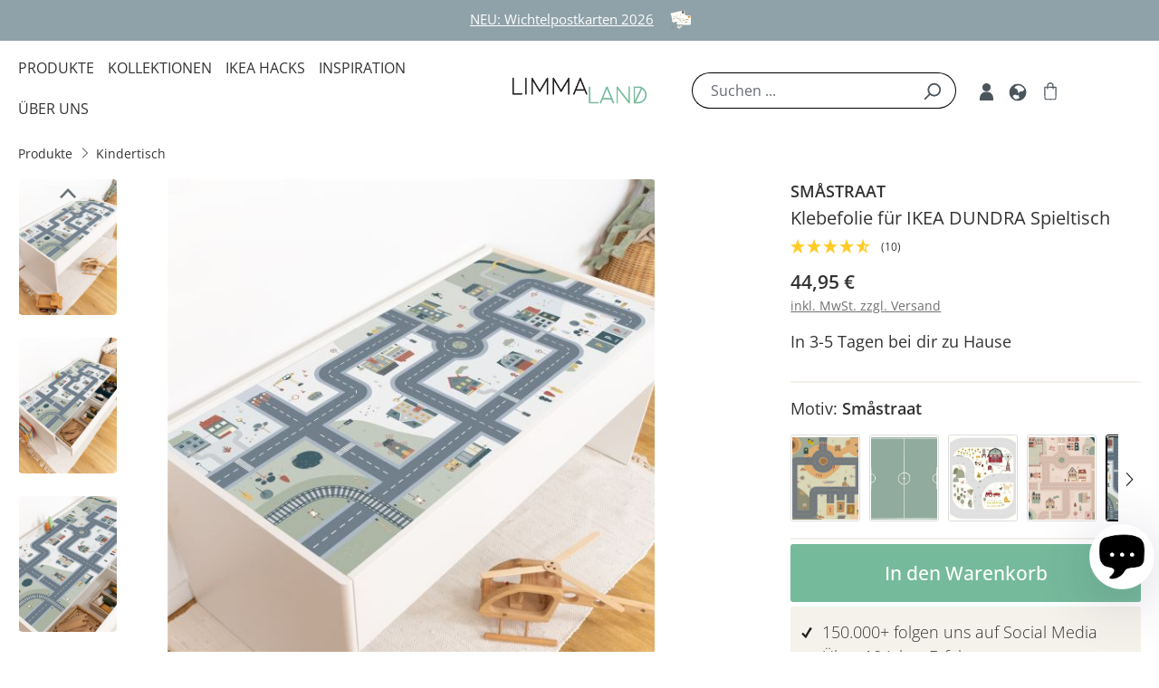

--- FILE ---
content_type: text/html; charset=UTF-8
request_url: https://www.limmaland.com/klebefolie-ikea-dundra-spieltisch-smastraat-blau/1M-ST12-20/
body_size: 62562
content:

<!DOCTYPE html>

<html lang="de-DE"
      itemscope="itemscope"
      itemtype="https://schema.org/WebPage">

                            
    <head>
        
                                    <meta charset="utf-8">
            
                <meta name="viewport"
          content="width=device-width, initial-scale=1, maximum-scale=1, shrink-to-fit=no">

                                    <meta name="author"
                      content="">
                <meta name="robots"
                      content="index,follow">
                <meta name="revisit-after"
                      content="15 days">
                <meta name="keywords"
                      content="">
                <meta name="description"
                      content="♥ Straßentisch selber bauen ✓ passgenau für Spieltisch IKEA DUNDRA ✓ Motiv Stadt &amp; Straße für Autos → Jetzt ansehen!">
            
    <meta property="f766bb14cccafbbe596d6a794e94044e" content="1">

    <meta name="p:domain_verify" content="f350af071494cfca99b9a3708fcabd31"/>
    <meta name="facebook-domain-verification" content="to8d2y2rji0b3zryctv9ydr3nk2mpj"/>
    <meta name="p:domain_verify" content="6f2adb80e68b3f7a4a152bfe404a71ab"/>

    <link rel="canonical" href="https://www.limmaland.com/klebefolie-ikea-dundra-spieltisch-smastraat-blau/1M-ST12-20/">
    <script>
        window.addEventListener('uc-consent-change', function (event) {
            console.log('on cookie consent event');
            console.log(event);
        });
    </script>

    <!-- Google Tag Manager -->
    <script>(function(w,d,s,l,i){w[l]=w[l]||[];w[l].push({'gtm.start':
                new Date().getTime(),event:'gtm.js'});var f=d.getElementsByTagName(s)[0],
            j=d.createElement(s),dl=l!='dataLayer'?'&l='+l:'';j.async=true;j.src=
            'https://www.googletagmanager.com/gtm.js?id='+i+dl;f.parentNode.insertBefore(j,f);
        })(window,document,'script','dataLayer','GTM-W99J6JV9');</script>
    <!-- End Google Tag Manager -->


    <script type="text/javascript">

        function checkCookieExists(cookieName) {
            const cookies = document.cookie.split(';');

            for (let i = 0; i < cookies.length; i++) {
                const cookie = cookies[i].trim();
                if (cookie.startsWith(cookieName + '=')) {
                    return true;
                }
            }
            return false;
        }

        function setCookie(name, value, days) {
            let expires = "";
            if (days) {
                const date = new Date();
                date.setTime(date.getTime() + (days * 24 * 60 * 60 * 1000));
                expires = "; expires=" + date.toUTCString();
            }
            document.cookie = name + "=" + (value || "") + expires + "; path=/";
        }

        function CookiebotCallback_OnAccept() {
            if (!checkCookieExists('CookieConsentCustomReload')) {
                setCookie("CookieConsentCustomReload", true, 30);
                dispatchCookiebotAcceptCustomEvent();
                // window.location.reload();
            }
        }

        function dispatchCookiebotAcceptCustomEvent() {
            let customCookiebotAcceptEvent = new CustomEvent('customCookiebotAcceptEvent');
            document.body.dispatchEvent(customCookiebotAcceptEvent);
        }
    </script>


                        
                        <meta property="og:type" content="product"/>
        
                    <meta property="og:site_name" content="Limmaland"/>
        
                    <meta property="og:url" content="https://www.limmaland.com/klebefolie-ikea-dundra-spieltisch-smastraat-blau/1M-ST12-20/"/>
        
                                    <meta property="og:title" content="Klebefolie für IKEA DUNDRA Spieltisch - Straße"/>
                    
                                    <meta property="og:description" content="♥ Straßentisch selber bauen ✓ passgenau für Spieltisch IKEA DUNDRA ✓ Motiv Stadt &amp; Straße für Autos → Jetzt ansehen!"/>
                    
                                    <meta property="og:image" content="https://www.limmaland.com/media/6b/ce/ee/1713185929/klebefolie-ikea-dundra-tisch-strasse-blau-0.jpg?ts=1713798975"/>
                    
                                    <meta property="product:brand" content="Limmaland"/>
                    
                                
            <meta property="product:price:amount"
                  content="44.95"/>
            <meta property="product:price:currency"
                  content="EUR"/>
        
                    <meta property="product:product_link" content="https://www.limmaland.com/klebefolie-ikea-dundra-spieltisch-smastraat-blau/1M-ST12-20/"/>
        
                    <meta name="twitter:card" content="product"/>
        
                    <meta name="twitter:site" content="Limmaland"/>
        
                                    <meta property="twitter:title" content="Klebefolie für IKEA DUNDRA Spieltisch - Straße"/>
                    
                                    <meta property="twitter:description" content="♥ Straßentisch selber bauen ✓ passgenau für Spieltisch IKEA DUNDRA ✓ Motiv Stadt &amp; Straße für Autos → Jetzt ansehen!"/>
                    
                                    <meta property="twitter:image" content="https://www.limmaland.com/media/6b/ce/ee/1713185929/klebefolie-ikea-dundra-tisch-strasse-blau-0.jpg?ts=1713798975"/>
                        

    
        <meta property="product:price:amount"
              content="44.95"/>

        <meta property="product:price:currency"
              content="EUR"/>

        <meta property="og:brand"
              content="Limmaland"/>

        <meta property="og:availability"
              content="instock"/>

    

                            <meta itemprop="copyrightHolder"
                      content="Limmaland">
                <meta itemprop="copyrightYear"
                      content="">
                <meta itemprop="isFamilyFriendly"
                      content="true">
                <meta itemprop="image"
                      content="https://www.limmaland.com/media/bf/31/c4/1615562326/Limmaland-Logo-Mint.png?ts=1738144718">
            
                                            <meta name="theme-color"
                      content="#fff">
                            
                                        <link rel="alternate" hreflang="en" href="https://en.limmaland.com/decal-ikea-dundra-play-table-smastraat-blue/1m-st12-20/">
                            <link rel="alternate" hreflang="fr" href="https://fr.limmaland.com/film-adhesif-ikea-dundra-table-de-jeu-smastraat-bleu/1m-st12-20/">
                            <link rel="alternate" hreflang="nl" href="https://nl.limmaland.com/plakfolie-ikea-dundra-speeltafel-smastraat-blauw/1m-st12-20/">
                            <link rel="alternate" hreflang="de" href="https://www.limmaland.com/klebefolie-ikea-dundra-spieltisch-smastraat-blau/1M-ST12-20/">
                            

                
                    <script type="application/ld+json">
            [{"@context":"https:\/\/schema.org\/","@type":"Product","name":"Klebefolie f\u00fcr IKEA DUNDRA Spieltisch ","description":"Mit unserer passgenauen Designfolie gestaltest du in nur wenigen\nMinuten einen Spieltisch. Entdecke eine vielf\u00e4ltige Auswahl an Designs und Farben\nund w\u00e4hle dein ganz pers\u00f6nliches Lieblingsmotiv aus!Verleihe dem Spielparadies deines kleinen Entdeckers im\nHandumdrehen eine pers\u00f6nliche Note, indem du unsere hochwertige Klebefolie mit sch\u00f6nen\nMotiven wie verspielten Stra\u00dfen, bunten St\u00e4dten und fr\u00f6hlichen Wiesen auf dem\nIKEA Kindertisch anbringst. Schaffe eine lebendige Spiellandschaft und lasse\ndie Spielzeugautos durch die Stra\u00dfen fahren und die Tiere \u00fcber die Wiesen\nwandern.\n\nDamit dein Spieltisch lange erhalten bleibt, haben wir unsere\nDesignfolien mit einer zus\u00e4tzlichen Schutzlaminierung versehen. Diese\nhochwertige Schutzschicht bewahrt nicht nur die lebendigen Farben und Details\nder Motive, sondern macht die Oberfl\u00e4che auch besonders strapazierf\u00e4hig und\nleicht zu reinigen.\n\n\n\n\n\n","sku":"1M-ST12-20","mpn":"1MST1220","brand":{"@type":"Brand","name":"Limmaland"},"image":["https:\/\/www.limmaland.com\/media\/6b\/ce\/ee\/1713185929\/klebefolie-ikea-dundra-tisch-strasse-blau-0.jpg?ts=1713798975","https:\/\/www.limmaland.com\/media\/6c\/65\/84\/1713185929\/klebefolie-ikea-dundra-tisch-strasse-blau-3.jpg?ts=1713798975","https:\/\/www.limmaland.com\/media\/b4\/7a\/42\/1713185929\/klebefolie-ikea-dundra-tisch-strasse-blau-1.jpg?ts=1713798975","https:\/\/www.limmaland.com\/media\/c1\/d2\/86\/1713185929\/klebefolie-ikea-dundra-tisch-strasse-blau-2.jpg?ts=1713798975","https:\/\/www.limmaland.com\/media\/45\/ff\/85\/1737035696\/klebefolie-ikea-dundra-tisch-99.jpg?ts=1737099919"],"offers":[{"@type":"Offer","availability":"https:\/\/schema.org\/InStock","itemCondition":"https:\/\/schema.org\/NewCondition","priceCurrency":"EUR","priceValidUntil":"2025-12-23","seller":{"@type":"Organization","name":"Limmaland"},"url":"https:\/\/www.limmaland.com\/klebefolie-ikea-dundra-spieltisch-smastraat-blau\/1M-ST12-20\/","price":44.95}]},{"@context":"https:\/\/schema.org","@type":"BreadcrumbList","itemListElement":[{"@type":"ListItem","position":1,"name":"Home","item":"https:\/\/www.limmaland.com\/"},{"@type":"ListItem","position":2,"name":"Produkte","item":"https:\/\/www.limmaland.com\/produkte\/"},{"@type":"ListItem","position":3,"name":"Kindertisch","item":"https:\/\/www.limmaland.com\/produkte\/ikea-kindertisch\/"},{"@type":"ListItem","position":4,"name":"Klebefolie f\u00fcr IKEA DUNDRA Spieltisch ","item":"https:\/\/www.limmaland.com\/klebefolie-ikea-dundra-spieltisch-smastraat-blau\/1M-ST12-20\/"}]},{"@context":"https:\/\/schema.org","@type":"Organization","url":"https:\/\/www.limmaland.com\/media\/70\/07\/b3\/1618398660\/logo_limmaland.svg"},{"@context":"https:\/\/schema.org","@type":"LocalBusiness","name":"Limmaland GmbH","url":"https:\/\/www.limmaland.com\/","telephone":"+49 221 25080680","address":{"@type":"PostalAddress","streetAddress":"Lichtstra\u00dfe 21","addressLocality":"K\u00f6ln","postalCode":"50825","addressCountry":"DE"},"priceRange":"\u20ac\u20ac\u20ac","image":"https:\/\/www.limmaland.com\/media\/70\/07\/b3\/1618398660\/logo_limmaland.svg"}]
        </script>
            

                    <link rel="shortcut icon"
                  href="https://www.limmaland.com/media/eb/a1/87/1726213960/logo-social.png?ts=1726213960">
        
                                <link rel="apple-touch-icon"
                  href="https://www.limmaland.com/media/eb/a1/87/1726213960/logo-social.png?ts=1726213960">
                    
        <link rel="canonical" href="https://www.limmaland.com/klebefolie-ikea-dundra-spieltisch-smastraat-blau/1M-ST12-20/">
                    <title>Klebefolie für IKEA DUNDRA Spieltisch - Straße</title>
    
                                                                            <link rel="stylesheet"
                      href="https://www.limmaland.com/theme/2b54d48104c3c54e4012ea8d6bb3242e/css/all.css?1765193872">
                                    

            <link rel="stylesheet" href="https://cdnjs.cloudflare.com/ajax/libs/font-awesome/5.15.4/css/all.min.css" crossorigin="anonymous"/>
    
            <link rel="stylesheet" href="https://www.limmaland.com/bundles/moorlfoundation/storefront/css/animate.css?1765193849">
    
    
            <style>
            :root {
                --moorl-advanced-search-width: 600px;
            }
        </style>
    
                        <script>
        window.features = {"V6_5_0_0":true,"v6.5.0.0":true,"V6_6_0_0":true,"v6.6.0.0":true,"V6_7_0_0":false,"v6.7.0.0":false,"DISABLE_VUE_COMPAT":false,"disable.vue.compat":false,"ACCESSIBILITY_TWEAKS":false,"accessibility.tweaks":false,"ADMIN_VITE":false,"admin.vite":false,"TELEMETRY_METRICS":false,"telemetry.metrics":false,"CACHE_REWORK":false,"cache.rework":false,"PAYPAL_SETTINGS_TWEAKS":false,"paypal.settings.tweaks":false,"SSO":false,"sso":false,"FEATURE_SWAGCMSEXTENSIONS_1":true,"feature.swagcmsextensions.1":true,"FEATURE_SWAGCMSEXTENSIONS_2":true,"feature.swagcmsextensions.2":true,"FEATURE_SWAGCMSEXTENSIONS_8":true,"feature.swagcmsextensions.8":true,"FEATURE_SWAGCMSEXTENSIONS_63":true,"feature.swagcmsextensions.63":true,"RULE_BUILDER":true,"rule.builder":true,"FLOW_BUILDER":true,"flow.builder":true,"ADVANCED_SEARCH":false,"advanced.search":false,"RETURNS_MANAGEMENT":true,"returns.management":true,"TEXT_GENERATOR":true,"text.generator":true,"CHECKOUT_SWEETENER":true,"checkout.sweetener":true,"IMAGE_CLASSIFICATION":true,"image.classification":true,"PROPERTY_EXTRACTOR":true,"property.extractor":true,"REVIEW_SUMMARY":true,"review.summary":true,"REVIEW_TRANSLATOR":true,"review.translator":true,"CONTENT_GENERATOR":true,"content.generator":true,"EXPORT_ASSISTANT":true,"export.assistant":true,"QUICK_ORDER":true,"quick.order":true,"EMPLOYEE_MANAGEMENT":true,"employee.management":true,"QUOTE_MANAGEMENT":true,"quote.management":true,"NATURAL_LANGUAGE_SEARCH":true,"natural.language.search":true,"IMAGE_UPLOAD_SEARCH":true,"image.upload.search":true,"ORDER_APPROVAL":true,"order.approval":true,"SPATIAL_CMS_ELEMENT":true,"spatial.cms.element":true,"SHOPPING_LISTS":true,"shopping.lists":true,"TEXT_TO_IMAGE_GENERATION":true,"text.to.image.generation":true,"SPATIAL_SCENE_EDITOR":false,"spatial.scene.editor":false,"CAPTCHA":true,"captcha":true};
    </script>
        
                            <script type="text/javascript" src="https://app.shoplytics.de/scripts/BCKHVvRdsqrScACtuxjfznfWIN83RkbGnO7JLDdYQHI16Q02U9Wp69yakOaEbhwo.js" ></script>
    
    
                            <script nonce="wq0dAXAfPmw=">
        dataLayer = window.dataLayer || [];
                dataLayer.push({ ecommerce: null });
                dataLayer.push({"pageTitle":"Klebefolie f\u00fcr IKEA DUNDRA Spieltisch - Stra\u00dfe","pageSubCategory":"","pageCategoryID":"","pageSubCategoryID":"","pageCountryCode":"de-DE","pageLanguageCode":"Deutsch","pageVersion":1,"pageTestVariation":"1","pageValue":1,"pageAttributes":"1","pageCategory":"Product","productID":"018dac6242a3737a9f53e8470e27c3bb","parentProductID":"07f3b2b5bf76431ebc7add3edb599c0d","productName":"Klebefolie f\u00fcr IKEA DUNDRA Spieltisch ","productPrice":"37.77","productEAN":"","productSku":"1M-ST12-20","productManufacturerNumber":"1MST1220","productCategory":"Kindertisch","productCategoryID":"4b68313118fd43f0a130477f8ddddd13","productCurrency":"EUR","visitorLoginState":"Logged Out","visitorType":"NOT LOGGED IN","visitorLifetimeValue":0,"visitorExistingCustomer":"No"});
                        dataLayer.push({"event":"view_item","ecommerce":{"currency":"EUR","value":37.77,"items":[{"item_name":"Klebefolie f\u00fcr IKEA DUNDRA Spieltisch ","item_id":"1M-ST12-20","price":37.77,"index":0,"item_list_name":"Category","quantity":1,"item_variant":"Sm\u00e5straat","item_category":"Kindertisch","item_list_id":"4b68313118fd43f0a130477f8ddddd13","item_brand":"Limmaland"}]}});
                                                                </script>
            
                
                                            
                <script nonce="wq0dAXAfPmw=">
            window.dataLayer = window.dataLayer || [];
            function gtag() { dataLayer.push(arguments); }

            (() => {
                const analyticsStorageEnabled = document.cookie.split(';').some((item) => item.trim().includes('dtgsAllowGtmTracking=1'));

                let googleAdsCookieName = 'google-ads-enabled';
                                    googleAdsCookieName = 'dtgsAllowGtmTracking';
                
                const adsEnabled = document.cookie.split(';').some((item) => item.trim().includes(googleAdsCookieName + '=1'));

                // Always set a default consent for consent mode v2
                gtag('consent', 'default', {
                    'ad_user_data': adsEnabled ? 'granted' : 'denied',
                    'ad_storage': adsEnabled ? 'granted' : 'denied',
                    'ad_personalization': adsEnabled ? 'granted' : 'denied',
                    'analytics_storage': analyticsStorageEnabled ? 'granted' : 'denied'
                });
            })();
        </script>
    
    <script>
        function startKlarAttribution() {
            var a = document.createElement('script');
            window._k_s_id = 'VkzNTQ3uaMUR664l2LREp6l0atA1jmM0';
            (a.type = 'text/javascript'),
                (a.async = !0),
                (a.src = 'https://845719726.limmaland.com/javascript/script.js'),
                document.getElementsByTagName('script')[0].appendChild(a);
        }
            </script>


    <!-- Shopware Analytics -->
    <script>
        window.shopwareAnalytics = {
            trackingId: '',
            merchantConsent: true,
            debug: false,
            storefrontController: 'Product',
            storefrontAction: 'index',
            storefrontRoute: 'frontend.detail.page',
            storefrontCmsPageType:  'product_detail' ,
        };
    </script>
    <!-- End Shopware Analytics -->
        

            <style data-shopstudio-pixelyourshop-hide-shopware-cookie-consent>.cookie-permission-container {display: none !important;}</style>
    



                                
            

    
                
        
                                                <script>
                window.activeNavigationId = '4b68313118fd43f0a130477f8ddddd13';
                window.router = {
                    'frontend.cart.offcanvas': '/checkout/offcanvas',
                    'frontend.cookie.offcanvas': '/cookie/offcanvas',
                    'frontend.checkout.finish.page': '/checkout/finish',
                    'frontend.checkout.info': '/widgets/checkout/info',
                    'frontend.menu.offcanvas': '/widgets/menu/offcanvas',
                    'frontend.cms.page': '/widgets/cms',
                    'frontend.cms.navigation.page': '/widgets/cms/navigation',
                    'frontend.account.addressbook': '/widgets/account/address-book',
                    'frontend.country.country-data': '/country/country-state-data',
                    'frontend.app-system.generate-token': '/app-system/Placeholder/generate-token',
                    };
                window.salesChannelId = 'f5fd33bc1f7940fbbf52ccad7d6c5578';
            </script>
        

        
    <script>
        window.router['widgets.swag.cmsExtensions.quickview'] = '/swag/cms-extensions/quickview';
        window.router['widgets.swag.cmsExtensions.quickview.variant'] = '/swag/cms-extensions/quickview/variant';
    </script>


    
    

    <script>
        window.router['frontend.shopware_analytics.customer.data'] = '/storefront/script/shopware-analytics-customer'
    </script>


    <script>
        window.router['frontend.product.review.translate'] = '/translate-review';
    </script>

                                <script>
                
                window.breakpoints = {"xs":0,"sm":576,"md":768,"lg":992,"xl":1200,"xxl":1400};
            </script>
        
        
                    <script src="https://www.limmaland.com/bundles/netzkollektivjquery/jquery-3.5.1.slim.min.js?1765193826"></script>

                            <script>
                window.themeAssetsPublicPath = 'https://www.limmaland.com/theme/90211dff7cb9428a9bcff23df6eabb8a/assets/';
            </script>
        
                                                            <script>
                        window.themeJsPublicPath = 'https://www.limmaland.com/theme/2b54d48104c3c54e4012ea8d6bb3242e/js/';
                    </script>
                                            <script type="text/javascript" src="https://www.limmaland.com/theme/2b54d48104c3c54e4012ea8d6bb3242e/js/storefront/storefront.js?1765193872" defer></script>
                                            <script type="text/javascript" src="https://www.limmaland.com/theme/2b54d48104c3c54e4012ea8d6bb3242e/js/swag-pay-pal/swag-pay-pal.js?1765193872" defer></script>
                                            <script type="text/javascript" src="https://www.limmaland.com/theme/2b54d48104c3c54e4012ea8d6bb3242e/js/swag-cms-extensions/swag-cms-extensions.js?1765193872" defer></script>
                                            <script type="text/javascript" src="https://www.limmaland.com/theme/2b54d48104c3c54e4012ea8d6bb3242e/js/moorl-foundation/moorl-foundation.js?1765193872" defer></script>
                                            <script type="text/javascript" src="https://www.limmaland.com/theme/2b54d48104c3c54e4012ea8d6bb3242e/js/salty-color-variants/salty-color-variants.js?1765193872" defer></script>
                                            <script type="text/javascript" src="https://www.limmaland.com/theme/2b54d48104c3c54e4012ea8d6bb3242e/js/shop-studio-pixel-your-shop/shop-studio-pixel-your-shop.js?1765193872" defer></script>
                                            <script type="text/javascript" src="https://www.limmaland.com/theme/2b54d48104c3c54e4012ea8d6bb3242e/js/shopsy-klaviyo6/shopsy-klaviyo6.js?1765193872" defer></script>
                                            <script type="text/javascript" src="https://www.limmaland.com/theme/2b54d48104c3c54e4012ea8d6bb3242e/js/moorl-magazine/moorl-magazine.js?1765193872" defer></script>
                                            <script type="text/javascript" src="https://www.limmaland.com/theme/2b54d48104c3c54e4012ea8d6bb3242e/js/neno-hero-slider/neno-hero-slider.js?1765193872" defer></script>
                                            <script type="text/javascript" src="https://www.limmaland.com/theme/2b54d48104c3c54e4012ea8d6bb3242e/js/swag-customized-products/swag-customized-products.js?1765193872" defer></script>
                                            <script type="text/javascript" src="https://www.limmaland.com/theme/2b54d48104c3c54e4012ea8d6bb3242e/js/dvsn-return-shipment/dvsn-return-shipment.js?1765193872" defer></script>
                                            <script type="text/javascript" src="https://www.limmaland.com/theme/2b54d48104c3c54e4012ea8d6bb3242e/js/subscription/subscription.js?1765193872" defer></script>
                                            <script type="text/javascript" src="https://www.limmaland.com/theme/2b54d48104c3c54e4012ea8d6bb3242e/js/checkout-sweetener/checkout-sweetener.js?1765193872" defer></script>
                                            <script type="text/javascript" src="https://www.limmaland.com/theme/2b54d48104c3c54e4012ea8d6bb3242e/js/text-translator/text-translator.js?1765193872" defer></script>
                                            <script type="text/javascript" src="https://www.limmaland.com/theme/2b54d48104c3c54e4012ea8d6bb3242e/js/employee-management/employee-management.js?1765193872" defer></script>
                                            <script type="text/javascript" src="https://www.limmaland.com/theme/2b54d48104c3c54e4012ea8d6bb3242e/js/quick-order/quick-order.js?1765193872" defer></script>
                                            <script type="text/javascript" src="https://www.limmaland.com/theme/2b54d48104c3c54e4012ea8d6bb3242e/js/advanced-search/advanced-search.js?1765193872" defer></script>
                                            <script type="text/javascript" src="https://www.limmaland.com/theme/2b54d48104c3c54e4012ea8d6bb3242e/js/captcha/captcha.js?1765193872" defer></script>
                                            <script type="text/javascript" src="https://www.limmaland.com/theme/2b54d48104c3c54e4012ea8d6bb3242e/js/quote-management/quote-management.js?1765193872" defer></script>
                                            <script type="text/javascript" src="https://www.limmaland.com/theme/2b54d48104c3c54e4012ea8d6bb3242e/js/a-i-search/a-i-search.js?1765193872" defer></script>
                                            <script type="text/javascript" src="https://www.limmaland.com/theme/2b54d48104c3c54e4012ea8d6bb3242e/js/spatial-cms-element/spatial-cms-element.js?1765193872" defer></script>
                                            <script type="text/javascript" src="https://www.limmaland.com/theme/2b54d48104c3c54e4012ea8d6bb3242e/js/order-approval/order-approval.js?1765193872" defer></script>
                                            <script type="text/javascript" src="https://www.limmaland.com/theme/2b54d48104c3c54e4012ea8d6bb3242e/js/shopping-list/shopping-list.js?1765193872" defer></script>
                                            <script type="text/javascript" src="https://www.limmaland.com/theme/2b54d48104c3c54e4012ea8d6bb3242e/js/klar-attribution/klar-attribution.js?1765193872" defer></script>
                                            <script type="text/javascript" src="https://www.limmaland.com/theme/2b54d48104c3c54e4012ea8d6bb3242e/js/dtgs-google-tag-manager-sw6/dtgs-google-tag-manager-sw6.js?1765193872" defer></script>
                                            <script type="text/javascript" src="https://www.limmaland.com/theme/2b54d48104c3c54e4012ea8d6bb3242e/js/zeobv-bundle-products/zeobv-bundle-products.js?1765193872" defer></script>
                                            <script type="text/javascript" src="https://www.limmaland.com/theme/2b54d48104c3c54e4012ea8d6bb3242e/js/swag-analytics/swag-analytics.js?1765193872" defer></script>
                                            <script type="text/javascript" src="https://www.limmaland.com/theme/2b54d48104c3c54e4012ea8d6bb3242e/js/tcinn-a11y-toolbar-app/tcinn-a11y-toolbar-app.js?1765193872" defer></script>
                                            <script type="text/javascript" src="https://www.limmaland.com/theme/2b54d48104c3c54e4012ea8d6bb3242e/js/r-e-v-i-e-w-sio/r-e-v-i-e-w-sio.js?1765193872" defer></script>
                                            <script type="text/javascript" src="https://www.limmaland.com/theme/2b54d48104c3c54e4012ea8d6bb3242e/js/limmaland/limmaland.js?1765193872" defer></script>
                                                        

    
    
        </head>

        <body class="is-ctl-product is-act-index">

                            
    
    
            <div class="skip-to-content bg-primary-subtle text-primary-emphasis visually-hidden-focusable overflow-hidden">
            <div class="container d-flex justify-content-center">
                                                                                        <a href="#content-main" class="skip-to-content-link d-inline-flex text-decoration-underline m-1 p-2 fw-bold gap-2">
                                Zum Hauptinhalt springen
                            </a>
                                            
                                                                        <a href="#header-main-search-input" class="skip-to-content-link d-inline-flex text-decoration-underline m-1 p-2 fw-bold gap-2 d-none d-sm-block">
                                Zur Suche springen
                            </a>
                                            
                                                                        <a href="#main-navigation-menu" class="skip-to-content-link d-inline-flex text-decoration-underline m-1 p-2 fw-bold gap-2 d-none d-lg-block">
                                Zur Hauptnavigation springen
                            </a>
                                                                        </div>
        </div>
        
    
        
        <div class="reviews-io-floating-widget"
         data-widget-id="ArWEiL9RwdfcBleC"
         data-store-name="limmaland"
         lang="de"
    ></div>
        <div data-discount-secret-handler style="display: none;"></div>
    
                
                
    
    <!-- DesertCommerceBar -->

    

    

                <div class="desertCommerceBar" style="height:45px;

                background-color: #8fa1a9;
                            border-top-color: ; border-top-width: 0px; border-top-style: solid;
                                                border-bottom-color: ; border-bottom-width: 0px; border-bottom-style: solid;
                                                    position: fixed;width:100%;z-index: 10000000;
                                display:flex;
                justify-content: space-between;
                font-size: 15px;
                ">

            
                                                                                        <div class="desertCommerceBarCol1 desertCommerceBarCol" style="
                            text-align: left;
                            width: 33%;
                            color: ;
                            ">

                        
                        
                        

                        
                                            </div>
                
                
                                                                                                                                                            <div class="desertCommerceBarCol2 desertCommerceBarCol" style="
                            text-align: center;
                            width: 33%;
                            color: #ffffff;
                            ">

                        
                        
                        

                                                    <a    href="/postkartenset-wichtel-rejse-4-2026/2p-wi01-05/"><button style="background-color: #8fa1a9;
                transition-duration: 0.3s;
                border-color: transparent;
                color: #ffffff;
                border-radius: 5px;
                ">

                <span style="text-decoration: underline;">NEU: Wichtelpostkarten 2026</span></button></a>
<style type="text/css">
        .desertCommerceBarCol2 button:hover {
                color: !important;
        }
        .desertCommerceBarCol2 button:hover {
                background-color: !important;
        }
</style>
                        
                                                                        
                        
                        
    
                
                
                    
        
            <img src="https://www.limmaland.com/media/60/ac/g0/1764757782/PostkartenKombi.svg?ts=1764757782"                          class="column-icon" loading="eager"        />
                                                </div>
                
                
                                                                                        <div class="desertCommerceBarCol3 desertCommerceBarCol" style="
                            text-align: right;
                            width: 33%;
                            color: ;
                            ">

                        
                        
                        

                        
                                            </div>
                
                
                            
                
            
        </div>

                
        <style type="text/css">

            .desertCommerceBarCol {
                margin: auto 0;
                padding: 0 20px;
            }
            .column-icon {
                height:35px;
            }

            header {
                margin-top:calc( 45px - 10px) !important;
            }

            #sticky-top-bar  {
    display:none !important;
}

.custom-header.commerce-bar-space {
    height:10px !important;
}

.desertCommerceBar {
    top:0;
    z-index:1000 !important;

}

@media screen and (max-width: 786px) {
    .desertCommerceBarCol2 {
         width:100% !important;
         text-align:center !important;
    }

   .desertCommerceBarCol1,
   .desertCommerceBarCol3 {
       display:none;
    }
}

        </style>

    
                   <div class="custom-header commerce-bar-space" style="height:45px;">
            </div>
            <!-- End DesertCommerceBar -->
                                    <noscript class="noscript-main">
                
    <div role="alert"
                  class="alert alert-info alert-has-icon">
                                                                        
                                                        
    <span class="icon icon-info">
                                <svg xmlns="http://www.w3.org/2000/svg" xmlns:xlink="http://www.w3.org/1999/xlink" width="24" height="24" viewBox="0 0 24 24"><defs><path d="M12 7c.5523 0 1 .4477 1 1s-.4477 1-1 1-1-.4477-1-1 .4477-1 1-1zm1 9c0 .5523-.4477 1-1 1s-1-.4477-1-1v-5c0-.5523.4477-1 1-1s1 .4477 1 1v5zm11-4c0 6.6274-5.3726 12-12 12S0 18.6274 0 12 5.3726 0 12 0s12 5.3726 12 12zM12 2C6.4772 2 2 6.4772 2 12s4.4772 10 10 10 10-4.4772 10-10S17.5228 2 12 2z" id="icons-default-info" /></defs><use xlink:href="#icons-default-info" fill="#758CA3" fill-rule="evenodd" /></svg>
        
    </span>
                                                    
                                    
                    <div class="alert-content-container">
                                                    
                                                        <div class="alert-content">                                                    Um unseren Shop in vollem Umfang nutzen zu können, empfehlen wir dir Javascript in deinem Browser zu aktivieren.
                                                                </div>                
                                                                </div>
            </div>
            </noscript>
        

            
    
    

            <header class="header-main"
            data-mobile-navigation-search="true"
            data-flyout-menu="true">
                    <div class="container">
                    <div class="header-wrapper">

        <div class="navigation-wrapper">

            <div class="navigation-search-wrapper">
                <div class="nav-main-toggle">
                                            <button
                                class="btn nav-main-toggle-btn header-actions-btn js-navigation-search-open-trigger"
                                type="button"
                                aria-label="Menü"
                        >
                                                            <svg id="a"
                                     xmlns="http://www.w3.org/2000/svg"
                                     viewBox="0 0 50 50">
                                    <rect class="b"
                                          y="14"
                                          width="29"
                                          height="4.1"
                                          rx="1.8"
                                          ry="1.8"/>
                                    <rect class="b"
                                          y="23"
                                          width="29"
                                          height="4.1"
                                          rx="1.8"
                                          ry="1.8"/>
                                    <rect class="b"
                                          y="31.9"
                                          width="29"
                                          height="4.1"
                                          rx="1.8"
                                          ry="1.8"/>
                                    <path class="b"
                                          d="M49.8,34.6l-5.8-8.2c2.6-2.4,3.1-6.4,1.1-9.3-1.1-1.6-2.7-2.6-4.6-2.9-1.9-.3-3.8,0-5.3,1.2-1.6,1.1-2.6,2.7-2.9,4.6-.3,1.9,0,3.8,1.2,5.3,1.1,1.6,2.7,2.6,4.6,2.9.4,0,.8.1,1.2.1,1.2,0,2.3-.3,3.3-.8l5.8,8.2c.2.2.4.4.7.4s.3,0,.5-.2c.4-.3.5-.8.2-1.2h0ZM38.4,26.4c-1.4-.2-2.6-1-3.5-2.2-.8-1.2-1.1-2.6-.9-4s1-2.6,2.2-3.5c.9-.6,2-1,3.1-1s.6,0,.9,0c1.4.2,2.6,1,3.5,2.2.8,1.2,1.1,2.6.9,4-.2,1.4-1,2.6-2.2,3.5-1.2.8-2.6,1.1-4,.9h0Z"/>
                                </svg>
                                                    </button>

                                    </div>
            </div>

            <nav class="nav main-navigation-menu"
                 itemscope="itemscope"
                 itemtype="http://schema.org/SiteNavigationElement">
                                    <a class="nav-link main-navigation-link home-link"
                       href="/"
                       itemprop="url"
                       title="Home">
                        <div class="main-navigation-link-text">
                            <span itemprop="name">Home</span>
                        </div>
                    </a>
                
                                                                                                            
                                                                                    <a class="nav-link main-navigation-link"
                                   href="https://www.limmaland.com/produkte/"
                                   itemprop="url"
                                                                                    data-flyout-menu-trigger="23d20945fd2e4d1da2b63a759d9fec12"
                                                                           title="Produkte">
                                    <div class="main-navigation-link-text">
                                        <span itemprop="name">Produkte</span>
                                    </div>
                                </a>
                                                                                                                                                
                                                                                    <div class="nav-link main-navigation-link"
                                                                                    data-flyout-menu-trigger="019a2b0cdd82723693ffa15374057356"
                                                                             title="Kollektionen">
                                    <div class="main-navigation-link-text">
                                        <span itemprop="name">Kollektionen</span>
                                    </div>
                                </div>
                                                                                                                                                
                                                                                    <a class="nav-link main-navigation-link"
                                   href="https://www.limmaland.com/ikea-hacks/"
                                   itemprop="url"
                                                                                    data-flyout-menu-trigger="86f783127b194ffda83a4293d3b59d66"
                                                                           title="IKEA Hacks">
                                    <div class="main-navigation-link-text">
                                        <span itemprop="name">IKEA Hacks</span>
                                    </div>
                                </a>
                                                                                                                                                
                                                                                    <a class="nav-link main-navigation-link"
                                   href="https://www.limmaland.com/inspiration/"
                                   itemprop="url"
                                                                                    data-flyout-menu-trigger="25bd4f2d13034b6294305c96d47ff249"
                                                                           title="Inspiration">
                                    <div class="main-navigation-link-text">
                                        <span itemprop="name">Inspiration</span>
                                    </div>
                                </a>
                                                                                                                                                
                                                                                    <div class="nav-link main-navigation-link"
                                                                                    data-flyout-menu-trigger="bee33369eaf24d628bd4b7e0f821cab3"
                                                                             title="Über uns">
                                    <div class="main-navigation-link-text">
                                        <span itemprop="name">Über uns</span>
                                    </div>
                                </div>
                                                                                                    </nav>

        </div>

        <div class="logo-wrapper">
                <div class="header-logo-main">
                    <a class="header-logo-main-link"
               href="/"
               title="Zur Startseite gehen">
                                    <picture class="header-logo-picture">
                                                                            
                                                                            
                                                                                    <img src="https://www.limmaland.com/media/bf/31/c4/1615562326/Limmaland-Logo-Mint.png?ts=1738144718"
                                     alt="Zur Startseite gehen"
                                     class="img-fluid header-logo-main-img">
                                                                        </picture>
                            </a>
            </div>
        </div>


        <div class="header-actions">

            <div class="header-search-col">
                
    <div class="collapse"
         id="searchCollapse">
        <div class="header-search">
                
    
                    <form action="/search"
                      method="get"
                      data-search-widget="true"
                      data-search-widget-options="{&quot;searchWidgetMinChars&quot;:2}"
                      data-url="/suggest?search="
                      class="header-search-form">
                                            <div class="input-group">
                                                            <input type="search"
                                       id="header-main-search-input"
                                       name="search"
                                       class="form-control header-search-input"
                                       autocomplete="off"
                                       autocapitalize="off"
                                       placeholder="Suchen ..."
                                       aria-label="Suchen ..."
                                       value=""
                                >
                            
                                                            <button type="submit"
                                        class="btn header-search-btn"
                                        aria-label="Suchen">
                                    <span class="header-search-icon">
                                            
    <span class="icon icon-search">
                                <svg xmlns="http://www.w3.org/2000/svg" xmlns:xlink="http://www.w3.org/1999/xlink" width="24" height="24" viewBox="0 0 24 24"><defs><path d="M10.0944 16.3199 4.707 21.707c-.3905.3905-1.0237.3905-1.4142 0-.3905-.3905-.3905-1.0237 0-1.4142L8.68 14.9056C7.6271 13.551 7 11.8487 7 10c0-4.4183 3.5817-8 8-8s8 3.5817 8 8-3.5817 8-8 8c-1.8487 0-3.551-.627-4.9056-1.6801zM15 16c3.3137 0 6-2.6863 6-6s-2.6863-6-6-6-6 2.6863-6 6 2.6863 6 6 6z" id="icons-default-search" /></defs><use xlink:href="#icons-default-search" fill="#758CA3" fill-rule="evenodd" /></svg>
        
    </span>
                                    </span>
                                </button>
                            
                                                            <button class="btn header-close-btn js-search-close-btn d-none"
                                        type="button"
                                        aria-label="Die Dropdown-Suche schließen">
                                    <span class="header-close-icon">
                                            
    <span class="icon icon-x">
                                <svg xmlns="http://www.w3.org/2000/svg" xmlns:xlink="http://www.w3.org/1999/xlink" width="24" height="24" viewBox="0 0 24 24"><defs><path d="m10.5858 12-7.293-7.2929c-.3904-.3905-.3904-1.0237 0-1.4142.3906-.3905 1.0238-.3905 1.4143 0L12 10.5858l7.2929-7.293c.3905-.3904 1.0237-.3904 1.4142 0 .3905.3906.3905 1.0238 0 1.4143L13.4142 12l7.293 7.2929c.3904.3905.3904 1.0237 0 1.4142-.3906.3905-1.0238.3905-1.4143 0L12 13.4142l-7.2929 7.293c-.3905.3904-1.0237.3904-1.4142 0-.3905-.3906-.3905-1.0238 0-1.4143L10.5858 12z" id="icons-default-x" /></defs><use xlink:href="#icons-default-x" fill="#758CA3" fill-rule="evenodd" /></svg>
        
    </span>
                                    </span>
                                </button>
                                                    </div>
                                    </form>
            
        </div>
    </div>
            </div>

            <div class="account-menu">
                    <div class="dropdown">
                    <button class="btn account-menu-btn header-actions-btn"
                    type="button"
                    id="accountWidget"

                                            data-account-menu="true"
                                        data-toggle="dropdown"
                    data-bs-toggle="dropdown"
                    aria-haspopup="true"
                    aria-expanded="false"
                    aria-label="Account"
                    title="Account">

                <svg id="a" xmlns="http://www.w3.org/2000/svg" viewBox="0 0 37.11 48.2">
                    <circle cx="18.56" cy="11.4" r="11.4"/>
                    <path d="M37.06,47.3c0,.5-.5.9-1,.9H1.06c-.5,0-1-.4-1-.9-.6-12.3,3.4-23.3,18.5-23.3s19.1,11,18.5,23.3Z"/>
                </svg>

                <span class="my-account">Account</span>
            </button>

        
                    <div class="dropdown-menu dropdown-menu-right account-menu-dropdown js-account-menu-dropdown"
                 aria-labelledby="accountWidget">
                

        
            <div class="offcanvas-header">
                            <button class="btn btn-light offcanvas-close js-offcanvas-close">
                                                
    <span class="icon icon-x icon-sm">
                                <svg xmlns="http://www.w3.org/2000/svg" xmlns:xlink="http://www.w3.org/1999/xlink" width="24" height="24" viewBox="0 0 24 24"><use xlink:href="#icons-default-x" fill="#758CA3" fill-rule="evenodd" /></svg>
        
    </span>
                    
                                            Menü schließen
                                    </button>
                    </div>
    
            <div class="offcanvas-body">
                <div class="account-menu">
                                                <div class="dropdown-header account-menu-header">
                    Account
                </div>
                    
    
                                    <div class="account-menu-login">
                                            <a href="/account/login"
                           title="Anmelden"
                           class="btn btn-primary account-menu-login-button">
                            Anmelden
                        </a>
                    
                                            <div class="account-menu-register">
                            oder <a href="/account/login"
                                                                            title="Registrieren">registrieren</a>
                        </div>
                                    </div>
                    
                    <div class="account-menu-links">
                    <div class="header-account-menu">
        <div class="card account-menu-inner">
                                                    
    
                                <div class="list-group list-group-flush account-aside-list-group">
                                                    <nav class="list-group list-group-flush account-aside-list-group">
                                                                                                        <a href="/account"
                                   title="Übersicht"
                                   class="list-group-item list-group-item-action account-aside-item"
                                   >
                                    Übersicht
                                </a>
                            
                                                                <a href="/account/profile"
                                   title="Persönliches Profil"
                                   class="list-group-item list-group-item-action account-aside-item"
                                   >
                                    Persönliches Profil
                                </a>
                            

                
                
                                                            <a href="/account/address"
                                   title="Adressen"
                                   class="list-group-item list-group-item-action account-aside-item"
                                   >
                                    Adressen
                                </a>
                            
                                                                                                                        <a href="/account/payment"
                                   title="Zahlungsarten"
                                   class="list-group-item list-group-item-action account-aside-item"
                                   >
                                    Zahlungsarten
                                </a>
                                                            
                                                            <a href="/account/order"
                                   title="Bestellungen"
                                   class="list-group-item list-group-item-action account-aside-item"
                                   >
                                    Bestellungen
                                </a>
                                                    

            <a href="/dvsn/return-shipment/list"
           title="Rücksendungen"
           class="list-group-item list-group-item-action account-aside-item">
            Rücksendungen
        </a>
    

                

                

            

    
                        </nav>
                            

                            </div>
    
                                                </div>
    </div>
            </div>
            </div>
        </div>
                </div>
            </div>
            </div>

            <div class="lang-switch-wrapper">
                    
            <div class="top-bar-nav-item top-bar-language">
                <div class="language-form">
        <div class="languages-menu dropdown">
                                                <button class="btn dropdown-toggle top-bar-nav-btn" type="button" data-bs-toggle="dropdown"
                            aria-haspopup="true" aria-expanded="false">
                        <svg id="weltkugel-language" xmlns="http://www.w3.org/2000/svg" viewBox="0 0 1000 1000">
                            <defs>
                                <style>.cls-1 {
                                        stroke: #000;
                                        stroke-width: 64px;
                                    }

                                    .cls-1, .cls-2 {
                                        stroke-miterlimit: 10;
                                    }

                                    .cls-2 {
                                        fill: #fff;
                                        stroke: #fff;
                                        stroke-width: 14px;
                                    }</style>
                            </defs>
                            <circle class="cls-1" cx="502.42" cy="499.89" r="440"/>
                            <path class="cls-2"
                                  d="M721.92,186.66s142.8,100.45,132.28,156.6c-10.52,56.15-64.4,44.89-85.99,90.38-21.6,45.49-89.18-23.46-141.27,9.63-20.01,12.71-1.31,44.29-70.47,78.89-69.16,34.6,28.93-188.94-206.38-252.19-92.34-24.82,143.04-250.61,371.84-83.3Z"/>
                            <path class="cls-2"
                                  d="M302.06,815.97c-16.81-48.16-89.67-74.35-52.69-133.89,17.05-27.46,108.16-44.24,127.96-46.89,45.87-6.14,39.82,37.77,77.72,42.76,37.89,4.99,106.5-53.52,101.37,2.08,0,0-19.01,64.04-11.15,67.5,144.21,63.35-89.16,113.71-104.92,117.92-40.52,10.81-118.32,7.74-138.29-49.48Z"/>
                        </svg>
                    </button>
                                                        <div class="top-bar-list dropdown-menu dropdown-menu-right"
                     aria-labelledby="languagesDropdown-left">
                                                                                                                    <div class="top-bar-list-item dropdown-item" title="Limmaland EN">
                            <label class="top-bar-list-label" onclick="window.location = 'https://en.limmaland.com/decal-ikea-dundra-play-table-smastraat-blue/1m-st12-20/'">
                                <div class="top-bar-list-icon language-flag country-gb"></div>
                                <span class="store-name">English</span>
                            </label>
                        </div>
                                                                                                                    <div class="top-bar-list-item dropdown-item" title="Limmaland FR">
                            <label class="top-bar-list-label" onclick="window.location = 'https://fr.limmaland.com/film-adhesif-ikea-dundra-table-de-jeu-smastraat-bleu/1m-st12-20/'">
                                <div class="top-bar-list-icon language-flag country-fr"></div>
                                <span class="store-name">Französisch</span>
                            </label>
                        </div>
                                                                                                                    <div class="top-bar-list-item dropdown-item" title="Limmaland NL">
                            <label class="top-bar-list-label" onclick="window.location = 'https://nl.limmaland.com/plakfolie-ikea-dundra-speeltafel-smastraat-blauw/1m-st12-20/'">
                                <div class="top-bar-list-icon language-flag country-nl"></div>
                                <span class="store-name">Niederländisch</span>
                            </label>
                        </div>
                                                                                                                    <div class="top-bar-list-item dropdown-item" title="Limmaland DE">
                            <label class="top-bar-list-label" onclick="window.location = 'https://www.limmaland.com/klebefolie-ikea-dundra-spieltisch-smastraat-blau/1M-ST12-20/'">
                                <div class="top-bar-list-icon language-flag country-de"></div>
                                <span class="store-name">Deutsch</span>
                            </label>
                        </div>
                                    </div>
                    </div>
    </div>
        </div>
                </div>

            <div class="cart-widget-wrapper">

                <div
                        class="header-cart"
                        data-off-canvas-cart="true"
                >
                    <a class="btn header-cart-btn header-actions-btn"
                       href="/checkout/cart"
                       data-cart-widget="true"
                       title="Warenkorb"
                       aria-label="Warenkorb">
                            <span class="header-cart-icon">
            
    <span class="icon icon-einkaufstuete">
                    <svg id="Ebene_1" data-name="Ebene 1" xmlns="http://www.w3.org/2000/svg" viewBox="0 0 50 50"><path d="M24.9,43.57l-3.37-.08c-1.52,0-3.05,0-4.57,0a15.51,15.51,0,0,1-2.55,0l.36,0a4,4,0,0,1-1.08-.28l.32.14a3.06,3.06,0,0,1-.63-.37l.27.22a3.14,3.14,0,0,1-.51-.52l.21.27a2.93,2.93,0,0,1-.39-.69l.13.32a4.91,4.91,0,0,1-.3-1.2l0,.36a20.8,20.8,0,0,1-.1-2.23l0-2.64-.08-5.27-.17-10.53,0-2.94,0-1.5a12.69,12.69,0,0,1,0-1.38l-.05.36a1.78,1.78,0,0,1,.1-.38l-.14.33a1.23,1.23,0,0,1,.14-.25l-.21.28a.73.73,0,0,1,.18-.17l-.28.21a2,2,0,0,1,.25-.14l-.33.14a2.15,2.15,0,0,1,.5-.12l-.37,0a15.28,15.28,0,0,1,1.79,0h7.41l3.67,0a1.46,1.46,0,0,0,1-.4,1.44,1.44,0,0,0,.4-1A1.4,1.4,0,0,0,25,12.91l-4.86,0H13.8c-.5,0-1,0-1.52,0a2.91,2.91,0,0,0-2,.81,2.44,2.44,0,0,0-.6,1.16,5.51,5.51,0,0,0-.08,1.07l.06,3.61.11,7.26.11,7.26L10,37.7c0,1.13,0,2.27.06,3.4a9.37,9.37,0,0,0,.25,1.73A4.51,4.51,0,0,0,11,44.39a4.36,4.36,0,0,0,1.36,1.24,5,5,0,0,0,1.44.51,13.3,13.3,0,0,0,3,.12c1,0,2,0,3-.06,1.38,0,2.75,0,4.13.07l1,0a1.35,1.35,0,0,0,1-.4,1.36,1.36,0,0,0-1-2.32Z"/><path d="M33.33,18c0-1.36,0-2.72-.07-4.08S33,11,32.82,9.56a14,14,0,0,0-.37-1.8,6.61,6.61,0,0,0-.3-.85,7.76,7.76,0,0,0-.52-1.09,5.75,5.75,0,0,0-.41-.56L31,5a6.88,6.88,0,0,0-.82-.7,6,6,0,0,0-.62-.41,9,9,0,0,0-.95-.44A4.57,4.57,0,0,0,28,3.21a5,5,0,0,0-.86-.15A13.64,13.64,0,0,0,25.54,3H25a1.05,1.05,0,0,0-.53.11,1.06,1.06,0,0,0-.44.29,1.11,1.11,0,0,0-.28.43,1.21,1.21,0,0,0-.12.53l0,.36a1.4,1.4,0,0,0,.35.6l.28.21a1.28,1.28,0,0,0,.69.19l1.26,0a8.5,8.5,0,0,1,.87.07l-.36,0a4.44,4.44,0,0,1,1.06.31l-.33-.13a5.84,5.84,0,0,1,1.28.74l-.28-.22a4.49,4.49,0,0,1,.76.75l-.22-.28a5,5,0,0,1,.58,1l-.14-.33a11.73,11.73,0,0,1,.71,2.93l-.05-.36c.13,1,.23,2,.31,3s.11,2,.13,3.05c0,.58,0,1.16,0,1.73a1,1,0,0,0,.12.53A1,1,0,0,0,31,19a1.07,1.07,0,0,0,.44.28,1,1,0,0,0,.52.11l.36,0a1.51,1.51,0,0,0,.6-.35l.22-.28a1.37,1.37,0,0,0,.18-.69Z"/><path d="M19.32,18c0-1,0-2,0-3.05s.11-2,.21-3c.05-.57.12-1.13.19-1.69l0,.36a11.29,11.29,0,0,1,.7-2.93L20.27,8a5,5,0,0,1,.58-1l-.21.28a4.44,4.44,0,0,1,.75-.75l-.27.22a5.77,5.77,0,0,1,1.27-.74l-.32.13a4.23,4.23,0,0,1,1.05-.31l-.36,0a8.47,8.47,0,0,1,.88-.07l1.26,0a.93.93,0,0,0,.52-.12,1,1,0,0,0,.44-.28,1,1,0,0,0,.28-.44.93.93,0,0,0,.12-.52L26.21,4a1.31,1.31,0,0,0-.35-.6,1.33,1.33,0,0,0-1-.4c-.6,0-1.2,0-1.8.07a5.91,5.91,0,0,0-1.44.27,7.78,7.78,0,0,0-1.59.77,6.89,6.89,0,0,0-.85.66,3.64,3.64,0,0,0-.51.53,5.75,5.75,0,0,0-.41.56l-.21.38a11.61,11.61,0,0,0-.48,1.15,11.57,11.57,0,0,0-.42,1.76c-.13.75-.22,1.5-.3,2.26s-.13,1.34-.18,2c-.09,1.35-.13,2.72-.12,4.08,0,.17,0,.34,0,.51a1,1,0,0,0,.12.53A1,1,0,0,0,17,19a1.07,1.07,0,0,0,.44.28,1,1,0,0,0,.52.11l.36,0a1.48,1.48,0,0,0,.61-.35,1.4,1.4,0,0,0,.39-1Z"/><path d="M25.1,46.29c1.33,0,2.66-.08,4-.09.91,0,1.82,0,2.73,0s1.86.09,2.79.07a6.29,6.29,0,0,0,3.05-.68,4.46,4.46,0,0,0,2-2.81A14,14,0,0,0,40,39.44l.06-3.61.11-7.26.12-7.26,0-3.64,0-1.81a4.7,4.7,0,0,0-.09-1.06,2.42,2.42,0,0,0-.61-1.12,2.49,2.49,0,0,0-1-.64,3.24,3.24,0,0,0-.93-.16c-.51-.05-1,0-1.54,0H25a1.44,1.44,0,0,0-1,.4,1.46,1.46,0,0,0-.4,1,1.39,1.39,0,0,0,.4,1,1.46,1.46,0,0,0,1,.4q2.7,0,5.4,0h6.51a7.48,7.48,0,0,1,1,0l-.36,0a2.15,2.15,0,0,1,.5.12l-.33-.14a2,2,0,0,1,.25.14l-.28-.21a.73.73,0,0,1,.18.17l-.21-.28a1.23,1.23,0,0,1,.14.25l-.14-.33a1.78,1.78,0,0,1,.1.38l-.05-.36c0,.4,0,.82,0,1.22l0,1.29,0,2.63-.09,5.27-.16,10.54,0,2.94a22.52,22.52,0,0,1-.1,2.6l0-.36a4.91,4.91,0,0,1-.3,1.2l.13-.32a2.93,2.93,0,0,1-.39.69l.21-.27a3.14,3.14,0,0,1-.51.52l.27-.22a3.35,3.35,0,0,1-.63.37l.32-.14a4.07,4.07,0,0,1-1.09.28l.37,0a14.21,14.21,0,0,1-2.26,0c-.85,0-1.7,0-2.55-.06-1.25,0-2.49,0-3.73,0l-1.95,0a1.44,1.44,0,0,0-1,.4,1.35,1.35,0,0,0-.4,1,1.37,1.37,0,0,0,.4,1,1.33,1.33,0,0,0,1,.4Z"/></svg>
        
    </span>
    </span>
                        </a>
                </div>

            </div>

        </div>

    </div>

            </div>
        
                                                                                                                                                                                                                                                                                                                                                                
                                                <div class="navigation-flyouts">
                                                                                                                                                                <div class="navigation-flyout"
                                             data-flyout-menu-id="23d20945fd2e4d1da2b63a759d9fec12">
                                            <div class="container">
                                                                                                            
            <div class="row navigation-flyout-bar">
                            <div class="col">
                    <div class="navigation-flyout-category-link">
                                                                                    <a class="nav-link"
                                   href="https://www.limmaland.com/produkte/"
                                   itemprop="url"
                                   title="Produkte">
                                                                            Zur Kategorie Produkte
                                            
    <span class="icon icon-arrow-right icon-primary">
                                <svg xmlns="http://www.w3.org/2000/svg" xmlns:xlink="http://www.w3.org/1999/xlink" width="16" height="16" viewBox="0 0 16 16"><defs><path id="icons-solid-arrow-right" d="M6.7071 6.2929c-.3905-.3905-1.0237-.3905-1.4142 0-.3905.3905-.3905 1.0237 0 1.4142l3 3c.3905.3905 1.0237.3905 1.4142 0l3-3c.3905-.3905.3905-1.0237 0-1.4142-.3905-.3905-1.0237-.3905-1.4142 0L9 8.5858l-2.2929-2.293z" /></defs><use transform="rotate(-90 9 8.5)" xlink:href="#icons-solid-arrow-right" fill="#758CA3" fill-rule="evenodd" /></svg>
        
    </span>
                                                                    </a>
                                                                        </div>
                </div>
            
                            <div class="col-auto">
                    <div class="navigation-flyout-close js-close-flyout-menu">
                                                                                        
    <span class="icon icon-x">
                                <svg xmlns="http://www.w3.org/2000/svg" xmlns:xlink="http://www.w3.org/1999/xlink" width="24" height="24" viewBox="0 0 24 24"><use xlink:href="#icons-default-x" fill="#758CA3" fill-rule="evenodd" /></svg>
        
    </span>
                                                                        </div>
                </div>
                    </div>
    
            <div class="row navigation-flyout-content">
                            <div class="col">
                    <div class="navigation-flyout-categories">
                                                        
                    
    
    <div class="row navigation-flyout-categories is-level-0">
                                            
                            <div class="col-3 navigation-flyout-col">
                                                                        <a class="nav-item nav-link navigation-flyout-link is-level-0"
                               href="https://www.limmaland.com/produkte/neu/"
                               itemprop="url"
                                                              title="Neu">
                                <span itemprop="name">Neu</span>
                            </a>
                                            
                                                                            
        
    
    <div class="navigation-flyout-categories is-level-1">
            </div>
                                                            </div>
                                                        
                            <div class="col-3 navigation-flyout-col">
                                                                        <a class="nav-item nav-link navigation-flyout-link is-level-0"
                               href="https://www.limmaland.com/produkte/wichtel/"
                               itemprop="url"
                                                              title="Wichtel">
                                <span itemprop="name">Wichtel</span>
                            </a>
                                            
                                                                            
        
    
    <div class="navigation-flyout-categories is-level-1">
            </div>
                                                            </div>
                                                        
                            <div class="col-3 navigation-flyout-col">
                                                                        <a class="nav-item nav-link navigation-flyout-link is-level-0"
                               href="https://www.limmaland.com/produkte/wickelkommode/"
                               itemprop="url"
                                                              title="Wickelkommode">
                                <span itemprop="name">Wickelkommode</span>
                            </a>
                                            
                                                                            
        
    
    <div class="navigation-flyout-categories is-level-1">
            </div>
                                                            </div>
                                                        
                            <div class="col-3 navigation-flyout-col">
                                                                        <a class="nav-item nav-link navigation-flyout-link is-level-0"
                               href="https://www.limmaland.com/produkte/kinderzimmer-aufbewahrung-ordnung/"
                               itemprop="url"
                                                              title="Aufbewahrung">
                                <span itemprop="name">Aufbewahrung</span>
                            </a>
                                            
                                                                            
        
    
    <div class="navigation-flyout-categories is-level-1">
            </div>
                                                            </div>
                                                        
                            <div class="col-3 navigation-flyout-col">
                                                                        <a class="nav-item nav-link navigation-flyout-link is-level-0"
                               href="https://www.limmaland.com/produkte/hochstuhl/"
                               itemprop="url"
                                                              title="Hochstuhl">
                                <span itemprop="name">Hochstuhl</span>
                            </a>
                                            
                                                                            
        
    
    <div class="navigation-flyout-categories is-level-1">
            </div>
                                                            </div>
                                                        
                            <div class="col-3 navigation-flyout-col">
                                                                        <a class="nav-item nav-link navigation-flyout-link is-level-0"
                               href="https://www.limmaland.com/produkte/ikea-kinderkueche/"
                               itemprop="url"
                                                              title="Kinderküche">
                                <span itemprop="name">Kinderküche</span>
                            </a>
                                            
                                                                            
        
    
    <div class="navigation-flyout-categories is-level-1">
            </div>
                                                            </div>
                                                        
                            <div class="col-3 navigation-flyout-col">
                                                                        <a class="nav-item nav-link navigation-flyout-link is-level-0"
                               href="https://www.limmaland.com/produkte/ikea-kinderbett/"
                               itemprop="url"
                                                              title="Kinderbett">
                                <span itemprop="name">Kinderbett</span>
                            </a>
                                            
                                                                            
        
    
    <div class="navigation-flyout-categories is-level-1">
            </div>
                                                            </div>
                                                        
                            <div class="col-3 navigation-flyout-col">
                                                                        <a class="nav-item nav-link navigation-flyout-link is-level-0 active"
                               href="https://www.limmaland.com/produkte/ikea-kindertisch/"
                               itemprop="url"
                                                              title="Kindertisch">
                                <span itemprop="name">Kindertisch</span>
                            </a>
                                            
                                                                            
        
    
    <div class="navigation-flyout-categories is-level-1">
            </div>
                                                            </div>
                                                        
                            <div class="col-3 navigation-flyout-col">
                                                                        <a class="nav-item nav-link navigation-flyout-link is-level-0"
                               href="https://www.limmaland.com/produkte/kinderhocker/"
                               itemprop="url"
                                                              title="Kinderhocker &amp; Stühle">
                                <span itemprop="name">Kinderhocker &amp; Stühle</span>
                            </a>
                                            
                                                                            
        
    
    <div class="navigation-flyout-categories is-level-1">
            </div>
                                                            </div>
                                                        
                            <div class="col-3 navigation-flyout-col">
                                                                        <a class="nav-item nav-link navigation-flyout-link is-level-0"
                               href="https://www.limmaland.com/produkte/ikea-kaufladen/"
                               itemprop="url"
                                                              title="Kaufladen">
                                <span itemprop="name">Kaufladen</span>
                            </a>
                                            
                                                                            
        
    
    <div class="navigation-flyout-categories is-level-1">
            </div>
                                                            </div>
                                                        
                            <div class="col-3 navigation-flyout-col">
                                                                        <a class="nav-item nav-link navigation-flyout-link is-level-0"
                               href="https://www.limmaland.com/produkte/ikea-puppenhaus/"
                               itemprop="url"
                                                              title="Puppenhaus">
                                <span itemprop="name">Puppenhaus</span>
                            </a>
                                            
                                                                            
        
    
    <div class="navigation-flyout-categories is-level-1">
            </div>
                                                            </div>
                                                        
                            <div class="col-3 navigation-flyout-col">
                                                                        <a class="nav-item nav-link navigation-flyout-link is-level-0"
                               href="https://www.limmaland.com/produkte/moebelgriffe/"
                               itemprop="url"
                                                              title="Möbelgriffe">
                                <span itemprop="name">Möbelgriffe</span>
                            </a>
                                            
                                                                            
        
    
    <div class="navigation-flyout-categories is-level-1">
            </div>
                                                            </div>
                                                        
                            <div class="col-3 navigation-flyout-col">
                                                                        <a class="nav-item nav-link navigation-flyout-link is-level-0"
                               href="https://www.limmaland.com/produkte/moebelfolie-standardmasse/"
                               itemprop="url"
                                                              title="Möbelfolie Standardmaße">
                                <span itemprop="name">Möbelfolie Standardmaße</span>
                            </a>
                                            
                                                                            
        
    
    <div class="navigation-flyout-categories is-level-1">
            </div>
                                                            </div>
                                                        
                            <div class="col-3 navigation-flyout-col">
                                                                        <a class="nav-item nav-link navigation-flyout-link is-level-0"
                               href="https://www.limmaland.com/produkte/kinderzimmer-wandgestaltung/"
                               itemprop="url"
                                                              title="Wandgestaltung">
                                <span itemprop="name">Wandgestaltung</span>
                            </a>
                                            
                                                                            
        
    
    <div class="navigation-flyout-categories is-level-1">
            </div>
                                                            </div>
                                                        
                            <div class="col-3 navigation-flyout-col">
                                                                        <a class="nav-item nav-link navigation-flyout-link is-level-0"
                               href="https://www.limmaland.com/produkte/zubehoer-tonies/"
                               itemprop="url"
                                                              title="Zubehör Tonies">
                                <span itemprop="name">Zubehör Tonies</span>
                            </a>
                                            
                                                                            
        
    
    <div class="navigation-flyout-categories is-level-1">
            </div>
                                                            </div>
                        </div>
                                            </div>
                </div>
            
                                                </div>
                                                                                                </div>
                                        </div>
                                                                                                                                                                                                            <div class="navigation-flyout"
                                             data-flyout-menu-id="019a2b0cdd82723693ffa15374057356">
                                            <div class="container">
                                                                                                            
            <div class="row navigation-flyout-bar">
                            <div class="col">
                    <div class="navigation-flyout-category-link">
                                                                                                </div>
                </div>
            
                            <div class="col-auto">
                    <div class="navigation-flyout-close js-close-flyout-menu">
                                                                                        
    <span class="icon icon-x">
                                <svg xmlns="http://www.w3.org/2000/svg" xmlns:xlink="http://www.w3.org/1999/xlink" width="24" height="24" viewBox="0 0 24 24"><use xlink:href="#icons-default-x" fill="#758CA3" fill-rule="evenodd" /></svg>
        
    </span>
                                                                        </div>
                </div>
                    </div>
    
            <div class="row navigation-flyout-content">
                            <div class="col">
                    <div class="navigation-flyout-categories">
                                                        
                    
    
    <div class="row navigation-flyout-categories is-level-0">
                                            
                            <div class="col-3 navigation-flyout-col">
                                                                        <a class="nav-item nav-link navigation-flyout-link is-level-0"
                               href="https://www.limmaland.com/kollektionen/hyggelig/"
                               itemprop="url"
                                                              title="Hyggelig">
                                <span itemprop="name">Hyggelig</span>
                            </a>
                                            
                                                                            
        
    
    <div class="navigation-flyout-categories is-level-1">
            </div>
                                                            </div>
                                                        
                            <div class="col-3 navigation-flyout-col">
                                                                        <a class="nav-item nav-link navigation-flyout-link is-level-0"
                               href="https://www.limmaland.com/kollektionen/kunterbunt/"
                               itemprop="url"
                                                              title="Kunterbunt">
                                <span itemprop="name">Kunterbunt</span>
                            </a>
                                            
                                                                            
        
    
    <div class="navigation-flyout-categories is-level-1">
            </div>
                                                            </div>
                        </div>
                                            </div>
                </div>
            
                                                </div>
                                                                                                </div>
                                        </div>
                                                                                                                                                                                                            <div class="navigation-flyout"
                                             data-flyout-menu-id="86f783127b194ffda83a4293d3b59d66">
                                            <div class="container">
                                                                                                            
            <div class="row navigation-flyout-bar">
                            <div class="col">
                    <div class="navigation-flyout-category-link">
                                                                                    <a class="nav-link"
                                   href="https://www.limmaland.com/ikea-hacks/"
                                   itemprop="url"
                                   title="IKEA Hacks">
                                                                            Zur Kategorie IKEA Hacks
                                            
    <span class="icon icon-arrow-right icon-primary">
                                <svg xmlns="http://www.w3.org/2000/svg" xmlns:xlink="http://www.w3.org/1999/xlink" width="16" height="16" viewBox="0 0 16 16"><use transform="rotate(-90 9 8.5)" xlink:href="#icons-solid-arrow-right" fill="#758CA3" fill-rule="evenodd" /></svg>
        
    </span>
                                                                    </a>
                                                                        </div>
                </div>
            
                            <div class="col-auto">
                    <div class="navigation-flyout-close js-close-flyout-menu">
                                                                                        
    <span class="icon icon-x">
                                <svg xmlns="http://www.w3.org/2000/svg" xmlns:xlink="http://www.w3.org/1999/xlink" width="24" height="24" viewBox="0 0 24 24"><use xlink:href="#icons-default-x" fill="#758CA3" fill-rule="evenodd" /></svg>
        
    </span>
                                                                        </div>
                </div>
                    </div>
    
            <div class="row navigation-flyout-content">
                            <div class="col">
                    <div class="navigation-flyout-categories">
                                                        
                    
    
    <div class="row navigation-flyout-categories is-level-0">
                                            
                            <div class="col-3 navigation-flyout-col">
                                                                        <a class="nav-item nav-link navigation-flyout-link is-level-0"
                               href="https://www.limmaland.com/ikea-hacks/antilop-hochstuhl/"
                               itemprop="url"
                                                              title="ANTILOP Hochstuhl">
                                <span itemprop="name">ANTILOP Hochstuhl</span>
                            </a>
                                            
                                                                            
        
    
    <div class="navigation-flyout-categories is-level-1">
            </div>
                                                            </div>
                                                        
                            <div class="col-3 navigation-flyout-col">
                                                                        <a class="nav-item nav-link navigation-flyout-link is-level-0"
                               href="https://www.limmaland.com/ikea-hacks/mosslanda-bilderleiste/"
                               itemprop="url"
                                                              title="Bilderleisten">
                                <span itemprop="name">Bilderleisten</span>
                            </a>
                                            
                                                                            
        
    
    <div class="navigation-flyout-categories is-level-1">
            </div>
                                                            </div>
                                                        
                            <div class="col-3 navigation-flyout-col">
                                                                        <a class="nav-item nav-link navigation-flyout-link is-level-0"
                               href="https://www.limmaland.com/ikea-hacks/duktig-spielkueche/"
                               itemprop="url"
                                                              title="DUKTIG Spielküche">
                                <span itemprop="name">DUKTIG Spielküche</span>
                            </a>
                                            
                                                                            
        
    
    <div class="navigation-flyout-categories is-level-1">
            </div>
                                                            </div>
                                                        
                            <div class="col-3 navigation-flyout-col">
                                                                        <a class="nav-item nav-link navigation-flyout-link is-level-0"
                               href="https://www.limmaland.com/ikea-hacks/dundra-spieltisch/"
                               itemprop="url"
                                                              title="DUNDRA Spieltisch">
                                <span itemprop="name">DUNDRA Spieltisch</span>
                            </a>
                                            
                                                                            
        
    
    <div class="navigation-flyout-categories is-level-1">
            </div>
                                                            </div>
                                                        
                            <div class="col-3 navigation-flyout-col">
                                                                        <a class="nav-item nav-link navigation-flyout-link is-level-0"
                               href="https://www.limmaland.com/ikea-hacks/flisat-kinderserie/"
                               itemprop="url"
                                                              title="FLISAT Kinderserie">
                                <span itemprop="name">FLISAT Kinderserie</span>
                            </a>
                                            
                                                                            
        
    
    <div class="navigation-flyout-categories is-level-1">
            </div>
                                                            </div>
                                                        
                            <div class="col-3 navigation-flyout-col">
                                                                        <a class="nav-item nav-link navigation-flyout-link is-level-0"
                               href="https://www.limmaland.com/ikea-hacks/hemnes-kommode/"
                               itemprop="url"
                                                              title="HEMNES Kommode">
                                <span itemprop="name">HEMNES Kommode</span>
                            </a>
                                            
                                                                            
        
    
    <div class="navigation-flyout-categories is-level-1">
            </div>
                                                            </div>
                                                        
                            <div class="col-3 navigation-flyout-col">
                                                                        <a class="nav-item nav-link navigation-flyout-link is-level-0"
                               href="https://www.limmaland.com/ikea-hacks/ivar-serie/"
                               itemprop="url"
                                                              title="IVAR Serie">
                                <span itemprop="name">IVAR Serie</span>
                            </a>
                                            
                                                                            
        
    
    <div class="navigation-flyout-categories is-level-1">
            </div>
                                                            </div>
                                                        
                            <div class="col-3 navigation-flyout-col">
                                                                        <a class="nav-item nav-link navigation-flyout-link is-level-0"
                               href="https://www.limmaland.com/ikea-hacks/kallax-regal/"
                               itemprop="url"
                                                              title="KALLAX Regal">
                                <span itemprop="name">KALLAX Regal</span>
                            </a>
                                            
                                                                            
        
    
    <div class="navigation-flyout-categories is-level-1">
            </div>
                                                            </div>
                                                        
                            <div class="col-3 navigation-flyout-col">
                                                                        <a class="nav-item nav-link navigation-flyout-link is-level-0"
                               href="https://www.limmaland.com/ikea-hacks/kura-kinderbett/"
                               itemprop="url"
                                                              title="KURA Kinderbett">
                                <span itemprop="name">KURA Kinderbett</span>
                            </a>
                                            
                                                                            
        
    
    <div class="navigation-flyout-categories is-level-1">
            </div>
                                                            </div>
                                                        
                            <div class="col-3 navigation-flyout-col">
                                                                        <a class="nav-item nav-link navigation-flyout-link is-level-0"
                               href="https://www.limmaland.com/ikea-hacks/lack-tisch/"
                               itemprop="url"
                                                              title="LACK Tisch">
                                <span itemprop="name">LACK Tisch</span>
                            </a>
                                            
                                                                            
        
    
    <div class="navigation-flyout-categories is-level-1">
            </div>
                                                            </div>
                                                        
                            <div class="col-3 navigation-flyout-col">
                                                                        <a class="nav-item nav-link navigation-flyout-link is-level-0"
                               href="https://www.limmaland.com/ikea-hacks/laett-kindersitzgruppe/"
                               itemprop="url"
                                                              title="LÄTT Kindersitzgruppe">
                                <span itemprop="name">LÄTT Kindersitzgruppe</span>
                            </a>
                                            
                                                                            
        
    
    <div class="navigation-flyout-categories is-level-1">
            </div>
                                                            </div>
                                                        
                            <div class="col-3 navigation-flyout-col">
                                                                        <a class="nav-item nav-link navigation-flyout-link is-level-0"
                               href="https://www.limmaland.com/ikea-hacks/lustigt-regal/"
                               itemprop="url"
                                                              title="LUSTIGT Regal">
                                <span itemprop="name">LUSTIGT Regal</span>
                            </a>
                                            
                                                                            
        
    
    <div class="navigation-flyout-categories is-level-1">
            </div>
                                                            </div>
                                                        
                            <div class="col-3 navigation-flyout-col">
                                                                        <a class="nav-item nav-link navigation-flyout-link is-level-0"
                               href="https://www.limmaland.com/ikea-hacks/malm-kommode/"
                               itemprop="url"
                                                              title="MALM Kommode">
                                <span itemprop="name">MALM Kommode</span>
                            </a>
                                            
                                                                            
        
    
    <div class="navigation-flyout-categories is-level-1">
            </div>
                                                            </div>
                                                        
                            <div class="col-3 navigation-flyout-col">
                                                                        <a class="nav-item nav-link navigation-flyout-link is-level-0"
                               href="https://www.limmaland.com/ikea-hacks/moppe-minikommode/"
                               itemprop="url"
                                                              title="MOPPE Mini-Kommode">
                                <span itemprop="name">MOPPE Mini-Kommode</span>
                            </a>
                                            
                                                                            
        
    
    <div class="navigation-flyout-categories is-level-1">
            </div>
                                                            </div>
                                                        
                            <div class="col-3 navigation-flyout-col">
                                                                        <a class="nav-item nav-link navigation-flyout-link is-level-0"
                               href="https://www.limmaland.com/ikea-hacks/spisig-kinderkueche/"
                               itemprop="url"
                                                              title="SPISIG Kinderküche">
                                <span itemprop="name">SPISIG Kinderküche</span>
                            </a>
                                            
                                                                            
        
    
    <div class="navigation-flyout-categories is-level-1">
            </div>
                                                            </div>
                                                        
                            <div class="col-3 navigation-flyout-col">
                                                                        <a class="nav-item nav-link navigation-flyout-link is-level-0"
                               href="https://www.limmaland.com/ikea-hacks/stuva-smastad-kinderserie/"
                               itemprop="url"
                                                              title="STUVA / SMÅSTAD Kinderserie">
                                <span itemprop="name">STUVA / SMÅSTAD Kinderserie</span>
                            </a>
                                            
                                                                            
        
    
    <div class="navigation-flyout-categories is-level-1">
            </div>
                                                            </div>
                                                        
                            <div class="col-3 navigation-flyout-col">
                                                                        <a class="nav-item nav-link navigation-flyout-link is-level-0"
                               href="https://www.limmaland.com/ikea-hacks/trofast-regal-boxen/"
                               itemprop="url"
                                                              title="TROFAST Regal &amp; Boxen">
                                <span itemprop="name">TROFAST Regal &amp; Boxen</span>
                            </a>
                                            
                                                                            
        
    
    <div class="navigation-flyout-categories is-level-1">
            </div>
                                                            </div>
                        </div>
                                            </div>
                </div>
            
                                                </div>
                                                                                                </div>
                                        </div>
                                                                                                                                                                                                            <div class="navigation-flyout"
                                             data-flyout-menu-id="25bd4f2d13034b6294305c96d47ff249">
                                            <div class="container">
                                                                                                            
            <div class="row navigation-flyout-bar">
                            <div class="col">
                    <div class="navigation-flyout-category-link">
                                                                                    <a class="nav-link"
                                   href="https://www.limmaland.com/inspiration/"
                                   itemprop="url"
                                   title="Inspiration">
                                                                            Zur Kategorie Inspiration
                                            
    <span class="icon icon-arrow-right icon-primary">
                                <svg xmlns="http://www.w3.org/2000/svg" xmlns:xlink="http://www.w3.org/1999/xlink" width="16" height="16" viewBox="0 0 16 16"><use transform="rotate(-90 9 8.5)" xlink:href="#icons-solid-arrow-right" fill="#758CA3" fill-rule="evenodd" /></svg>
        
    </span>
                                                                    </a>
                                                                        </div>
                </div>
            
                            <div class="col-auto">
                    <div class="navigation-flyout-close js-close-flyout-menu">
                                                                                        
    <span class="icon icon-x">
                                <svg xmlns="http://www.w3.org/2000/svg" xmlns:xlink="http://www.w3.org/1999/xlink" width="24" height="24" viewBox="0 0 24 24"><use xlink:href="#icons-default-x" fill="#758CA3" fill-rule="evenodd" /></svg>
        
    </span>
                                                                        </div>
                </div>
                    </div>
    
            <div class="row navigation-flyout-content">
                            <div class="col">
                    <div class="navigation-flyout-categories">
                                                        
                    
    
    <div class="row navigation-flyout-categories is-level-0">
                                            
                            <div class="col-3 navigation-flyout-col">
                                                                        <a class="nav-item nav-link navigation-flyout-link is-level-0"
                               href="https://www.limmaland.com/inspiration/kinderzimmer/"
                               itemprop="url"
                                                              title="Kinderzimmer">
                                <span itemprop="name">Kinderzimmer</span>
                            </a>
                                            
                                                                            
        
    
    <div class="navigation-flyout-categories is-level-1">
            </div>
                                                            </div>
                                                        
                            <div class="col-3 navigation-flyout-col">
                                                                        <a class="nav-item nav-link navigation-flyout-link is-level-0"
                               href="/inspiration/kinderzimmer/montessori/"
                               itemprop="url"
                                                              title="Montessori">
                                <span itemprop="name">Montessori</span>
                            </a>
                                            
                                                                            
        
    
    <div class="navigation-flyout-categories is-level-1">
            </div>
                                                            </div>
                                                        
                            <div class="col-3 navigation-flyout-col">
                                                                        <a class="nav-item nav-link navigation-flyout-link is-level-0"
                               href="https://www.limmaland.com/inspiration/babyzimmer/"
                               itemprop="url"
                                                              title="Babyzimmer">
                                <span itemprop="name">Babyzimmer</span>
                            </a>
                                            
                                                                            
        
    
    <div class="navigation-flyout-categories is-level-1">
            </div>
                                                            </div>
                                                        
                            <div class="col-3 navigation-flyout-col">
                                                                        <a class="nav-item nav-link navigation-flyout-link is-level-0"
                               href="https://www.limmaland.com/inspiration/wickelkommode/"
                               itemprop="url"
                                                              title="Wickelkommode">
                                <span itemprop="name">Wickelkommode</span>
                            </a>
                                            
                                                                            
        
    
    <div class="navigation-flyout-categories is-level-1">
            </div>
                                                            </div>
                                                        
                            <div class="col-3 navigation-flyout-col">
                                                                        <a class="nav-item nav-link navigation-flyout-link is-level-0"
                               href="https://www.limmaland.com/inspiration/basteln/"
                               itemprop="url"
                                                              title="Bastelideen">
                                <span itemprop="name">Bastelideen</span>
                            </a>
                                            
                                                                            
        
    
    <div class="navigation-flyout-categories is-level-1">
            </div>
                                                            </div>
                                                        
                            <div class="col-3 navigation-flyout-col">
                                                                        <a class="nav-item nav-link navigation-flyout-link is-level-0"
                               href="https://www.limmaland.com/inspiration/wichtel/"
                               itemprop="url"
                                                              title="Wichtel">
                                <span itemprop="name">Wichtel</span>
                            </a>
                                            
                                                                            
        
    
    <div class="navigation-flyout-categories is-level-1">
            </div>
                                                            </div>
                                                        
                            <div class="col-3 navigation-flyout-col">
                                                                        <a class="nav-item nav-link navigation-flyout-link is-level-0"
                               href="https://www.limmaland.com/inspiration/kita-kinderspielecke/"
                               itemprop="url"
                                                              title="Kita &amp; Kinderspielecke">
                                <span itemprop="name">Kita &amp; Kinderspielecke</span>
                            </a>
                                            
                                                                            
        
    
    <div class="navigation-flyout-categories is-level-1">
            </div>
                                                            </div>
                                                        
                            <div class="col-3 navigation-flyout-col">
                                                                        <a class="nav-item nav-link navigation-flyout-link is-level-0"
                               href="https://www.limmaland.com/meinlimmaland/"
                               itemprop="url"
                                                              title="Meinlimmaland Community">
                                <span itemprop="name">Meinlimmaland Community</span>
                            </a>
                                            
                                                                            
        
    
    <div class="navigation-flyout-categories is-level-1">
            </div>
                                                            </div>
                                                        
                            <div class="col-3 navigation-flyout-col">
                                                                        <a class="nav-item nav-link navigation-flyout-link is-level-0"
                               href="https://www.limmaland.com/inspiration/hochstuhl/"
                               itemprop="url"
                                                              title="Hochstuhl">
                                <span itemprop="name">Hochstuhl</span>
                            </a>
                                            
                                                                            
        
    
    <div class="navigation-flyout-categories is-level-1">
            </div>
                                                            </div>
                                                        
                            <div class="col-3 navigation-flyout-col">
                                                                        <a class="nav-item nav-link navigation-flyout-link is-level-0"
                               href="https://www.limmaland.com/inspiration/kinderbett/"
                               itemprop="url"
                                                              title="Kinderbett">
                                <span itemprop="name">Kinderbett</span>
                            </a>
                                            
                                                                            
        
    
    <div class="navigation-flyout-categories is-level-1">
            </div>
                                                            </div>
                        </div>
                                            </div>
                </div>
            
                                                </div>
                                                                                                </div>
                                        </div>
                                                                                                                                                                                                            <div class="navigation-flyout"
                                             data-flyout-menu-id="bee33369eaf24d628bd4b7e0f821cab3">
                                            <div class="container">
                                                                                                            
            <div class="row navigation-flyout-bar">
                            <div class="col">
                    <div class="navigation-flyout-category-link">
                                                                                                </div>
                </div>
            
                            <div class="col-auto">
                    <div class="navigation-flyout-close js-close-flyout-menu">
                                                                                        
    <span class="icon icon-x">
                                <svg xmlns="http://www.w3.org/2000/svg" xmlns:xlink="http://www.w3.org/1999/xlink" width="24" height="24" viewBox="0 0 24 24"><use xlink:href="#icons-default-x" fill="#758CA3" fill-rule="evenodd" /></svg>
        
    </span>
                                                                        </div>
                </div>
                    </div>
    
            <div class="row navigation-flyout-content">
                            <div class="col">
                    <div class="navigation-flyout-categories">
                                                        
                    
    
    <div class="row navigation-flyout-categories is-level-0">
                                            
                            <div class="col-3 navigation-flyout-col">
                                                                        <a class="nav-item nav-link navigation-flyout-link is-level-0"
                               href="https://www.limmaland.com/ueber-uns/story/"
                               itemprop="url"
                                                              title="Story">
                                <span itemprop="name">Story</span>
                            </a>
                                            
                                                                            
        
    
    <div class="navigation-flyout-categories is-level-1">
            </div>
                                                            </div>
                                                        
                            <div class="col-3 navigation-flyout-col">
                                                                        <a class="nav-item nav-link navigation-flyout-link is-level-0"
                               href="https://www.limmaland.com/ueber-uns/team/"
                               itemprop="url"
                                                              title="Team">
                                <span itemprop="name">Team</span>
                            </a>
                                            
                                                                            
        
    
    <div class="navigation-flyout-categories is-level-1">
            </div>
                                                            </div>
                                                        
                            <div class="col-3 navigation-flyout-col">
                                                                        <a class="nav-item nav-link navigation-flyout-link is-level-0"
                               href="https://www.limmaland.com/ueber-uns/jobs/"
                               itemprop="url"
                                                              title="Jobs">
                                <span itemprop="name">Jobs</span>
                            </a>
                                            
                                                                            
        
    
    <div class="navigation-flyout-categories is-level-1">
            </div>
                                                            </div>
                                                        
                            <div class="col-3 navigation-flyout-col">
                                                                        <a class="nav-item nav-link navigation-flyout-link is-level-0"
                               href="https://www.limmaland.com/ueber-uns/presse-kooperation/"
                               itemprop="url"
                                                              title="Presse &amp; Kooperation">
                                <span itemprop="name">Presse &amp; Kooperation</span>
                            </a>
                                            
                                                                            
        
    
    <div class="navigation-flyout-categories is-level-1">
            </div>
                                                            </div>
                                                        
                            <div class="col-3 navigation-flyout-col">
                                                                        <a class="nav-item nav-link navigation-flyout-link is-level-0"
                               href="https://www.limmaland.com/ueber-uns/materialien/"
                               itemprop="url"
                                                              title="Materialien">
                                <span itemprop="name">Materialien</span>
                            </a>
                                            
                                                                            
        
    
    <div class="navigation-flyout-categories is-level-1">
            </div>
                                                            </div>
                                                        
                            <div class="col-3 navigation-flyout-col">
                                                                        <a class="nav-item nav-link navigation-flyout-link is-level-0"
                               href="/newsletter/"
                               itemprop="url"
                                                              title="Newsletter">
                                <span itemprop="name">Newsletter</span>
                            </a>
                                            
                                                                            
        
    
    <div class="navigation-flyout-categories is-level-1">
            </div>
                                                            </div>
                                                        
                            <div class="col-3 navigation-flyout-col">
                                                                        <a class="nav-item nav-link navigation-flyout-link is-level-0"
                               href="/hilfe/kontakt/"
                               itemprop="url"
                                                              title="Kontakt">
                                <span itemprop="name">Kontakt</span>
                            </a>
                                            
                                                                            
        
    
    <div class="navigation-flyout-categories is-level-1">
            </div>
                                                            </div>
                        </div>
                                            </div>
                </div>
            
                                                </div>
                                                                                                </div>
                                        </div>
                                                                                                                                            </div>
                                        </header>


        
                                    <div class="d-none js-navigation-offcanvas-initial-content">
                                            

        
            <div class="offcanvas-header">
                            <button class="btn btn-light offcanvas-close js-offcanvas-close">
                                                
    <span class="icon icon-x icon-sm">
                                <svg xmlns="http://www.w3.org/2000/svg" xmlns:xlink="http://www.w3.org/1999/xlink" width="24" height="24" viewBox="0 0 24 24"><use xlink:href="#icons-default-x" fill="#758CA3" fill-rule="evenodd" /></svg>
        
    </span>
                    
                                            Menü schließen
                                    </button>
                    </div>
    
            <div class="offcanvas-body">
            
    
    <div class="navigation-offcanvas-container js-navigation-offcanvas">
        <div class="navigation-offcanvas-overlay-content js-navigation-offcanvas-overlay-content">
                                <a class="nav-item nav-link is-home-link navigation-offcanvas-link js-navigation-offcanvas-link"
       href="/widgets/menu/offcanvas"
       itemprop="url"
       title="Zeige alle Kategorien">
                    <span class="navigation-offcanvas-link-icon js-navigation-offcanvas-loading-icon">
                    
    <span class="icon icon-stack">
                                <svg xmlns="http://www.w3.org/2000/svg" xmlns:xlink="http://www.w3.org/1999/xlink" width="24" height="24" viewBox="0 0 24 24"><defs><path d="M3 13c-.5523 0-1-.4477-1-1s.4477-1 1-1h18c.5523 0 1 .4477 1 1s-.4477 1-1 1H3zm0-7c-.5523 0-1-.4477-1-1s.4477-1 1-1h18c.5523 0 1 .4477 1 1s-.4477 1-1 1H3zm0 14c-.5523 0-1-.4477-1-1s.4477-1 1-1h18c.5523 0 1 .4477 1 1s-.4477 1-1 1H3z" id="icons-default-stack" /></defs><use xlink:href="#icons-default-stack" fill="#758CA3" fill-rule="evenodd" /></svg>
        
    </span>
            </span>
            <span itemprop="name">
                Zeige alle Kategorien
            </span>
            </a>

                    <a class="nav-item nav-link navigation-offcanvas-headline"
       href="https://www.limmaland.com/produkte/ikea-kindertisch/"
              itemprop="url">
                    <span itemprop="name">
                Kindertisch
            </span>
            </a>

                    
    <a class="nav-item nav-link is-back-link navigation-offcanvas-link js-navigation-offcanvas-link"
       href="/widgets/menu/offcanvas?navigationId=23d20945fd2e4d1da2b63a759d9fec12"
       itemprop="url"
       title="Zurück">
                    <span class="navigation-offcanvas-link-icon js-navigation-offcanvas-loading-icon">
                                
    <span class="icon icon-arrow-medium-left icon-sm">
                                <svg xmlns="http://www.w3.org/2000/svg" xmlns:xlink="http://www.w3.org/1999/xlink" width="16" height="16" viewBox="0 0 16 16"><defs><path id="icons-solid-arrow-medium-left" d="M4.7071 5.2929c-.3905-.3905-1.0237-.3905-1.4142 0-.3905.3905-.3905 1.0237 0 1.4142l4 4c.3905.3905 1.0237.3905 1.4142 0l4-4c.3905-.3905.3905-1.0237 0-1.4142-.3905-.3905-1.0237-.3905-1.4142 0L8 8.5858l-3.2929-3.293z" /></defs><use transform="matrix(0 -1 -1 0 16 16)" xlink:href="#icons-solid-arrow-medium-left" fill="#758CA3" fill-rule="evenodd" /></svg>
        
    </span>
                    </span>

            <span itemprop="name">
            Zurück
        </span>
            </a>
            
            <ul class="list-unstyled navigation-offcanvas-list">
                
                                            </ul>

                            <div class="col-auto">
                    <div class="account-menu">
                            <div class="dropdown">
                    <button class="btn account-menu-btn header-actions-btn"
                    type="button"
                    id="accountWidget"

                                            data-account-menu="true"
                                        data-toggle="dropdown"
                    data-bs-toggle="dropdown"
                    aria-haspopup="true"
                    aria-expanded="false"
                    aria-label="Account"
                    title="Account">

                <svg id="a" xmlns="http://www.w3.org/2000/svg" viewBox="0 0 37.11 48.2">
                    <circle cx="18.56" cy="11.4" r="11.4"/>
                    <path d="M37.06,47.3c0,.5-.5.9-1,.9H1.06c-.5,0-1-.4-1-.9-.6-12.3,3.4-23.3,18.5-23.3s19.1,11,18.5,23.3Z"/>
                </svg>

                <span class="my-account">Account</span>
            </button>

        
                    <div class="dropdown-menu dropdown-menu-right account-menu-dropdown js-account-menu-dropdown"
                 aria-labelledby="accountWidget">
                

        
            <div class="offcanvas-header">
                            <button class="btn btn-light offcanvas-close js-offcanvas-close">
                                                
    <span class="icon icon-x icon-sm">
                                <svg xmlns="http://www.w3.org/2000/svg" xmlns:xlink="http://www.w3.org/1999/xlink" width="24" height="24" viewBox="0 0 24 24"><use xlink:href="#icons-default-x" fill="#758CA3" fill-rule="evenodd" /></svg>
        
    </span>
                    
                                            Menü schließen
                                    </button>
                    </div>
    
            <div class="offcanvas-body">
                <div class="account-menu">
                                                <div class="dropdown-header account-menu-header">
                    Account
                </div>
                    
    
                                    <div class="account-menu-login">
                                            <a href="/account/login"
                           title="Anmelden"
                           class="btn btn-primary account-menu-login-button">
                            Anmelden
                        </a>
                    
                                            <div class="account-menu-register">
                            oder <a href="/account/login"
                                                                            title="Registrieren">registrieren</a>
                        </div>
                                    </div>
                    
                    <div class="account-menu-links">
                    <div class="header-account-menu">
        <div class="card account-menu-inner">
                                                    
    
                                <div class="list-group list-group-flush account-aside-list-group">
                                                    <nav class="list-group list-group-flush account-aside-list-group">
                                                                                                        <a href="/account"
                                   title="Übersicht"
                                   class="list-group-item list-group-item-action account-aside-item"
                                   >
                                    Übersicht
                                </a>
                            
                                                                <a href="/account/profile"
                                   title="Persönliches Profil"
                                   class="list-group-item list-group-item-action account-aside-item"
                                   >
                                    Persönliches Profil
                                </a>
                            

                
                
                                                            <a href="/account/address"
                                   title="Adressen"
                                   class="list-group-item list-group-item-action account-aside-item"
                                   >
                                    Adressen
                                </a>
                            
                                                                                                                        <a href="/account/payment"
                                   title="Zahlungsarten"
                                   class="list-group-item list-group-item-action account-aside-item"
                                   >
                                    Zahlungsarten
                                </a>
                                                            
                                                            <a href="/account/order"
                                   title="Bestellungen"
                                   class="list-group-item list-group-item-action account-aside-item"
                                   >
                                    Bestellungen
                                </a>
                                                    

            <a href="/dvsn/return-shipment/list"
           title="Rücksendungen"
           class="list-group-item list-group-item-action account-aside-item">
            Rücksendungen
        </a>
    

                

                

            

    
                        </nav>
                            

                            </div>
    
                                                </div>
    </div>
            </div>
            </div>
        </div>
                </div>
            </div>
                    </div>
                </div>
            
                            <nav class="nav navigation-offcanvas-actions">
                                                
            <div class="top-bar-nav-item top-bar-language">
                <div class="language-form">
        <div class="languages-menu dropdown">
                                                <button class="btn dropdown-toggle top-bar-nav-btn" type="button" data-bs-toggle="dropdown"
                            aria-haspopup="true" aria-expanded="false">
                        <svg id="weltkugel-language" xmlns="http://www.w3.org/2000/svg" viewBox="0 0 1000 1000">
                            <defs>
                                <style>.cls-1 {
                                        stroke: #000;
                                        stroke-width: 64px;
                                    }

                                    .cls-1, .cls-2 {
                                        stroke-miterlimit: 10;
                                    }

                                    .cls-2 {
                                        fill: #fff;
                                        stroke: #fff;
                                        stroke-width: 14px;
                                    }</style>
                            </defs>
                            <circle class="cls-1" cx="502.42" cy="499.89" r="440"/>
                            <path class="cls-2"
                                  d="M721.92,186.66s142.8,100.45,132.28,156.6c-10.52,56.15-64.4,44.89-85.99,90.38-21.6,45.49-89.18-23.46-141.27,9.63-20.01,12.71-1.31,44.29-70.47,78.89-69.16,34.6,28.93-188.94-206.38-252.19-92.34-24.82,143.04-250.61,371.84-83.3Z"/>
                            <path class="cls-2"
                                  d="M302.06,815.97c-16.81-48.16-89.67-74.35-52.69-133.89,17.05-27.46,108.16-44.24,127.96-46.89,45.87-6.14,39.82,37.77,77.72,42.76,37.89,4.99,106.5-53.52,101.37,2.08,0,0-19.01,64.04-11.15,67.5,144.21,63.35-89.16,113.71-104.92,117.92-40.52,10.81-118.32,7.74-138.29-49.48Z"/>
                        </svg>
                    </button>
                                                        <div class="top-bar-list dropdown-menu dropdown-menu-right"
                     aria-labelledby="languagesDropdown-offcanvas">
                                                                                                                    <div class="top-bar-list-item dropdown-item" title="Limmaland EN">
                            <label class="top-bar-list-label" onclick="window.location = 'https://en.limmaland.com/decal-ikea-dundra-play-table-smastraat-blue/1m-st12-20/'">
                                <div class="top-bar-list-icon language-flag country-gb"></div>
                                <span class="store-name">English</span>
                            </label>
                        </div>
                                                                                                                    <div class="top-bar-list-item dropdown-item" title="Limmaland FR">
                            <label class="top-bar-list-label" onclick="window.location = 'https://fr.limmaland.com/film-adhesif-ikea-dundra-table-de-jeu-smastraat-bleu/1m-st12-20/'">
                                <div class="top-bar-list-icon language-flag country-fr"></div>
                                <span class="store-name">Französisch</span>
                            </label>
                        </div>
                                                                                                                    <div class="top-bar-list-item dropdown-item" title="Limmaland NL">
                            <label class="top-bar-list-label" onclick="window.location = 'https://nl.limmaland.com/plakfolie-ikea-dundra-speeltafel-smastraat-blauw/1m-st12-20/'">
                                <div class="top-bar-list-icon language-flag country-nl"></div>
                                <span class="store-name">Niederländisch</span>
                            </label>
                        </div>
                                                                                                                    <div class="top-bar-list-item dropdown-item" title="Limmaland DE">
                            <label class="top-bar-list-label" onclick="window.location = 'https://www.limmaland.com/klebefolie-ikea-dundra-spieltisch-smastraat-blau/1M-ST12-20/'">
                                <div class="top-bar-list-icon language-flag country-de"></div>
                                <span class="store-name">Deutsch</span>
                            </label>
                        </div>
                                    </div>
                    </div>
    </div>
        </div>
                        
                                                
                                        </nav>
                    </div>
    </div>

            <nav class="nav navigation-offcanvas-actions">
                                        
                                
                        </nav>
    

        </div>
                                        </div>
                    
                                                <main class="content-main" id="content-main">
                                    <div class="flashbags container">
                                            </div>
                
                    <div class="container-main">
                            <div class="cms-breadcrumb container">
                            
        
                    <nav aria-label="breadcrumb">
                                    <ol class="breadcrumb"
                        >
                                                                                
                                                
                
                                            
                                <li class="breadcrumb-item"
    >
            <a href="https://www.limmaland.com/produkte/"
           class="breadcrumb-link "
           title="Produkte"
                     >
            <link
                  href="https://www.limmaland.com/produkte/"/>
            <span class="breadcrumb-title">Produkte</span>
        </a>
        <meta/>
    </li>
        
                                                
                                        <div
                class="breadcrumb-placeholder"
                aria-hidden="true"
        >
                
    <span class="icon icon-arrow-breadcrumb">
                    <?xml version="1.0" encoding="UTF-8"?>
<svg id="Ebene_1" xmlns="http://www.w3.org/2000/svg" version="1.1" viewBox="0 0 450 838">
  <!-- Generator: Adobe Illustrator 29.5.0, SVG Export Plug-In . SVG Version: 2.1.0 Build 137)  -->
  <defs>
    <style>
      .st0 {
        fill: #221f20;
      }
    </style>
  </defs>
  <path class="st0" d="M32.81,837.95c-8.32,0-16.63-3.17-22.98-9.52-12.69-12.69-12.69-33.27,0-45.96l363.47-363.47L9.83,55.52C-2.86,42.83-2.86,22.25,9.83,9.56s33.27-12.69,45.96,0l382.92,382.92c14.62,14.63,14.62,38.41,0,53.03L55.79,828.43c-6.35,6.35-14.66,9.52-22.98,9.52ZM392.74,438.43h0,0Z"/>
</svg>
        
    </span>
        </div>
                                                                                    
                                                
                
                                            
                                <li class="breadcrumb-item"
    aria-current="page">
            <a href="https://www.limmaland.com/produkte/ikea-kindertisch/"
           class="breadcrumb-link  is-active"
           title="Kindertisch"
                     >
            <link
                  href="https://www.limmaland.com/produkte/ikea-kindertisch/"/>
            <span class="breadcrumb-title">Kindertisch</span>
        </a>
        <meta/>
    </li>
        
                                                
                                                                            </ol>
                            </nav>
                </div>

                                            <div class="cms-page" >
                                            
            <div class="cms-sections">
                                            
            
            
            
                                        
                                    
                        
                                                                            
                
                            <div class="cms-section  pos-0 cms-section-default"
                     style="">

                            
    
            

                            
    
                
                <div class="cms-section-default boxed">
                                        
            
                
                
    
    
    
    
            
    
                
            
    <div class="cms-block  pos-0 cms-block-gallery-buybox position-relative"
         style=";">

                    
                            
                                                                                                    
                    
                    <div class="cms-block-container"
                 style="padding: 0px 20px 0 20px;">
                                    <div class="cms-block-container-row row cms-row ">
                            <div class="col-12 js-sticky-main-content">
        <div class="row">

                                                            <div class="col-12 col-lg-8 product-detail-media js-gallery-zoom-modal-container" data-cms-element-id="0197ee46539b73f280e8c85136b8988c">

                    <div class="js-sticky-scroll-element-parent"
                    data-sticky-sidebar="true"
                    data-sticky-sidebar-options='{
                    "checkSize": true
                    }'>

                                                    
                
                                                                                                                                                                                                                
                
        
            
    
                
    
    <div class="cms-element-image-gallery">

        <div class="sticky-scroll-element js-sticky-scroll-element">

                            
                
                                                    
                                    <div class="row gallery-slider-row is-loading"
                                                                                        data-magnifier-options='{"magnifierOverGallery":true,"cursorType":"crosshair"}'
                                                                                data-gallery-slider="true"
                        data-gallery-slider-options='{&quot;slider&quot;:{&quot;navPosition&quot;:&quot;bottom&quot;,&quot;speed&quot;:500,&quot;gutter&quot;:0,&quot;controls&quot;:false,&quot;mouseDrag&quot;:true,&quot;preventScrollOnTouch&quot;:null,&quot;swipeAngle&quot;:30,&quot;touch&quot;:true,&quot;startIndex&quot;:null,&quot;responsive&quot;:{&quot;md&quot;:{&quot;autoHeight&quot;:true},&quot;sm&quot;:{&quot;autoHeight&quot;:true}}},&quot;thumbnailSlider&quot;:{&quot;mouseDrag&quot;:true,&quot;items&quot;:4,&quot;controls&quot;:true,&quot;axis&quot;:&quot;vertical&quot;,&quot;gutter&quot;:25,&quot;startIndex&quot;:null,&quot;responsive&quot;:{&quot;xs&quot;:{&quot;enabled&quot;:false,&quot;controls&quot;:false},&quot;sm&quot;:{&quot;enabled&quot;:false,&quot;controls&quot;:false},&quot;md&quot;:{&quot;axis&quot;:&quot;vertical&quot;},&quot;lg&quot;:{&quot;axis&quot;:&quot;vertical&quot;},&quot;xl&quot;:{&quot;axis&quot;:&quot;vertical&quot;},&quot;xxl&quot;:{&quot;axis&quot;:&quot;vertical&quot;}}}}'
                            >

                                                    <div class="gallery-slider-col col order-1 order-md-2"
                                 >
                                                                <div class="base-slider gallery-slider has-dots-outside js-magnifier-zoom-image-container">
                                                                                                                                                                                                                            <div class="gallery-slider-container"
                                                         data-gallery-slider-container="true">
                                                                                                                                                                                                                                                        <div class="gallery-slider-item-container">
                                                                        <div class="gallery-slider-item is-cover js-magnifier-container" style="min-height: 720px">
                                                                            
                                                                                                                                                                                                                                        
                                                                                                                                                                                                                                        
                                                                                                
                        
                        
    
    
    
                    
                                        
            
                                                                            
        
                
                    
            <img src="https://www.limmaland.com/media/6b/ce/ee/1713185929/klebefolie-ikea-dundra-tisch-strasse-blau-0.jpg?ts=1713798975"                             srcset="https://www.limmaland.com/thumbnail/6b/ce/ee/1713185929/klebefolie-ikea-dundra-tisch-strasse-blau-0_800x800.jpg?ts=1713185929 800w, https://www.limmaland.com/thumbnail/6b/ce/ee/1713185929/klebefolie-ikea-dundra-tisch-strasse-blau-0_1920x1920.jpg?ts=1713185929 1920w, https://www.limmaland.com/thumbnail/6b/ce/ee/1713185929/klebefolie-ikea-dundra-tisch-strasse-blau-0_400x400.jpg?ts=1713185929 400w"                                 sizes="(min-width: 1200px) 454px, (min-width: 992px) 400px, (min-width: 768px) 331px, (min-width: 576px) 767px, (min-width: 0px) 575px, 34vw"
                                         class="img-fluid gallery-slider-image magnifier-image js-magnifier-image" data-full-image="https://www.limmaland.com/media/6b/ce/ee/1713185929/klebefolie-ikea-dundra-tisch-strasse-blau-0.jpg?ts=1713798975" data-object-fit="cover" itemprop="image" loading="eager"        />
    
                                                                                                                                                                                                                                                                                                                                                                                                        
                                                                                                                                                                    <div class="product-info-toggle-container" data-product-info-toggle="true" data-toggle-index="1">
                                                                                        <div class="product-info-toggle-default">
                                                                                            <div class="product-info-toggle-text">
                                                                                                Robust &amp; kratzfest
                                                                                            </div>
                                                                                            <div class="product-info-toggle-icon">
                                                                                                <button class="btn info-toggle-btn" title="More">
                                                                                                        
    <span class="icon icon-info-bubble icon-md">
                    <?xml version="1.0" encoding="UTF-8"?>
<svg xmlns="http://www.w3.org/2000/svg" version="1.1" viewBox="0 0 1000 1000">
  <path d="M500,14.69C231.97,14.69,14.69,231.97,14.69,500s217.28,485.31,485.31,485.31,485.31-217.28,485.31-485.31S768.03,14.69,500,14.69ZM548.37,848.26h-97.16v-457.29h97.16v457.29ZM540.31,308.9c-9.51,9.51-22.81,14.26-39.9,14.26s-31.22-4.75-40.73-14.26-14.26-22.53-14.26-39.07c0-17.37,4.75-30.73,14.26-40.11,9.51-9.37,23.08-14.06,40.73-14.06s30.39,4.69,39.9,14.06,14.26,22.74,14.26,40.11-4.76,29.56-14.26,39.07Z"/>
</svg>
        
    </span>
                                                                                                </button>
                                                                                            </div>
                                                                                        </div>
                                                                                        <div class="product-info-toggle-expanded" style="display: none;">
                                                                                            <div class="product-info-toggle-text">
                                                                                                Dank spezieller Laminierung ist die Folie besonders strapazierfähig.
                                                                                            </div>
                                                                                            <div class="product-info-toggle-icon">
                                                                                                <button class="btn close-toggle-btn" title="Close">
                                                                                                        
    <span class="icon icon-close-bubble icon-md">
                    <?xml version="1.0" encoding="UTF-8"?>
<svg xmlns="http://www.w3.org/2000/svg" version="1.1" viewBox="0 0 1000 1000">
  <path d="M500,14.69C231.97,14.69,14.69,231.97,14.69,500s217.28,485.31,485.31,485.31,485.31-217.28,485.31-485.31S768.03,14.69,500,14.69ZM751.7,701.37c13.9,13.9,13.9,36.44,0,50.34-13.9,13.9-36.44,13.9-50.34,0l-201.37-201.37-201.36,201.36c-13.9,13.9-36.44,13.9-50.34,0-13.9-13.9-13.9-36.44,0-50.34l201.36-201.36-201.36-201.36c-13.9-13.9-13.9-36.44,0-50.34,13.9-13.9,36.44-13.9,50.34,0l201.36,201.36,201.37-201.37c13.9-13.9,36.44-13.9,50.34,0,13.9,13.9,13.9,36.44,0,50.34l-201.37,201.37,201.37,201.37Z"/>
</svg>
        
    </span>
                                                                                                </button>
                                                                                            </div>
                                                                                        </div>
                                                                                    </div>
                                                                                                                                                                                                                                    </div>
                                                                    </div>
                                                                                                                                                                                                                                                                <div class="gallery-slider-item-container">
                                                                        <div class="gallery-slider-item is-cover js-magnifier-container" style="min-height: 720px">
                                                                            
                                                                                                                                                                                                                                        
                                                                                                                                                                                                                                        
                                                                                                
                        
                        
    
    
    
                    
                                        
            
                                                                            
        
                
                    
            <img src="https://www.limmaland.com/media/6c/65/84/1713185929/klebefolie-ikea-dundra-tisch-strasse-blau-3.jpg?ts=1713798975"                             srcset="https://www.limmaland.com/thumbnail/6c/65/84/1713185929/klebefolie-ikea-dundra-tisch-strasse-blau-3_800x800.jpg?ts=1713185930 800w, https://www.limmaland.com/thumbnail/6c/65/84/1713185929/klebefolie-ikea-dundra-tisch-strasse-blau-3_1920x1920.jpg?ts=1713185930 1920w, https://www.limmaland.com/thumbnail/6c/65/84/1713185929/klebefolie-ikea-dundra-tisch-strasse-blau-3_400x400.jpg?ts=1713185930 400w"                                 sizes="(min-width: 1200px) 454px, (min-width: 992px) 400px, (min-width: 768px) 331px, (min-width: 576px) 767px, (min-width: 0px) 575px, 34vw"
                                         class="img-fluid gallery-slider-image magnifier-image js-magnifier-image" data-full-image="https://www.limmaland.com/media/6c/65/84/1713185929/klebefolie-ikea-dundra-tisch-strasse-blau-3.jpg?ts=1713798975" data-object-fit="cover" itemprop="image" loading="eager"        />
    
                                                                                                                                                                                                                                                                                                                                                                                                        
                                                                                                                                                                    <div class="product-info-toggle-container" data-product-info-toggle="true" data-toggle-index="2">
                                                                                        <div class="product-info-toggle-default">
                                                                                            <div class="product-info-toggle-text">
                                                                                                Leichtes Aufkleben ohne Blasen
                                                                                            </div>
                                                                                            <div class="product-info-toggle-icon">
                                                                                                <button class="btn info-toggle-btn" title="More">
                                                                                                        
    <span class="icon icon-info-bubble icon-md">
                    <?xml version="1.0" encoding="UTF-8"?>
<svg xmlns="http://www.w3.org/2000/svg" version="1.1" viewBox="0 0 1000 1000">
  <path d="M500,14.69C231.97,14.69,14.69,231.97,14.69,500s217.28,485.31,485.31,485.31,485.31-217.28,485.31-485.31S768.03,14.69,500,14.69ZM548.37,848.26h-97.16v-457.29h97.16v457.29ZM540.31,308.9c-9.51,9.51-22.81,14.26-39.9,14.26s-31.22-4.75-40.73-14.26-14.26-22.53-14.26-39.07c0-17.37,4.75-30.73,14.26-40.11,9.51-9.37,23.08-14.06,40.73-14.06s30.39,4.69,39.9,14.06,14.26,22.74,14.26,40.11-4.76,29.56-14.26,39.07Z"/>
</svg>
        
    </span>
                                                                                                </button>
                                                                                            </div>
                                                                                        </div>
                                                                                        <div class="product-info-toggle-expanded" style="display: none;">
                                                                                            <div class="product-info-toggle-text">
                                                                                                Die hochwertige Folie ist schnell und einfach angebracht.
                                                                                            </div>
                                                                                            <div class="product-info-toggle-icon">
                                                                                                <button class="btn close-toggle-btn" title="Close">
                                                                                                        
    <span class="icon icon-close-bubble icon-md">
                    <?xml version="1.0" encoding="UTF-8"?>
<svg xmlns="http://www.w3.org/2000/svg" version="1.1" viewBox="0 0 1000 1000">
  <path d="M500,14.69C231.97,14.69,14.69,231.97,14.69,500s217.28,485.31,485.31,485.31,485.31-217.28,485.31-485.31S768.03,14.69,500,14.69ZM751.7,701.37c13.9,13.9,13.9,36.44,0,50.34-13.9,13.9-36.44,13.9-50.34,0l-201.37-201.37-201.36,201.36c-13.9,13.9-36.44,13.9-50.34,0-13.9-13.9-13.9-36.44,0-50.34l201.36-201.36-201.36-201.36c-13.9-13.9-13.9-36.44,0-50.34,13.9-13.9,36.44-13.9,50.34,0l201.36,201.36,201.37-201.37c13.9-13.9,36.44-13.9,50.34,0,13.9,13.9,13.9,36.44,0,50.34l-201.37,201.37,201.37,201.37Z"/>
</svg>
        
    </span>
                                                                                                </button>
                                                                                            </div>
                                                                                        </div>
                                                                                    </div>
                                                                                                                                                                                                                                    </div>
                                                                    </div>
                                                                                                                                                                                                                                                                <div class="gallery-slider-item-container">
                                                                        <div class="gallery-slider-item is-cover js-magnifier-container" style="min-height: 720px">
                                                                            
                                                                                                                                                                                                                                        
                                                                                                                                                                                                                                        
                                                                                                
                        
                        
    
    
    
                    
                                        
            
                                                                            
        
                
                    
            <img src="https://www.limmaland.com/media/b4/7a/42/1713185929/klebefolie-ikea-dundra-tisch-strasse-blau-1.jpg?ts=1713798975"                             srcset="https://www.limmaland.com/thumbnail/b4/7a/42/1713185929/klebefolie-ikea-dundra-tisch-strasse-blau-1_800x800.jpg?ts=1713185930 800w, https://www.limmaland.com/thumbnail/b4/7a/42/1713185929/klebefolie-ikea-dundra-tisch-strasse-blau-1_1920x1920.jpg?ts=1713185930 1920w, https://www.limmaland.com/thumbnail/b4/7a/42/1713185929/klebefolie-ikea-dundra-tisch-strasse-blau-1_400x400.jpg?ts=1713185930 400w"                                 sizes="(min-width: 1200px) 454px, (min-width: 992px) 400px, (min-width: 768px) 331px, (min-width: 576px) 767px, (min-width: 0px) 575px, 34vw"
                                         class="img-fluid gallery-slider-image magnifier-image js-magnifier-image" data-full-image="https://www.limmaland.com/media/b4/7a/42/1713185929/klebefolie-ikea-dundra-tisch-strasse-blau-1.jpg?ts=1713798975" data-object-fit="cover" itemprop="image" loading="eager"        />
    
                                                                                                                                                                                                                                                                                                                                                                                                        
                                                                                                                                                                    <div class="product-info-toggle-container" data-product-info-toggle="true" data-toggle-index="3">
                                                                                        <div class="product-info-toggle-default">
                                                                                            <div class="product-info-toggle-text">
                                                                                                Feucht abwischbar​
                                                                                            </div>
                                                                                            <div class="product-info-toggle-icon">
                                                                                                <button class="btn info-toggle-btn" title="More">
                                                                                                        
    <span class="icon icon-info-bubble icon-md">
                    <?xml version="1.0" encoding="UTF-8"?>
<svg xmlns="http://www.w3.org/2000/svg" version="1.1" viewBox="0 0 1000 1000">
  <path d="M500,14.69C231.97,14.69,14.69,231.97,14.69,500s217.28,485.31,485.31,485.31,485.31-217.28,485.31-485.31S768.03,14.69,500,14.69ZM548.37,848.26h-97.16v-457.29h97.16v457.29ZM540.31,308.9c-9.51,9.51-22.81,14.26-39.9,14.26s-31.22-4.75-40.73-14.26-14.26-22.53-14.26-39.07c0-17.37,4.75-30.73,14.26-40.11,9.51-9.37,23.08-14.06,40.73-14.06s30.39,4.69,39.9,14.06,14.26,22.74,14.26,40.11-4.76,29.56-14.26,39.07Z"/>
</svg>
        
    </span>
                                                                                                </button>
                                                                                            </div>
                                                                                        </div>
                                                                                        <div class="product-info-toggle-expanded" style="display: none;">
                                                                                            <div class="product-info-toggle-text">
                                                                                                Einfache und hygienische Reinigung.
                                                                                            </div>
                                                                                            <div class="product-info-toggle-icon">
                                                                                                <button class="btn close-toggle-btn" title="Close">
                                                                                                        
    <span class="icon icon-close-bubble icon-md">
                    <?xml version="1.0" encoding="UTF-8"?>
<svg xmlns="http://www.w3.org/2000/svg" version="1.1" viewBox="0 0 1000 1000">
  <path d="M500,14.69C231.97,14.69,14.69,231.97,14.69,500s217.28,485.31,485.31,485.31,485.31-217.28,485.31-485.31S768.03,14.69,500,14.69ZM751.7,701.37c13.9,13.9,13.9,36.44,0,50.34-13.9,13.9-36.44,13.9-50.34,0l-201.37-201.37-201.36,201.36c-13.9,13.9-36.44,13.9-50.34,0-13.9-13.9-13.9-36.44,0-50.34l201.36-201.36-201.36-201.36c-13.9-13.9-13.9-36.44,0-50.34,13.9-13.9,36.44-13.9,50.34,0l201.36,201.36,201.37-201.37c13.9-13.9,36.44-13.9,50.34,0,13.9,13.9,13.9,36.44,0,50.34l-201.37,201.37,201.37,201.37Z"/>
</svg>
        
    </span>
                                                                                                </button>
                                                                                            </div>
                                                                                        </div>
                                                                                    </div>
                                                                                                                                                                                                                                    </div>
                                                                    </div>
                                                                                                                                                                                                                                                                <div class="gallery-slider-item-container">
                                                                        <div class="gallery-slider-item is-cover js-magnifier-container" style="min-height: 720px">
                                                                            
                                                                                                                                                                                                                                        
                                                                                                                                                                                                                                        
                                                                                                
                        
                        
    
    
    
                    
                                        
            
                                                                            
        
                
                    
            <img src="https://www.limmaland.com/media/c1/d2/86/1713185929/klebefolie-ikea-dundra-tisch-strasse-blau-2.jpg?ts=1713798975"                             srcset="https://www.limmaland.com/thumbnail/c1/d2/86/1713185929/klebefolie-ikea-dundra-tisch-strasse-blau-2_800x800.jpg?ts=1713185929 800w, https://www.limmaland.com/thumbnail/c1/d2/86/1713185929/klebefolie-ikea-dundra-tisch-strasse-blau-2_1920x1920.jpg?ts=1713185929 1920w, https://www.limmaland.com/thumbnail/c1/d2/86/1713185929/klebefolie-ikea-dundra-tisch-strasse-blau-2_400x400.jpg?ts=1713185929 400w"                                 sizes="(min-width: 1200px) 454px, (min-width: 992px) 400px, (min-width: 768px) 331px, (min-width: 576px) 767px, (min-width: 0px) 575px, 34vw"
                                         class="img-fluid gallery-slider-image magnifier-image js-magnifier-image" data-full-image="https://www.limmaland.com/media/c1/d2/86/1713185929/klebefolie-ikea-dundra-tisch-strasse-blau-2.jpg?ts=1713798975" data-object-fit="cover" itemprop="image" loading="eager"        />
    
                                                                                                                                                                                                                                </div>
                                                                    </div>
                                                                                                                                                                                                                                                                <div class="gallery-slider-item-container">
                                                                        <div class="gallery-slider-item is-cover js-magnifier-container" style="min-height: 720px">
                                                                            
                                                                                                                                                                                                                                        
                                                                                                                                                                                                                                        
                                                                                                
                        
                        
    
    
    
                    
                                        
            
                                                                            
        
                
                    
            <img src="https://www.limmaland.com/media/45/ff/85/1737035696/klebefolie-ikea-dundra-tisch-99.jpg?ts=1737099919"                             srcset="https://www.limmaland.com/thumbnail/45/ff/85/1737035696/klebefolie-ikea-dundra-tisch-99_800x800.jpg?ts=1737035700 800w, https://www.limmaland.com/thumbnail/45/ff/85/1737035696/klebefolie-ikea-dundra-tisch-99_1920x1920.jpg?ts=1737035700 1920w, https://www.limmaland.com/thumbnail/45/ff/85/1737035696/klebefolie-ikea-dundra-tisch-99_400x400.jpg?ts=1737035700 400w"                                 sizes="(min-width: 1200px) 454px, (min-width: 992px) 400px, (min-width: 768px) 331px, (min-width: 576px) 767px, (min-width: 0px) 575px, 34vw"
                                         class="img-fluid gallery-slider-image magnifier-image js-magnifier-image" alt="klebefolie ikea dundra tisch 99" title="klebefolie ikea dundra tisch 99" data-full-image="https://www.limmaland.com/media/45/ff/85/1737035696/klebefolie-ikea-dundra-tisch-99.jpg?ts=1737099919" data-object-fit="cover" itemprop="image" loading="eager"        />
    
                                                                                                                                                                                                                                </div>
                                                                    </div>
                                                                                                                                                                                                                                        </div>
                                                
                                                                                                                                                                        
                                                                                                                        <div class="base-slider-dots ">
                                                                                                                                                                                                                        <button
                                                                    class="base-slider-dot"
                                                                    data-nav-dot="1"
                                                                    aria-label="Zeige Bild 1 von 5"
                                                                    tabindex="-1">
                                                            </button>
                                                                                                                                                                                                                                <button
                                                                    class="base-slider-dot"
                                                                    data-nav-dot="2"
                                                                    aria-label="Zeige Bild 2 von 5"
                                                                    tabindex="-1">
                                                            </button>
                                                                                                                                                                                                                                <button
                                                                    class="base-slider-dot"
                                                                    data-nav-dot="3"
                                                                    aria-label="Zeige Bild 3 von 5"
                                                                    tabindex="-1">
                                                            </button>
                                                                                                                                                                                                                                <button
                                                                    class="base-slider-dot"
                                                                    data-nav-dot="4"
                                                                    aria-label="Zeige Bild 4 von 5"
                                                                    tabindex="-1">
                                                            </button>
                                                                                                                                                                                                                                <button
                                                                    class="base-slider-dot"
                                                                    data-nav-dot="5"
                                                                    aria-label="Zeige Bild 5 von 5"
                                                                    tabindex="-1">
                                                            </button>
                                                                                                                                                                                                        </div>
                                                                                                            </div>
                            </div>
                        
                                                                                    <div class="gallery-slider-thumbnails-col col-0 col-md-auto order-2 order-md-1 is-left">
                                    <div class="gallery-slider-thumbnails-container">
                                                                                    <div class="gallery-slider-thumbnails"
                                                 data-gallery-slider-thumbnails="true">
                                                                                                                                                                                                                        <div class="gallery-slider-thumbnails-item">
                                                                                                                                    <div class="gallery-slider-thumbnails-item-inner">
                                                                        
                                                                                                                                                                                                                            
                                                                                            
                        
                        
    
    
    
                    
                
        
                
                    
            <img src="https://www.limmaland.com/media/6b/ce/ee/1713185929/klebefolie-ikea-dundra-tisch-strasse-blau-0.jpg?ts=1713798975"                             srcset="https://www.limmaland.com/thumbnail/6b/ce/ee/1713185929/klebefolie-ikea-dundra-tisch-strasse-blau-0_800x800.jpg?ts=1713185929 800w, https://www.limmaland.com/thumbnail/6b/ce/ee/1713185929/klebefolie-ikea-dundra-tisch-strasse-blau-0_1920x1920.jpg?ts=1713185929 1920w, https://www.limmaland.com/thumbnail/6b/ce/ee/1713185929/klebefolie-ikea-dundra-tisch-strasse-blau-0_400x400.jpg?ts=1713185929 400w"                                 sizes="200px"
                                         class="gallery-slider-thumbnails-image" itemprop="image" loading="eager"        />
                                                                        </div>
                                                                                                                            </div>
                                                                                                                                                                                                                                <div class="gallery-slider-thumbnails-item">
                                                                                                                                    <div class="gallery-slider-thumbnails-item-inner">
                                                                        
                                                                                                                                                                                                                            
                                                                                            
                        
                        
    
    
    
                    
                
        
                
                    
            <img src="https://www.limmaland.com/media/6c/65/84/1713185929/klebefolie-ikea-dundra-tisch-strasse-blau-3.jpg?ts=1713798975"                             srcset="https://www.limmaland.com/thumbnail/6c/65/84/1713185929/klebefolie-ikea-dundra-tisch-strasse-blau-3_800x800.jpg?ts=1713185930 800w, https://www.limmaland.com/thumbnail/6c/65/84/1713185929/klebefolie-ikea-dundra-tisch-strasse-blau-3_1920x1920.jpg?ts=1713185930 1920w, https://www.limmaland.com/thumbnail/6c/65/84/1713185929/klebefolie-ikea-dundra-tisch-strasse-blau-3_400x400.jpg?ts=1713185930 400w"                                 sizes="200px"
                                         class="gallery-slider-thumbnails-image" itemprop="image" loading="eager"        />
                                                                        </div>
                                                                                                                            </div>
                                                                                                                                                                                                                                <div class="gallery-slider-thumbnails-item">
                                                                                                                                    <div class="gallery-slider-thumbnails-item-inner">
                                                                        
                                                                                                                                                                                                                            
                                                                                            
                        
                        
    
    
    
                    
                
        
                
                    
            <img src="https://www.limmaland.com/media/b4/7a/42/1713185929/klebefolie-ikea-dundra-tisch-strasse-blau-1.jpg?ts=1713798975"                             srcset="https://www.limmaland.com/thumbnail/b4/7a/42/1713185929/klebefolie-ikea-dundra-tisch-strasse-blau-1_800x800.jpg?ts=1713185930 800w, https://www.limmaland.com/thumbnail/b4/7a/42/1713185929/klebefolie-ikea-dundra-tisch-strasse-blau-1_1920x1920.jpg?ts=1713185930 1920w, https://www.limmaland.com/thumbnail/b4/7a/42/1713185929/klebefolie-ikea-dundra-tisch-strasse-blau-1_400x400.jpg?ts=1713185930 400w"                                 sizes="200px"
                                         class="gallery-slider-thumbnails-image" itemprop="image" loading="eager"        />
                                                                        </div>
                                                                                                                            </div>
                                                                                                                                                                                                                                <div class="gallery-slider-thumbnails-item">
                                                                                                                                    <div class="gallery-slider-thumbnails-item-inner">
                                                                        
                                                                                                                                                                                                                            
                                                                                            
                        
                        
    
    
    
                    
                
        
                
                    
            <img src="https://www.limmaland.com/media/c1/d2/86/1713185929/klebefolie-ikea-dundra-tisch-strasse-blau-2.jpg?ts=1713798975"                             srcset="https://www.limmaland.com/thumbnail/c1/d2/86/1713185929/klebefolie-ikea-dundra-tisch-strasse-blau-2_800x800.jpg?ts=1713185929 800w, https://www.limmaland.com/thumbnail/c1/d2/86/1713185929/klebefolie-ikea-dundra-tisch-strasse-blau-2_1920x1920.jpg?ts=1713185929 1920w, https://www.limmaland.com/thumbnail/c1/d2/86/1713185929/klebefolie-ikea-dundra-tisch-strasse-blau-2_400x400.jpg?ts=1713185929 400w"                                 sizes="200px"
                                         class="gallery-slider-thumbnails-image" itemprop="image" loading="eager"        />
                                                                        </div>
                                                                                                                            </div>
                                                                                                                                                                                                                                <div class="gallery-slider-thumbnails-item">
                                                                                                                                    <div class="gallery-slider-thumbnails-item-inner">
                                                                        
                                                                                                                                                                                                                            
                                                                                            
                        
                        
    
    
    
                    
                
        
                
                    
            <img src="https://www.limmaland.com/media/45/ff/85/1737035696/klebefolie-ikea-dundra-tisch-99.jpg?ts=1737099919"                             srcset="https://www.limmaland.com/thumbnail/45/ff/85/1737035696/klebefolie-ikea-dundra-tisch-99_800x800.jpg?ts=1737035700 800w, https://www.limmaland.com/thumbnail/45/ff/85/1737035696/klebefolie-ikea-dundra-tisch-99_1920x1920.jpg?ts=1737035700 1920w, https://www.limmaland.com/thumbnail/45/ff/85/1737035696/klebefolie-ikea-dundra-tisch-99_400x400.jpg?ts=1737035700 400w"                                 sizes="200px"
                                         class="gallery-slider-thumbnails-image" alt="klebefolie ikea dundra tisch 99" title="klebefolie ikea dundra tisch 99" itemprop="image" loading="eager"        />
                                                                        </div>
                                                                                                                            </div>
                                                                                                                                                                                                        </div>
                                        
                                                                                                                                    <div data-thumbnail-slider-controls="true" class="gallery-slider-thumbnails-controls">
                                                    <button class="base-slider-controls-prev gallery-slider-thumbnails-controls-prev">
                                                            
    <span class="icon icon-arrow-up">
                    <svg width="20" height="13" viewBox="0 0 20 13" fill="none" xmlns="http://www.w3.org/2000/svg">
  <path d="M10.1205 0.579888L19.5381 10.4961L17.6071 12.5293L10.1205 4.64812L2.55016 12.6192L0.619168 10.586L10.1205 0.579888Z" fill="black"/>
</svg>
        
    </span>
                                                    </button>
                                                    <button class="base-slider-controls-next gallery-slider-thumbnails-controls-next">
                                                            
    <span class="icon icon-arrow-down">
                    <svg width="20" height="13" viewBox="0 0 20 13" fill="none" xmlns="http://www.w3.org/2000/svg">
  <path d="M10.1769 12.6191L0.759277 2.70294L2.69027 0.66972L10.1769 8.55091L17.7472 0.579834L19.6782 2.61305L10.1769 12.6191Z" fill="black"/>
</svg>

        
    </span>
                                                    </button>
                                                </div>
                                                                                                                        </div>
                                </div>
                                                                        </div>

                                                        
                            
        </div>

            </div>
                                            </div>
                </div>
            
            
                
                <div class="col-12 col-lg-4 product-detail-buy" data-cms-element-id="0197ee46539b73f280e8c85136188b62">
                                                
    
            <div class="cms-element-buy-box"
             data-buy-box="true"
             data-buy-box-options='{&quot;elementId&quot;:&quot;0197ee46539b73f280e8c85136188b62&quot;}'>

                        

    <div class="js-magnifier-zoom-image-container">
        
                            <meta itemprop="name"
                      content="Klebefolie für IKEA DUNDRA Spieltisch "/>
            
                                                <meta itemprop="brand"
                          content="Limmaland"/>
                            
                                        
                                                <meta itemprop="mpn"
                          content="1MST1220"/>
                            
                                                <meta itemprop="weight"
                          content="0.225 kg"/>
                            
                                        
                                        
                                        
                            <meta itemprop="releaseDate"
                      content="2024-02-21"/>
                    
                    <div itemprop="offers"
                 itemscope
                 itemtype="http://schema.org/Offer">
                                                <meta itemprop="url"
                      content="https://www.limmaland.com/klebefolie-ikea-dundra-spieltisch-smastraat-blau/1M-ST12-20/"/>
                
                                                    
                                <meta itemprop="priceCurrency"
                      content="EUR"/>
                
                                    <div class="col product-detail-name-container">

                                                    <div class="col-md-auto product-detail-subtitle">
                                                                                                            <p class="product-detail-subtitle">SMÅSTRAAT</p>
                                                                                                </div>
                        
                                                    <h1 class="product-detail-name"
                               >
                                Klebefolie für IKEA DUNDRA Spieltisch 
                            </h1>

                        
                                                    <a href="#reviewsAnchor"
                               class="reviews-anchor-trigger"
                               title="reviews-anchor">
                                <div class='ruk_rating_snippet' data-sku='1M-ST12-20'></div>
                            </a>
                        
                    </div>


                    <div class="product-detail-price-container">
                        

            
        
        <meta itemprop="price"
              content="44.95">

        
    

    
    <div class="product-detail-price-wrapper">
        <p class="product-detail-price">
            44,95 € 
        </p>
    </div>

    

                                </div>

                    <script>
                        var testTarget = document.getElementsByClassName("product-detail-price")[0];
                        let price = testTarget.textContent.replace("€", "").replace(".", "").replace(",", "").trim();
                        price = parseInt(price, 10) / 100; // string to int conversion
                        document.write('<meta i' + 'temprop="price" content="' + price + '" />');
                    </script>
                
                                    <div class="product-detail-tax-container">
                                                                            
                        <p class="product-detail-tax">
                                                            <a class="product-detail-tax-link"
                                   href="/widgets/cms/5ffb1904f9c8465bb160efee7ee14144"
                                   title="inkl. MwSt. zzgl. Versand"
                                   data-ajax-modal="true"
                                   data-url="/widgets/cms/5ffb1904f9c8465bb160efee7ee14144">
                                    inkl. MwSt. zzgl. Versand
                                </a>
                                                    </p>
                    </div>
                
                                                
                    
    <div class="product-delivery-information">
        
                        <link itemprop="availability" href="https://schema.org/InStock">
    <p class="delivery-information delivery-available">
        In 3-5 Tagen bei dir zu Hause
    </p>
            </div>
                                    
                                                            <div class="product-detail-configurator-container">
                                <div class="product-detail-configurator">
        
                    <form data-variant-switch="true"
                  data-variant-switch-options="{&quot;url&quot;:&quot;https://www.limmaland.com/\/detail\/07f3b2b5bf76431ebc7add3edb599c0d\/switch&quot;}"
                  class="product-detail-configurator-options-container">

                                                                                                            <div class="product-detail-configurator-group">
                                                                                                            <div class="product-detail-configurator-group-title">
                                                                                                                                          Motiv: <strong>Småstraat</strong>
                                                                          </div>
                                    
                                            
    
    <div class="product-configurator-slider"
         data-base-slider="true"
         data-base-slider-options='{&quot;slider&quot;:{&quot;items&quot;:&quot;auto&quot;,&quot;controls&quot;:true,&quot;nav&quot;:false,&quot;slideBy&quot;:1,&quot;gutter&quot;:10,&quot;loop&quot;:false,&quot;rewind&quot;:false,&quot;autoWidth&quot;:true}}'>
        <div class="product-configurator-slider-container is-display-media"
             data-base-slider-container="true">

                                                                
                                
                
                
                                                                                                                    
                                    <div class="product-detail-configurator-slider-item">
                                                                            <div class="product-detail-configurator-option">
                                                                                                                    <input type="radio"
                                                                   name="2b652bf758494771a8e7618410380ad8"
                                                                   value="018ef59dbbaf7c7ea58181f4a83336d2"
                                                                   class="product-detail-configurator-option-input is-combinable"
                                                                   title="2b652bf758494771a8e7618410380ad8-018ef59dbbaf7c7ea58181f4a83336d2-0197ee46539b73f280e8c85136188b62"
                                                                   id="2b652bf758494771a8e7618410380ad8-018ef59dbbaf7c7ea58181f4a83336d2-0197ee46539b73f280e8c85136188b62"
                                                                   >

                                                                                                                            <label class="product-detail-configurator-option-label is-combinable is-display-media"
                                                                                                                                           title="Bauplats"
                                                                       for="2b652bf758494771a8e7618410380ad8-018ef59dbbaf7c7ea58181f4a83336d2-0197ee46539b73f280e8c85136188b62">

                                                                                                                                                                                                                                            
                        
                        
    
    
    
                    
                
        
                
                    
            <img src="https://www.limmaland.com/media/e8/66/b4/1713517777/Bauplats.jpg?ts=1736850265"                             srcset="https://www.limmaland.com/thumbnail/e8/66/b4/1713517777/Bauplats_800x800.jpg?ts=1713517780 800w, https://www.limmaland.com/thumbnail/e8/66/b4/1713517777/Bauplats_1920x1920.jpg?ts=1713517780 1920w, https://www.limmaland.com/thumbnail/e8/66/b4/1713517777/Bauplats_400x400.jpg?ts=1713517780 400w"                                 sizes="52px"
                                         class="product-detail-configurator-option-image" alt="Bauplats" title="Bauplats" loading="eager"        />
                                                                                                                                                                                                                </label>
                                                                                                                                                                        </div>
                                                
                    </div>
                                                                                
                                
                
                
                                                                                                                    
                                    <div class="product-detail-configurator-slider-item">
                                                                            <div class="product-detail-configurator-option">
                                                                                                                    <input type="radio"
                                                                   name="2b652bf758494771a8e7618410380ad8"
                                                                   value="018ef1c7c35178768889ea70b02f0489"
                                                                   class="product-detail-configurator-option-input is-combinable"
                                                                   title="2b652bf758494771a8e7618410380ad8-018ef1c7c35178768889ea70b02f0489-0197ee46539b73f280e8c85136188b62"
                                                                   id="2b652bf758494771a8e7618410380ad8-018ef1c7c35178768889ea70b02f0489-0197ee46539b73f280e8c85136188b62"
                                                                   >

                                                                                                                            <label class="product-detail-configurator-option-label is-combinable is-display-media"
                                                                                                                                           title="Fussballplats"
                                                                       for="2b652bf758494771a8e7618410380ad8-018ef1c7c35178768889ea70b02f0489-0197ee46539b73f280e8c85136188b62">

                                                                                                                                                                                                                                            
                        
                        
    
    
    
                    
                
        
                
                    
            <img src="https://www.limmaland.com/media/62/df/0f/1713517986/fussballplats_motivpicker.png?ts=1736850326"                             srcset="https://www.limmaland.com/thumbnail/62/df/0f/1713517986/fussballplats_motivpicker_800x800.png?ts=1713517934 800w, https://www.limmaland.com/thumbnail/62/df/0f/1713517986/fussballplats_motivpicker_1920x1920.png?ts=1713517934 1920w, https://www.limmaland.com/thumbnail/62/df/0f/1713517986/fussballplats_motivpicker_400x400.png?ts=1713517934 400w"                                 sizes="52px"
                                         class="product-detail-configurator-option-image" alt="Fussballplats" title="Fussballplats" loading="eager"        />
                                                                                                                                                                                                                </label>
                                                                                                                                                                        </div>
                                                
                    </div>
                                                                                
                                
                
                
                                                                                                                    
                                    <div class="product-detail-configurator-slider-item">
                                                                            <div class="product-detail-configurator-option">
                                                                                                                    <input type="radio"
                                                                   name="2b652bf758494771a8e7618410380ad8"
                                                                   value="e0de501645ca40e6a2dd30155d243e93"
                                                                   class="product-detail-configurator-option-input is-combinable"
                                                                   title="2b652bf758494771a8e7618410380ad8-e0de501645ca40e6a2dd30155d243e93-0197ee46539b73f280e8c85136188b62"
                                                                   id="2b652bf758494771a8e7618410380ad8-e0de501645ca40e6a2dd30155d243e93-0197ee46539b73f280e8c85136188b62"
                                                                   >

                                                                                                                            <label class="product-detail-configurator-option-label is-combinable is-display-media"
                                                                                                                                           title="Landleben"
                                                                       for="2b652bf758494771a8e7618410380ad8-e0de501645ca40e6a2dd30155d243e93-0197ee46539b73f280e8c85136188b62">

                                                                                                                                                                                                                                            
                        
                        
    
    
    
                    
                
        
                
                    
            <img src="https://www.limmaland.com/media/65/11/18/1655713473/Design%20ohne%20Titel%20%284%29.jpg?ts=1655713473"                             srcset="https://www.limmaland.com/thumbnail/65/11/18/1655713473/Design%20ohne%20Titel%20%284%29_1920x1920.jpg?ts=1655714475 1920w, https://www.limmaland.com/thumbnail/65/11/18/1655713473/Design%20ohne%20Titel%20%284%29_800x800.jpg?ts=1655714475 800w"                                 sizes="52px"
                                         class="product-detail-configurator-option-image" alt="Landleben" title="Landleben" loading="eager"        />
                                                                                                                                                                                                                </label>
                                                                                                                                                                        </div>
                                                
                    </div>
                                                                                
                                
                
                
                                                                                                                    
                                    <div class="product-detail-configurator-slider-item">
                                                                            <div class="product-detail-configurator-option">
                                                                                                                    <input type="radio"
                                                                   name="2b652bf758494771a8e7618410380ad8"
                                                                   value="018dac53c9a6766e9edcd1a2e5b23d52"
                                                                   class="product-detail-configurator-option-input is-combinable"
                                                                   title="2b652bf758494771a8e7618410380ad8-018dac53c9a6766e9edcd1a2e5b23d52-0197ee46539b73f280e8c85136188b62"
                                                                   id="2b652bf758494771a8e7618410380ad8-018dac53c9a6766e9edcd1a2e5b23d52-0197ee46539b73f280e8c85136188b62"
                                                                   >

                                                                                                                            <label class="product-detail-configurator-option-label is-combinable is-display-media"
                                                                                                                                           title="Smådorp"
                                                                       for="2b652bf758494771a8e7618410380ad8-018dac53c9a6766e9edcd1a2e5b23d52-0197ee46539b73f280e8c85136188b62">

                                                                                                                                                                                                                                            
                        
                        
    
    
    
                    
                
        
                
                    
            <img src="https://www.limmaland.com/media/21/92/3f/1708500373/motivpicker_smastraat_rosa_neu.jpg?ts=1712239988"                             srcset="https://www.limmaland.com/thumbnail/21/92/3f/1708500373/motivpicker_smastraat_rosa_neu_800x800.jpg?ts=1708500373 800w, https://www.limmaland.com/thumbnail/21/92/3f/1708500373/motivpicker_smastraat_rosa_neu_1920x1920.jpg?ts=1708500373 1920w"                                 sizes="52px"
                                         class="product-detail-configurator-option-image" alt="Smådorp" title="Smådorp" loading="eager"        />
                                                                                                                                                                                                                </label>
                                                                                                                                                                        </div>
                                                
                    </div>
                                                                                
                                
                                                    
                
                                                                                                                    
                                    <div class="product-detail-configurator-slider-item">
                                                                            <div class="product-detail-configurator-option">
                                                                                                                    <input type="radio"
                                                                   name="2b652bf758494771a8e7618410380ad8"
                                                                   value="018dac539fc076a8bd1b55fb67a8cd7a"
                                                                   class="product-detail-configurator-option-input is-combinable"
                                                                   title="2b652bf758494771a8e7618410380ad8-018dac539fc076a8bd1b55fb67a8cd7a-0197ee46539b73f280e8c85136188b62"
                                                                   id="2b652bf758494771a8e7618410380ad8-018dac539fc076a8bd1b55fb67a8cd7a-0197ee46539b73f280e8c85136188b62"
                                                                   checked="checked">

                                                                                                                            <label class="product-detail-configurator-option-label is-combinable is-display-media"
                                                                                                                                           title="Småstraat"
                                                                       for="2b652bf758494771a8e7618410380ad8-018dac539fc076a8bd1b55fb67a8cd7a-0197ee46539b73f280e8c85136188b62">

                                                                                                                                                                                                                                            
                        
                        
    
    
    
                    
                
        
                
                    
            <img src="https://www.limmaland.com/media/ee/da/3d/1708500362/motivpicker_smastraat_blau_neu.jpg?ts=1712239984"                             srcset="https://www.limmaland.com/thumbnail/ee/da/3d/1708500362/motivpicker_smastraat_blau_neu_800x800.jpg?ts=1708500368 800w, https://www.limmaland.com/thumbnail/ee/da/3d/1708500362/motivpicker_smastraat_blau_neu_1920x1920.jpg?ts=1708500368 1920w"                                 sizes="52px"
                                         class="product-detail-configurator-option-image" alt="Småstraat" title="Småstraat" loading="eager"        />
                                                                                                                                                                                                                </label>
                                                                                                                                                                        </div>
                                                
                    </div>
                                                                                
                                
                
                
                                                                                                                    
                                    <div class="product-detail-configurator-slider-item">
                                                                            <div class="product-detail-configurator-option">
                                                                                                                    <input type="radio"
                                                                   name="2b652bf758494771a8e7618410380ad8"
                                                                   value="018dac543e4270919b31d4b966467b12"
                                                                   class="product-detail-configurator-option-input is-combinable"
                                                                   title="2b652bf758494771a8e7618410380ad8-018dac543e4270919b31d4b966467b12-0197ee46539b73f280e8c85136188b62"
                                                                   id="2b652bf758494771a8e7618410380ad8-018dac543e4270919b31d4b966467b12-0197ee46539b73f280e8c85136188b62"
                                                                   >

                                                                                                                            <label class="product-detail-configurator-option-label is-combinable is-display-media"
                                                                                                                                           title="Spielwiese"
                                                                       for="2b652bf758494771a8e7618410380ad8-018dac543e4270919b31d4b966467b12-0197ee46539b73f280e8c85136188b62">

                                                                                                                                                                                                                                            
                        
                        
    
    
    
                    
                
        
                
                    
            <img src="https://www.limmaland.com/media/8a/c9/22/1708501003/motivpicker_spielwiese_neu.jpg?ts=1712239976"                             srcset="https://www.limmaland.com/thumbnail/8a/c9/22/1708501003/motivpicker_spielwiese_neu_800x800.jpg?ts=1708501019 800w, https://www.limmaland.com/thumbnail/8a/c9/22/1708501003/motivpicker_spielwiese_neu_1920x1920.jpg?ts=1708501019 1920w"                                 sizes="52px"
                                         class="product-detail-configurator-option-image" alt="Spielwiese" title="Spielwiese" loading="eager"        />
                                                                                                                                                                                                                </label>
                                                                                                                                                                        </div>
                                                
                    </div>
                                    </div>

        <div class="product-configurator-slider-controls"
             data-base-slider-controls="true">
            <button class="base-slider-controls-prev product-configurator-slider-controls-prev"
                    type="button"
                    aria-label="Vorheriges">
                    
    <span class="icon icon-angle-left">
                    <svg width="7" height="14" viewBox="0 0 7 14" fill="none" xmlns="http://www.w3.org/2000/svg">
    <path d="M6.85173 13.841C6.65711 14.0497 6.34347 14.053 6.14514 13.8507L6.13577 13.841L0.171053 7.44302C-0.0570163 7.19838 -0.0570172 6.80161 0.171053 6.55697L6.13577 0.159048L6.14514 0.149259C6.34347 -0.0529633 6.65711 -0.0496989 6.85173 0.159048C7.04942 0.37111 7.04943 0.714931 6.85173 0.92699L1.18993 7L6.85173 13.073L6.86084 13.0831C7.04937 13.2958 7.04634 13.6322 6.85173 13.841Z" fill="#221F20"/>
</svg>
        
    </span>
            </button>

            <button class="base-slider-controls-next product-configurator-slider-controls-next"
                    type="button"
                    aria-label="Nächstes">
                    
    <span class="icon icon-angle-right">
                    <svg width="7" height="14" viewBox="0 0 7 14" fill="none" xmlns="http://www.w3.org/2000/svg">
    <path d="M0.148273 0.159039C0.342887 -0.0497081 0.65653 -0.0529571 0.854863 0.149266L0.864234 0.159039L6.82895 6.55697C7.05702 6.80162 7.05702 7.19839 6.82895 7.44303L0.864234 13.841L0.854863 13.8507C0.65653 14.053 0.342886 14.0497 0.148273 13.841C-0.0494225 13.6289 -0.0494264 13.2851 0.148273 13.073L5.81007 7L0.148273 0.926998L0.139161 0.916947C-0.0493688 0.704209 -0.0463398 0.367787 0.148273 0.159039Z" fill="#221F20"/>
</svg>

        
    </span>
            </button>
        </div>
    </div>
                                                            </div>
                                                            
                            </form>
            </div>
                        </div>
                                    
                                                                                    
                                            <input 
                    type="hidden"
                    name="lineItems[018dac6242a3737a9f53e8470e27c3bb][includeBundleContent]"
                    value="1"
                />
                    
                    
                                                                                            
                        <div class="product-detail-form-container">
                            


    
                
    
    
                
            <form
                id="productDetailPageBuyProductForm"
                action="/checkout/line-item/add"
                method="post"
                class="buy-widget"
                data-add-to-cart="true">

                        
                    
    
                                        <div class="buy-widget-container">

                                                                                                        <fieldset class="col-4 d-flex justify-content-end">
                                                                
                                                                                                            <legend class="form-label visually-hidden">
                                            Produkt Anzahl: Gib den gewünschten Wert ein oder benutze die Schaltflächen um die Anzahl zu erhöhen oder zu reduzieren.
                                        </legend>

                                        <div id="product-detail-quantity-group-018dac6242a3737a9f53e8470e27c3bb" class="input-group product-detail-quantity-group quantity-selector-group" data-quantity-selector="true">
                                                                                            <button type="button" class="btn btn-outline-light btn-minus js-btn-minus" aria-label="Anzahl verringern">
                                                        
    <span class="icon icon-minus icon-xs">
                                <svg xmlns="http://www.w3.org/2000/svg" xmlns:xlink="http://www.w3.org/1999/xlink" width="24" height="24" viewBox="0 0 24 24"><defs><path id="icons-default-minus" d="M3 13h18c.5523 0 1-.4477 1-1s-.4477-1-1-1H3c-.5523 0-1 .4477-1 1s.4477 1 1 1z" /></defs><use xlink:href="#icons-default-minus" fill="#758CA3" fill-rule="evenodd" /></svg>
        
    </span>
                                                </button>
                                                <input
                                                    type="number"
                                                    name="lineItems[018dac6242a3737a9f53e8470e27c3bb][quantity]"
                                                    class="form-control js-quantity-selector quantity-selector-group-input product-detail-quantity-input"
                                                    min="1"
                                                    max="100"
                                                    step="1"
                                                    value="1"
                                                    aria-label="Anzahl"
                                                />
                                                <button type="button" class="btn btn-outline-light btn-plus js-btn-plus" aria-label="Anzahl erhöhen">
                                                        
    <span class="icon icon-plus icon-xs">
                                <svg xmlns="http://www.w3.org/2000/svg" xmlns:xlink="http://www.w3.org/1999/xlink" width="24" height="24" viewBox="0 0 24 24"><defs><path d="M11 11V3c0-.5523.4477-1 1-1s1 .4477 1 1v8h8c.5523 0 1 .4477 1 1s-.4477 1-1 1h-8v8c0 .5523-.4477 1-1 1s-1-.4477-1-1v-8H3c-.5523 0-1-.4477-1-1s.4477-1 1-1h8z" id="icons-default-plus" /></defs><use xlink:href="#icons-default-plus" fill="#758CA3" fill-rule="evenodd" /></svg>
        
    </span>
                                                </button>
                                            
                                                                                                                                                                                </div>

                                                                                                                            <div
                                                class="quantity-area-live visually-hidden"
                                                aria-live="polite"
                                                aria-atomic="true"
                                                data-aria-live-text="Anzahl für %product% ist %quantity%."
                                                data-aria-live-product-name="Klebefolie für IKEA DUNDRA Spieltisch ">
                                                                                            </div>
                                                                                                                                        </fieldset>
                                            
                        
                                                                                <input type="hidden"
                                   name="redirectTo"
                                   value="frontend.detail.page">

                            <input type="hidden"
                                   name="redirectParameters"
                                   data-redirect-parameters="true"
                                   value='{"productId": "018dac6242a3737a9f53e8470e27c3bb"}'>
                        
                                                    <input type="hidden"
                                   name="lineItems[018dac6242a3737a9f53e8470e27c3bb][id]"
                                   value="018dac6242a3737a9f53e8470e27c3bb">
                            <input type="hidden"
                                   name="lineItems[018dac6242a3737a9f53e8470e27c3bb][type]"
                                   value="product">
                            <input type="hidden"
                                   name="lineItems[018dac6242a3737a9f53e8470e27c3bb][referencedId]"
                                   value="018dac6242a3737a9f53e8470e27c3bb">
                            <input type="hidden"
                                   name="lineItems[018dac6242a3737a9f53e8470e27c3bb][stackable]"
                                   value="1">
                            <input type="hidden"
                                   name="lineItems[018dac6242a3737a9f53e8470e27c3bb][removable]"
                                   value="1">
                        
                                                    <input type="hidden"
                                   name="product-name"
                                   value="Klebefolie für IKEA DUNDRA Spieltisch ">
                            <input type="hidden"
                                   name="brand-name"
                                   value="Limmaland">
                        

                        
                            <div class="buy-btn-column">

                                                                    <button class="btn btn-block btn-buy btn-buy-pdp"
                                            id="main-buy-button"
                                            title="In den Warenkorb"
                                            aria-label="In den Warenkorb">
                                                                                    In den Warenkorb
                                                                            </button>
                                                            </div>

                            <div class="pdp-usp-list">
                                <ul style="font-weight: lighter;"><li>150.000+ folgen uns auf Social Media</li><li>Über 10 Jahre Erfahrung</li><li>30 Tage Rückgaberecht</li></ul>
                            </div>

                            <div class="pdp-collapse-container">

                                                                    <div class="product-collapse" data-product-collapse="true">
                                                                                <div class="product-collapse-item" data-collapse-item="description">
                                            <div class="product-collapse-header" data-collapse-toggle="description">
                                                <h3 class="product-collapse-title">
                                                    Beschreibung
                                                </h3>
                                                <div class="pdp-column-toggle">
                                                    <span class="pdp-collapse-down-icon">
                                                            
    <span class="icon icon-collapse-chevron-down icon-xs">
                    <svg xmlns="http://www.w3.org/2000/svg" version="1.1" viewBox="0 0 595.28 319.29">
    <path class="st0" d="M22.94,0c5.87,0,11.74,2.24,16.22,6.72l258.48,258.48L556.12,6.72c8.96-8.96,23.48-8.96,32.44,0,8.96,8.96,8.96,23.48,0,32.44l-272.51,272.51c-4.92,4.92-11.45,7.62-18.41,7.62s-13.49-2.71-18.41-7.63L6.72,39.15C-2.24,30.2-2.24,15.67,6.72,6.72,11.2,2.24,17.07,0,22.94,0Z"/>
</svg>
        
    </span>
                                                    </span>
                                                    <span class="pdp-collapse-up-icon">
                                                            
    <span class="icon icon-collapse-chevron-up icon-xs">
                    <?xml version="1.0" encoding="UTF-8"?>
<svg xmlns="http://www.w3.org/2000/svg" version="1.1" viewBox="0 0 595.28 319.29">
  <path class="st0" d="M572.34,319.29c-5.87,0-11.74-2.24-16.22-6.72L297.64,54.09,39.15,312.57c-8.96,8.96-23.48,8.96-32.44,0-8.96-8.96-8.96-23.48,0-32.44L279.23,7.62c4.92-4.92,11.45-7.62,18.41-7.62s13.49,2.71,18.41,7.63l272.51,272.51c8.96,8.96,8.96,23.48,0,32.44-4.48,4.48-10.35,6.72-16.22,6.72Z"/>
</svg>
        
    </span>
                                                    </span>
                                                </div>
                                            </div>
                                            <div class="product-collapse-content" data-collapse-content="description">
                                                <span style="color:rgb(51,51,51);font-family:'Open Sans', sans-serif;font-size:13.5pt;letter-spacing:0px;">Mit unserer passgenauen Designfolie gestaltest du in nur wenigen
Minuten einen Spieltisch. Entdecke eine vielfältige Auswahl an Designs und Farben
und wähle dein ganz persönliches Lieblingsmotiv aus!</span><p style="background:#FFFFFF;"><span style="font-size:13.5pt;font-family:'Open Sans', sans-serif;color:#333333;">Verleihe dem Spielparadies deines kleinen Entdeckers im
Handumdrehen eine persönliche Note, indem du unsere hochwertige Klebefolie mit schönen
Motiven wie verspielten Straßen, bunten Städten und fröhlichen Wiesen auf dem
IKEA Kindertisch anbringst. Schaffe eine lebendige Spiellandschaft und lasse
die Spielzeugautos durch die Straßen fahren und die Tiere über die Wiesen
wandern.</span></p>

<p style="background:#FFFFFF;"><span style="font-size:13.5pt;font-family:'Open Sans', sans-serif;color:#333333;">Damit dein Spieltisch lange erhalten bleibt, haben wir unsere
Designfolien mit einer zusätzlichen Schutzlaminierung versehen. Diese
hochwertige Schutzschicht bewahrt nicht nur die lebendigen Farben und Details
der Motive, sondern macht die Oberfläche auch besonders strapazierfähig und
leicht zu reinigen.</span></p>






                                            </div>
                                        </div>

                                                                                <div class="product-collapse-item" data-collapse-item="details">
                                            <div class="product-collapse-header" data-collapse-toggle="details">
                                                <h3 class="product-collapse-title">
                                                    Details
                                                </h3>
                                                <div class="pdp-column-toggle">
                                                    <span class="pdp-collapse-down-icon">
                                                            
    <span class="icon icon-collapse-chevron-down icon-xs">
                    <svg xmlns="http://www.w3.org/2000/svg" version="1.1" viewBox="0 0 595.28 319.29">
    <path class="st0" d="M22.94,0c5.87,0,11.74,2.24,16.22,6.72l258.48,258.48L556.12,6.72c8.96-8.96,23.48-8.96,32.44,0,8.96,8.96,8.96,23.48,0,32.44l-272.51,272.51c-4.92,4.92-11.45,7.62-18.41,7.62s-13.49-2.71-18.41-7.63L6.72,39.15C-2.24,30.2-2.24,15.67,6.72,6.72,11.2,2.24,17.07,0,22.94,0Z"/>
</svg>
        
    </span>
                                                    </span>
                                                    <span class="pdp-collapse-up-icon">
                                                            
    <span class="icon icon-collapse-chevron-up icon-xs">
                    <?xml version="1.0" encoding="UTF-8"?>
<svg xmlns="http://www.w3.org/2000/svg" version="1.1" viewBox="0 0 595.28 319.29">
  <path class="st0" d="M572.34,319.29c-5.87,0-11.74-2.24-16.22-6.72L297.64,54.09,39.15,312.57c-8.96,8.96-23.48,8.96-32.44,0-8.96-8.96-8.96-23.48,0-32.44L279.23,7.62c4.92-4.92,11.45-7.62,18.41-7.62s13.49,2.71,18.41,7.63l272.51,272.51c8.96,8.96,8.96,23.48,0,32.44-4.48,4.48-10.35,6.72-16.22,6.72Z"/>
</svg>
        
    </span>
                                                    </span>
                                                </div>
                                            </div>
                                            <div class="product-collapse-content" data-collapse-content="details">

                                                <table class="product-spreadsheet">

                                                    
                                                                                                            
                                                                                                                                                                    
                                                                                                                                                                    
                                                                                                                                                                    
                                                                                                                                                                    
                                                                                                                                                                    
                                                                                                                                                                    
                                                                                                                                                                    
                                                                                                                                                                    
                                                                                                                                                                    
                                                                                                                                                                    
                                                                                                                                                                    
                                                                                                                                                                    
                                                                                                                                                                    
                                                                                                                                                                    
                                                                                                                                                                    
                                                                                                                                                                    
                                                                                                                                                                    
                                                                                                                                                                    
                                                                                                                                                                    
                                                                                                                                                                    
                                                                                                                                                                                                                                <tr>
                                                                <td class="product-spreadsheet-key">Bitte beachte</td>
                                                                <td class="product-spreadsheet-value">Möbel & Deko nicht inklusive</td>
                                                            </tr>
                                                        
                                                                                                                                                                                                                                <tr>
                                                                <td class="product-spreadsheet-key">Gut zu wissen</td>
                                                                <td class="product-spreadsheet-value">Klebefolie ist etwas kleiner als die zu beklebende Fläche</td>
                                                            </tr>
                                                        
                                                                                                                                                                                                                                <tr>
                                                                <td class="product-spreadsheet-key">Material</td>
                                                                <td class="product-spreadsheet-value">selbstklebende Designfolie - laminiert (Indoor)</td>
                                                            </tr>
                                                        
                                                                                                                                                                                                                                                                                                                                                                                                                                                                                                                                                                                                                                                                                                                                                                                                                     <tr>
                                                                        <td class="product-spreadsheet-key">Farbe</td>
                                                                        <td class="product-spreadsheet-value">Beige, Blau</td>
                                                                    </tr>
                                                                                                                                                                                                                                                                                                                                                                                                                                                                                                                                                                                                                                                                                                                                                                                                                                                                                                    
                                                                                                                                                                                                                                <tr>
                                                                <td class="product-spreadsheet-key">Größe</td>
                                                                <td class="product-spreadsheet-value">53 x 114,4 cm</td>
                                                            </tr>
                                                        
                                                                                                                                                                                                                                <tr>
                                                                <td class="product-spreadsheet-key">Alter</td>
                                                                <td class="product-spreadsheet-value">ACHTUNG! Nicht für Kinder unter drei Jahren geeignet</td>
                                                            </tr>
                                                        
                                                                                                                                                                                                                                <tr>
                                                                <td class="product-spreadsheet-key">Sicherheitshinweis</td>
                                                                <td class="product-spreadsheet-value">ACHTUNG! Erstickungsgefahr: Die Klebefolie ist von einem Erwachsenen anzubringen</td>
                                                            </tr>
                                                        
                                                                                                                                                                                                                                <tr>
                                                                <td class="product-spreadsheet-key">Anleitung</td>
                                                                <td class="product-spreadsheet-value"><a href="/hilfe/anleitungen/klebefolie-kindertische/">Anleitung herunterladen</a></td>
                                                            </tr>
                                                        
                                                                                                                                                                    
                                                                                                                                                                    
                                                                                                            

                                                                                                                                                            <tr>
                                                        <td class="product-spreadsheet-key">SKU</td>
                                                        <td class="product-spreadsheet-value">1M-ST12-20</td>
                                                    </tr>
                                                </table>

                                            </div>
                                        </div>

                                                                                
                                                                                
                                                                                                                    </div>
                                
                            </div>

                                                        
                                                                
                                <div class="pdp-contact-box">
                                    <div class="pdp-contact-box-content">
                                                                                    
                                            <div class="pdp-contact-box-media">
                                                                    
                        
                        
                
                
                
                    
        
            <img src="https://www.limmaland.com/media/02/ba/a6/1754988414/pdp-info-versand.svg?ts=1761814622"                          alt="Versandinfo" title="Versandinfo" loading="eager"        />
                                                </div>
                                        
                                        <div class="pdp-contact-box-text">
                                            Kostenloser DHL Versand ab 75€ (außer Möbel)&nbsp;<a target="_self" href="/hilfe/fragen-antworten/#zahlungundversand">Mehr dazu</a>
                                        </div>
                                    </div>
                                </div>
                                                    
                        
                    </div>
                            
        </form>
                            </div>
                                                </div>

        
        
            
                            <div class="product-detail-ordernumber-container">
                                            <span class="product-detail-ordernumber-label">
                            Produktnummer:
                        </span>
                    
                                            <meta itemprop="productID"
                              content="018dac6242a3737a9f53e8470e27c3bb"/>
                        <span class="product-detail-ordernumber"
                             >
                            1M-ST12-20
                        </span>
                                    </div>
                    

        </div>
            </div>
    
                        
                                    </div>
                    </div>
    </div>

    <div id="reviewsAnchor" class="reviews-wrapper">
    <script src="https://widget.reviews.io/polaris/build.js"></script>
    <div id="ReviewsWidget"></div>
    <script>
        new ReviewsWidget('#ReviewsWidget', {
    //Your REVIEWS.io Store ID and widget type:
            store: 'limmaland',
            widget: 'polaris',

    //Content settings (store_review,product_review,third_party_review,questions). Choose what to display in this widget:
            options: {
                types: 'product_review',
                lang: 'de',
                //Possible layout options: bordered, large and reverse.
                layout: '',
                //How many reviews & questions to show per page?
                per_page: 3,
                store_review:{
                    hide_if_no_results: false,
                },
                third_party_review:{
                    hide_if_no_results: false,
                },
                //Product specific settings. Provide product SKU for which reviews should be displayed:
                product_review:{
                    //Display product reviews - include multiple product SKUs seperated by Semi-Colons (Main Indentifer in your product catalog )
                    sku: '1M-ST12-20',
                    hide_if_no_results: false,
                },
                //Questions settings:
                                                                                                                                //Header settings:
                header:{
                    enable_summary: true, //Show overall rating & review count
                    enable_ratings: true,
                    enable_attributes: false,
                    enable_image_gallery: true, //Show photo & video gallery
                    enable_percent_recommended: false, //Show what percentage of reviewers recommend it
                    enable_write_review: true, //Show "Write Review" button
                    enable_ask_question: false, //Show "Ask Question" button
                    enable_sub_header: true, //Show subheader
                    rating_decimal_places: 2,
                },

                //Filtering settings:
                filtering:{
                    enable: true, //Show filtering options
                    enable_text_search: false, //Show search field
                    enable_sorting: true, //Show sorting options (most recent, most popular)
                    enable_overall_rating_filter: true, //Show overall rating breakdown filter
                    enable_language_filter: true, // Filter by review language
                    enable_language_filter_language_change: true, // Update widget language based on language selected
                    enable_ratings_filters: false, //Show product attributes filter
                    enable_attributes_filters: false, //Show author attributes filter
                },

                //Review settings:
                reviews:{
                    enable_avatar: false, //Show author avatar
                    enable_reviewer_name:  true, //Show author name
                    enable_reviewer_address:  false, //Show author location
                    reviewer_address_format: 'city, country', //Author location display format
                    enable_verified_badge: true, //Show "Verified Customer" badge
                    review_content_filter: 'undefined', //Filter content
                    enable_reviewer_recommends: true, //Show "I recommend it" badge
                    enable_attributes: true, //Show author attributes
                    enable_product_name: false, //Show display product name
                    enable_review_title: false, //Show review title
                    enable_replies: undefined, //Show review replies
                    enable_images: true, //Show display review photos
                    enable_ratings: false, //Show product attributes (additional ratings)
                    enable_share: false, //Show share buttons
                    enable_helpful_vote: false, //Show "was this helpful?" section
                    enable_helpful_display: false, //Show how many times times review upvoted
                    enable_report: false, //Show report button
                    enable_date: true, //Show when review was published
                },
            },
    //Translation settings
            translations: {
                'Verified Customer': 'Verified Customer'
            },
    //Style settings:
            styles: {
                //Base font size is a reference size for all text elements. When base value gets changed, all TextHeading and TexBody elements get proportionally adjusted.
                '--base-font-size': '16px',

                //Button styles (shared between buttons):
                '--common-button-font-family': 'inherit',
                '--common-button-font-size':'16px',
                '--common-button-font-weight':'500',
                '--common-button-letter-spacing':'0',
                '--common-button-text-transform':'none',
                '--common-button-vertical-padding':'10px',
                '--common-button-horizontal-padding':'20px',
                '--common-button-border-width':'2px',
                '--common-button-border-radius':'0px',

                //Primary button styles:
                '--primary-button-bg-color': '#0E1311',
                '--primary-button-border-color': '#0E1311',
                '--primary-button-text-color': '#ffffff',

                //Secondary button styles:
                '--secondary-button-bg-color': 'transparent',
                '--secondary-button-border-color': '#0E1311',
                '--secondary-button-text-color': '#0E1311',

                //Star styles:
                '--common-star-color': '#FFCB27',
                '--common-star-disabled-color': 'rgba(0,0,0,0.25)',
                '--medium-star-size': '22px',
                '--small-star-size': '19px',

                //Heading styles:
                '--heading-text-color': '#0E1311',
                '--heading-text-font-weight': '600',
                '--heading-text-font-family': 'inherit',
                '--heading-text-line-height': '1.4',
                '--heading-text-letter-spacing': '0',
                '--heading-text-transform': 'none',

                //Body text styles:
                '--body-text-color': '#0E1311',
                '--body-text-font-weight': '400',
                '--body-text-font-family': 'inherit',
                '--body-text-line-height': '1.4',
                '--body-text-letter-spacing': '0',
                '--body-text-transform': 'none',

                //Input field styles:
                '--inputfield-text-font-family': 'inherit',
                '--input-text-font-size': '14px',
                '--inputfield-text-font-weight': '400',
                '--inputfield-text-color': '#0E1311',
                '--inputfield-border-color': 'rgba(0,0,0,0.2)',
                '--inputfield-background-color': 'transparent',
                '--inputfield-border-width': '1px',
                '--inputfield-border-radius': '0px',

                '--common-border-color': 'rgba(0,0,0,0.15)',
                '--common-border-width': '1px',
                '--common-sidebar-width': '190px',

                //Slider indicator (for attributes) styles:
                '--slider-indicator-bg-color': 'rgba(0,0,0,0.1)',
                '--slider-indicator-button-color': '#0E1311',
                '--slider-indicator-width': '190px',

                //Badge styles:
                '--badge-icon-color': '#75BA9B',
                '--badge-icon-font-size': 'inherit',
                '--badge-text-color': '#0E1311',
                '--badge-text-font-size': 'inherit',
                '--badge-text-letter-spacing': 'inherit',
                '--badge-text-transform': 'inherit',

                //Author styles:
                '--author-font-size': 'inherit',
                '--author-text-transform': 'none',

                //Author avatar styles:
                '--avatar-thumbnail-size': '60px',
                '--avatar-thumbnail-border-radius': '100px',
                '--avatar-thumbnail-text-color': '#0E1311',
                '--avatar-thumbnail-bg-color': 'rgba(0,0,0,0.1)',

                //Product photo or review photo styles:
                '--photo-video-thumbnail-size': '80px',
                '--photo-video-thumbnail-border-radius': '0px',

                //Media (photo & video) slider styles:
                '--mediaslider-scroll-button-icon-color': '#0E1311',
                '--mediaslider-scroll-button-bg-color': 'rgba(255, 255, 255, 0.85)',
                '--mediaslider-overlay-text-color': '#ffffff',
                '--mediaslider-overlay-bg-color': 'rgba(0, 0, 0, 0.8))',
                '--mediaslider-item-size': '110px',

                //Pagination & tabs styles (normal):
                '--pagination-tab-text-color': '#0E1311',
                '--pagination-tab-text-transform': 'none',
                '--pagination-tab-text-letter-spacing': '0',
                '--pagination-tab-text-font-size': '16px',
                '--pagination-tab-text-font-weight': '600',

                //Pagination & tabs styles (active):
                '--pagination-tab-active-text-color': '#0E1311',
                '--pagination-tab-active-text-font-weight': '600',
                '--pagination-tab-active-border-color': '#0E1311',
                '--pagination-tab-border-width': '3px',
            },
        });
    </script>
</div>
                    </div>
                            </div>
            </div>

                                                        
            
                
                
    
    
    
    
            
    
                
            
    <div class="cms-block  pos-1 cms-block-cross-selling position-relative"
         style=";">

                    
                            
                                                                
                    
                    <div class="cms-block-container"
                 style="padding: 20px 20px 20px 20px;">
                                    <div class="cms-block-container-row row cms-row ">
                                        <div class="col-12" data-cms-element-id="0197ee46539b73f280e8c85135774755">
                                            
            <div class="product-detail-cross-selling">
            <div class="card card-tabs" data-cross-selling="true">
                                
                                <div class="product-detail-cross-selling-content">
                                        <div class="product-detail-cross-selling-slider">
                                                                                                
                        <h3 class="">Diese Produkte könnten dir auch gefallen:</h3>

                        <div class="fade show"
                        
                            
    <div class="cms-element-product-slider">
                    
            
            
                            <div class="base-slider product-slider has-nav"
                     data-product-slider="true"
                     data-product-slider-options="{&quot;productboxMinWidth&quot;:&quot;180px&quot;,&quot;slider&quot;:{&quot;autoplayButtonOutput&quot;:false,&quot;items&quot;:1,&quot;gutter&quot;:15,&quot;nav&quot;:false,&quot;mouseDrag&quot;:false,&quot;controls&quot;:true,&quot;autoplay&quot;:false,&quot;responsive&quot;:{&quot;xxl&quot;:{&quot;items&quot;:4,&quot;gutter&quot;:70},&quot;xl&quot;:{&quot;items&quot;:4,&quot;gutter&quot;:70},&quot;lg&quot;:{&quot;items&quot;:4,&quot;gutter&quot;:70},&quot;md&quot;:{&quot;items&quot;:3,&quot;gutter&quot;:70},&quot;sm&quot;:{&quot;items&quot;:2,&quot;gutter&quot;:15}}}}">

                                                                        <div class="cms-element-title">
                                <p class="cms-element-title-paragraph">Diese Produkte könnten dir auch gefallen:</p>
                            </div>
                                            
                                                                        <div class="product-slider-container"
                                 data-product-slider-container="true">
                                                                                                            <div class="product-slider-item">
                                                                                                    
        <div class="card product-box box-standard" data-product-information="{&quot;id&quot;:&quot;018dc54faca77398882a3c441a255d67&quot;,&quot;name&quot;:&quot;Klebefolie f\u00fcr IKEA FLISAT Kinderhocker&quot;}">
                            <div class="card-body">
                                            
    <div class="product-badges">
                                    <div>
                    <span class="badge badge-warning badge-topseller">Personalisiert</span>
                </div>
                    
                                
            
                        
            
            
                    
                                
                        
                    

    </div>
                    
                        <div class="product-image-wrapper">
                
                
        <a href="https://www.limmaland.com/klebefolie-ikea-flisat-kinderhocker-smastraat-auto/1w-ds16-03-id/"
           title="Klebefolie für IKEA FLISAT Kinderhocker"
           class="product-image-link is-minimal">
                            
                
                                    
                        
                        
    
    
    
        
                
        
                
                    
            <img src="https://www.limmaland.com/media/cb/2a/7b/1708504780/klebefolie-ikea-flisat-kinderhocker-smastraat-auto-0.jpg?ts=1712237197"                             srcset="https://www.limmaland.com/thumbnail/cb/2a/7b/1708504780/klebefolie-ikea-flisat-kinderhocker-smastraat-auto-0_400x400.jpg?ts=1738144163 400w, https://www.limmaland.com/thumbnail/cb/2a/7b/1708504780/klebefolie-ikea-flisat-kinderhocker-smastraat-auto-0_800x800.jpg?ts=1708504795 800w, https://www.limmaland.com/thumbnail/cb/2a/7b/1708504780/klebefolie-ikea-flisat-kinderhocker-smastraat-auto-0_1920x1920.jpg?ts=1708504795 1920w"                                 sizes="(min-width: 1200px) 284px, (min-width: 992px) 333px, (min-width: 768px) 427px, (min-width: 576px) 315px, (min-width: 0px) 501px, 100vw"
                                         class="product-image is-minimal" alt="Auto Klebefolie für Ikea Flisat Kinderhocker personalisierbar" title="Auto Klebefolie für Ikea Flisat Kinderhocker personalisierbar" loading="lazy"        />
                        </a>

        
    </div>

                        <div class="product-info">

    <div class="product-info-top">
        <p class="product-manufacturer-listing">
            SMÅSTRAAT
        </p>
    </div>

            <a href="https://www.limmaland.com/klebefolie-ikea-flisat-kinderhocker-smastraat-auto/1w-ds16-03-id/"
           class="product-name"
           title="Klebefolie für IKEA FLISAT Kinderhocker">
                            Klebefolie für IKEA FLISAT Kinderhocker
                    </a>
    
                        <div class='ruk_rating_snippet'
                 data-sku='1W-DS16-03-ID'></div>
            
                    
        
    
        
    
    <div class="product-price-info">
        
        
    <div class="product-price-wrapper">
                        
        <span class="product-price">

                            13,95 € 
            
                    </span>
    </div>
    </div>


    
    
                    
            
        <div class="color-variants--list empty"
             style="height: px">

                        </div>
        
    
            </div>
                </div>
                    </div>
    
                                            </div>
                                                                                                                                                <div class="product-slider-item">
                                                                                                    
        <div class="card product-box box-standard" data-product-information="{&quot;id&quot;:&quot;018dcadfaad371beb6e80065366c9993&quot;,&quot;name&quot;:&quot;Klebefolie f\u00fcr IKEA FLISAT Kinderhocker&quot;}">
                            <div class="card-body">
                                            
    <div class="product-badges">
                                    <div>
                    <span class="badge badge-warning badge-topseller">Personalisiert</span>
                </div>
                    
                                
            
                        
            
            
                    
                                
                        
                    

    </div>
                    
                        <div class="product-image-wrapper">
                
                
        <a href="https://www.limmaland.com/klebefolie-ikea-flisat-kinderhocker-feuerwehr/1w-ds15-02-id/"
           title="Klebefolie für IKEA FLISAT Kinderhocker"
           class="product-image-link is-minimal">
                            
                
                                    
                        
                        
    
    
    
        
                
        
                
                    
            <img src="https://www.limmaland.com/media/67/8d/ff/1708504780/klebefolie-ikea-flisat-kinderhocker-feuerwehr-0.jpg?ts=1712237123"                             srcset="https://www.limmaland.com/thumbnail/67/8d/ff/1708504780/klebefolie-ikea-flisat-kinderhocker-feuerwehr-0_400x400.jpg?ts=1738144163 400w, https://www.limmaland.com/thumbnail/67/8d/ff/1708504780/klebefolie-ikea-flisat-kinderhocker-feuerwehr-0_800x800.jpg?ts=1708504794 800w, https://www.limmaland.com/thumbnail/67/8d/ff/1708504780/klebefolie-ikea-flisat-kinderhocker-feuerwehr-0_1920x1920.jpg?ts=1708504794 1920w"                                 sizes="(min-width: 1200px) 284px, (min-width: 992px) 333px, (min-width: 768px) 427px, (min-width: 576px) 315px, (min-width: 0px) 501px, 100vw"
                                         class="product-image is-minimal" alt="Feuerwehr Klebefolie für Ikea Flisat Kinderhocker personalisierbar" title="Feuerwehr Klebefolie für Ikea Flisat Kinderhocker" loading="lazy"        />
                        </a>

        
    </div>

                        <div class="product-info">

    <div class="product-info-top">
        <p class="product-manufacturer-listing">
            SMÅSTRAAT
        </p>
    </div>

            <a href="https://www.limmaland.com/klebefolie-ikea-flisat-kinderhocker-feuerwehr/1w-ds15-02-id/"
           class="product-name"
           title="Klebefolie für IKEA FLISAT Kinderhocker">
                            Klebefolie für IKEA FLISAT Kinderhocker
                    </a>
    
                        <div class='ruk_rating_snippet'
                 data-sku='1W-DS15-02-ID'></div>
            
                    
        
    
        
    
    <div class="product-price-info">
        
        
    <div class="product-price-wrapper">
                        
        <span class="product-price">

                            13,95 € 
            
                    </span>
    </div>
    </div>


    
    
                    
            
        <div class="color-variants--list empty"
             style="height: px">

                        </div>
        
    
            </div>
                </div>
                    </div>
    
                                            </div>
                                                                                                                                                <div class="product-slider-item">
                                                                                                    
        <div class="card product-box box-standard" data-product-information="{&quot;id&quot;:&quot;0198328f823373feb3f58f983fa14d94&quot;,&quot;name&quot;:&quot;Stickerset 18-teilig&quot;}">
                            <div class="card-body">
                                            
    <div class="product-badges">
                            
                                
            
                        
            
            
                    
                                
                        
                    

    </div>
                    
                        <div class="product-image-wrapper">
                
                
        <a href="https://www.limmaland.com/stickerset-18-teilig-smastraat/1w-dw14-01/"
           title="Stickerset 18-teilig"
           class="product-image-link is-minimal">
                            
                
                                    
                        
                        
    
    
    
        
                
        
                
                    
            <img src="https://www.limmaland.com/media/fd/2c/62/1754658669/stickerset-smastraat-0.jpg?ts=1756717213"                             srcset="https://www.limmaland.com/thumbnail/fd/2c/62/1754658669/stickerset-smastraat-0_800x800.jpg?ts=1756717213 800w, https://www.limmaland.com/thumbnail/fd/2c/62/1754658669/stickerset-smastraat-0_1920x1920.jpg?ts=1756717213 1920w, https://www.limmaland.com/thumbnail/fd/2c/62/1754658669/stickerset-smastraat-0_400x400.jpg?ts=1756717213 400w"                                 sizes="(min-width: 1200px) 284px, (min-width: 992px) 333px, (min-width: 768px) 427px, (min-width: 576px) 315px, (min-width: 0px) 501px, 100vw"
                                         class="product-image is-minimal" alt="stickerset smastraat 0" title="stickerset smastraat 0" loading="lazy"        />
                        </a>

        
    </div>

                        <div class="product-info">

    <div class="product-info-top">
        <p class="product-manufacturer-listing">
            SMÅSTRAAT
        </p>
    </div>

            <a href="https://www.limmaland.com/stickerset-18-teilig-smastraat/1w-dw14-01/"
           class="product-name"
           title="Stickerset 18-teilig">
                            Stickerset 18-teilig
                    </a>
    
                        <div class='ruk_rating_snippet'
                 data-sku='1W-DW14-01'></div>
            
                    
        
    
        
    
    <div class="product-price-info">
        
        
    <div class="product-price-wrapper">
                        
        <span class="product-price">

                            19,95 € 
            
                    </span>
    </div>
    </div>


    
    
                    
            
        <div class="color-variants--list empty"
             style="height: px">

                        </div>
        
    
            </div>
                </div>
                    </div>
    
                                            </div>
                                                                                                                                                <div class="product-slider-item">
                                                                                                    
        <div class="card product-box box-standard" data-product-information="{&quot;id&quot;:&quot;7b5f1c4a3a9b41b1a148c4a2b8e1f870&quot;,&quot;name&quot;:&quot;Stickerset  24-teilig&quot;}">
                            <div class="card-body">
                                            
    <div class="product-badges">
                            
                                
            
                        
            
            
                    
                                
                        
                    

    </div>
                    
                        <div class="product-image-wrapper">
                
                
        <a href="https://www.limmaland.com/stickerset-wand-moebel-polka-dots-bunt/1w-dw02-11/"
           title="Stickerset  24-teilig"
           class="product-image-link is-minimal">
                            
                
                                    
                        
                        
    
    
    
        
                
        
                
                    
            <img src="https://www.limmaland.com/media/52/c1/8f/1665558614/stickerset-wand-moebel-polka-dots-bunt-0.jpg?ts=1665565316"                             srcset="https://www.limmaland.com/thumbnail/52/c1/8f/1665558614/stickerset-wand-moebel-polka-dots-bunt-0_800x800.jpg?ts=1665558615 800w, https://www.limmaland.com/thumbnail/52/c1/8f/1665558614/stickerset-wand-moebel-polka-dots-bunt-0_1920x1920.jpg?ts=1665558615 1920w"                                 sizes="(min-width: 1200px) 284px, (min-width: 992px) 333px, (min-width: 768px) 427px, (min-width: 576px) 315px, (min-width: 0px) 501px, 100vw"
                                         class="product-image is-minimal" alt="stickerset wand moebel polka dots bunt 0" title="stickerset wand moebel polka dots bunt 0" loading="lazy"        />
                        </a>

        
    </div>

                        <div class="product-info">

    <div class="product-info-top">
        <p class="product-manufacturer-listing">
            POLKA
        </p>
    </div>

            <a href="https://www.limmaland.com/stickerset-wand-moebel-polka-dots-bunt/1w-dw02-11/"
           class="product-name"
           title="Stickerset  24-teilig">
                            Stickerset  24-teilig
                    </a>
    
                        <div class='ruk_rating_snippet'
                 data-sku='1W-DW02-11'></div>
            
                    
        
    
        
    
    <div class="product-price-info">
        
        
    <div class="product-price-wrapper">
                        
        <span class="product-price">

                            19,95 € 
            
                    </span>
    </div>
    </div>


    
    
                    
            
        <div class="color-variants--list empty"
             style="height: px">

                        </div>
        
    
            </div>
                </div>
                    </div>
    
                                            </div>
                                                                                                                                                <div class="product-slider-item">
                                                                                                    
        <div class="card product-box box-standard" data-product-information="{&quot;id&quot;:&quot;018dc622773f72529ddafca43e0bc6ba&quot;,&quot;name&quot;:&quot;Klebefolie f\u00fcr IKEA TROFAST Box Kopfseite&quot;}">
                            <div class="card-body">
                                            
    <div class="product-badges">
                            
                                
            
                        
            
            
                    
                                
                        
                    

    </div>
                    
                        <div class="product-image-wrapper">
                
                
        <a href="https://www.limmaland.com/stickerset-ikea-trofast-box-klein-smastraat-blau-3er-set/1w-dk09-64/"
           title="Klebefolie für IKEA TROFAST Box Kopfseite"
           class="product-image-link is-minimal">
                            
                
                                    
                        
                        
    
    
    
        
                
        
                
                    
            <img src="https://www.limmaland.com/media/83/4c/ac/1708528057/sticker-ikea-trofast-box-klein-3er-blau-0.jpg?ts=1712233967"                             srcset="https://www.limmaland.com/thumbnail/83/4c/ac/1708528057/sticker-ikea-trofast-box-klein-3er-blau-0_400x400.jpg?ts=1738144187 400w, https://www.limmaland.com/thumbnail/83/4c/ac/1708528057/sticker-ikea-trofast-box-klein-3er-blau-0_800x800.jpg?ts=1708528062 800w, https://www.limmaland.com/thumbnail/83/4c/ac/1708528057/sticker-ikea-trofast-box-klein-3er-blau-0_1920x1920.jpg?ts=1708528062 1920w"                                 sizes="(min-width: 1200px) 284px, (min-width: 992px) 333px, (min-width: 768px) 427px, (min-width: 576px) 315px, (min-width: 0px) 501px, 100vw"
                                         class="product-image is-minimal" alt="Trofast Ikea Aufbewahrungsboxen mit Limmaland Klebefolie mit Automotiven verschönern" title="Klebefolien mit Automotiv für Ikea Trofast Boxen" loading="lazy"        />
                        </a>

        
    </div>

                        <div class="product-info">

    <div class="product-info-top">
        <p class="product-manufacturer-listing">
            SMÅSTRAAT
        </p>
    </div>

            <a href="https://www.limmaland.com/stickerset-ikea-trofast-box-klein-smastraat-blau-3er-set/1w-dk09-64/"
           class="product-name"
           title="Klebefolie für IKEA TROFAST Box Kopfseite">
                            Klebefolie für IKEA TROFAST Box Kopfseite - 3er Set klein
                    </a>
    
                        <div class='ruk_rating_snippet'
                 data-sku='1W-DK09-64'></div>
            
                    
        
    
        
    
    <div class="product-price-info">
        
        
    <div class="product-price-wrapper">
                        
        <span class="product-price">

                            23,85 € 
            
                    </span>
    </div>
    </div>


    
    
                    
            
        <div class="color-variants--list empty"
             style="height: px">

                        </div>
        
    
            </div>
                </div>
                    </div>
    
                                            </div>
                                                                                                                                                <div class="product-slider-item">
                                                                                                    
        <div class="card product-box box-standard" data-product-information="{&quot;id&quot;:&quot;018dc6227d0670568f051a5a12a2c539&quot;,&quot;name&quot;:&quot;Klebefolie f\u00fcr IKEA TROFAST Box Kopfseite&quot;}">
                            <div class="card-body">
                                            
    <div class="product-badges">
                            
                                
            
                        
            
            
                    
                                
                        
                    

    </div>
                    
                        <div class="product-image-wrapper">
                
                
        <a href="https://www.limmaland.com/stickerset-ikea-trofast-box-mittel-smastraat-blau-3er-set/1w-dk09-66/"
           title="Klebefolie für IKEA TROFAST Box Kopfseite"
           class="product-image-link is-minimal">
                            
                
                                    
                        
                        
    
    
    
        
                
        
                
                    
            <img src="https://www.limmaland.com/media/68/a6/c9/1708528057/sticker-ikea-trofast-box-mittel-3er-blau-0.jpg?ts=1708528057"                             srcset="https://www.limmaland.com/thumbnail/68/a6/c9/1708528057/sticker-ikea-trofast-box-mittel-3er-blau-0_400x400.jpg?ts=1738144188 400w, https://www.limmaland.com/thumbnail/68/a6/c9/1708528057/sticker-ikea-trofast-box-mittel-3er-blau-0_800x800.jpg?ts=1708528065 800w, https://www.limmaland.com/thumbnail/68/a6/c9/1708528057/sticker-ikea-trofast-box-mittel-3er-blau-0_1920x1920.jpg?ts=1708528065 1920w"                                 sizes="(min-width: 1200px) 284px, (min-width: 992px) 333px, (min-width: 768px) 427px, (min-width: 576px) 315px, (min-width: 0px) 501px, 100vw"
                                         class="product-image is-minimal" alt="Klebefolie für IKEA TROFAST Box Kopfseite" title="Klebefolie für IKEA TROFAST Box Kopfseite" loading="lazy"        />
                        </a>

        
    </div>

                        <div class="product-info">

    <div class="product-info-top">
        <p class="product-manufacturer-listing">
            SMÅSTRAAT
        </p>
    </div>

            <a href="https://www.limmaland.com/stickerset-ikea-trofast-box-mittel-smastraat-blau-3er-set/1w-dk09-66/"
           class="product-name"
           title="Klebefolie für IKEA TROFAST Box Kopfseite">
                            Klebefolie für IKEA TROFAST Box Kopfseite - 3er Set mittel
                    </a>
    
                        <div class='ruk_rating_snippet'
                 data-sku='1W-DK09-66'></div>
            
                    
        
    
        
    
    <div class="product-price-info">
        
        
    <div class="product-price-wrapper">
                        
        <span class="product-price">

                            29,85 € 
            
                    </span>
    </div>
    </div>


    
    
                    
            
        <div class="color-variants--list empty"
             style="height: px">

                        </div>
        
    
            </div>
                </div>
                    </div>
    
                                            </div>
                                                                                                </div>
                        
                                                                                    <div class="product-slider-controls-container">
                                    <div class="base-slider-controls"
                                         data-product-slider-controls="true">
                                                                                    <button class="base-slider-controls-prev product-slider-controls-prev">
                                                                                                        
    <span class="icon icon-angle-left">
                    <svg width="7" height="14" viewBox="0 0 7 14" fill="none" xmlns="http://www.w3.org/2000/svg">
    <path d="M6.85173 13.841C6.65711 14.0497 6.34347 14.053 6.14514 13.8507L6.13577 13.841L0.171053 7.44302C-0.0570163 7.19838 -0.0570172 6.80161 0.171053 6.55697L6.13577 0.159048L6.14514 0.149259C6.34347 -0.0529633 6.65711 -0.0496989 6.85173 0.159048C7.04942 0.37111 7.04943 0.714931 6.85173 0.92699L1.18993 7L6.85173 13.073L6.86084 13.0831C7.04937 13.2958 7.04634 13.6322 6.85173 13.841Z" fill="#221F20"/>
</svg>
        
    </span>
                                                                                            </button>
                                            <button class="base-slider-controls-next product-slider-controls-next">
                                                                                                        
    <span class="icon icon-angle-right">
                    <svg width="7" height="14" viewBox="0 0 7 14" fill="none" xmlns="http://www.w3.org/2000/svg">
    <path d="M0.148273 0.159039C0.342887 -0.0497081 0.65653 -0.0529571 0.854863 0.149266L0.864234 0.159039L6.82895 6.55697C7.05702 6.80162 7.05702 7.19839 6.82895 7.44303L0.864234 13.841L0.854863 13.8507C0.65653 14.053 0.342886 14.0497 0.148273 13.841C-0.0494225 13.6289 -0.0494264 13.2851 0.148273 13.073L5.81007 7L0.148273 0.926998L0.139161 0.916947C-0.0493688 0.704209 -0.0463398 0.367787 0.148273 0.159039Z" fill="#221F20"/>
</svg>

        
    </span>
                                                                                            </button>
                                                                            </div>
                                </div>
                                                                                        </div>
                                    </div>
                    </div>
                                                                                        
                        <h3 class="">Andere Kund:innen kauften auch</h3>

                        <div class="fade show"
                        
                            
    <div class="cms-element-product-slider">
                    
            
            
                            <div class="base-slider product-slider has-nav"
                     data-product-slider="true"
                     data-product-slider-options="{&quot;productboxMinWidth&quot;:&quot;180px&quot;,&quot;slider&quot;:{&quot;autoplayButtonOutput&quot;:false,&quot;items&quot;:1,&quot;gutter&quot;:15,&quot;nav&quot;:false,&quot;mouseDrag&quot;:false,&quot;controls&quot;:true,&quot;autoplay&quot;:false,&quot;responsive&quot;:{&quot;xxl&quot;:{&quot;items&quot;:4,&quot;gutter&quot;:70},&quot;xl&quot;:{&quot;items&quot;:4,&quot;gutter&quot;:70},&quot;lg&quot;:{&quot;items&quot;:4,&quot;gutter&quot;:70},&quot;md&quot;:{&quot;items&quot;:3,&quot;gutter&quot;:70},&quot;sm&quot;:{&quot;items&quot;:2,&quot;gutter&quot;:15}}}}">

                                                                        <div class="cms-element-title">
                                <p class="cms-element-title-paragraph">Andere Kund:innen kauften auch</p>
                            </div>
                                            
                                                                        <div class="product-slider-container"
                                 data-product-slider-container="true">
                                                                                                            <div class="product-slider-item">
                                                                                                    
        <div class="card product-box box-standard" data-product-information="{&quot;id&quot;:&quot;018dac6242a57184a633b12286dd46dc&quot;,&quot;name&quot;:&quot;Klebefolie f\u00fcr IKEA DUNDRA Spieltisch &quot;}">
                            <div class="card-body">
                                            
    <div class="product-badges">
                            
                                
            
                        
            
            
                    
                                
                        
                    

    </div>
                    
                        <div class="product-image-wrapper">
                
                
        <a href="https://www.limmaland.com/klebefolie-ikea-dundra-spieltisch-spielwiese/1M-ST13-25/"
           title="Klebefolie für IKEA DUNDRA Spieltisch "
           class="product-image-link is-minimal">
                            
                
                                    
                        
                        
    
    
    
        
                
        
                
                    
            <img src="https://www.limmaland.com/media/9c/79/02/1708501622/klebefolie-ikea-dundra-tisch-spielwiese-00.jpg?ts=1712235667"                             srcset="https://www.limmaland.com/thumbnail/9c/79/02/1708501622/klebefolie-ikea-dundra-tisch-spielwiese-00_400x400.jpg?ts=1738144161 400w, https://www.limmaland.com/thumbnail/9c/79/02/1708501622/klebefolie-ikea-dundra-tisch-spielwiese-00_800x800.jpg?ts=1708501632 800w, https://www.limmaland.com/thumbnail/9c/79/02/1708501622/klebefolie-ikea-dundra-tisch-spielwiese-00_1920x1920.jpg?ts=1708501632 1920w"                                 sizes="(min-width: 1200px) 284px, (min-width: 992px) 333px, (min-width: 768px) 427px, (min-width: 576px) 315px, (min-width: 0px) 501px, 100vw"
                                         class="product-image is-minimal" alt="Klebefolie für Ikea Dundra Kinderzimmer Tisch mit Wiese-Motiv" title="Klebefolie für Ikea Dundra Kinderzimmer Tisch mit Wiese-Motiv" loading="lazy"        />
                        </a>

        
    </div>

                        <div class="product-info">

    <div class="product-info-top">
        <p class="product-manufacturer-listing">
            SPIELWIESE
        </p>
    </div>

            <a href="https://www.limmaland.com/klebefolie-ikea-dundra-spieltisch-spielwiese/1M-ST13-25/"
           class="product-name"
           title="Klebefolie für IKEA DUNDRA Spieltisch ">
                            Klebefolie für IKEA DUNDRA Spieltisch 
                    </a>
    
                        <div class='ruk_rating_snippet'
                 data-sku='1M-ST13-25'></div>
            
                    
        
    
        
    
    <div class="product-price-info">
        
        
    <div class="product-price-wrapper">
                        
        <span class="product-price">

                            44,95 € 
            
                    </span>
    </div>
    </div>


    
    
                    
            
        <div class="color-variants--list empty"
             style="height: px">

                        </div>
        
    
            </div>
                </div>
                    </div>
    
                                            </div>
                                                                                                                                                <div class="product-slider-item">
                                                                                                    
        <div class="card product-box box-standard" data-product-information="{&quot;id&quot;:&quot;018dcadfaad371beb6e80065366c9993&quot;,&quot;name&quot;:&quot;Klebefolie f\u00fcr IKEA FLISAT Kinderhocker&quot;}">
                            <div class="card-body">
                                            
    <div class="product-badges">
                                    <div>
                    <span class="badge badge-warning badge-topseller">Personalisiert</span>
                </div>
                    
                                
            
                        
            
            
                    
                                
                        
                    

    </div>
                    
                        <div class="product-image-wrapper">
                
                
        <a href="https://www.limmaland.com/klebefolie-ikea-flisat-kinderhocker-feuerwehr/1w-ds15-02-id/"
           title="Klebefolie für IKEA FLISAT Kinderhocker"
           class="product-image-link is-minimal">
                            
                
                                    
                        
                        
    
    
    
        
                
        
                
                    
            <img src="https://www.limmaland.com/media/67/8d/ff/1708504780/klebefolie-ikea-flisat-kinderhocker-feuerwehr-0.jpg?ts=1712237123"                             srcset="https://www.limmaland.com/thumbnail/67/8d/ff/1708504780/klebefolie-ikea-flisat-kinderhocker-feuerwehr-0_400x400.jpg?ts=1738144163 400w, https://www.limmaland.com/thumbnail/67/8d/ff/1708504780/klebefolie-ikea-flisat-kinderhocker-feuerwehr-0_800x800.jpg?ts=1708504794 800w, https://www.limmaland.com/thumbnail/67/8d/ff/1708504780/klebefolie-ikea-flisat-kinderhocker-feuerwehr-0_1920x1920.jpg?ts=1708504794 1920w"                                 sizes="(min-width: 1200px) 284px, (min-width: 992px) 333px, (min-width: 768px) 427px, (min-width: 576px) 315px, (min-width: 0px) 501px, 100vw"
                                         class="product-image is-minimal" alt="Feuerwehr Klebefolie für Ikea Flisat Kinderhocker personalisierbar" title="Feuerwehr Klebefolie für Ikea Flisat Kinderhocker" loading="lazy"        />
                        </a>

        
    </div>

                        <div class="product-info">

    <div class="product-info-top">
        <p class="product-manufacturer-listing">
            SMÅSTRAAT
        </p>
    </div>

            <a href="https://www.limmaland.com/klebefolie-ikea-flisat-kinderhocker-feuerwehr/1w-ds15-02-id/"
           class="product-name"
           title="Klebefolie für IKEA FLISAT Kinderhocker">
                            Klebefolie für IKEA FLISAT Kinderhocker
                    </a>
    
                        <div class='ruk_rating_snippet'
                 data-sku='1W-DS15-02-ID'></div>
            
                    
        
    
        
    
    <div class="product-price-info">
        
        
    <div class="product-price-wrapper">
                        
        <span class="product-price">

                            13,95 € 
            
                    </span>
    </div>
    </div>


    
    
                    
            
        <div class="color-variants--list empty"
             style="height: px">

                        </div>
        
    
            </div>
                </div>
                    </div>
    
                                            </div>
                                                                                                                                                <div class="product-slider-item">
                                                                                                    
        <div class="card product-box box-standard" data-product-information="{&quot;id&quot;:&quot;230728a7371343738cffcc5652de11f4&quot;,&quot;name&quot;:&quot;Schutzfolie f\u00fcr die Toniebox personalisiert&quot;}">
                            <div class="card-body">
                                            
    <div class="product-badges">
                                    <div>
                    <span class="badge badge-warning badge-topseller">Personalisiert</span>
                </div>
                    
                                
            
                        
                            <div>
                    <span class="badge badge-warning badge-soldoutsoon">
                        Bald ausverkauft
                    </span>
                </div>
            
            
                    
                                
                        
                    

    </div>
                    
                        <div class="product-image-wrapper">
                
                
        <a href="https://www.limmaland.com/schutzfolie-toniebox-dino-personalisiert-kindername/1m-tb03-01-id/"
           title="Schutzfolie für die Toniebox personalisiert"
           class="product-image-link is-minimal">
                            
                
                                    
                        
                        
    
    
    
        
                
        
                
                    
            <img src="https://www.limmaland.com/media/02/cb/4a/1680076358/schutzfolie-toniebox-dino-personalisiert-kindername-0.jpg?ts=1680182484"                             srcset="https://www.limmaland.com/thumbnail/02/cb/4a/1680076358/schutzfolie-toniebox-dino-personalisiert-kindername-0_800x800.jpg?ts=1680076363 800w, https://www.limmaland.com/thumbnail/02/cb/4a/1680076358/schutzfolie-toniebox-dino-personalisiert-kindername-0_1920x1920.jpg?ts=1680076363 1920w"                                 sizes="(min-width: 1200px) 284px, (min-width: 992px) 333px, (min-width: 768px) 427px, (min-width: 576px) 315px, (min-width: 0px) 501px, 100vw"
                                         class="product-image is-minimal" alt="schutzfolie toniebox dino personalisiert kindername 0" title="schutzfolie toniebox dino personalisiert kindername 0" loading="lazy"        />
                        </a>

        
    </div>

                        <div class="product-info">

    <div class="product-info-top">
        <p class="product-manufacturer-listing">
            DINO
        </p>
    </div>

            <a href="https://www.limmaland.com/schutzfolie-toniebox-dino-personalisiert-kindername/1m-tb03-01-id/"
           class="product-name"
           title="Schutzfolie für die Toniebox personalisiert">
                            Schutzfolie für die Toniebox personalisiert
                    </a>
    
                        <div class='ruk_rating_snippet'
                 data-sku='1M-TB03-01-ID'></div>
            
                    
        
    
        
    
    <div class="product-price-info">
        
        
    <div class="product-price-wrapper">
                        
        <span class="product-price">

                            14,95 € 
            
                    </span>
    </div>
    </div>


    
    
                    
            
        <div class="color-variants--list empty"
             style="height: px">

                        </div>
        
    
            </div>
                </div>
                    </div>
    
                                            </div>
                                                                                                                                                <div class="product-slider-item">
                                                                                                    
        <div class="card product-box box-standard" data-product-information="{&quot;id&quot;:&quot;6962b48e35664d8abb64c58c0ae9e921&quot;,&quot;name&quot;:&quot;Block f\u00fcr Wichtelbriefe&quot;}">
                            <div class="card-body">
                                            
    <div class="product-badges">
                            
                                
            
                        
            
            
                    
                                
                        
                    

    </div>
                    
                        <div class="product-image-wrapper">
                
                
        <a href="https://www.limmaland.com/briefpapier-wichtel-posta-zwei/5l-wi04-04/"
           title="Block für Wichtelbriefe"
           class="product-image-link is-minimal">
                            
                
                                    
                        
                        
    
    
    
        
                
        
                
                    
            <img src="https://www.limmaland.com/media/af/f6/1f/1756723375/briefpapier-wichtel-posta-zwei-0.jpg?ts=1756723375"                             srcset="https://www.limmaland.com/thumbnail/af/f6/1f/1756723375/briefpapier-wichtel-posta-zwei-0_800x800.jpg?ts=1756723375 800w, https://www.limmaland.com/thumbnail/af/f6/1f/1756723375/briefpapier-wichtel-posta-zwei-0_1920x1920.jpg?ts=1756723375 1920w, https://www.limmaland.com/thumbnail/af/f6/1f/1756723375/briefpapier-wichtel-posta-zwei-0_400x400.jpg?ts=1756723375 400w"                                 sizes="(min-width: 1200px) 284px, (min-width: 992px) 333px, (min-width: 768px) 427px, (min-width: 576px) 315px, (min-width: 0px) 501px, 100vw"
                                         class="product-image is-minimal" alt="Block für Wichtelbriefe" title="Block für Wichtelbriefe" loading="lazy"        />
                        </a>

        
    </div>

                        <div class="product-info">

    <div class="product-info-top">
        <p class="product-manufacturer-listing">
            WICHTEL POSTA
        </p>
    </div>

            <a href="https://www.limmaland.com/briefpapier-wichtel-posta-zwei/5l-wi04-04/"
           class="product-name"
           title="Block für Wichtelbriefe">
                            Block für Wichtelbriefe
                    </a>
    
                        <div class='ruk_rating_snippet'
                 data-sku='5L-WI04-04'></div>
            
                    
        
    
        
    
    <div class="product-price-info">
        
        
    <div class="product-price-wrapper">
                        
        <span class="product-price">

                            5,95 € 
            
                    </span>
    </div>
    </div>


    
    
                    
            
        <div class="color-variants--list empty"
             style="height: px">

                        </div>
        
    
            </div>
                </div>
                    </div>
    
                                            </div>
                                                                                                                                                <div class="product-slider-item">
                                                                                                    
        <div class="card product-box box-standard" data-product-information="{&quot;id&quot;:&quot;018dc54faca77398882a3c441a255d67&quot;,&quot;name&quot;:&quot;Klebefolie f\u00fcr IKEA FLISAT Kinderhocker&quot;}">
                            <div class="card-body">
                                            
    <div class="product-badges">
                                    <div>
                    <span class="badge badge-warning badge-topseller">Personalisiert</span>
                </div>
                    
                                
            
                        
            
            
                    
                                
                        
                    

    </div>
                    
                        <div class="product-image-wrapper">
                
                
        <a href="https://www.limmaland.com/klebefolie-ikea-flisat-kinderhocker-smastraat-auto/1w-ds16-03-id/"
           title="Klebefolie für IKEA FLISAT Kinderhocker"
           class="product-image-link is-minimal">
                            
                
                                    
                        
                        
    
    
    
        
                
        
                
                    
            <img src="https://www.limmaland.com/media/cb/2a/7b/1708504780/klebefolie-ikea-flisat-kinderhocker-smastraat-auto-0.jpg?ts=1712237197"                             srcset="https://www.limmaland.com/thumbnail/cb/2a/7b/1708504780/klebefolie-ikea-flisat-kinderhocker-smastraat-auto-0_400x400.jpg?ts=1738144163 400w, https://www.limmaland.com/thumbnail/cb/2a/7b/1708504780/klebefolie-ikea-flisat-kinderhocker-smastraat-auto-0_800x800.jpg?ts=1708504795 800w, https://www.limmaland.com/thumbnail/cb/2a/7b/1708504780/klebefolie-ikea-flisat-kinderhocker-smastraat-auto-0_1920x1920.jpg?ts=1708504795 1920w"                                 sizes="(min-width: 1200px) 284px, (min-width: 992px) 333px, (min-width: 768px) 427px, (min-width: 576px) 315px, (min-width: 0px) 501px, 100vw"
                                         class="product-image is-minimal" alt="Auto Klebefolie für Ikea Flisat Kinderhocker personalisierbar" title="Auto Klebefolie für Ikea Flisat Kinderhocker personalisierbar" loading="lazy"        />
                        </a>

        
    </div>

                        <div class="product-info">

    <div class="product-info-top">
        <p class="product-manufacturer-listing">
            SMÅSTRAAT
        </p>
    </div>

            <a href="https://www.limmaland.com/klebefolie-ikea-flisat-kinderhocker-smastraat-auto/1w-ds16-03-id/"
           class="product-name"
           title="Klebefolie für IKEA FLISAT Kinderhocker">
                            Klebefolie für IKEA FLISAT Kinderhocker
                    </a>
    
                        <div class='ruk_rating_snippet'
                 data-sku='1W-DS16-03-ID'></div>
            
                    
        
    
        
    
    <div class="product-price-info">
        
        
    <div class="product-price-wrapper">
                        
        <span class="product-price">

                            13,95 € 
            
                    </span>
    </div>
    </div>


    
    
                    
            
        <div class="color-variants--list empty"
             style="height: px">

                        </div>
        
    
            </div>
                </div>
                    </div>
    
                                            </div>
                                                                                                                                                <div class="product-slider-item">
                                                                                                    
        <div class="card product-box box-standard" data-product-information="{&quot;id&quot;:&quot;0191a381277f7323aa7868c367171f6d&quot;,&quot;name&quot;:&quot;Wichtel Set 1: Rundum-Sorglos Paket inkl. Buch 1 + Baustelle (24+ Tage)&quot;}">
                            <div class="card-body">
                                            
    <div class="product-badges">
                            
                                
            
                        
            
            
                                            <div>
                    <span class="badge badge-warning badge-custom"  style="background-color:#75ba9b" >
                        Ideal fürs 1. Jahr
                    </span>
                </div>
                    
                                
                        
                            <div class="badge badge-danger badge-discount" style="background-color:#000000">
                    <span>-31%</span>
                </div>
                    

    </div>
                    
                        <div class="product-image-wrapper">
                
                
        <a href="https://www.limmaland.com/komplettpaket-wichteltuer-wichtel-starta/pb-ws01-01/"
           title="Wichtel Set 1: Rundum-Sorglos Paket inkl. Buch 1 + Baustelle (24+ Tage)"
           class="product-image-link is-minimal">
                            
                
                                    
                        
                        
    
    
    
        
                
        
                
                    
            <img src="https://www.limmaland.com/media/47/5f/e2/1760608450/komplettpaket-wichteltuer-wichtel-starta-bauplats-1.jpg?ts=1760608450"                             srcset="https://www.limmaland.com/thumbnail/47/5f/e2/1760608450/komplettpaket-wichteltuer-wichtel-starta-bauplats-1_800x800.jpg?ts=1760608450 800w, https://www.limmaland.com/thumbnail/47/5f/e2/1760608450/komplettpaket-wichteltuer-wichtel-starta-bauplats-1_1920x1920.jpg?ts=1760608450 1920w, https://www.limmaland.com/thumbnail/47/5f/e2/1760608450/komplettpaket-wichteltuer-wichtel-starta-bauplats-1_400x400.jpg?ts=1760608450 400w"                                 sizes="(min-width: 1200px) 284px, (min-width: 992px) 333px, (min-width: 768px) 427px, (min-width: 576px) 315px, (min-width: 0px) 501px, 100vw"
                                         class="product-image is-minimal" alt="Wichtel Set 1: Rundum-Sorglos Paket inkl. Buch 1 + Baustelle (24+ Tage)" title="Wichtel Set 1: Rundum-Sorglos Paket inkl. Buch 1 + Baustelle (24+ Tage)" loading="lazy"        />
                        </a>

        
    </div>

                        <div class="product-info">

    <div class="product-info-top">
        <p class="product-manufacturer-listing">
            WICHTEL STARTA mit Baustelle
        </p>
    </div>

            <a href="https://www.limmaland.com/komplettpaket-wichteltuer-wichtel-starta/pb-ws01-01/"
           class="product-name"
           title="Wichtel Set 1: Rundum-Sorglos Paket inkl. Buch 1 + Baustelle (24+ Tage)">
                            Wichtel Set 1: Rundum-Sorglos Paket inkl. Buch 1 + Baustelle (24+ Tage)
                    </a>
    
                        <div class='ruk_rating_snippet'
                 data-sku='PB-WS01-01'></div>
            
                    
        
    
        
    
    <div class="product-price-info">
        
        
    <div class="product-price-wrapper">
                        
        <span class="product-price with-list-price">

                            69,57 € 
            
                                                            
                <span class="list-price">
                        
                        <span class="list-price-price">100,80 € </span>

                                        </span>
                    </span>
    </div>
    </div>


    
    
                    
            
        <div class="color-variants--list empty"
             style="height: px">

                        </div>
        
    
            </div>
                </div>
                    </div>
    
                                            </div>
                                                                                                                                                <div class="product-slider-item">
                                                                                                    
        <div class="card product-box box-standard" data-product-information="{&quot;id&quot;:&quot;858eb3021a6446c4b6ee986c15ad846e&quot;,&quot;name&quot;:&quot;B\u00fccherleisten f\u00fcr IKEA KURA Bett&quot;}">
                            <div class="card-body">
                                            
    <div class="product-badges">
                            
                                
            
                        
            
            
                    
                                
                        
                    

    </div>
                    
                        <div class="product-image-wrapper">
                
                
        <a href="https://www.limmaland.com/buecherleisten-set-ikea-kura-bett-bokplats/5l-br01-01/"
           title="Bücherleisten für IKEA KURA Bett"
           class="product-image-link is-minimal">
                            
                
                                    
                        
                        
    
    
    
        
                
        
                
                    
            <img src="https://www.limmaland.com/media/22/14/f7/1694510817/buecherleisten-set-ikea-kura-bett-bokplats-0.jpg?ts=1694510974"                             srcset="https://www.limmaland.com/thumbnail/22/14/f7/1694510817/buecherleisten-set-ikea-kura-bett-bokplats-0_800x800.jpg?ts=1694510832 800w, https://www.limmaland.com/thumbnail/22/14/f7/1694510817/buecherleisten-set-ikea-kura-bett-bokplats-0_1920x1920.jpg?ts=1694510832 1920w"                                 sizes="(min-width: 1200px) 284px, (min-width: 992px) 333px, (min-width: 768px) 427px, (min-width: 576px) 315px, (min-width: 0px) 501px, 100vw"
                                         class="product-image is-minimal" alt="buecherleisten set ikea kura bett bokplats 0" title="buecherleisten set ikea kura bett bokplats 0" loading="lazy"        />
                        </a>

        
    </div>

                        <div class="product-info">

    <div class="product-info-top">
        <p class="product-manufacturer-listing">
            BOKPLATS
        </p>
    </div>

            <a href="https://www.limmaland.com/buecherleisten-set-ikea-kura-bett-bokplats/5l-br01-01/"
           class="product-name"
           title="Bücherleisten für IKEA KURA Bett">
                            Bücherleisten für IKEA KURA Bett
                    </a>
    
                        <div class='ruk_rating_snippet'
                 data-sku='5L-BR01-01'></div>
            
                    
        
    
        
    
    <div class="product-price-info">
        
        
    <div class="product-price-wrapper">
                        
        <span class="product-price">

                            19,95 € 
            
                    </span>
    </div>
    </div>


    
    
                    
            
        <div class="color-variants--list empty"
             style="height: px">

                        </div>
        
    
            </div>
                </div>
                    </div>
    
                                            </div>
                                                                                                                                                <div class="product-slider-item">
                                                                                                    
        <div class="card product-box box-standard" data-product-information="{&quot;id&quot;:&quot;e99c96f3b999457d9e6e35706c9082e9&quot;,&quot;name&quot;:&quot;Zubeh\u00f6r f\u00fcr die Wichtel Baustelle (25-teilig)&quot;}">
                            <div class="card-body">
                                            
    <div class="product-badges">
                            
                                
            
                        
            
            
                    
                                
                        
                    

    </div>
                    
                        <div class="product-image-wrapper">
                
                
        <a href="https://www.limmaland.com/wichtelzubehoer-baustelle-wichtel-bauplats/5l-wi04-03/"
           title="Zubehör für die Wichtel Baustelle (25-teilig)"
           class="product-image-link is-minimal">
                            
                
                                    
                        
                        
    
    
    
        
                
        
                
                    
            <img src="https://www.limmaland.com/media/g0/d1/37/1725375555/wichtelzubehoer-baustelle-wichtel-bauplats-8.jpg?ts=1755765884"                             srcset="https://www.limmaland.com/thumbnail/g0/d1/37/1725375555/wichtelzubehoer-baustelle-wichtel-bauplats-8_800x800.jpg?ts=1755765885 800w, https://www.limmaland.com/thumbnail/g0/d1/37/1725375555/wichtelzubehoer-baustelle-wichtel-bauplats-8_1920x1920.jpg?ts=1755765885 1920w, https://www.limmaland.com/thumbnail/g0/d1/37/1725375555/wichtelzubehoer-baustelle-wichtel-bauplats-8_400x400.jpg?ts=1755765885 400w"                                 sizes="(min-width: 1200px) 284px, (min-width: 992px) 333px, (min-width: 768px) 427px, (min-width: 576px) 315px, (min-width: 0px) 501px, 100vw"
                                         class="product-image is-minimal" alt="Wichtel Baustelle Schilder" title="Wichtel Baustelle Schilder" loading="lazy"        />
                        </a>

        
    </div>

                        <div class="product-info">

    <div class="product-info-top">
        <p class="product-manufacturer-listing">
            WICHTEL BAUPLATS
        </p>
    </div>

            <a href="https://www.limmaland.com/wichtelzubehoer-baustelle-wichtel-bauplats/5l-wi04-03/"
           class="product-name"
           title="Zubehör für die Wichtel Baustelle (25-teilig)">
                            Zubehör für die Wichtel Baustelle (25-teilig)
                    </a>
    
                        <div class='ruk_rating_snippet'
                 data-sku='5L-WI04-03'></div>
            
                    
        
    
        
    
    <div class="product-price-info">
        
        
    <div class="product-price-wrapper">
                        
        <span class="product-price">

                            24,95 € 
            
                    </span>
    </div>
    </div>


    
    
                    
            
        <div class="color-variants--list empty"
             style="height: px">

                        </div>
        
    
            </div>
                </div>
                    </div>
    
                                            </div>
                                                                                                                                                <div class="product-slider-item">
                                                                                                    
        <div class="card product-box box-standard" data-product-information="{&quot;id&quot;:&quot;0189deb66f7971caae465a978db879e2&quot;,&quot;name&quot;:&quot;Wichtelbuch Band 1: Der Wichtel zieht ein &quot;}">
                            <div class="card-body">
                                            
    <div class="product-badges">
                            
                                
            
                        
            
            
                    
                                
                        
                    

    </div>
                    
                        <div class="product-image-wrapper">
                
                
        <a href="https://www.limmaland.com/buch-wichtelzeit-anfaenger-wichtel-handbok-eins/5l-wi04-01/"
           title="Wichtelbuch Band 1: Der Wichtel zieht ein "
           class="product-image-link is-minimal">
                            
                
                                    
                        
                        
    
    
    
        
                
        
                
                    
            <img src="https://www.limmaland.com/media/48/a7/11/1760685181/buch-wichtelzeit-anfaenger-wichtel-handbok-eins-001.jpg?ts=1760685287"                             srcset="https://www.limmaland.com/thumbnail/48/a7/11/1760685181/buch-wichtelzeit-anfaenger-wichtel-handbok-eins-001_800x800.jpg?ts=1760685182 800w, https://www.limmaland.com/thumbnail/48/a7/11/1760685181/buch-wichtelzeit-anfaenger-wichtel-handbok-eins-001_1920x1920.jpg?ts=1760685182 1920w, https://www.limmaland.com/thumbnail/48/a7/11/1760685181/buch-wichtelzeit-anfaenger-wichtel-handbok-eins-001_400x400.jpg?ts=1760685182 400w"                                 sizes="(min-width: 1200px) 284px, (min-width: 992px) 333px, (min-width: 768px) 427px, (min-width: 576px) 315px, (min-width: 0px) 501px, 100vw"
                                         class="product-image is-minimal" alt="buch wichtelzeit anfaenger wichtel handbok eins 001" title="buch wichtelzeit anfaenger wichtel handbok eins 001" loading="lazy"        />
                        </a>

        
    </div>

                        <div class="product-info">

    <div class="product-info-top">
        <p class="product-manufacturer-listing">
            WICHTEL HANDBØK I
        </p>
    </div>

            <a href="https://www.limmaland.com/buch-wichtelzeit-anfaenger-wichtel-handbok-eins/5l-wi04-01/"
           class="product-name"
           title="Wichtelbuch Band 1: Der Wichtel zieht ein ">
                            Wichtelbuch Band 1: Der Wichtel zieht ein 
                    </a>
    
                        <div class='ruk_rating_snippet'
                 data-sku='5L-WI04-01'></div>
            
                    
        
    
        
    
    <div class="product-price-info">
        
        
    <div class="product-price-wrapper">
                        
        <span class="product-price">

                            19,95 € 
            
                    </span>
    </div>
    </div>


    
    
                    
            
        <div class="color-variants--list empty"
             style="height: px">

                        </div>
        
    
            </div>
                </div>
                    </div>
    
                                            </div>
                                                                                                                                                <div class="product-slider-item">
                                                                                                    
        <div class="card product-box box-standard" data-product-information="{&quot;id&quot;:&quot;018dcadfaad17264a8a443cb1dc3bdc0&quot;,&quot;name&quot;:&quot;Klebefolie f\u00fcr IKEA FLISAT Kinderhocker&quot;}">
                            <div class="card-body">
                                            
    <div class="product-badges">
                                    <div>
                    <span class="badge badge-warning badge-topseller">Personalisiert</span>
                </div>
                    
                                
            
                        
            
            
                    
                                
                        
                    

    </div>
                    
                        <div class="product-image-wrapper">
                
                
        <a href="https://www.limmaland.com/klebefolie-ikea-flisat-kinderhocker-polizei/1w-ds15-01-id/"
           title="Klebefolie für IKEA FLISAT Kinderhocker"
           class="product-image-link is-minimal">
                            
                
                                    
                        
                        
    
    
    
        
                
        
                
                    
            <img src="https://www.limmaland.com/media/04/70/7d/1708504780/klebefolie-ikea-flisat-kinderhocker-polizei-0.jpg?ts=1712237156"                             srcset="https://www.limmaland.com/thumbnail/04/70/7d/1708504780/klebefolie-ikea-flisat-kinderhocker-polizei-0_400x400.jpg?ts=1738144163 400w, https://www.limmaland.com/thumbnail/04/70/7d/1708504780/klebefolie-ikea-flisat-kinderhocker-polizei-0_800x800.jpg?ts=1708504794 800w, https://www.limmaland.com/thumbnail/04/70/7d/1708504780/klebefolie-ikea-flisat-kinderhocker-polizei-0_1920x1920.jpg?ts=1708504794 1920w"                                 sizes="(min-width: 1200px) 284px, (min-width: 992px) 333px, (min-width: 768px) 427px, (min-width: 576px) 315px, (min-width: 0px) 501px, 100vw"
                                         class="product-image is-minimal" alt="Polizei Klebefolie für Ikea Flisat Kinderhocker personalisierbar" title="Polizei Klebefolie für Ikea Flisat Kinderhocker personalisierbar" loading="lazy"        />
                        </a>

        
    </div>

                        <div class="product-info">

    <div class="product-info-top">
        <p class="product-manufacturer-listing">
            SMÅSTRAAT
        </p>
    </div>

            <a href="https://www.limmaland.com/klebefolie-ikea-flisat-kinderhocker-polizei/1w-ds15-01-id/"
           class="product-name"
           title="Klebefolie für IKEA FLISAT Kinderhocker">
                            Klebefolie für IKEA FLISAT Kinderhocker
                    </a>
    
                        <div class='ruk_rating_snippet'
                 data-sku='1W-DS15-01-ID'></div>
            
                    
        
    
        
    
    <div class="product-price-info">
        
        
    <div class="product-price-wrapper">
                        
        <span class="product-price">

                            13,95 € 
            
                    </span>
    </div>
    </div>


    
    
                    
            
        <div class="color-variants--list empty"
             style="height: px">

                        </div>
        
    
            </div>
                </div>
                    </div>
    
                                            </div>
                                                                                                                                                <div class="product-slider-item">
                                                                                                    
        <div class="card product-box box-standard" data-product-information="{&quot;id&quot;:&quot;0191a3b9239173b4bd57d540253e2d25&quot;,&quot;name&quot;:&quot;Wichtelt\u00fcr + Grundausstattung (22-teilig)&quot;}">
                            <div class="card-body">
                                            
    <div class="product-badges">
                            
                                
            
                        
            
            
                    
                                
                        
                    

    </div>
                    
                        <div class="product-image-wrapper">
                
                
        <a href="https://www.limmaland.com/wichtel-starta-einzeln/5l-wi05-08/"
           title="Wichteltür + Grundausstattung (22-teilig)"
           class="product-image-link is-minimal">
                            
                
                                    
                        
                        
    
    
    
        
                
        
                
                    
            <img src="https://www.limmaland.com/media/3a/eb/2c/1761662518/wichtel-starta-einzeln-99_%281%29.jpg?ts=1761662518"                             srcset="https://www.limmaland.com/thumbnail/3a/eb/2c/1761662518/wichtel-starta-einzeln-99_%281%29_800x800.jpg?ts=1761662519 800w, https://www.limmaland.com/thumbnail/3a/eb/2c/1761662518/wichtel-starta-einzeln-99_%281%29_1920x1920.jpg?ts=1761662519 1920w, https://www.limmaland.com/thumbnail/3a/eb/2c/1761662518/wichtel-starta-einzeln-99_%281%29_400x400.jpg?ts=1761662519 400w"                                 sizes="(min-width: 1200px) 284px, (min-width: 992px) 333px, (min-width: 768px) 427px, (min-width: 576px) 315px, (min-width: 0px) 501px, 100vw"
                                         class="product-image is-minimal" alt="Wichteltür + Grundausstattung (22-teilig)" title="Wichteltür + Grundausstattung (22-teilig)" loading="lazy"        />
                        </a>

        
    </div>

                        <div class="product-info">

    <div class="product-info-top">
        <p class="product-manufacturer-listing">
            WICHTEL STARTA
        </p>
    </div>

            <a href="https://www.limmaland.com/wichtel-starta-einzeln/5l-wi05-08/"
           class="product-name"
           title="Wichteltür + Grundausstattung (22-teilig)">
                            Wichteltür + Grundausstattung (22-teilig)
                    </a>
    
                        <div class='ruk_rating_snippet'
                 data-sku='5L-WI05-08'></div>
            
                    
        
    
        
    
    <div class="product-price-info">
        
        
    <div class="product-price-wrapper">
                        
        <span class="product-price">

                            49,95 € 
            
                    </span>
    </div>
    </div>


    
    
                    
            
        <div class="color-variants--list empty"
             style="height: px">

                        </div>
        
    
            </div>
                </div>
                    </div>
    
                                            </div>
                                                                                                                                                <div class="product-slider-item">
                                                                                                    
        <div class="card product-box box-standard" data-product-information="{&quot;id&quot;:&quot;24e01f0465444fa0a744988cc31829a7&quot;,&quot;name&quot;:&quot;Gardinenstange f\u00fcr IKEA KURA Bett&quot;}">
                            <div class="card-body">
                                            
    <div class="product-badges">
                            
                                
            
                        
            
            
                    
                                
                        
                    

    </div>
                    
                        <div class="product-image-wrapper">
                
                
        <a href="https://www.limmaland.com/gardinenstange-ikea-kura-bett-hule-stang-leiterseite/5l-gs02-01/"
           title="Gardinenstange für IKEA KURA Bett"
           class="product-image-link is-minimal">
                            
                
                                    
                        
                        
    
    
    
        
                
        
                
                    
            <img src="https://www.limmaland.com/media/ff/cd/c6/1649336336/gardinenstange-ikea-kura-bett-hule-stang-leiterseite-2.jpg?ts=1649344110"                             srcset="https://www.limmaland.com/thumbnail/ff/cd/c6/1649336336/gardinenstange-ikea-kura-bett-hule-stang-leiterseite-2_800x800.jpg?ts=1649336348 800w, https://www.limmaland.com/thumbnail/ff/cd/c6/1649336336/gardinenstange-ikea-kura-bett-hule-stang-leiterseite-2_1920x1920.jpg?ts=1649336348 1920w"                                 sizes="(min-width: 1200px) 284px, (min-width: 992px) 333px, (min-width: 768px) 427px, (min-width: 576px) 315px, (min-width: 0px) 501px, 100vw"
                                         class="product-image is-minimal" alt="gardinenstange ikea kura bett hule stang leiterseite 2" title="gardinenstange ikea kura bett hule stang leiterseite 2" loading="lazy"        />
                        </a>

        
    </div>

                        <div class="product-info">

    <div class="product-info-top">
        <p class="product-manufacturer-listing">
            HULE STÅNG
        </p>
    </div>

            <a href="https://www.limmaland.com/gardinenstange-ikea-kura-bett-hule-stang-leiterseite/5l-gs02-01/"
           class="product-name"
           title="Gardinenstange für IKEA KURA Bett">
                            Gardinenstange für IKEA KURA Bett
                    </a>
    
                        <div class='ruk_rating_snippet'
                 data-sku='5L-GS02-01'></div>
            
                    
        
    
        
    
    <div class="product-price-info">
        
        
    <div class="product-price-wrapper">
                        
        <span class="product-price">

                            22,95 € 
            
                    </span>
    </div>
    </div>


    
    
                    
            
        <div class="color-variants--list empty"
             style="height: px">

                        </div>
        
    
            </div>
                </div>
                    </div>
    
                                            </div>
                                                                                                                                                <div class="product-slider-item">
                                                                                                    
        <div class="card product-box box-standard" data-product-information="{&quot;id&quot;:&quot;018bd2a9459872339ef35971f27180c3&quot;,&quot;name&quot;:&quot;Klebefolie f\u00fcr IKEA FLISAT Kinderhocker&quot;}">
                            <div class="card-body">
                                            
    <div class="product-badges">
                            
                                
            
                        
            
            
                    
                                
                        
                    

    </div>
                    
                        <div class="product-image-wrapper">
                
                
        <a href="https://www.limmaland.com/klebefolie-ikea-flisat-kinderhocker-unendlig-rakete/1w-ds13-03/"
           title="Klebefolie für IKEA FLISAT Kinderhocker"
           class="product-image-link is-minimal">
                            
                
                                    
                        
                        
    
    
    
        
                
        
                
                    
            <img src="https://www.limmaland.com/media/d3/ab/25/1700048867/klebefolie-ikea-flisat-kinderhocker-unendlig-rakete-0.jpg?ts=1700053556"                             srcset="https://www.limmaland.com/thumbnail/d3/ab/25/1700048867/klebefolie-ikea-flisat-kinderhocker-unendlig-rakete-0_400x400.jpg?ts=1738144144 400w, https://www.limmaland.com/thumbnail/d3/ab/25/1700048867/klebefolie-ikea-flisat-kinderhocker-unendlig-rakete-0_800x800.jpg?ts=1700048876 800w, https://www.limmaland.com/thumbnail/d3/ab/25/1700048867/klebefolie-ikea-flisat-kinderhocker-unendlig-rakete-0_1920x1920.jpg?ts=1700048876 1920w"                                 sizes="(min-width: 1200px) 284px, (min-width: 992px) 333px, (min-width: 768px) 427px, (min-width: 576px) 315px, (min-width: 0px) 501px, 100vw"
                                         class="product-image is-minimal" alt="klebefolie ikea flisat kinderhocker unendlig rakete 0" title="klebefolie ikea flisat kinderhocker unendlig rakete 0" loading="lazy"        />
                        </a>

        
    </div>

                        <div class="product-info">

    <div class="product-info-top">
        <p class="product-manufacturer-listing">
            UNDENDLIG RAKETE
        </p>
    </div>

            <a href="https://www.limmaland.com/klebefolie-ikea-flisat-kinderhocker-unendlig-rakete/1w-ds13-03/"
           class="product-name"
           title="Klebefolie für IKEA FLISAT Kinderhocker">
                            Klebefolie für IKEA FLISAT Kinderhocker
                    </a>
    
                        <div class='ruk_rating_snippet'
                 data-sku='1W-DS13-03'></div>
            
                    
        
    
        
    
    <div class="product-price-info">
        
        
    <div class="product-price-wrapper">
                        
        <span class="product-price">

                            13,95 € 
            
                    </span>
    </div>
    </div>


    
    
                    
            
        <div class="color-variants--list empty"
             style="height: px">

                        </div>
        
    
            </div>
                </div>
                    </div>
    
                                            </div>
                                                                                                                                                <div class="product-slider-item">
                                                                                                    
        <div class="card product-box box-standard" data-product-information="{&quot;id&quot;:&quot;018dac57d6a1705c9ee847a09e968f58&quot;,&quot;name&quot;:&quot;Klebefolie f\u00fcr IKEA L\u00c4TT Kindertisch &quot;}">
                            <div class="card-body">
                                            
    <div class="product-badges">
                            
                                
            
                        
            
            
                    
                                
                        
                    

    </div>
                    
                        <div class="product-image-wrapper">
                
                
        <a href="https://www.limmaland.com/klebefolie-ikea-laett-kindertisch-spielwiese/1m-st13-19/"
           title="Klebefolie für IKEA LÄTT Kindertisch "
           class="product-image-link is-minimal">
                            
                
                                    
                        
                        
    
    
    
        
                
        
                
                    
            <img src="https://www.limmaland.com/media/c3/04/47/1708501622/klebefolie-ikea-laett-kindertisch-spielwiese-00.jpg?ts=1712235882"                             srcset="https://www.limmaland.com/thumbnail/c3/04/47/1708501622/klebefolie-ikea-laett-kindertisch-spielwiese-00_400x400.jpg?ts=1738144160 400w, https://www.limmaland.com/thumbnail/c3/04/47/1708501622/klebefolie-ikea-laett-kindertisch-spielwiese-00_800x800.jpg?ts=1708501631 800w, https://www.limmaland.com/thumbnail/c3/04/47/1708501622/klebefolie-ikea-laett-kindertisch-spielwiese-00_1920x1920.jpg?ts=1708501631 1920w"                                 sizes="(min-width: 1200px) 284px, (min-width: 992px) 333px, (min-width: 768px) 427px, (min-width: 576px) 315px, (min-width: 0px) 501px, 100vw"
                                         class="product-image is-minimal" alt="Klebefolie für Ikea Lätt Kinderzimmer Regal mit Wiese-Motiv" title="Klebefolie für Ikea Lätt Kinderzimmer Regal mit Wiese-Motiv" loading="lazy"        />
                        </a>

        
    </div>

                        <div class="product-info">

    <div class="product-info-top">
        <p class="product-manufacturer-listing">
            SPIELWIESE
        </p>
    </div>

            <a href="https://www.limmaland.com/klebefolie-ikea-laett-kindertisch-spielwiese/1m-st13-19/"
           class="product-name"
           title="Klebefolie für IKEA LÄTT Kindertisch ">
                            Klebefolie für IKEA LÄTT Kindertisch
                    </a>
    
                        <div class='ruk_rating_snippet'
                 data-sku='1M-ST13-19'></div>
            
                    
        
    
        
    
    <div class="product-price-info">
        
        
    <div class="product-price-wrapper">
                        
        <span class="product-price">

                            32,95 € 
            
                    </span>
    </div>
    </div>


    
    
                    
            
        <div class="color-variants--list empty"
             style="height: px">

                        </div>
        
    
            </div>
                </div>
                    </div>
    
                                            </div>
                                                                                                                                                <div class="product-slider-item">
                                                                                                    
        <div class="card product-box box-standard" data-product-information="{&quot;id&quot;:&quot;018dc622773f72529ddafca43e0bc6ba&quot;,&quot;name&quot;:&quot;Klebefolie f\u00fcr IKEA TROFAST Box Kopfseite&quot;}">
                            <div class="card-body">
                                            
    <div class="product-badges">
                            
                                
            
                        
            
            
                    
                                
                        
                    

    </div>
                    
                        <div class="product-image-wrapper">
                
                
        <a href="https://www.limmaland.com/stickerset-ikea-trofast-box-klein-smastraat-blau-3er-set/1w-dk09-64/"
           title="Klebefolie für IKEA TROFAST Box Kopfseite"
           class="product-image-link is-minimal">
                            
                
                                    
                        
                        
    
    
    
        
                
        
                
                    
            <img src="https://www.limmaland.com/media/83/4c/ac/1708528057/sticker-ikea-trofast-box-klein-3er-blau-0.jpg?ts=1712233967"                             srcset="https://www.limmaland.com/thumbnail/83/4c/ac/1708528057/sticker-ikea-trofast-box-klein-3er-blau-0_400x400.jpg?ts=1738144187 400w, https://www.limmaland.com/thumbnail/83/4c/ac/1708528057/sticker-ikea-trofast-box-klein-3er-blau-0_800x800.jpg?ts=1708528062 800w, https://www.limmaland.com/thumbnail/83/4c/ac/1708528057/sticker-ikea-trofast-box-klein-3er-blau-0_1920x1920.jpg?ts=1708528062 1920w"                                 sizes="(min-width: 1200px) 284px, (min-width: 992px) 333px, (min-width: 768px) 427px, (min-width: 576px) 315px, (min-width: 0px) 501px, 100vw"
                                         class="product-image is-minimal" alt="Trofast Ikea Aufbewahrungsboxen mit Limmaland Klebefolie mit Automotiven verschönern" title="Klebefolien mit Automotiv für Ikea Trofast Boxen" loading="lazy"        />
                        </a>

        
    </div>

                        <div class="product-info">

    <div class="product-info-top">
        <p class="product-manufacturer-listing">
            SMÅSTRAAT
        </p>
    </div>

            <a href="https://www.limmaland.com/stickerset-ikea-trofast-box-klein-smastraat-blau-3er-set/1w-dk09-64/"
           class="product-name"
           title="Klebefolie für IKEA TROFAST Box Kopfseite">
                            Klebefolie für IKEA TROFAST Box Kopfseite - 3er Set klein
                    </a>
    
                        <div class='ruk_rating_snippet'
                 data-sku='1W-DK09-64'></div>
            
                    
        
    
        
    
    <div class="product-price-info">
        
        
    <div class="product-price-wrapper">
                        
        <span class="product-price">

                            23,85 € 
            
                    </span>
    </div>
    </div>


    
    
                    
            
        <div class="color-variants--list empty"
             style="height: px">

                        </div>
        
    
            </div>
                </div>
                    </div>
    
                                            </div>
                                                                                                                                                <div class="product-slider-item">
                                                                                                    
        <div class="card product-box box-standard" data-product-information="{&quot;id&quot;:&quot;018f852283da72eb87bc31bc38fce9f1&quot;,&quot;name&quot;:&quot;Klebefolie f\u00fcr IKEA DUNDRA Spieltisch &quot;}">
                            <div class="card-body">
                                            
    <div class="product-badges">
                            
                                
            
                        
            
            
                    
                                
                        
                    

    </div>
                    
                        <div class="product-image-wrapper">
                
                
        <a href="https://www.limmaland.com/klebefolie-ikea-dundra-spieltisch-bauplats/1m-st16-23/"
           title="Klebefolie für IKEA DUNDRA Spieltisch "
           class="product-image-link is-minimal">
                            
                
                                    
                        
                        
    
    
    
        
                
        
                
                    
            <img src="https://www.limmaland.com/media/09/04/fb/1721196290/klebefolie-ikea-dundra-spieltisch-bauplats-0_%281%29.jpg?ts=1721664624"                             srcset="https://www.limmaland.com/thumbnail/09/04/fb/1721196290/klebefolie-ikea-dundra-spieltisch-bauplats-0_%281%29_800x800.jpg?ts=1721196291 800w, https://www.limmaland.com/thumbnail/09/04/fb/1721196290/klebefolie-ikea-dundra-spieltisch-bauplats-0_%281%29_1920x1920.jpg?ts=1721196291 1920w, https://www.limmaland.com/thumbnail/09/04/fb/1721196290/klebefolie-ikea-dundra-spieltisch-bauplats-0_%281%29_400x400.jpg?ts=1721196291 400w"                                 sizes="(min-width: 1200px) 284px, (min-width: 992px) 333px, (min-width: 768px) 427px, (min-width: 576px) 315px, (min-width: 0px) 501px, 100vw"
                                         class="product-image is-minimal" alt="Spielstraße Klebefolie für IKEA Spieltisch mit Baustellenmotiv" title="Spielstraße Klebefolie für IKEA Spieltisch" loading="lazy"        />
                        </a>

        
    </div>

                        <div class="product-info">

    <div class="product-info-top">
        <p class="product-manufacturer-listing">
            BAUPLATS
        </p>
    </div>

            <a href="https://www.limmaland.com/klebefolie-ikea-dundra-spieltisch-bauplats/1m-st16-23/"
           class="product-name"
           title="Klebefolie für IKEA DUNDRA Spieltisch ">
                            Klebefolie für IKEA DUNDRA Spieltisch 
                    </a>
    
                        <div class='ruk_rating_snippet'
                 data-sku='1M-ST16-23'></div>
            
                    
        
    
        
    
    <div class="product-price-info">
        
        
    <div class="product-price-wrapper">
                        
        <span class="product-price">

                            44,95 € 
            
                    </span>
    </div>
    </div>


    
    
                    
            
        <div class="color-variants--list empty"
             style="height: px">

                        </div>
        
    
            </div>
                </div>
                    </div>
    
                                            </div>
                                                                                                                                                <div class="product-slider-item">
                                                                                                    
        <div class="card product-box box-standard" data-product-information="{&quot;id&quot;:&quot;018fdd02a13070cdad1342b2dd9fc364&quot;,&quot;name&quot;:&quot;Klebefolie f\u00fcr IKEA TROFAST Box Kopfseite&quot;}">
                            <div class="card-body">
                                            
    <div class="product-badges">
                            
                                
            
                        
            
            
                    
                                
                        
                    

    </div>
                    
                        <div class="product-image-wrapper">
                
                
        <a href="https://www.limmaland.com/stickerset-ikea-trofast-box-mittel-kopfseite-vichy-streifig-nordisch-blau-3er-set/1w-dk11-25/"
           title="Klebefolie für IKEA TROFAST Box Kopfseite"
           class="product-image-link is-minimal">
                            
                
                                    
                        
                        
    
    
    
        
                
        
                
                    
            <img src="https://www.limmaland.com/media/bf/da/45/1721740574/stickerset-ikea-trofast-box-mittel-kopfseite-vichy-streifig-nordisch-Blau-3er-set-2.jpg?ts=1721822524"                             srcset="https://www.limmaland.com/thumbnail/bf/da/45/1721740574/stickerset-ikea-trofast-box-mittel-kopfseite-vichy-streifig-nordisch-Blau-3er-set-2_800x800.jpg?ts=1721740584 800w, https://www.limmaland.com/thumbnail/bf/da/45/1721740574/stickerset-ikea-trofast-box-mittel-kopfseite-vichy-streifig-nordisch-Blau-3er-set-2_1920x1920.jpg?ts=1721740584 1920w, https://www.limmaland.com/thumbnail/bf/da/45/1721740574/stickerset-ikea-trofast-box-mittel-kopfseite-vichy-streifig-nordisch-Blau-3er-set-2_400x400.jpg?ts=1721740584 400w"                                 sizes="(min-width: 1200px) 284px, (min-width: 992px) 333px, (min-width: 768px) 427px, (min-width: 576px) 315px, (min-width: 0px) 501px, 100vw"
                                         class="product-image is-minimal" alt="Schöne Klebefolie für IKEA TROFAST Regal im Streifenmuster, ideal für eine stilvolle Dekoration" title="Schöne Klebefolie für IKEA TROFAST Regal, stilvolle Dekoration" loading="lazy"        />
                        </a>

        
    </div>

                        <div class="product-info">

    <div class="product-info-top">
        <p class="product-manufacturer-listing">
            VICHY STREIFIG
        </p>
    </div>

            <a href="https://www.limmaland.com/stickerset-ikea-trofast-box-mittel-kopfseite-vichy-streifig-nordisch-blau-3er-set/1w-dk11-25/"
           class="product-name"
           title="Klebefolie für IKEA TROFAST Box Kopfseite">
                            Klebefolie für IKEA TROFAST Box Kopfseite - 3er Set mittel
                    </a>
    
                        <div class='ruk_rating_snippet'
                 data-sku='1W-DK11-25'></div>
            
                    
        
    
        
    
    <div class="product-price-info">
        
        
    <div class="product-price-wrapper">
                        
        <span class="product-price">

                            29,85 € 
            
                    </span>
    </div>
    </div>


    
    
                    
            
        <div class="color-variants--list empty"
             style="height: px">

                        </div>
        
    
            </div>
                </div>
                    </div>
    
                                            </div>
                                                                                                                                                <div class="product-slider-item">
                                                                                                    
        <div class="card product-box box-standard" data-product-information="{&quot;id&quot;:&quot;0190ff136c8e72e6bb437ceaab729f01&quot;,&quot;name&quot;:&quot;Klebefolie f\u00fcr IKEA TROFAST Box L\u00e4ngsseite&quot;}">
                            <div class="card-body">
                                            
    <div class="product-badges">
                            
                                
            
                        
            
            
                    
                                
                        
                    

    </div>
                    
                        <div class="product-image-wrapper">
                
                
        <a href="https://www.limmaland.com/stickerset-ikea-trofast-box-mittel-tierig-laengsseite-safari-3er-set/1w-dl09-30/"
           title="Klebefolie für IKEA TROFAST Box Längsseite"
           class="product-image-link is-minimal">
                            
                
                                    
                        
                        
    
    
    
        
                
        
                
                    
            <img src="https://www.limmaland.com/media/16/c9/b3/1723462471/stickerset-ikea-trofast-box-mittel-tierig-laengsseite-safari-3er-set-1.jpg?ts=1723551974"                             srcset="https://www.limmaland.com/thumbnail/16/c9/b3/1723462471/stickerset-ikea-trofast-box-mittel-tierig-laengsseite-safari-3er-set-1_800x800.jpg?ts=1723462476 800w, https://www.limmaland.com/thumbnail/16/c9/b3/1723462471/stickerset-ikea-trofast-box-mittel-tierig-laengsseite-safari-3er-set-1_1920x1920.jpg?ts=1723462476 1920w, https://www.limmaland.com/thumbnail/16/c9/b3/1723462471/stickerset-ikea-trofast-box-mittel-tierig-laengsseite-safari-3er-set-1_400x400.jpg?ts=1723462476 400w"                                 sizes="(min-width: 1200px) 284px, (min-width: 992px) 333px, (min-width: 768px) 427px, (min-width: 576px) 315px, (min-width: 0px) 501px, 100vw"
                                         class="product-image is-minimal" alt="stickerset ikea trofast box mittel tierig laengsseite safari 3er set" title="stickerset ikea trofast box mittel tierig laengsseite safari 3er set 1" loading="lazy"        />
                        </a>

        
    </div>

                        <div class="product-info">

    <div class="product-info-top">
        <p class="product-manufacturer-listing">
            TIERIG SAFARI
        </p>
    </div>

            <a href="https://www.limmaland.com/stickerset-ikea-trofast-box-mittel-tierig-laengsseite-safari-3er-set/1w-dl09-30/"
           class="product-name"
           title="Klebefolie für IKEA TROFAST Box Längsseite">
                            Klebefolie für IKEA TROFAST Box Längsseite - 3er Set mittel
                    </a>
    
                        <div class='ruk_rating_snippet'
                 data-sku='1W-DL09-30'></div>
            
                    
        
    
        
    
    <div class="product-price-info">
        
        
    <div class="product-price-wrapper">
                        
        <span class="product-price">

                            29,85 € 
            
                    </span>
    </div>
    </div>


    
    
                    
            
        <div class="color-variants--list empty"
             style="height: px">

                        </div>
        
    
            </div>
                </div>
                    </div>
    
                                            </div>
                                                                                                                                                <div class="product-slider-item">
                                                                                                    
        <div class="card product-box box-standard" data-product-information="{&quot;id&quot;:&quot;0191a397dc8970aebcd7766a530fa8e2&quot;,&quot;name&quot;:&quot;Wichtelhaus zur Wichtelt\u00fcr in Blau&quot;}">
                            <div class="card-body">
                                            
    <div class="product-badges">
                            
                                
            
                        
            
            
                    
                                
                        
                    

    </div>
                    
                        <div class="product-image-wrapper">
                
                
        <a href="https://www.limmaland.com/wichtelhaus-wichtel-hus-nordisch-blau/5l-wi08-02/"
           title="Wichtelhaus zur Wichteltür in Blau"
           class="product-image-link is-minimal">
                            
                
                                    
                        
                        
    
    
    
        
                
        
                
                    
            <img src="https://www.limmaland.com/media/c9/c2/e9/1756722864/wichtelhaus-wichtel-hus-nordisch-blau-0.jpg?ts=1756722869"                             srcset="https://www.limmaland.com/thumbnail/c9/c2/e9/1756722864/wichtelhaus-wichtel-hus-nordisch-blau-0_800x800.jpg?ts=1756722864 800w, https://www.limmaland.com/thumbnail/c9/c2/e9/1756722864/wichtelhaus-wichtel-hus-nordisch-blau-0_1920x1920.jpg?ts=1756722864 1920w, https://www.limmaland.com/thumbnail/c9/c2/e9/1756722864/wichtelhaus-wichtel-hus-nordisch-blau-0_400x400.jpg?ts=1756722864 400w"                                 sizes="(min-width: 1200px) 284px, (min-width: 992px) 333px, (min-width: 768px) 427px, (min-width: 576px) 315px, (min-width: 0px) 501px, 100vw"
                                         class="product-image is-minimal" alt="Haus vom Wichtel" title="Haus vom Wichtel" loading="lazy"        />
                        </a>

        
    </div>

                        <div class="product-info">

    <div class="product-info-top">
        <p class="product-manufacturer-listing">
            WICHTEL HUS
        </p>
    </div>

            <a href="https://www.limmaland.com/wichtelhaus-wichtel-hus-nordisch-blau/5l-wi08-02/"
           class="product-name"
           title="Wichtelhaus zur Wichteltür in Blau">
                            Wichtelhaus zur Wichteltür in Blau
                    </a>
    
                        <div class='ruk_rating_snippet'
                 data-sku='5L-WI08-02'></div>
            
                    
        
    
        
    
    <div class="product-price-info">
        
        
    <div class="product-price-wrapper">
                        
        <span class="product-price">

                            15,95 € 
            
                    </span>
    </div>
    </div>


    
    
                    
            
        <div class="color-variants--list empty"
             style="height: px">

                        </div>
        
    
            </div>
                </div>
                    </div>
    
                                            </div>
                                                                                                                                                <div class="product-slider-item">
                                                                                                    
        <div class="card product-box box-standard" data-product-information="{&quot;id&quot;:&quot;01944b37c5db71c8838b3e0b076e8d9e&quot;,&quot;name&quot;:&quot;Schubladen Organizer f\u00fcr IKEA MALM Kommode 4er Set&quot;}">
                            <div class="card-body">
                                            
    <div class="product-badges">
                            
                                
            
                        
            
            
                    
                                
                        
                    

    </div>
                    
                        <div class="product-image-wrapper">
                
                
        <a href="https://www.limmaland.com/organizer-ikea-malm-organisatoer-4er-set/5l-om01-02/"
           title="Schubladen Organizer für IKEA MALM Kommode 4er Set"
           class="product-image-link is-minimal">
                            
                
                                    
                        
                        
    
    
    
        
                
        
                
                    
            <img src="https://www.limmaland.com/media/d9/c2/ea/1735293031/malm-organisatoer-4er-set-01.jpg?ts=1736849016"                             srcset="https://www.limmaland.com/thumbnail/d9/c2/ea/1735293031/malm-organisatoer-4er-set-01_800x800.jpg?ts=1735293032 800w, https://www.limmaland.com/thumbnail/d9/c2/ea/1735293031/malm-organisatoer-4er-set-01_1920x1920.jpg?ts=1735293032 1920w, https://www.limmaland.com/thumbnail/d9/c2/ea/1735293031/malm-organisatoer-4er-set-01_400x400.jpg?ts=1735293032 400w"                                 sizes="(min-width: 1200px) 284px, (min-width: 992px) 333px, (min-width: 768px) 427px, (min-width: 576px) 315px, (min-width: 0px) 501px, 100vw"
                                         class="product-image is-minimal" alt="Schubladenorganizer speziell für die IKEA HEMNES Kommode, ideal für Ordnung." title="Schubladenorganizer für IKEA HEMNES Kommode." loading="lazy"        />
                        </a>

        
    </div>

                        <div class="product-info">

    <div class="product-info-top">
        <p class="product-manufacturer-listing">
            ORGANISATÖR
        </p>
    </div>

            <a href="https://www.limmaland.com/organizer-ikea-malm-organisatoer-4er-set/5l-om01-02/"
           class="product-name"
           title="Schubladen Organizer für IKEA MALM Kommode 4er Set">
                            Organizer-Set für IKEA MALM Kommode
                    </a>
    
                        <div class='ruk_rating_snippet'
                 data-sku='5L-OM01-02'></div>
            
                    
        
    
        
    
    <div class="product-price-info">
        
        
    <div class="product-price-wrapper">
                        
        <span class="product-price">

                            29,95 € 
            
                    </span>
    </div>
    </div>


    
    
                    
            
        <div class="color-variants--list empty"
             style="height: px">

                        </div>
        
    
            </div>
                </div>
                    </div>
    
                                            </div>
                                                                                                                                                <div class="product-slider-item">
                                                                                                    
        <div class="card product-box box-standard" data-product-information="{&quot;id&quot;:&quot;1ef2fb9b12564b5ba71ba0166fbbc4d0&quot;,&quot;name&quot;:&quot;Klebefolie f\u00fcr IKEA TROFAST Box Kopfseite&quot;}">
                            <div class="card-body">
                                            
    <div class="product-badges">
                            
                                
            
                        
            
            
                    
                                
                        
                    

    </div>
                    
                        <div class="product-image-wrapper">
                
                
        <a href="https://www.limmaland.com/stickerset-ikea-trofast-box-mittel-tierig-safari-3er-set/1w-dk09-30/"
           title="Klebefolie für IKEA TROFAST Box Kopfseite"
           class="product-image-link is-minimal">
                            
                
                                    
                        
                        
    
    
    
        
                
        
                
                    
            <img src="https://www.limmaland.com/media/25/22/de/1678117880/stickerset-ikea-trofast-box-mittel-tierig-safari-3er-set-0.jpg?ts=1678270483"                             srcset="https://www.limmaland.com/thumbnail/25/22/de/1678117880/stickerset-ikea-trofast-box-mittel-tierig-safari-3er-set-0_800x800.jpg?ts=1678117881 800w, https://www.limmaland.com/thumbnail/25/22/de/1678117880/stickerset-ikea-trofast-box-mittel-tierig-safari-3er-set-0_1920x1920.jpg?ts=1678117881 1920w"                                 sizes="(min-width: 1200px) 284px, (min-width: 992px) 333px, (min-width: 768px) 427px, (min-width: 576px) 315px, (min-width: 0px) 501px, 100vw"
                                         class="product-image is-minimal" alt="stickerset ikea trofast box mittel tierig safari 3er set 0" title="stickerset ikea trofast box mittel tierig safari 3er set 0" loading="lazy"        />
                        </a>

        
    </div>

                        <div class="product-info">

    <div class="product-info-top">
        <p class="product-manufacturer-listing">
            TIERIG SAFARI
        </p>
    </div>

            <a href="https://www.limmaland.com/stickerset-ikea-trofast-box-mittel-tierig-safari-3er-set/1w-dk09-30/"
           class="product-name"
           title="Klebefolie für IKEA TROFAST Box Kopfseite">
                            Klebefolie für IKEA TROFAST Box Kopfseite - 3er Set mittel
                    </a>
    
                        <div class='ruk_rating_snippet'
                 data-sku='1W-DK09-30'></div>
            
                    
        
    
        
    
    <div class="product-price-info">
        
        
    <div class="product-price-wrapper">
                        
        <span class="product-price">

                            29,85 € 
            
                    </span>
    </div>
    </div>


    
    
                    
            
        <div class="color-variants--list empty"
             style="height: px">

                        </div>
        
    
            </div>
                </div>
                    </div>
    
                                            </div>
                                                                                                                                                <div class="product-slider-item">
                                                                                                    
        <div class="card product-box box-standard" data-product-information="{&quot;id&quot;:&quot;4a66403ab0ce419f9fe49f099534d324&quot;,&quot;name&quot;:&quot;Stickerset f\u00fcr Kaufladen &quot;}">
                            <div class="card-body">
                                            
    <div class="product-badges">
                            
                                
            
                        
            
            
                    
                                
                        
                    

    </div>
                    
                        <div class="product-image-wrapper">
                
                
        <a href="https://www.limmaland.com/stickerset-zubehoer-ikea-kaufladen-kassa-toffee/1w-kl08-05/"
           title="Stickerset für Kaufladen "
           class="product-image-link is-minimal">
                            
                
                                    
                        
                        
    
    
    
        
                
        
                
                    
            <img src="https://www.limmaland.com/media/48/db/d0/1666174282/stickerset-zubehoer-ikea-kaufladen-kassa-toffee-1.jpg?ts=1666181210"                             srcset="https://www.limmaland.com/thumbnail/48/db/d0/1666174282/stickerset-zubehoer-ikea-kaufladen-kassa-toffee-1_800x800.jpg?ts=1666174283 800w, https://www.limmaland.com/thumbnail/48/db/d0/1666174282/stickerset-zubehoer-ikea-kaufladen-kassa-toffee-1_1920x1920.jpg?ts=1666174283 1920w"                                 sizes="(min-width: 1200px) 284px, (min-width: 992px) 333px, (min-width: 768px) 427px, (min-width: 576px) 315px, (min-width: 0px) 501px, 100vw"
                                         class="product-image is-minimal" alt="stickerset zubehoer ikea kaufladen kassa toffee 1" title="stickerset zubehoer ikea kaufladen kassa toffee 1" loading="lazy"        />
                        </a>

        
    </div>

                        <div class="product-info">

    <div class="product-info-top">
        <p class="product-manufacturer-listing">
            KASSA
        </p>
    </div>

            <a href="https://www.limmaland.com/stickerset-zubehoer-ikea-kaufladen-kassa-toffee/1w-kl08-05/"
           class="product-name"
           title="Stickerset für Kaufladen ">
                            Stickerset für Kaufladen 
                    </a>
    
                        <div class='ruk_rating_snippet'
                 data-sku='1W-KL08-05'></div>
            
                    
        
    
        
    
    <div class="product-price-info">
        
        
    <div class="product-price-wrapper">
                        
        <span class="product-price">

                            24,95 € 
            
                    </span>
    </div>
    </div>


    
    
                    
            
        <div class="color-variants--list empty"
             style="height: px">

                        </div>
        
    
            </div>
                </div>
                    </div>
    
                                            </div>
                                                                                                                                                <div class="product-slider-item">
                                                                                                    
        <div class="card product-box box-standard" data-product-information="{&quot;id&quot;:&quot;650c5d622125426c816141d223b24bde&quot;,&quot;name&quot;:&quot;Klebefolie f\u00fcr IKEA FLISAT Kinderhocker&quot;}">
                            <div class="card-body">
                                            
    <div class="product-badges">
                            
                                
            
                        
            
            
                    
                                
                        
                    

    </div>
                    
                        <div class="product-image-wrapper">
                
                
        <a href="https://www.limmaland.com/klebefolie-ikea-flisat-kinderhocker-tierig-pinguin/1w-ds08-14/"
           title="Klebefolie für IKEA FLISAT Kinderhocker"
           class="product-image-link is-minimal">
                            
                
                                    
                        
                        
    
    
    
        
        
            <img src="https://www.limmaland.com/media/15/98/3d/1749032841/klebefolie-ikea-flisat-kinderhocker-tierig-pinguin-00.jpg?ts=1749038488"                          class="product-image is-minimal" alt="klebefolie ikea flisat kinderhocker tierig pinguin 00" title="klebefolie ikea flisat kinderhocker tierig pinguin 00" loading="lazy"        />
                        </a>

        
    </div>

                        <div class="product-info">

    <div class="product-info-top">
        <p class="product-manufacturer-listing">
            TIERIG PINGUIN
        </p>
    </div>

            <a href="https://www.limmaland.com/klebefolie-ikea-flisat-kinderhocker-tierig-pinguin/1w-ds08-14/"
           class="product-name"
           title="Klebefolie für IKEA FLISAT Kinderhocker">
                            Klebefolie für IKEA FLISAT Kinderhocker
                    </a>
    
                        <div class='ruk_rating_snippet'
                 data-sku='1W-DS08-14'></div>
            
                    
        
    
        
    
    <div class="product-price-info">
        
        
    <div class="product-price-wrapper">
                        
        <span class="product-price">

                            13,95 € 
            
                    </span>
    </div>
    </div>


    
    
                    
            
        <div class="color-variants--list empty"
             style="height: px">

                        </div>
        
    
            </div>
                </div>
                    </div>
    
                                            </div>
                                                                                                                                                <div class="product-slider-item">
                                                                                                    
        <div class="card product-box box-standard" data-product-information="{&quot;id&quot;:&quot;8381938a6cbd4488b5f558c892d37ab5&quot;,&quot;name&quot;:&quot;Klebefolie f\u00fcr IKEA LUSTIGT Regal&quot;}">
                            <div class="card-body">
                                            
    <div class="product-badges">
                                    <div>
                    <span class="badge badge-warning badge-topseller">Personalisiert</span>
                </div>
                    
                                
            
                        
            
            
                    
                                
                        
                    

    </div>
                    
                        <div class="product-image-wrapper">
                
                
        <a href="https://www.limmaland.com/klebefolie-ikea-lustigt-regal-samlahus-eukalyptus/1w-dr10-01/"
           title="Klebefolie für IKEA LUSTIGT Regal"
           class="product-image-link is-minimal">
                            
                
                                    
                        
                        
    
    
    
        
                
        
                
                    
            <img src="https://www.limmaland.com/media/6d/e5/44/1637076748/klebefolie-ikea-lustigt-regal-samlahus-eukalyptus-1.jpg?ts=1637076748"                             srcset="https://www.limmaland.com/thumbnail/6d/e5/44/1637076748/klebefolie-ikea-lustigt-regal-samlahus-eukalyptus-1_800x800.jpg?ts=1637076752 800w, https://www.limmaland.com/thumbnail/6d/e5/44/1637076748/klebefolie-ikea-lustigt-regal-samlahus-eukalyptus-1_1920x1920.jpg?ts=1637076752 1920w"                                 sizes="(min-width: 1200px) 284px, (min-width: 992px) 333px, (min-width: 768px) 427px, (min-width: 576px) 315px, (min-width: 0px) 501px, 100vw"
                                         class="product-image is-minimal" alt="klebefolie ikea lustigt regal samlahus eukalyptus 1" title="klebefolie ikea lustigt regal samlahus eukalyptus 1" loading="lazy"        />
                        </a>

        
    </div>

                        <div class="product-info">

    <div class="product-info-top">
        <p class="product-manufacturer-listing">
            SAMLAHUS
        </p>
    </div>

            <a href="https://www.limmaland.com/klebefolie-ikea-lustigt-regal-samlahus-eukalyptus/1w-dr10-01/"
           class="product-name"
           title="Klebefolie für IKEA LUSTIGT Regal">
                            Klebefolie für IKEA LUSTIGT Regal
                    </a>
    
                        <div class='ruk_rating_snippet'
                 data-sku='1W-DR10-01'></div>
            
                    
        
    
        
    
    <div class="product-price-info">
        
        
    <div class="product-price-wrapper">
                        
        <span class="product-price">

                            24,95 € 
            
                    </span>
    </div>
    </div>


    
    
                    
            
        <div class="color-variants--list empty"
             style="height: px">

                        </div>
        
    
            </div>
                </div>
                    </div>
    
                                            </div>
                                                                                                                                                <div class="product-slider-item">
                                                                                                    
        <div class="card product-box box-standard" data-product-information="{&quot;id&quot;:&quot;a4e201af40484fc19219ee1b042084a2&quot;,&quot;name&quot;:&quot;Klebefolie f\u00fcr IKEA LACK Kindertisch&quot;}">
                            <div class="card-body">
                                            
    <div class="product-badges">
                            
                                
            
                        
            
            
                    
                                
                        
                    

    </div>
                    
                        <div class="product-image-wrapper">
                
                
        <a href="https://www.limmaland.com/zubehoerset-klebefolie-ikea-spieltisch-xxl-wuerfelspiel/5l-st09-09/"
           title="Klebefolie für IKEA LACK Kindertisch"
           class="product-image-link is-minimal">
                            
                
                                    
                        
                        
    
    
    
        
                
        
                
                    
            <img src="https://www.limmaland.com/media/95/3a/c0/1655710014/zubehoerset-klebefolie-ikea-spieltisch-xxl-wuerfelspiel-0.jpg?ts=1655804470"                             srcset="https://www.limmaland.com/thumbnail/95/3a/c0/1655710014/zubehoerset-klebefolie-ikea-spieltisch-xxl-wuerfelspiel-0_800x800.jpg?ts=1655710016 800w, https://www.limmaland.com/thumbnail/95/3a/c0/1655710014/zubehoerset-klebefolie-ikea-spieltisch-xxl-wuerfelspiel-0_1920x1920.jpg?ts=1655710016 1920w"                                 sizes="(min-width: 1200px) 284px, (min-width: 992px) 333px, (min-width: 768px) 427px, (min-width: 576px) 315px, (min-width: 0px) 501px, 100vw"
                                         class="product-image is-minimal" alt="Klebefolie für IKEA LACK Kindertisch" title="Klebefolie für IKEA LACK Kindertisch" loading="lazy"        />
                        </a>

        
    </div>

                        <div class="product-info">

    <div class="product-info-top">
        <p class="product-manufacturer-listing">
            GESELLIG WÜRFELSPIEL
        </p>
    </div>

            <a href="https://www.limmaland.com/zubehoerset-klebefolie-ikea-spieltisch-xxl-wuerfelspiel/5l-st09-09/"
           class="product-name"
           title="Klebefolie für IKEA LACK Kindertisch">
                            Klebefolie für IKEA LACK Beistelltisch &amp; Spielsteine
                    </a>
    
                        <div class='ruk_rating_snippet'
                 data-sku='5L-ST09-09'></div>
            
                    
        
    
        
    
    <div class="product-price-info">
        
        
    <div class="product-price-wrapper">
                        
        <span class="product-price">

                            39,95 € 
            
                    </span>
    </div>
    </div>


    
    
                    
            
        <div class="color-variants--list empty"
             style="height: px">

                        </div>
        
    
            </div>
                </div>
                    </div>
    
                                            </div>
                                                                                                                                                <div class="product-slider-item">
                                                                                                    
        <div class="card product-box box-standard" data-product-information="{&quot;id&quot;:&quot;a8a78142b4ab41a086a8daa0d3a4d538&quot;,&quot;name&quot;:&quot;Gardinenstange f\u00fcr IKEA KURA Bett&quot;}">
                            <div class="card-body">
                                            
    <div class="product-badges">
                            
                                
            
                        
            
            
                    
                                
                        
                    

    </div>
                    
                        <div class="product-image-wrapper">
                
                
        <a href="https://www.limmaland.com/gardinenstange-ikea-kura-bett-hule-stang-kopfseite/5l-gs01-01/"
           title="Gardinenstange für IKEA KURA Bett"
           class="product-image-link is-minimal">
                            
                
                                    
                        
                        
    
    
    
        
                
        
                
                    
            <img src="https://www.limmaland.com/media/2d/9e/66/1649336337/gardinenstange-ikea-kura-bett-hule-stang-kopfseite-2.jpg?ts=1649344109"                             srcset="https://www.limmaland.com/thumbnail/2d/9e/66/1649336337/gardinenstange-ikea-kura-bett-hule-stang-kopfseite-2_1920x1920.jpg?ts=1649336348 1920w, https://www.limmaland.com/thumbnail/2d/9e/66/1649336337/gardinenstange-ikea-kura-bett-hule-stang-kopfseite-2_800x800.jpg?ts=1649336348 800w"                                 sizes="(min-width: 1200px) 284px, (min-width: 992px) 333px, (min-width: 768px) 427px, (min-width: 576px) 315px, (min-width: 0px) 501px, 100vw"
                                         class="product-image is-minimal" alt="gardinenstange ikea kura bett hule stang kopfseite 2" title="gardinenstange ikea kura bett hule stang kopfseite 2" loading="lazy"        />
                        </a>

        
    </div>

                        <div class="product-info">

    <div class="product-info-top">
        <p class="product-manufacturer-listing">
            HULE STÅNG
        </p>
    </div>

            <a href="https://www.limmaland.com/gardinenstange-ikea-kura-bett-hule-stang-kopfseite/5l-gs01-01/"
           class="product-name"
           title="Gardinenstange für IKEA KURA Bett">
                            Gardinenstange für IKEA KURA Bett
                    </a>
    
                        <div class='ruk_rating_snippet'
                 data-sku='5L-GS01-01'></div>
            
                    
        
    
        
    
    <div class="product-price-info">
        
        
    <div class="product-price-wrapper">
                        
        <span class="product-price">

                            12,95 € 
            
                    </span>
    </div>
    </div>


    
    
                    
            
        <div class="color-variants--list empty"
             style="height: px">

                        </div>
        
    
            </div>
                </div>
                    </div>
    
                                            </div>
                                                                                                                                                <div class="product-slider-item">
                                                                                                    
        <div class="card product-box box-standard" data-product-information="{&quot;id&quot;:&quot;d3adbe517db34308be664b628418e861&quot;,&quot;name&quot;:&quot;Klebefolie f\u00fcr IKEA FLISAT Kindertisch&quot;}">
                            <div class="card-body">
                                            
    <div class="product-badges">
                            
                                
            
                        
            
            
                    
                                
                        
                    

    </div>
                    
                        <div class="product-image-wrapper">
                
                
        <a href="https://www.limmaland.com/tafelfolie-ikea-flisat-kindertisch-ideenreich/1t-dt03-11/"
           title="Klebefolie für IKEA FLISAT Kindertisch"
           class="product-image-link is-minimal">
                            
                
                                    
                        
                        
    
    
    
        
                
        
                
                    
            <img src="https://www.limmaland.com/media/fc/6f/59/1697710887/tafelfolie-ikea-flisat-kindertisch-ideenreich-01.jpg?ts=1698760387"                             srcset="https://www.limmaland.com/thumbnail/fc/6f/59/1697710887/tafelfolie-ikea-flisat-kindertisch-ideenreich-01_800x800.jpg?ts=1697710892 800w, https://www.limmaland.com/thumbnail/fc/6f/59/1697710887/tafelfolie-ikea-flisat-kindertisch-ideenreich-01_1920x1920.jpg?ts=1697710892 1920w"                                 sizes="(min-width: 1200px) 284px, (min-width: 992px) 333px, (min-width: 768px) 427px, (min-width: 576px) 315px, (min-width: 0px) 501px, 100vw"
                                         class="product-image is-minimal" alt="tafelfolie ikea flisat kindertisch ideenreich 01" title="tafelfolie ikea flisat kindertisch ideenreich 01" loading="lazy"        />
                        </a>

        
    </div>

                        <div class="product-info">

    <div class="product-info-top">
        <p class="product-manufacturer-listing">
            IDEENREICH
        </p>
    </div>

            <a href="https://www.limmaland.com/tafelfolie-ikea-flisat-kindertisch-ideenreich/1t-dt03-11/"
           class="product-name"
           title="Klebefolie für IKEA FLISAT Kindertisch">
                            Klebefolie für IKEA FLISAT Kindertisch
                    </a>
    
                        <div class='ruk_rating_snippet'
                 data-sku='1T-DT03-11'></div>
            
                    
        
    
        
    
    <div class="product-price-info">
        
        
    <div class="product-price-wrapper">
                        
        <span class="product-price">

                            27,95 € 
            
                    </span>
    </div>
    </div>


    
    
                    
            
        <div class="color-variants--list empty"
             style="height: px">

                        </div>
        
    
            </div>
                </div>
                    </div>
    
                                            </div>
                                                                                                                                                <div class="product-slider-item">
                                                                                                    
        <div class="card product-box box-standard" data-product-information="{&quot;id&quot;:&quot;018b417d800a7272969d515361034b47&quot;,&quot;name&quot;:&quot;Klebefolie f\u00fcr IKEA FLISAT Puppenhaus&quot;}">
                            <div class="card-body">
                                            
    <div class="product-badges">
                            
                                
            
                        
            
            
                    
                                
                        
                    

    </div>
                    
                        <div class="product-image-wrapper">
                
                
        <a href="https://www.limmaland.com/klebefolie-ikea-flisat-puppenhaus-tapete-lille-stuba-rosenholz/1w-sh04-07/"
           title="Klebefolie für IKEA FLISAT Puppenhaus"
           class="product-image-link is-minimal">
                            
                
                                    
                        
                        
    
    
    
        
                
        
                
                    
            <img src="https://www.limmaland.com/media/05/38/79/1697700579/klebefolie-ikea-flisat-puppenhaus-tapete-lille-stuba-rosenholz-cashew-21.jpg?ts=1697706431"                             srcset="https://www.limmaland.com/thumbnail/05/38/79/1697700579/klebefolie-ikea-flisat-puppenhaus-tapete-lille-stuba-rosenholz-cashew-21_800x800.jpg?ts=1697701238 800w, https://www.limmaland.com/thumbnail/05/38/79/1697700579/klebefolie-ikea-flisat-puppenhaus-tapete-lille-stuba-rosenholz-cashew-21_1920x1920.jpg?ts=1697701238 1920w"                                 sizes="(min-width: 1200px) 284px, (min-width: 992px) 333px, (min-width: 768px) 427px, (min-width: 576px) 315px, (min-width: 0px) 501px, 100vw"
                                         class="product-image is-minimal" alt="klebefolie ikea flisat puppenhaus tapete lille stuba rosenholz cashew 21" title="klebefolie ikea flisat puppenhaus tapete lille stuba rosenholz cashew 21" loading="lazy"        />
                        </a>

        
    </div>

                        <div class="product-info">

    <div class="product-info-top">
        <p class="product-manufacturer-listing">
            LILLE STUBA
        </p>
    </div>

            <a href="https://www.limmaland.com/klebefolie-ikea-flisat-puppenhaus-tapete-lille-stuba-rosenholz/1w-sh04-07/"
           class="product-name"
           title="Klebefolie für IKEA FLISAT Puppenhaus">
                            Klebefolie für IKEA FLISAT Puppenhaus
                    </a>
    
                        <div class='ruk_rating_snippet'
                 data-sku='1W-SH04-07'></div>
            
                    
        
    
        
    
    <div class="product-price-info">
        
        
    <div class="product-price-wrapper">
                        
        <span class="product-price">

                            29,95 € 
            
                    </span>
    </div>
    </div>


    
    
                    
            
        <div class="color-variants--list empty"
             style="height: px">

                        </div>
        
    
            </div>
                </div>
                    </div>
    
                                            </div>
                                                                                                                                                <div class="product-slider-item">
                                                                                                    
        <div class="card product-box box-standard" data-product-information="{&quot;id&quot;:&quot;018bd2a9459b70a8b5a2d784bf107fa3&quot;,&quot;name&quot;:&quot;Klebefolie f\u00fcr IKEA FLISAT Kinderhocker&quot;}">
                            <div class="card-body">
                                            
    <div class="product-badges">
                            
                                
            
                        
            
            
                    
                                
                        
                    

    </div>
                    
                        <div class="product-image-wrapper">
                
                
        <a href="https://www.limmaland.com/klebefolie-ikea-flisat-kinderhocker-glyklig-smiley/1w-ds13-05/"
           title="Klebefolie für IKEA FLISAT Kinderhocker"
           class="product-image-link is-minimal">
                            
                
                                    
                        
                        
    
    
    
        
                
        
                
                    
            <img src="https://www.limmaland.com/media/01/bc/24/1700130694/klebefolie-ikea-flisat-kinderhocker-glyklig-smiley-00.jpg?ts=1700130740"                             srcset="https://www.limmaland.com/thumbnail/01/bc/24/1700130694/klebefolie-ikea-flisat-kinderhocker-glyklig-smiley-00_400x400.jpg?ts=1738144146 400w, https://www.limmaland.com/thumbnail/01/bc/24/1700130694/klebefolie-ikea-flisat-kinderhocker-glyklig-smiley-00_800x800.jpg?ts=1700130694 800w, https://www.limmaland.com/thumbnail/01/bc/24/1700130694/klebefolie-ikea-flisat-kinderhocker-glyklig-smiley-00_1920x1920.jpg?ts=1700130694 1920w"                                 sizes="(min-width: 1200px) 284px, (min-width: 992px) 333px, (min-width: 768px) 427px, (min-width: 576px) 315px, (min-width: 0px) 501px, 100vw"
                                         class="product-image is-minimal" alt="klebefolie ikea flisat kinderhocker glyklig smiley 00" title="klebefolie ikea flisat kinderhocker glyklig smiley 00" loading="lazy"        />
                        </a>

        
    </div>

                        <div class="product-info">

    <div class="product-info-top">
        <p class="product-manufacturer-listing">
            GLYKLIG SMILEY
        </p>
    </div>

            <a href="https://www.limmaland.com/klebefolie-ikea-flisat-kinderhocker-glyklig-smiley/1w-ds13-05/"
           class="product-name"
           title="Klebefolie für IKEA FLISAT Kinderhocker">
                            Klebefolie für IKEA FLISAT Kinderhocker
                    </a>
    
                        <div class='ruk_rating_snippet'
                 data-sku='1W-DS13-05'></div>
            
                    
        
    
        
    
    <div class="product-price-info">
        
        
    <div class="product-price-wrapper">
                        
        <span class="product-price">

                            13,95 € 
            
                    </span>
    </div>
    </div>


    
    
                    
            
        <div class="color-variants--list empty"
             style="height: px">

                        </div>
        
    
            </div>
                </div>
                    </div>
    
                                            </div>
                                                                                                                                                <div class="product-slider-item">
                                                                                                    
        <div class="card product-box box-standard" data-product-information="{&quot;id&quot;:&quot;018bd2a9459b70a8b5a2d784bf17484a&quot;,&quot;name&quot;:&quot;Klebefolie f\u00fcr IKEA FLISAT Kinderhocker&quot;}">
                            <div class="card-body">
                                            
    <div class="product-badges">
                            
                                
            
                        
            
            
                    
                                
                        
                    

    </div>
                    
                        <div class="product-image-wrapper">
                
                
        <a href="https://www.limmaland.com/klebefolie-ikea-flisat-kinderhocker-unendlig-erde/1w-ds13-02/"
           title="Klebefolie für IKEA FLISAT Kinderhocker"
           class="product-image-link is-minimal">
                            
                
                                    
                        
                        
    
    
    
        
                
        
                
                    
            <img src="https://www.limmaland.com/media/8c/84/52/1700048860/klebefolie-ikea-flisat-kinderhocker-unendlig-erde-0.jpg?ts=1700053375"                             srcset="https://www.limmaland.com/thumbnail/8c/84/52/1700048860/klebefolie-ikea-flisat-kinderhocker-unendlig-erde-0_400x400.jpg?ts=1738144144 400w, https://www.limmaland.com/thumbnail/8c/84/52/1700048860/klebefolie-ikea-flisat-kinderhocker-unendlig-erde-0_800x800.jpg?ts=1700048875 800w, https://www.limmaland.com/thumbnail/8c/84/52/1700048860/klebefolie-ikea-flisat-kinderhocker-unendlig-erde-0_1920x1920.jpg?ts=1700048875 1920w"                                 sizes="(min-width: 1200px) 284px, (min-width: 992px) 333px, (min-width: 768px) 427px, (min-width: 576px) 315px, (min-width: 0px) 501px, 100vw"
                                         class="product-image is-minimal" alt="klebefolie ikea flisat kinderhocker unendlig erde 0" title="klebefolie ikea flisat kinderhocker unendlig erde 0" loading="lazy"        />
                        </a>

        
    </div>

                        <div class="product-info">

    <div class="product-info-top">
        <p class="product-manufacturer-listing">
            UNENDLIG ERDE
        </p>
    </div>

            <a href="https://www.limmaland.com/klebefolie-ikea-flisat-kinderhocker-unendlig-erde/1w-ds13-02/"
           class="product-name"
           title="Klebefolie für IKEA FLISAT Kinderhocker">
                            Klebefolie für IKEA FLISAT Kinderhocker
                    </a>
    
                        <div class='ruk_rating_snippet'
                 data-sku='1W-DS13-02'></div>
            
                    
        
    
        
    
    <div class="product-price-info">
        
        
    <div class="product-price-wrapper">
                        
        <span class="product-price">

                            13,95 € 
            
                    </span>
    </div>
    </div>


    
    
                    
            
        <div class="color-variants--list empty"
             style="height: px">

                        </div>
        
    
            </div>
                </div>
                    </div>
    
                                            </div>
                                                                                                                                                <div class="product-slider-item">
                                                                                                    
        <div class="card product-box box-standard" data-product-information="{&quot;id&quot;:&quot;018bd324f443725da85d2bef2909f960&quot;,&quot;name&quot;:&quot;Klebefolie f\u00fcr IKEA FLISAT Kinderhocker&quot;}">
                            <div class="card-body">
                                            
    <div class="product-badges">
                                    <div>
                    <span class="badge badge-warning badge-topseller">Personalisiert</span>
                </div>
                    
                                
            
                        
            
            
                    
                                
                        
                    

    </div>
                    
                        <div class="product-image-wrapper">
                
                
        <a href="https://www.limmaland.com/klebefolie-ikea-flisat-kinderhocker-vielfalt-regenbogen/1w-ds13-06-id/"
           title="Klebefolie für IKEA FLISAT Kinderhocker"
           class="product-image-link is-minimal">
                            
                
                                    
                        
                        
    
    
    
        
                
        
                
                    
            <img src="https://www.limmaland.com/media/84/5d/55/1700130683/klebefolie-ikea-flisat-kinderhocker-vielfalt-regenbogen-00.jpg?ts=1700130785"                             srcset="https://www.limmaland.com/thumbnail/84/5d/55/1700130683/klebefolie-ikea-flisat-kinderhocker-vielfalt-regenbogen-00_400x400.jpg?ts=1738144146 400w, https://www.limmaland.com/thumbnail/84/5d/55/1700130683/klebefolie-ikea-flisat-kinderhocker-vielfalt-regenbogen-00_800x800.jpg?ts=1700130685 800w, https://www.limmaland.com/thumbnail/84/5d/55/1700130683/klebefolie-ikea-flisat-kinderhocker-vielfalt-regenbogen-00_1920x1920.jpg?ts=1700130685 1920w"                                 sizes="(min-width: 1200px) 284px, (min-width: 992px) 333px, (min-width: 768px) 427px, (min-width: 576px) 315px, (min-width: 0px) 501px, 100vw"
                                         class="product-image is-minimal" alt="klebefolie ikea flisat kinderhocker vielfalt regenbogen 00" title="klebefolie ikea flisat kinderhocker vielfalt regenbogen 00" loading="lazy"        />
                        </a>

        
    </div>

                        <div class="product-info">

    <div class="product-info-top">
        <p class="product-manufacturer-listing">
            VIELFALT REGENBOGEN
        </p>
    </div>

            <a href="https://www.limmaland.com/klebefolie-ikea-flisat-kinderhocker-vielfalt-regenbogen/1w-ds13-06-id/"
           class="product-name"
           title="Klebefolie für IKEA FLISAT Kinderhocker">
                            Klebefolie für IKEA FLISAT Kinderhocker
                    </a>
    
                        <div class='ruk_rating_snippet'
                 data-sku='1W-DS13-06-ID'></div>
            
                    
        
    
        
    
    <div class="product-price-info">
        
        
    <div class="product-price-wrapper">
                        
        <span class="product-price">

                            13,95 € 
            
                    </span>
    </div>
    </div>


    
    
                    
            
        <div class="color-variants--list empty"
             style="height: px">

                        </div>
        
    
            </div>
                </div>
                    </div>
    
                                            </div>
                                                                                                                                                <div class="product-slider-item">
                                                                                                    
        <div class="card product-box box-standard" data-product-information="{&quot;id&quot;:&quot;018bd73eef237307986cd0e2201629b6&quot;,&quot;name&quot;:&quot;Klebefolie f\u00fcr IKEA FLISAT Kinderhocker&quot;}">
                            <div class="card-body">
                                            
    <div class="product-badges">
                            
                                
            
                        
            
            
                    
                                
                        
                    

    </div>
                    
                        <div class="product-image-wrapper">
                
                
        <a href="https://www.limmaland.com/klebefolie-ikea-flisat-kinderstuhl-tierig/1w-ds08-15/"
           title="Klebefolie für IKEA FLISAT Kinderhocker"
           class="product-image-link is-minimal">
                            
                
                                    
                        
                        
    
    
    
        
                
        
                
                    
            <img src="https://www.limmaland.com/media/69/ac/46/1700130683/klebefolie-ikea-flisat-kinderhocker-tierig-hund-braun-00.jpg?ts=1700130757"                             srcset="https://www.limmaland.com/thumbnail/69/ac/46/1700130683/klebefolie-ikea-flisat-kinderhocker-tierig-hund-braun-00_400x400.jpg?ts=1738144146 400w, https://www.limmaland.com/thumbnail/69/ac/46/1700130683/klebefolie-ikea-flisat-kinderhocker-tierig-hund-braun-00_800x800.jpg?ts=1700130685 800w, https://www.limmaland.com/thumbnail/69/ac/46/1700130683/klebefolie-ikea-flisat-kinderhocker-tierig-hund-braun-00_1920x1920.jpg?ts=1700130685 1920w"                                 sizes="(min-width: 1200px) 284px, (min-width: 992px) 333px, (min-width: 768px) 427px, (min-width: 576px) 315px, (min-width: 0px) 501px, 100vw"
                                         class="product-image is-minimal" alt="klebefolie ikea flisat kinderhocker tierig hund braun 00" title="klebefolie ikea flisat kinderhocker tierig hund braun 00" loading="lazy"        />
                        </a>

        
    </div>

                        <div class="product-info">

    <div class="product-info-top">
        <p class="product-manufacturer-listing">
            TIERIG HUND
        </p>
    </div>

            <a href="https://www.limmaland.com/klebefolie-ikea-flisat-kinderstuhl-tierig/1w-ds08-15/"
           class="product-name"
           title="Klebefolie für IKEA FLISAT Kinderhocker">
                            Klebefolie für IKEA FLISAT Kinderhocker
                    </a>
    
                        <div class='ruk_rating_snippet'
                 data-sku='1W-DS08-15'></div>
            
                    
        
    
        
    
    <div class="product-price-info">
        
        
    <div class="product-price-wrapper">
                        
        <span class="product-price">

                            13,95 € 
            
                    </span>
    </div>
    </div>


    
    
                    
            
        <div class="color-variants--list empty"
             style="height: px">

                        </div>
        
    
            </div>
                </div>
                    </div>
    
                                            </div>
                                                                                                                                                <div class="product-slider-item">
                                                                                                    
        <div class="card product-box box-standard" data-product-information="{&quot;id&quot;:&quot;018bd8570cea7035b7e64df955cc6a4a&quot;,&quot;name&quot;:&quot;Klebefolie f\u00fcr IKEA L\u00c4TT Kinderstuhl&quot;}">
                            <div class="card-body">
                                            
    <div class="product-badges">
                                    <div>
                    <span class="badge badge-warning badge-topseller">Personalisiert</span>
                </div>
                    
                                
            
                        
            
            
                    
                                
                        
                    

    </div>
                    
                        <div class="product-image-wrapper">
                
                
        <a href="https://www.limmaland.com/klebefolie-ikea-laett-kinderstuhl-vielfalt-regenbogen/1w-ds14-06-id/"
           title="Klebefolie für IKEA LÄTT Kinderstuhl"
           class="product-image-link is-minimal">
                            
                
                                    
                        
                        
    
    
    
        
                
        
                
                    
            <img src="https://www.limmaland.com/media/44/8b/86/1700147537/klebefolie-ikea-laett-kinderstuhl-vielfalt-regenbogen-0.jpg?ts=1700147596"                             srcset="https://www.limmaland.com/thumbnail/44/8b/86/1700147537/klebefolie-ikea-laett-kinderstuhl-vielfalt-regenbogen-0_400x400.jpg?ts=1738144147 400w, https://www.limmaland.com/thumbnail/44/8b/86/1700147537/klebefolie-ikea-laett-kinderstuhl-vielfalt-regenbogen-0_800x800.jpg?ts=1700147550 800w, https://www.limmaland.com/thumbnail/44/8b/86/1700147537/klebefolie-ikea-laett-kinderstuhl-vielfalt-regenbogen-0_1920x1920.jpg?ts=1700147550 1920w"                                 sizes="(min-width: 1200px) 284px, (min-width: 992px) 333px, (min-width: 768px) 427px, (min-width: 576px) 315px, (min-width: 0px) 501px, 100vw"
                                         class="product-image is-minimal" alt="klebefolie ikea laett kinderstuhl vielfalt regenbogen 0" title="klebefolie ikea laett kinderstuhl vielfalt regenbogen 0" loading="lazy"        />
                        </a>

        
    </div>

                        <div class="product-info">

    <div class="product-info-top">
        <p class="product-manufacturer-listing">
            VIELFALT REGENBOGEN
        </p>
    </div>

            <a href="https://www.limmaland.com/klebefolie-ikea-laett-kinderstuhl-vielfalt-regenbogen/1w-ds14-06-id/"
           class="product-name"
           title="Klebefolie für IKEA LÄTT Kinderstuhl">
                            Klebefolie für IKEA LÄTT Kinderstuhl 
                    </a>
    
                        <div class='ruk_rating_snippet'
                 data-sku='1W-DS14-06-ID'></div>
            
                    
        
    
        
    
    <div class="product-price-info">
        
        
    <div class="product-price-wrapper">
                        
        <span class="product-price">

                            9,95 € 
            
                    </span>
    </div>
    </div>


    
    
                    
            
        <div class="color-variants--list empty"
             style="height: px">

                        </div>
        
    
            </div>
                </div>
                    </div>
    
                                            </div>
                                                                                                                                                <div class="product-slider-item">
                                                                                                    
        <div class="card product-box box-standard" data-product-information="{&quot;id&quot;:&quot;018c344f43927154bdc0ea968e5f7b60&quot;,&quot;name&quot;:&quot;Klebefolie f\u00fcr IKEA FLISAT Puppenhaus&quot;}">
                            <div class="card-body">
                                            
    <div class="product-badges">
                                    <div>
                    <span class="badge badge-warning badge-topseller">Personalisiert</span>
                </div>
                    
                                
            
                        
            
            
                    
                                
                        
                    

    </div>
                    
                        <div class="product-image-wrapper">
                
                
        <a href="https://www.limmaland.com/klebefolie-ikea-flisat-puppenhaus-tapete-feuerwehr/1w-sh06-02-id/"
           title="Klebefolie für IKEA FLISAT Puppenhaus"
           class="product-image-link is-minimal">
                            
                
                                    
                        
                        
    
    
    
        
                
        
                
                    
            <img src="https://www.limmaland.com/media/ce/dc/46/1701681291/klebefolie-ikea-flisat-puppenhaus-tapete-feuerwehr-0.jpg?ts=1701684236"                             srcset="https://www.limmaland.com/thumbnail/ce/dc/46/1701681291/klebefolie-ikea-flisat-puppenhaus-tapete-feuerwehr-0_400x400.jpg?ts=1738144149 400w, https://www.limmaland.com/thumbnail/ce/dc/46/1701681291/klebefolie-ikea-flisat-puppenhaus-tapete-feuerwehr-0_800x800.jpg?ts=1701681292 800w, https://www.limmaland.com/thumbnail/ce/dc/46/1701681291/klebefolie-ikea-flisat-puppenhaus-tapete-feuerwehr-0_1920x1920.jpg?ts=1701681292 1920w"                                 sizes="(min-width: 1200px) 284px, (min-width: 992px) 333px, (min-width: 768px) 427px, (min-width: 576px) 315px, (min-width: 0px) 501px, 100vw"
                                         class="product-image is-minimal" alt="klebefolie ikea flisat puppenhaus tapete feuerwehr 0" title="klebefolie ikea flisat puppenhaus tapete feuerwehr 0" loading="lazy"        />
                        </a>

        
    </div>

                        <div class="product-info">

    <div class="product-info-top">
        <p class="product-manufacturer-listing">
            FEUERWEHR
        </p>
    </div>

            <a href="https://www.limmaland.com/klebefolie-ikea-flisat-puppenhaus-tapete-feuerwehr/1w-sh06-02-id/"
           class="product-name"
           title="Klebefolie für IKEA FLISAT Puppenhaus">
                            Klebefolie für IKEA FLISAT Puppenhaus
                    </a>
    
                        <div class='ruk_rating_snippet'
                 data-sku='1W-SH06-02-ID'></div>
            
                    
        
    
        
    
    <div class="product-price-info">
        
        
    <div class="product-price-wrapper">
                        
        <span class="product-price">

                            29,95 € 
            
                    </span>
    </div>
    </div>


    
    
                    
            
        <div class="color-variants--list empty"
             style="height: px">

                        </div>
        
    
            </div>
                </div>
                    </div>
    
                                            </div>
                                                                                                                                                <div class="product-slider-item">
                                                                                                    
        <div class="card product-box box-standard" data-product-information="{&quot;id&quot;:&quot;018c34a8bbb471fe850543de0fe1e2cd&quot;,&quot;name&quot;:&quot;Klebefolie f\u00fcr IKEA FLISAT Puppenhaus Dach&quot;}">
                            <div class="card-body">
                                            
    <div class="product-badges">
                            
                                
            
                        
            
            
                    
                                
                        
                    

    </div>
                    
                        <div class="product-image-wrapper">
                
                
        <a href="https://www.limmaland.com/klebefolie-ikea-flisat-puppenhaus-dachla-mittelgrau/1w-sh07-01/"
           title="Klebefolie für IKEA FLISAT Puppenhaus Dach"
           class="product-image-link is-minimal">
                            
                
                                    
                        
                        
    
    
    
        
                
        
                
                    
            <img src="https://www.limmaland.com/media/b2/87/5e/1707466189/klebefolie-ikea-flisat-puppenhaus-dach-grau-0.jpg?ts=1707466272"                             srcset="https://www.limmaland.com/thumbnail/b2/87/5e/1707466189/klebefolie-ikea-flisat-puppenhaus-dach-grau-0_400x400.jpg?ts=1738144151 400w, https://www.limmaland.com/thumbnail/b2/87/5e/1707466189/klebefolie-ikea-flisat-puppenhaus-dach-grau-0_800x800.jpg?ts=1707466194 800w, https://www.limmaland.com/thumbnail/b2/87/5e/1707466189/klebefolie-ikea-flisat-puppenhaus-dach-grau-0_1920x1920.jpg?ts=1707466194 1920w"                                 sizes="(min-width: 1200px) 284px, (min-width: 992px) 333px, (min-width: 768px) 427px, (min-width: 576px) 315px, (min-width: 0px) 501px, 100vw"
                                         class="product-image is-minimal" alt="klebefolie ikea flisat puppenhaus dach grau 0" title="klebefolie ikea flisat puppenhaus dach grau 0" loading="lazy"        />
                        </a>

        
    </div>

                        <div class="product-info">

    <div class="product-info-top">
        <p class="product-manufacturer-listing">
            DACHLA
        </p>
    </div>

            <a href="https://www.limmaland.com/klebefolie-ikea-flisat-puppenhaus-dachla-mittelgrau/1w-sh07-01/"
           class="product-name"
           title="Klebefolie für IKEA FLISAT Puppenhaus Dach">
                            Klebefolie für IKEA FLISAT Puppenhaus Dach
                    </a>
    
                        <div class='ruk_rating_snippet'
                 data-sku='1W-SH07-01'></div>
            
                    
        
    
        
    
    <div class="product-price-info">
        
        
    <div class="product-price-wrapper">
                        
        <span class="product-price">

                            14,95 € 
            
                    </span>
    </div>
    </div>


    
    
                    
            
        <div class="color-variants--list empty"
             style="height: px">

                        </div>
        
    
            </div>
                </div>
                    </div>
    
                                            </div>
                                                                                                                                                <div class="product-slider-item">
                                                                                                    
        <div class="card product-box box-standard" data-product-information="{&quot;id&quot;:&quot;018dac57d6a37133adb54555a73d838c&quot;,&quot;name&quot;:&quot;Klebefolie f\u00fcr IKEA L\u00c4TT Kindertisch&quot;}">
                            <div class="card-body">
                                            
    <div class="product-badges">
                            
                                
            
                        
            
            
                    
                                
                        
                    

    </div>
                    
                        <div class="product-image-wrapper">
                
                
        <a href="https://www.limmaland.com/klebefolie-ikea-laett-kindertisch-smadorp-rosa/1m-st15-20/"
           title="Klebefolie für IKEA LÄTT Kindertisch"
           class="product-image-link is-minimal">
                            
                
                                    
                        
                        
    
    
    
        
                
        
                
                    
            <img src="https://www.limmaland.com/media/b0/bb/1a/1708614766/klebefolie-ikea-laett-kindertisch-strae-rosa-0.jpg?ts=1712235189"                             srcset="https://www.limmaland.com/thumbnail/b0/bb/1a/1708614766/klebefolie-ikea-laett-kindertisch-strae-rosa-0_400x400.jpg?ts=1738144157 400w, https://www.limmaland.com/thumbnail/b0/bb/1a/1708614766/klebefolie-ikea-laett-kindertisch-strae-rosa-0_800x800.jpg?ts=1708614777 800w, https://www.limmaland.com/thumbnail/b0/bb/1a/1708614766/klebefolie-ikea-laett-kindertisch-strae-rosa-0_1920x1920.jpg?ts=1708614777 1920w"                                 sizes="(min-width: 1200px) 284px, (min-width: 992px) 333px, (min-width: 768px) 427px, (min-width: 576px) 315px, (min-width: 0px) 501px, 100vw"
                                         class="product-image is-minimal" alt="Ikea Lätt Kindertisch mit Klebefolie Spielstraße" title="Ikea Lätt Kindertisch mit Klebefolie Spielstraße" loading="lazy"        />
                        </a>

        
    </div>

                        <div class="product-info">

    <div class="product-info-top">
        <p class="product-manufacturer-listing">
            SMÅDORP
        </p>
    </div>

            <a href="https://www.limmaland.com/klebefolie-ikea-laett-kindertisch-smadorp-rosa/1m-st15-20/"
           class="product-name"
           title="Klebefolie für IKEA LÄTT Kindertisch">
                            Klebefolie für IKEA LÄTT Kindertisch
                    </a>
    
                        <div class='ruk_rating_snippet'
                 data-sku='1M-ST15-20'></div>
            
                    
        
    
        
    
    <div class="product-price-info">
        
        
    <div class="product-price-wrapper">
                        
        <span class="product-price">

                            32,95 € 
            
                    </span>
    </div>
    </div>


    
    
                    
            
        <div class="color-variants--list empty"
             style="height: px">

                        </div>
        
    
            </div>
                </div>
                    </div>
    
                                            </div>
                                                                                                                                                <div class="product-slider-item">
                                                                                                    
        <div class="card product-box box-standard" data-product-information="{&quot;id&quot;:&quot;018dac5a5ee77229900b44ec64503145&quot;,&quot;name&quot;:&quot;Klebefolie f\u00fcr IKEA FLISAT Kindertisch&quot;}">
                            <div class="card-body">
                                            
    <div class="product-badges">
                            
                                
            
                        
            
            
                    
                                
                        
                    

    </div>
                    
                        <div class="product-image-wrapper">
                
                
        <a href="https://www.limmaland.com/klebefolie-ikea-flisat-kindertisch-smastraat-rosa/1m-st15-17/"
           title="Klebefolie für IKEA FLISAT Kindertisch"
           class="product-image-link is-minimal">
                            
                
                                    
                        
                        
    
    
    
        
                
        
                
                    
            <img src="https://www.limmaland.com/media/3e/d4/96/1708614761/klebefolie-ikea-flisat-kindertisch-strae-rosa-0.jpg?ts=1710426112"                             srcset="https://www.limmaland.com/thumbnail/3e/d4/96/1708614761/klebefolie-ikea-flisat-kindertisch-strae-rosa-0_400x400.jpg?ts=1738144157 400w, https://www.limmaland.com/thumbnail/3e/d4/96/1708614761/klebefolie-ikea-flisat-kindertisch-strae-rosa-0_800x800.jpg?ts=1708614766 800w, https://www.limmaland.com/thumbnail/3e/d4/96/1708614761/klebefolie-ikea-flisat-kindertisch-strae-rosa-0_1920x1920.jpg?ts=1708614766 1920w"                                 sizes="(min-width: 1200px) 284px, (min-width: 992px) 333px, (min-width: 768px) 427px, (min-width: 576px) 315px, (min-width: 0px) 501px, 100vw"
                                         class="product-image is-minimal" alt="Ikea Flisat Kindertisch Klebefolie Spielstraße" title="Ikea Flisat Kindertisch Klebefolie Spielstraße" loading="lazy"        />
                        </a>

        
    </div>

                        <div class="product-info">

    <div class="product-info-top">
        <p class="product-manufacturer-listing">
            SMÅDORP
        </p>
    </div>

            <a href="https://www.limmaland.com/klebefolie-ikea-flisat-kindertisch-smastraat-rosa/1m-st15-17/"
           class="product-name"
           title="Klebefolie für IKEA FLISAT Kindertisch">
                            Klebefolie für IKEA FLISAT Kindertisch
                    </a>
    
                        <div class='ruk_rating_snippet'
                 data-sku='1M-ST15-17'></div>
            
                    
        
    
        
    
    <div class="product-price-info">
        
        
    <div class="product-price-wrapper">
                        
        <span class="product-price">

                            32,95 € 
            
                    </span>
    </div>
    </div>


    
    
                    
            
        <div class="color-variants--list empty"
             style="height: px">

                        </div>
        
    
            </div>
                </div>
                    </div>
    
                                            </div>
                                                                                                                                                <div class="product-slider-item">
                                                                                                    
        <div class="card product-box box-standard" data-product-information="{&quot;id&quot;:&quot;018dac5a5ee77229900b44ec64a2e3e3&quot;,&quot;name&quot;:&quot;Klebefolie f\u00fcr IKEA FLISAT Kindertisch&quot;}">
                            <div class="card-body">
                                            
    <div class="product-badges">
                            
                                
            
                        
            
            
                    
                                
                        
                    

    </div>
                    
                        <div class="product-image-wrapper">
                
                
        <a href="https://www.limmaland.com/klebefolie-ikea-flisat-kindertisch-spielwiese/1M-ST13-16/"
           title="Klebefolie für IKEA FLISAT Kindertisch"
           class="product-image-link is-minimal">
                            
                
                                    
                        
                        
    
    
    
        
                
        
                
                    
            <img src="https://www.limmaland.com/media/96/cf/4e/1708501620/klebefolie-ikea-flisat-kindertisch-spielwiese-00.jpg?ts=1710426029"                             srcset="https://www.limmaland.com/thumbnail/96/cf/4e/1708501620/klebefolie-ikea-flisat-kindertisch-spielwiese-00_400x400.jpg?ts=1738144159 400w, https://www.limmaland.com/thumbnail/96/cf/4e/1708501620/klebefolie-ikea-flisat-kindertisch-spielwiese-00_800x800.jpg?ts=1708501627 800w, https://www.limmaland.com/thumbnail/96/cf/4e/1708501620/klebefolie-ikea-flisat-kindertisch-spielwiese-00_1920x1920.jpg?ts=1708501627 1920w"                                 sizes="(min-width: 1200px) 284px, (min-width: 992px) 333px, (min-width: 768px) 427px, (min-width: 576px) 315px, (min-width: 0px) 501px, 100vw"
                                         class="product-image is-minimal" alt="Ikea Flisat Kindertisch Klebefolie" title="Ikea Flisat Kindertisch Klebefolie" loading="lazy"        />
                        </a>

        
    </div>

                        <div class="product-info">

    <div class="product-info-top">
        <p class="product-manufacturer-listing">
            SPIELWIESE
        </p>
    </div>

            <a href="https://www.limmaland.com/klebefolie-ikea-flisat-kindertisch-spielwiese/1M-ST13-16/"
           class="product-name"
           title="Klebefolie für IKEA FLISAT Kindertisch">
                            Klebefolie für IKEA FLISAT Kindertisch
                    </a>
    
                        <div class='ruk_rating_snippet'
                 data-sku='1M-ST13-16'></div>
            
                    
        
    
        
    
    <div class="product-price-info">
        
        
    <div class="product-price-wrapper">
                        
        <span class="product-price">

                            32,95 € 
            
                    </span>
    </div>
    </div>


    
    
                    
            
        <div class="color-variants--list empty"
             style="height: px">

                        </div>
        
    
            </div>
                </div>
                    </div>
    
                                            </div>
                                                                                                                                                <div class="product-slider-item">
                                                                                                    
        <div class="card product-box box-standard" data-product-information="{&quot;id&quot;:&quot;018dac6242a57184a633b122863ac784&quot;,&quot;name&quot;:&quot;Klebefolie f\u00fcr IKEA DUNDRA Spieltisch &quot;}">
                            <div class="card-body">
                                            
    <div class="product-badges">
                            
                                
            
                        
            
            
                    
                                
                        
                    

    </div>
                    
                        <div class="product-image-wrapper">
                
                
        <a href="https://www.limmaland.com/klebefolie-ikea-dundra-spieltisch-smastraat-rosa/1M-ST15-15/"
           title="Klebefolie für IKEA DUNDRA Spieltisch "
           class="product-image-link is-minimal">
                            
                
                                    
                        
                        
    
    
    
        
                
        
                
                    
            <img src="https://www.limmaland.com/media/5b/83/1c/1708614762/klebefolie-ikea-dundra-tisch-strae-rosa-0.jpg?ts=1712234971"                             srcset="https://www.limmaland.com/thumbnail/5b/83/1c/1708614762/klebefolie-ikea-dundra-tisch-strae-rosa-0_400x400.jpg?ts=1738144158 400w, https://www.limmaland.com/thumbnail/5b/83/1c/1708614762/klebefolie-ikea-dundra-tisch-strae-rosa-0_800x800.jpg?ts=1708614768 800w, https://www.limmaland.com/thumbnail/5b/83/1c/1708614762/klebefolie-ikea-dundra-tisch-strae-rosa-0_1920x1920.jpg?ts=1708614768 1920w"                                 sizes="(min-width: 1200px) 284px, (min-width: 992px) 333px, (min-width: 768px) 427px, (min-width: 576px) 315px, (min-width: 0px) 501px, 100vw"
                                         class="product-image is-minimal" alt="Ikea Dundra mit Klebefolie mit Spielstraße Motiv von Limmaland verschönern" title="Ikea Dundra mit Klebefolie mit Spielstraße Motiv von Limmaland verschönern" loading="lazy"        />
                        </a>

        
    </div>

                        <div class="product-info">

    <div class="product-info-top">
        <p class="product-manufacturer-listing">
            SMÅDORP
        </p>
    </div>

            <a href="https://www.limmaland.com/klebefolie-ikea-dundra-spieltisch-smastraat-rosa/1M-ST15-15/"
           class="product-name"
           title="Klebefolie für IKEA DUNDRA Spieltisch ">
                            Klebefolie für IKEA DUNDRA Spieltisch 
                    </a>
    
                        <div class='ruk_rating_snippet'
                 data-sku='1M-ST15-15'></div>
            
                    
        
    
        
    
    <div class="product-price-info">
        
        
    <div class="product-price-wrapper">
                        
        <span class="product-price">

                            44,95 € 
            
                    </span>
    </div>
    </div>


    
    
                    
            
        <div class="color-variants--list empty"
             style="height: px">

                        </div>
        
    
            </div>
                </div>
                    </div>
    
                                            </div>
                                                                                                                                                <div class="product-slider-item">
                                                                                                    
        <div class="card product-box box-standard" data-product-information="{&quot;id&quot;:&quot;018dac9f8a3d720aa6e4deedd0addd9e&quot;,&quot;name&quot;:&quot;Klebefolie f\u00fcr IKEA TROFAST Regal&quot;}">
                            <div class="card-body">
                                            
    <div class="product-badges">
                            
                                
            
                        
            
            
                    
                                
                        
                    

    </div>
                    
                        <div class="product-image-wrapper">
                
                
        <a href="https://www.limmaland.com/klebefolie-ikea-trofast-regal-weiss-smastraat-blau/1m-st12-21/"
           title="Klebefolie für IKEA TROFAST Regal"
           class="product-image-link is-minimal">
                            
                
                                    
                        
                        
    
    
    
        
                
        
                
                    
            <img src="https://www.limmaland.com/media/83/51/3f/1708700372/klebefolie-ikea-trofast-regal-wei-strae-blau-1.jpg?ts=1712234859"                             srcset="https://www.limmaland.com/thumbnail/83/51/3f/1708700372/klebefolie-ikea-trofast-regal-wei-strae-blau-1_400x400.jpg?ts=1738144152 400w, https://www.limmaland.com/thumbnail/83/51/3f/1708700372/klebefolie-ikea-trofast-regal-wei-strae-blau-1_800x800.jpg?ts=1708700385 800w, https://www.limmaland.com/thumbnail/83/51/3f/1708700372/klebefolie-ikea-trofast-regal-wei-strae-blau-1_1920x1920.jpg?ts=1708700385 1920w"                                 sizes="(min-width: 1200px) 284px, (min-width: 992px) 333px, (min-width: 768px) 427px, (min-width: 576px) 315px, (min-width: 0px) 501px, 100vw"
                                         class="product-image is-minimal" alt="Ikea Trofast Regal mit Klebefolie mit Spielstraße Motiv von Limmaland verschönern" title="Ikea Trofast Regal mit Klebefolie mit Spielstraße Motiv von Limmaland verschönern" loading="lazy"        />
                        </a>

        
    </div>

                        <div class="product-info">

    <div class="product-info-top">
        <p class="product-manufacturer-listing">
            SMÅSTRAAT
        </p>
    </div>

            <a href="https://www.limmaland.com/klebefolie-ikea-trofast-regal-weiss-smastraat-blau/1m-st12-21/"
           class="product-name"
           title="Klebefolie für IKEA TROFAST Regal">
                            Klebefolie für IKEA TROFAST Regal
                    </a>
    
                        <div class='ruk_rating_snippet'
                 data-sku='1M-ST12-21'></div>
            
                    
        
    
        
    
    <div class="product-price-info">
        
        
    <div class="product-price-wrapper">
                        
        <span class="product-price">

                            34,95 € 
            
                    </span>
    </div>
    </div>


    
    
                    
            
        <div class="color-variants--list empty"
             style="height: px">

                        </div>
        
    
            </div>
                </div>
                    </div>
    
                                            </div>
                                                                                                                                                <div class="product-slider-item">
                                                                                                    
        <div class="card product-box box-standard" data-product-information="{&quot;id&quot;:&quot;018dac9f8a3e72aab94fbb45ebb6cab5&quot;,&quot;name&quot;:&quot;Klebefolie f\u00fcr IKEA TROFAST Regal&quot;}">
                            <div class="card-body">
                                            
    <div class="product-badges">
                            
                                
            
                        
            
            
                    
                                
                        
                    

    </div>
                    
                        <div class="product-image-wrapper">
                
                
        <a href="https://www.limmaland.com/klebefolie-ikea-trofast-regal-kiefer-smadorp-rosa/1m-st15-18/"
           title="Klebefolie für IKEA TROFAST Regal"
           class="product-image-link is-minimal">
                            
                
                                    
                        
                        
    
    
    
        
                
        
                
                    
            <img src="https://www.limmaland.com/media/5e/f1/d8/1708614773/klebefolie-ikea-trofast-regal-kiefer-strae-rosa-0.jpg?ts=1712234920"                             srcset="https://www.limmaland.com/thumbnail/5e/f1/d8/1708614773/klebefolie-ikea-trofast-regal-kiefer-strae-rosa-0_400x400.jpg?ts=1738144156 400w, https://www.limmaland.com/thumbnail/5e/f1/d8/1708614773/klebefolie-ikea-trofast-regal-kiefer-strae-rosa-0_800x800.jpg?ts=1708614781 800w, https://www.limmaland.com/thumbnail/5e/f1/d8/1708614773/klebefolie-ikea-trofast-regal-kiefer-strae-rosa-0_1920x1920.jpg?ts=1708614781 1920w"                                 sizes="(min-width: 1200px) 284px, (min-width: 992px) 333px, (min-width: 768px) 427px, (min-width: 576px) 315px, (min-width: 0px) 501px, 100vw"
                                         class="product-image is-minimal" alt="Ikea Trofast Regal mit Klebefolie mit Spielstraße Motiv von Limmaland verschönern" title="Ikea Trofast Regal mit Klebefolie mit Spielstraße Motiv von Limmaland verschönern" loading="lazy"        />
                        </a>

        
    </div>

                        <div class="product-info">

    <div class="product-info-top">
        <p class="product-manufacturer-listing">
            SMÅDORP
        </p>
    </div>

            <a href="https://www.limmaland.com/klebefolie-ikea-trofast-regal-kiefer-smadorp-rosa/1m-st15-18/"
           class="product-name"
           title="Klebefolie für IKEA TROFAST Regal">
                            Klebefolie für IKEA TROFAST Regal
                    </a>
    
                        <div class='ruk_rating_snippet'
                 data-sku='1M-ST15-18'></div>
            
                    
        
    
        
    
    <div class="product-price-info">
        
        
    <div class="product-price-wrapper">
                        
        <span class="product-price">

                            34,95 € 
            
                    </span>
    </div>
    </div>


    
    
                    
            
        <div class="color-variants--list empty"
             style="height: px">

                        </div>
        
    
            </div>
                </div>
                    </div>
    
                                            </div>
                                                                                                                                                <div class="product-slider-item">
                                                                                                    
        <div class="card product-box box-standard" data-product-information="{&quot;id&quot;:&quot;018dac9f8a3e72aab94fbb45ec3f38b0&quot;,&quot;name&quot;:&quot;Klebefolie f\u00fcr IKEA TROFAST Regal&quot;}">
                            <div class="card-body">
                                            
    <div class="product-badges">
                            
                                
            
                        
            
            
                    
                                
                        
                    

    </div>
                    
                        <div class="product-image-wrapper">
                
                
        <a href="https://www.limmaland.com/klebefolie-ikea-trofast-regal-weiss-spielwiese/1m-st13-24/"
           title="Klebefolie für IKEA TROFAST Regal"
           class="product-image-link is-minimal">
                            
                
                                    
                        
                        
    
    
    
        
                
        
                
                    
            <img src="https://www.limmaland.com/media/1c/4b/b9/1708501622/klebefolie-ikea-trofast-regal-wei-spielwiese-00.jpg?ts=1712236027"                             srcset="https://www.limmaland.com/thumbnail/1c/4b/b9/1708501622/klebefolie-ikea-trofast-regal-wei-spielwiese-00_400x400.jpg?ts=1738144161 400w, https://www.limmaland.com/thumbnail/1c/4b/b9/1708501622/klebefolie-ikea-trofast-regal-wei-spielwiese-00_800x800.jpg?ts=1708501632 800w, https://www.limmaland.com/thumbnail/1c/4b/b9/1708501622/klebefolie-ikea-trofast-regal-wei-spielwiese-00_1920x1920.jpg?ts=1708501632 1920w"                                 sizes="(min-width: 1200px) 284px, (min-width: 992px) 333px, (min-width: 768px) 427px, (min-width: 576px) 315px, (min-width: 0px) 501px, 100vw"
                                         class="product-image is-minimal" alt="Klebefolie für Ikea Trofast Kinderzimmer Regal mit Wiese-Motiv" title="Klebefolie für Ikea Trofast Kinderzimmer Regal mit Wiese-Motiv" loading="lazy"        />
                        </a>

        
    </div>

                        <div class="product-info">

    <div class="product-info-top">
        <p class="product-manufacturer-listing">
            SPIELWIESE
        </p>
    </div>

            <a href="https://www.limmaland.com/klebefolie-ikea-trofast-regal-weiss-spielwiese/1m-st13-24/"
           class="product-name"
           title="Klebefolie für IKEA TROFAST Regal">
                            Klebefolie für IKEA TROFAST Regal
                    </a>
    
                        <div class='ruk_rating_snippet'
                 data-sku='1M-ST13-24'></div>
            
                    
        
    
        
    
    <div class="product-price-info">
        
        
    <div class="product-price-wrapper">
                        
        <span class="product-price">

                            34,95 € 
            
                    </span>
    </div>
    </div>


    
    
                    
            
        <div class="color-variants--list empty"
             style="height: px">

                        </div>
        
    
            </div>
                </div>
                    </div>
    
                                            </div>
                                                                                                                                                <div class="product-slider-item">
                                                                                                    
        <div class="card product-box box-standard" data-product-information="{&quot;id&quot;:&quot;018dac9f8a3e72aab94fbb45ecd40d3f&quot;,&quot;name&quot;:&quot;Klebefolie f\u00fcr IKEA TROFAST Regal&quot;}">
                            <div class="card-body">
                                            
    <div class="product-badges">
                            
                                
            
                        
            
            
                    
                                
                        
                    

    </div>
                    
                        <div class="product-image-wrapper">
                
                
        <a href="https://www.limmaland.com/klebefolie-ikea-trofast-regal-kiefer-spielwiese/1m-st13-17/"
           title="Klebefolie für IKEA TROFAST Regal"
           class="product-image-link is-minimal">
                            
                
                                    
                        
                        
    
    
    
        
                
        
                
                    
            <img src="https://www.limmaland.com/media/14/c0/ff/1708501620/klebefolie-ikea-trofast-regal-kiefer-spielwiese-00.jpg?ts=1712236001"                             srcset="https://www.limmaland.com/thumbnail/14/c0/ff/1708501620/klebefolie-ikea-trofast-regal-kiefer-spielwiese-00_400x400.jpg?ts=1738144160 400w, https://www.limmaland.com/thumbnail/14/c0/ff/1708501620/klebefolie-ikea-trofast-regal-kiefer-spielwiese-00_800x800.jpg?ts=1708501627 800w, https://www.limmaland.com/thumbnail/14/c0/ff/1708501620/klebefolie-ikea-trofast-regal-kiefer-spielwiese-00_1920x1920.jpg?ts=1708501627 1920w"                                 sizes="(min-width: 1200px) 284px, (min-width: 992px) 333px, (min-width: 768px) 427px, (min-width: 576px) 315px, (min-width: 0px) 501px, 100vw"
                                         class="product-image is-minimal" alt="Klebefolie für Ikea Trofast Kinderzimmer Regal mit Wiese-Motiv" title="Klebefolie für Ikea Trofast Kinderzimmer Regal mit Wiese-Motiv" loading="lazy"        />
                        </a>

        
    </div>

                        <div class="product-info">

    <div class="product-info-top">
        <p class="product-manufacturer-listing">
            SPIELWIESE
        </p>
    </div>

            <a href="https://www.limmaland.com/klebefolie-ikea-trofast-regal-kiefer-spielwiese/1m-st13-17/"
           class="product-name"
           title="Klebefolie für IKEA TROFAST Regal">
                            Klebefolie für IKEA TROFAST Regal
                    </a>
    
                        <div class='ruk_rating_snippet'
                 data-sku='1M-ST13-17'></div>
            
                    
        
    
        
    
    <div class="product-price-info">
        
        
    <div class="product-price-wrapper">
                        
        <span class="product-price">

                            34,95 € 
            
                    </span>
    </div>
    </div>


    
    
                    
            
        <div class="color-variants--list empty"
             style="height: px">

                        </div>
        
    
            </div>
                </div>
                    </div>
    
                                            </div>
                                                                                                                                                <div class="product-slider-item">
                                                                                                    
        <div class="card product-box box-standard" data-product-information="{&quot;id&quot;:&quot;018daca690eb701698ebbc98cc88ca7d&quot;,&quot;name&quot;:&quot;Klebefolie f\u00fcr IKEA KALLAX Regal&quot;}">
                            <div class="card-body">
                                            
    <div class="product-badges">
                            
                                
            
                        
            
            
                    
                                
                        
                    

    </div>
                    
                        <div class="product-image-wrapper">
                
                
        <a href="https://www.limmaland.com/klebefolie-ikea-kallax-regal-smastraat-blau-4fach/1m-st12-29/"
           title="Klebefolie für IKEA KALLAX Regal"
           class="product-image-link is-minimal">
                            
                
                                    
                        
                        
    
    
    
        
                
        
                
                    
            <img src="https://www.limmaland.com/media/50/07/54/1708590574/klebefolie-ikea-kallax-4er-regal-strae-blau-0.jpg?ts=1712234597"                             srcset="https://www.limmaland.com/thumbnail/50/07/54/1708590574/klebefolie-ikea-kallax-4er-regal-strae-blau-0_400x400.jpg?ts=1738144154 400w, https://www.limmaland.com/thumbnail/50/07/54/1708590574/klebefolie-ikea-kallax-4er-regal-strae-blau-0_800x800.jpg?ts=1708590583 800w, https://www.limmaland.com/thumbnail/50/07/54/1708590574/klebefolie-ikea-kallax-4er-regal-strae-blau-0_1920x1920.jpg?ts=1708590583 1920w"                                 sizes="(min-width: 1200px) 284px, (min-width: 992px) 333px, (min-width: 768px) 427px, (min-width: 576px) 315px, (min-width: 0px) 501px, 100vw"
                                         class="product-image is-minimal" alt="Ikea Kallax mit Klebefolie mit Spielstraße Motiv von Limmaland verschönern" title="Ikea Kallax mit Klebefolie mit Spielstraße Motiv von Limmaland verschönern" loading="lazy"        />
                        </a>

        
    </div>

                        <div class="product-info">

    <div class="product-info-top">
        <p class="product-manufacturer-listing">
            SMÅSTRAAT
        </p>
    </div>

            <a href="https://www.limmaland.com/klebefolie-ikea-kallax-regal-smastraat-blau-4fach/1m-st12-29/"
           class="product-name"
           title="Klebefolie für IKEA KALLAX Regal">
                            Klebefolie für IKEA KALLAX Regal
                    </a>
    
                        <div class='ruk_rating_snippet'
                 data-sku='1M-ST12-29'></div>
            
                    
        
    
        
    
    <div class="product-price-info">
        
        
    <div class="product-price-wrapper">
                        
        <span class="product-price">

                            44,95 € 
            
                    </span>
    </div>
    </div>


    
    
                    
            
        <div class="color-variants--list empty"
             style="height: px">

                        </div>
        
    
            </div>
                </div>
                    </div>
    
                                            </div>
                                                                                                                                                <div class="product-slider-item">
                                                                                                    
        <div class="card product-box box-standard" data-product-information="{&quot;id&quot;:&quot;018daca690fb736399e4e9fead99e273&quot;,&quot;name&quot;:&quot;Klebefolie f\u00fcr IKEA KALLAX Regal &quot;}">
                            <div class="card-body">
                                            
    <div class="product-badges">
                            
                                
            
                        
            
            
                    
                                
                        
                    

    </div>
                    
                        <div class="product-image-wrapper">
                
                
        <a href="https://www.limmaland.com/klebefolie-ikea-kallax-regal-smastraat-blau-2fach/1m-st12-27/"
           title="Klebefolie für IKEA KALLAX Regal "
           class="product-image-link is-minimal">
                            
                
                                    
                        
                        
    
    
    
        
                
        
                
                    
            <img src="https://www.limmaland.com/media/00/79/98/1708592887/klebefolie-ikea-kallax-2er-regal-strae-blau-0.jpg?ts=1712234552"                             srcset="https://www.limmaland.com/thumbnail/00/79/98/1708592887/klebefolie-ikea-kallax-2er-regal-strae-blau-0_400x400.jpg?ts=1738144155 400w, https://www.limmaland.com/thumbnail/00/79/98/1708592887/klebefolie-ikea-kallax-2er-regal-strae-blau-0_800x800.jpg?ts=1708592896 800w, https://www.limmaland.com/thumbnail/00/79/98/1708592887/klebefolie-ikea-kallax-2er-regal-strae-blau-0_1920x1920.jpg?ts=1708592896 1920w"                                 sizes="(min-width: 1200px) 284px, (min-width: 992px) 333px, (min-width: 768px) 427px, (min-width: 576px) 315px, (min-width: 0px) 501px, 100vw"
                                         class="product-image is-minimal" alt="Ikea Kallax mit Klebefolie mit Spielstraße Motiv von Limmaland verschönern" title="Ikea Kallax mit Klebefolie mit Spielstraße Motiv von Limmaland verschönern" loading="lazy"        />
                        </a>

        
    </div>

                        <div class="product-info">

    <div class="product-info-top">
        <p class="product-manufacturer-listing">
            SMÅSTRAAT
        </p>
    </div>

            <a href="https://www.limmaland.com/klebefolie-ikea-kallax-regal-smastraat-blau-2fach/1m-st12-27/"
           class="product-name"
           title="Klebefolie für IKEA KALLAX Regal ">
                            Klebefolie für IKEA KALLAX Regal
                    </a>
    
                        <div class='ruk_rating_snippet'
                 data-sku='1M-ST12-27'></div>
            
                    
        
    
        
    
    <div class="product-price-info">
        
        
    <div class="product-price-wrapper">
                        
        <span class="product-price">

                            29,95 € 
            
                    </span>
    </div>
    </div>


    
    
                    
            
        <div class="color-variants--list empty"
             style="height: px">

                        </div>
        
    
            </div>
                </div>
                    </div>
    
                                            </div>
                                                                                                                                                <div class="product-slider-item">
                                                                                                    
        <div class="card product-box box-standard" data-product-information="{&quot;id&quot;:&quot;018dc55c114a71ad8c2041d07777fd9f&quot;,&quot;name&quot;:&quot;Klebefolie f\u00fcr IKEA L\u00c4TT Kinderstuhl&quot;}">
                            <div class="card-body">
                                            
    <div class="product-badges">
                                    <div>
                    <span class="badge badge-warning badge-topseller">Personalisiert</span>
                </div>
                    
                                
            
                        
            
            
                    
                                
                        
                    

    </div>
                    
                        <div class="product-image-wrapper">
                
                
        <a href="https://www.limmaland.com/klebefolie-ikea-laett-kinderstuhl-smastraat-auto/1w-ds18-03-id/"
           title="Klebefolie für IKEA LÄTT Kinderstuhl"
           class="product-image-link is-minimal">
                            
                
                                    
                        
                        
    
    
    
        
                
        
                
                    
            <img src="https://www.limmaland.com/media/db/e4/5b/1708504867/klebefolie-ikea-laett-kinderstuhl-smastraat-auto-0.jpg?ts=1712237456"                             srcset="https://www.limmaland.com/thumbnail/db/e4/5b/1708504867/klebefolie-ikea-laett-kinderstuhl-smastraat-auto-0_400x400.jpg?ts=1738144165 400w, https://www.limmaland.com/thumbnail/db/e4/5b/1708504867/klebefolie-ikea-laett-kinderstuhl-smastraat-auto-0_800x800.jpg?ts=1708504868 800w, https://www.limmaland.com/thumbnail/db/e4/5b/1708504867/klebefolie-ikea-laett-kinderstuhl-smastraat-auto-0_1920x1920.jpg?ts=1708504868 1920w"                                 sizes="(min-width: 1200px) 284px, (min-width: 992px) 333px, (min-width: 768px) 427px, (min-width: 576px) 315px, (min-width: 0px) 501px, 100vw"
                                         class="product-image is-minimal" alt="Auto Klebefolie für Ikea Lätt Kinderhocker personalisierbar" title="Auto Klebefolie für Ikea Lätt Kinderhocker personalisierbar" loading="lazy"        />
                        </a>

        
    </div>

                        <div class="product-info">

    <div class="product-info-top">
        <p class="product-manufacturer-listing">
            SMÅSTRAAT
        </p>
    </div>

            <a href="https://www.limmaland.com/klebefolie-ikea-laett-kinderstuhl-smastraat-auto/1w-ds18-03-id/"
           class="product-name"
           title="Klebefolie für IKEA LÄTT Kinderstuhl">
                            Klebefolie für IKEA LÄTT Kinderstuhl
                    </a>
    
                        <div class='ruk_rating_snippet'
                 data-sku='1W-DS18-03-ID'></div>
            
                    
        
    
        
    
    <div class="product-price-info">
        
        
    <div class="product-price-wrapper">
                        
        <span class="product-price">

                            9,95 € 
            
                    </span>
    </div>
    </div>


    
    
                    
            
        <div class="color-variants--list empty"
             style="height: px">

                        </div>
        
    
            </div>
                </div>
                    </div>
    
                                            </div>
                                                                                                                                                <div class="product-slider-item">
                                                                                                    
        <div class="card product-box box-standard" data-product-information="{&quot;id&quot;:&quot;018dc55c18e17212b721c717a79ae145&quot;,&quot;name&quot;:&quot;Klebefolie f\u00fcr IKEA L\u00c4TT Kinderstuhl&quot;}">
                            <div class="card-body">
                                            
    <div class="product-badges">
                            
                                
            
                        
            
            
                    
                                
                        
                    

    </div>
                    
                        <div class="product-image-wrapper">
                
                
        <a href="https://www.limmaland.com/klebefolie-ikea-laett-kinderstuhl-smadorp-pferd/1w-ds18-02/"
           title="Klebefolie für IKEA LÄTT Kinderstuhl"
           class="product-image-link is-minimal">
                            
                
                                    
                        
                        
    
    
    
        
                
        
                
                    
            <img src="https://www.limmaland.com/media/1d/1e/1f/1708593940/klebefolie-ikea-laett-kinderstuhl-smastraat-pferd-0.jpg?ts=1712237352"                             srcset="https://www.limmaland.com/thumbnail/1d/1e/1f/1708593940/klebefolie-ikea-laett-kinderstuhl-smastraat-pferd-0_400x400.jpg?ts=1738144164 400w, https://www.limmaland.com/thumbnail/1d/1e/1f/1708593940/klebefolie-ikea-laett-kinderstuhl-smastraat-pferd-0_800x800.jpg?ts=1708593942 800w, https://www.limmaland.com/thumbnail/1d/1e/1f/1708593940/klebefolie-ikea-laett-kinderstuhl-smastraat-pferd-0_1920x1920.jpg?ts=1708593942 1920w"                                 sizes="(min-width: 1200px) 284px, (min-width: 992px) 333px, (min-width: 768px) 427px, (min-width: 576px) 315px, (min-width: 0px) 501px, 100vw"
                                         class="product-image is-minimal" alt="Pferd Klebefolie für Ikea Lätt Kinderhocker personalisierbar" title="Pferd Klebefolie für Ikea Lätt Kinderhocker personalisierbar" loading="lazy"        />
                        </a>

        
    </div>

                        <div class="product-info">

    <div class="product-info-top">
        <p class="product-manufacturer-listing">
            SMÅDORP
        </p>
    </div>

            <a href="https://www.limmaland.com/klebefolie-ikea-laett-kinderstuhl-smadorp-pferd/1w-ds18-02/"
           class="product-name"
           title="Klebefolie für IKEA LÄTT Kinderstuhl">
                            Klebefolie für IKEA LÄTT Kinderstuhl
                    </a>
    
                        <div class='ruk_rating_snippet'
                 data-sku='1W-DS18-02'></div>
            
                    
        
    
        
    
    <div class="product-price-info">
        
        
    <div class="product-price-wrapper">
                        
        <span class="product-price">

                            9,95 € 
            
                    </span>
    </div>
    </div>


    
    
                    
            
        <div class="color-variants--list empty"
             style="height: px">

                        </div>
        
    
            </div>
                </div>
                    </div>
    
                                            </div>
                                                                                                                                                <div class="product-slider-item">
                                                                                                    
        <div class="card product-box box-standard" data-product-information="{&quot;id&quot;:&quot;018dc6227d0670568f051a5a12a2c539&quot;,&quot;name&quot;:&quot;Klebefolie f\u00fcr IKEA TROFAST Box Kopfseite&quot;}">
                            <div class="card-body">
                                            
    <div class="product-badges">
                            
                                
            
                        
            
            
                    
                                
                        
                    

    </div>
                    
                        <div class="product-image-wrapper">
                
                
        <a href="https://www.limmaland.com/stickerset-ikea-trofast-box-mittel-smastraat-blau-3er-set/1w-dk09-66/"
           title="Klebefolie für IKEA TROFAST Box Kopfseite"
           class="product-image-link is-minimal">
                            
                
                                    
                        
                        
    
    
    
        
                
        
                
                    
            <img src="https://www.limmaland.com/media/68/a6/c9/1708528057/sticker-ikea-trofast-box-mittel-3er-blau-0.jpg?ts=1708528057"                             srcset="https://www.limmaland.com/thumbnail/68/a6/c9/1708528057/sticker-ikea-trofast-box-mittel-3er-blau-0_400x400.jpg?ts=1738144188 400w, https://www.limmaland.com/thumbnail/68/a6/c9/1708528057/sticker-ikea-trofast-box-mittel-3er-blau-0_800x800.jpg?ts=1708528065 800w, https://www.limmaland.com/thumbnail/68/a6/c9/1708528057/sticker-ikea-trofast-box-mittel-3er-blau-0_1920x1920.jpg?ts=1708528065 1920w"                                 sizes="(min-width: 1200px) 284px, (min-width: 992px) 333px, (min-width: 768px) 427px, (min-width: 576px) 315px, (min-width: 0px) 501px, 100vw"
                                         class="product-image is-minimal" alt="Klebefolie für IKEA TROFAST Box Kopfseite" title="Klebefolie für IKEA TROFAST Box Kopfseite" loading="lazy"        />
                        </a>

        
    </div>

                        <div class="product-info">

    <div class="product-info-top">
        <p class="product-manufacturer-listing">
            SMÅSTRAAT
        </p>
    </div>

            <a href="https://www.limmaland.com/stickerset-ikea-trofast-box-mittel-smastraat-blau-3er-set/1w-dk09-66/"
           class="product-name"
           title="Klebefolie für IKEA TROFAST Box Kopfseite">
                            Klebefolie für IKEA TROFAST Box Kopfseite - 3er Set mittel
                    </a>
    
                        <div class='ruk_rating_snippet'
                 data-sku='1W-DK09-66'></div>
            
                    
        
    
        
    
    <div class="product-price-info">
        
        
    <div class="product-price-wrapper">
                        
        <span class="product-price">

                            29,85 € 
            
                    </span>
    </div>
    </div>


    
    
                    
            
        <div class="color-variants--list empty"
             style="height: px">

                        </div>
        
    
            </div>
                </div>
                    </div>
    
                                            </div>
                                                                                                                                                <div class="product-slider-item">
                                                                                                    
        <div class="card product-box box-standard" data-product-information="{&quot;id&quot;:&quot;018dcadc9b557225af97e23eeadf40f7&quot;,&quot;name&quot;:&quot;Klebefolie f\u00fcr IKEA L\u00c4TT Kinderstuhl&quot;}">
                            <div class="card-body">
                                            
    <div class="product-badges">
                                    <div>
                    <span class="badge badge-warning badge-topseller">Personalisiert</span>
                </div>
                    
                                
            
                        
            
            
                    
                                
                        
                    

    </div>
                    
                        <div class="product-image-wrapper">
                
                
        <a href="https://www.limmaland.com/klebefolie-ikea-laett-kinderstuhl-polizei/1w-ds17-01-id/"
           title="Klebefolie für IKEA LÄTT Kinderstuhl"
           class="product-image-link is-minimal">
                            
                
                                    
                        
                        
    
    
    
        
                
        
                
                    
            <img src="https://www.limmaland.com/media/dd/aa/97/1708504867/klebefolie-ikea-laett-kinderstuhl-polizei-0.jpg?ts=1712237479"                             srcset="https://www.limmaland.com/thumbnail/dd/aa/97/1708504867/klebefolie-ikea-laett-kinderstuhl-polizei-0_400x400.jpg?ts=1738144164 400w, https://www.limmaland.com/thumbnail/dd/aa/97/1708504867/klebefolie-ikea-laett-kinderstuhl-polizei-0_800x800.jpg?ts=1708504870 800w, https://www.limmaland.com/thumbnail/dd/aa/97/1708504867/klebefolie-ikea-laett-kinderstuhl-polizei-0_1920x1920.jpg?ts=1708504870 1920w"                                 sizes="(min-width: 1200px) 284px, (min-width: 992px) 333px, (min-width: 768px) 427px, (min-width: 576px) 315px, (min-width: 0px) 501px, 100vw"
                                         class="product-image is-minimal" alt="Polizei Klebefolie für Ikea Lätt Kinderhocker personalisierbar" title="Polizei Klebefolie für Ikea Lätt Kinderhocker personalisierbar" loading="lazy"        />
                        </a>

        
    </div>

                        <div class="product-info">

    <div class="product-info-top">
        <p class="product-manufacturer-listing">
            SMÅSTRAAT
        </p>
    </div>

            <a href="https://www.limmaland.com/klebefolie-ikea-laett-kinderstuhl-polizei/1w-ds17-01-id/"
           class="product-name"
           title="Klebefolie für IKEA LÄTT Kinderstuhl">
                            Klebefolie für IKEA LÄTT Kinderstuhl
                    </a>
    
                        <div class='ruk_rating_snippet'
                 data-sku='1W-DS17-01-ID'></div>
            
                    
        
    
        
    
    <div class="product-price-info">
        
        
    <div class="product-price-wrapper">
                        
        <span class="product-price">

                            9,95 € 
            
                    </span>
    </div>
    </div>


    
    
                    
            
        <div class="color-variants--list empty"
             style="height: px">

                        </div>
        
    
            </div>
                </div>
                    </div>
    
                                            </div>
                                                                                                                                                <div class="product-slider-item">
                                                                                                    
        <div class="card product-box box-standard" data-product-information="{&quot;id&quot;:&quot;018ef181e571712cb7f8a9a4bf89ccf7&quot;,&quot;name&quot;:&quot;Lichtschalter Aufkleber Einhorn &amp; Dino&quot;}">
                            <div class="card-body">
                                            
    <div class="product-badges">
                            
                                
            
                        
            
            
                    
                                
                        
                    

    </div>
                    
                        <div class="product-image-wrapper">
                
                
        <a href="https://www.limmaland.com/lichtschalter-sticker-dekoration-einhorn-dino/1w-mu01-19/"
           title="Lichtschalter Aufkleber Einhorn &amp; Dino"
           class="product-image-link is-minimal">
                            
                
                                    
                        
                        
    
    
    
        
                
        
                
                    
            <img src="https://www.limmaland.com/media/40/94/89/1713451349/lichtschalter-sticker-dekoration-einhorn-dino-01.jpg?ts=1715176404"                             srcset="https://www.limmaland.com/thumbnail/40/94/89/1713451349/lichtschalter-sticker-dekoration-einhorn-dino-01_800x800.jpg?ts=1713451351 800w, https://www.limmaland.com/thumbnail/40/94/89/1713451349/lichtschalter-sticker-dekoration-einhorn-dino-01_1920x1920.jpg?ts=1713451351 1920w, https://www.limmaland.com/thumbnail/40/94/89/1713451349/lichtschalter-sticker-dekoration-einhorn-dino-01_400x400.jpg?ts=1713451351 400w"                                 sizes="(min-width: 1200px) 284px, (min-width: 992px) 333px, (min-width: 768px) 427px, (min-width: 576px) 315px, (min-width: 0px) 501px, 100vw"
                                         class="product-image is-minimal" alt="Lichtschalter Sticker mit Tiermotiv Einhorn und DIno" title="Lichtschalter Sticker mit Tiermotiv Einhorn und DIno" loading="lazy"        />
                        </a>

        
    </div>

                        <div class="product-info">

    <div class="product-info-top">
        <p class="product-manufacturer-listing">
            TIERIG
        </p>
    </div>

            <a href="https://www.limmaland.com/lichtschalter-sticker-dekoration-einhorn-dino/1w-mu01-19/"
           class="product-name"
           title="Lichtschalter Aufkleber Einhorn &amp; Dino">
                            Lichtschalter Aufkleber Einhorn &amp; Dino
                    </a>
    
                        <div class='ruk_rating_snippet'
                 data-sku='1W-MU01-19'></div>
            
                    
        
    
        
    
    <div class="product-price-info">
        
        
    <div class="product-price-wrapper">
                        
        <span class="product-price">

                            14,95 € 
            
                    </span>
    </div>
    </div>


    
    
                    
            
        <div class="color-variants--list empty"
             style="height: px">

                        </div>
        
    
            </div>
                </div>
                    </div>
    
                                            </div>
                                                                                                                                                <div class="product-slider-item">
                                                                                                    
        <div class="card product-box box-standard" data-product-information="{&quot;id&quot;:&quot;018ef181e571712cb7f8a9a4c055f985&quot;,&quot;name&quot;:&quot;Lichtschalter Aufkleber Waschb\u00e4r &amp; Fuchs&quot;}">
                            <div class="card-body">
                                            
    <div class="product-badges">
                            
                                
            
                        
            
            
                    
                                
                        
                    

    </div>
                    
                        <div class="product-image-wrapper">
                
                
        <a href="https://www.limmaland.com/lichtschalter-sticker-dekoration-waschbaer-fuchs/1w-mu01-18/"
           title="Lichtschalter Aufkleber Waschbär &amp; Fuchs"
           class="product-image-link is-minimal">
                            
                
                                    
                        
                        
    
    
    
        
                
        
                
                    
            <img src="https://www.limmaland.com/media/64/4a/5f/1713451350/lichtschalter-sticker-dekoration-wachbaer-fuchs-01.jpg?ts=1715176147"                             srcset="https://www.limmaland.com/thumbnail/64/4a/5f/1713451350/lichtschalter-sticker-dekoration-wachbaer-fuchs-01_800x800.jpg?ts=1713451356 800w, https://www.limmaland.com/thumbnail/64/4a/5f/1713451350/lichtschalter-sticker-dekoration-wachbaer-fuchs-01_1920x1920.jpg?ts=1713451356 1920w, https://www.limmaland.com/thumbnail/64/4a/5f/1713451350/lichtschalter-sticker-dekoration-wachbaer-fuchs-01_400x400.jpg?ts=1713451356 400w"                                 sizes="(min-width: 1200px) 284px, (min-width: 992px) 333px, (min-width: 768px) 427px, (min-width: 576px) 315px, (min-width: 0px) 501px, 100vw"
                                         class="product-image is-minimal" alt="Lichtschalter Sticker mit Tiermotiv Fuchs und Waschbär" title="Lichtschalter Sticker mit Tiermotiv Fuchs und Waschbär" loading="lazy"        />
                        </a>

        
    </div>

                        <div class="product-info">

    <div class="product-info-top">
        <p class="product-manufacturer-listing">
            TIERIG
        </p>
    </div>

            <a href="https://www.limmaland.com/lichtschalter-sticker-dekoration-waschbaer-fuchs/1w-mu01-18/"
           class="product-name"
           title="Lichtschalter Aufkleber Waschbär &amp; Fuchs">
                            Lichtschalter Aufkleber Waschbär &amp; Fuchs
                    </a>
    
                        <div class='ruk_rating_snippet'
                 data-sku='1W-MU01-18'></div>
            
                    
        
    
        
    
    <div class="product-price-info">
        
        
    <div class="product-price-wrapper">
                        
        <span class="product-price">

                            14,95 € 
            
                    </span>
    </div>
    </div>


    
    
                    
            
        <div class="color-variants--list empty"
             style="height: px">

                        </div>
        
    
            </div>
                </div>
                    </div>
    
                                            </div>
                                                                                                                                                <div class="product-slider-item">
                                                                                                    
        <div class="card product-box box-standard" data-product-information="{&quot;id&quot;:&quot;018ef1c9809873ceba7abc48aaaf6f00&quot;,&quot;name&quot;:&quot;Klebefolie f\u00fcr IKEA FLISAT Kindertisch&quot;}">
                            <div class="card-body">
                                            
    <div class="product-badges">
                            
                                
            
                        
            
            
                    
                                
                        
                    

    </div>
                    
                        <div class="product-image-wrapper">
                
                
        <a href="https://www.limmaland.com/klebefolie-ikea-flisat-kindertisch-fussballplats/1m-st18-02/"
           title="Klebefolie für IKEA FLISAT Kindertisch"
           class="product-image-link is-minimal">
                            
                
                                    
                        
                        
    
    
    
        
                
        
                
                    
            <img src="https://www.limmaland.com/media/ff/15/1e/1716386331/klebefolie-ikea-flisat-kindertisch-fussballplats-00.jpg?ts=1716386331"                             srcset="https://www.limmaland.com/thumbnail/ff/15/1e/1716386331/klebefolie-ikea-flisat-kindertisch-fussballplats-00_800x800.jpg?ts=1716386338 800w, https://www.limmaland.com/thumbnail/ff/15/1e/1716386331/klebefolie-ikea-flisat-kindertisch-fussballplats-00_1920x1920.jpg?ts=1716386338 1920w, https://www.limmaland.com/thumbnail/ff/15/1e/1716386331/klebefolie-ikea-flisat-kindertisch-fussballplats-00_400x400.jpg?ts=1716386338 400w"                                 sizes="(min-width: 1200px) 284px, (min-width: 992px) 333px, (min-width: 768px) 427px, (min-width: 576px) 315px, (min-width: 0px) 501px, 100vw"
                                         class="product-image is-minimal" alt="IKEA LÄTT Klebefolie als Fußball Deko für dein Fußball Kinderzimmer als Fußballzimmer Deko mit Fußballmotiven passend für die Fußball EM" title="IKEA LÄTT Klebefolie als Fußball Deko für dein Fußball Kinderzimmer als Fußballzimmer Deko mit Fußballmotiven passend für die Fußball EM" loading="lazy"        />
                        </a>

        
    </div>

                        <div class="product-info">

    <div class="product-info-top">
        <p class="product-manufacturer-listing">
            FUSSBALLPLATS
        </p>
    </div>

            <a href="https://www.limmaland.com/klebefolie-ikea-flisat-kindertisch-fussballplats/1m-st18-02/"
           class="product-name"
           title="Klebefolie für IKEA FLISAT Kindertisch">
                            Klebefolie für IKEA FLISAT Kindertisch
                    </a>
    
                        <div class='ruk_rating_snippet'
                 data-sku='1M-ST18-02'></div>
            
                    
        
    
        
    
    <div class="product-price-info">
        
        
    <div class="product-price-wrapper">
                        
        <span class="product-price">

                            32,95 € 
            
                    </span>
    </div>
    </div>


    
    
                    
            
        <div class="color-variants--list empty"
             style="height: px">

                        </div>
        
    
            </div>
                </div>
                    </div>
    
                                            </div>
                                                                                                                                                <div class="product-slider-item">
                                                                                                    
        <div class="card product-box box-standard" data-product-information="{&quot;id&quot;:&quot;018ef554160b725cb01557414956ed8e&quot;,&quot;name&quot;:&quot;Klebefolie f\u00fcr IKEA LACK Beistelltisch&quot;}">
                            <div class="card-body">
                                            
    <div class="product-badges">
                            
                                
            
                        
            
            
                    
                                
                        
                    

    </div>
                    
                        <div class="product-image-wrapper">
                
                
        <a href="https://www.limmaland.com/klebefolie-ikea-lack-beistelltisch-fussballplats-55x55/1m-st18-08/"
           title="Klebefolie für IKEA LACK Beistelltisch"
           class="product-image-link is-minimal">
                            
                
                                    
                        
                        
    
    
    
        
                
        
                
                    
            <img src="https://www.limmaland.com/media/2f/dc/39/1716386330/klebefolie-ikea-lack-beistelltisch-55x55-fussballplats-00.jpg?ts=1716386330"                             srcset="https://www.limmaland.com/thumbnail/2f/dc/39/1716386330/klebefolie-ikea-lack-beistelltisch-55x55-fussballplats-00_800x800.jpg?ts=1716386335 800w, https://www.limmaland.com/thumbnail/2f/dc/39/1716386330/klebefolie-ikea-lack-beistelltisch-55x55-fussballplats-00_1920x1920.jpg?ts=1716386335 1920w, https://www.limmaland.com/thumbnail/2f/dc/39/1716386330/klebefolie-ikea-lack-beistelltisch-55x55-fussballplats-00_400x400.jpg?ts=1716386335 400w"                                 sizes="(min-width: 1200px) 284px, (min-width: 992px) 333px, (min-width: 768px) 427px, (min-width: 576px) 315px, (min-width: 0px) 501px, 100vw"
                                         class="product-image is-minimal" alt="IKEA LACK Klebefolie als Fußball Deko für dein Fußball Kinderzimmer als Fußballzimmer Deko mit Fußballmotiven passend für die Fußball EM" title="IKEA LACK Klebefolie als Fußball Deko für dein Fußball Kinderzimmer als Fußballzimmer Deko mit Fußballmotiven passend für die Fußball EM" loading="lazy"        />
                        </a>

        
    </div>

                        <div class="product-info">

    <div class="product-info-top">
        <p class="product-manufacturer-listing">
            FUSSBALLPLATS
        </p>
    </div>

            <a href="https://www.limmaland.com/klebefolie-ikea-lack-beistelltisch-fussballplats-55x55/1m-st18-08/"
           class="product-name"
           title="Klebefolie für IKEA LACK Beistelltisch">
                            Klebefolie für IKEA LACK Beistelltisch
                    </a>
    
                        <div class='ruk_rating_snippet'
                 data-sku='1M-ST18-08'></div>
            
                    
        
    
        
    
    <div class="product-price-info">
        
        
    <div class="product-price-wrapper">
                        
        <span class="product-price">

                            32,95 € 
            
                    </span>
    </div>
    </div>


    
    
                    
            
        <div class="color-variants--list empty"
             style="height: px">

                        </div>
        
    
            </div>
                </div>
                    </div>
    
                                            </div>
                                                                                                                                                <div class="product-slider-item">
                                                                                                    
        <div class="card product-box box-standard" data-product-information="{&quot;id&quot;:&quot;018f70d45b1072fba4194b1c7d013e57&quot;,&quot;name&quot;:&quot;Klebefolie f\u00fcr IKEA TROFAST Regal&quot;}">
                            <div class="card-body">
                                            
    <div class="product-badges">
                            
                                
            
                        
            
            
                    
                                
                        
                    

    </div>
                    
                        <div class="product-image-wrapper">
                
                
        <a href="https://www.limmaland.com/klebefolie-ikea-trofast-regal-kiefer-bauplats/1m-st16-15/"
           title="Klebefolie für IKEA TROFAST Regal"
           class="product-image-link is-minimal">
                            
                
                                    
                        
                        
    
    
    
        
                
        
                
                    
            <img src="https://www.limmaland.com/media/c8/3d/dc/1721196266/klebefolie-ikea-trofast-regal-kiefer-bauplats-0.jpg?ts=1721664826"                             srcset="https://www.limmaland.com/thumbnail/c8/3d/dc/1721196266/klebefolie-ikea-trofast-regal-kiefer-bauplats-0_800x800.jpg?ts=1721196273 800w, https://www.limmaland.com/thumbnail/c8/3d/dc/1721196266/klebefolie-ikea-trofast-regal-kiefer-bauplats-0_1920x1920.jpg?ts=1721196273 1920w, https://www.limmaland.com/thumbnail/c8/3d/dc/1721196266/klebefolie-ikea-trofast-regal-kiefer-bauplats-0_400x400.jpg?ts=1721196273 400w"                                 sizes="(min-width: 1200px) 284px, (min-width: 992px) 333px, (min-width: 768px) 427px, (min-width: 576px) 315px, (min-width: 0px) 501px, 100vw"
                                         class="product-image is-minimal" alt="Klebefolie für IKEA Spieltisch mit Spielstraße bekleben" title="Spieltisch mit Spielstraße für das Kinderzimmer" loading="lazy"        />
                        </a>

        
    </div>

                        <div class="product-info">

    <div class="product-info-top">
        <p class="product-manufacturer-listing">
            BAUPLATS
        </p>
    </div>

            <a href="https://www.limmaland.com/klebefolie-ikea-trofast-regal-kiefer-bauplats/1m-st16-15/"
           class="product-name"
           title="Klebefolie für IKEA TROFAST Regal">
                            Klebefolie für IKEA TROFAST Regal
                    </a>
    
                        <div class='ruk_rating_snippet'
                 data-sku='1M-ST16-15'></div>
            
                    
        
    
        
    
    <div class="product-price-info">
        
        
    <div class="product-price-wrapper">
                        
        <span class="product-price">

                            34,95 € 
            
                    </span>
    </div>
    </div>


    
    
                    
            
        <div class="color-variants--list empty"
             style="height: px">

                        </div>
        
    
            </div>
                </div>
                    </div>
    
                                            </div>
                                                                                                                                                <div class="product-slider-item">
                                                                                                    
        <div class="card product-box box-standard" data-product-information="{&quot;id&quot;:&quot;018f99f05c3773d9b82ae1c5d18a277c&quot;,&quot;name&quot;:&quot;Klebefolie f\u00fcr IKEA TROFAST Box Kopfseite&quot;}">
                            <div class="card-body">
                                            
    <div class="product-badges">
                            
                                
            
                        
            
            
                    
                                
                        
                    

    </div>
                    
                        <div class="product-image-wrapper">
                
                
        <a href="https://www.limmaland.com/stickerset-ikea-trofast-box-klein-mittel-kopfseite-karo-6er-set/1w-dk12-01/"
           title="Klebefolie für IKEA TROFAST Box Kopfseite"
           class="product-image-link is-minimal">
                            
                
                                    
                        
                        
    
    
    
        
                
        
                
                    
            <img src="https://www.limmaland.com/media/79/15/41/1716462823/stickerset-ikea-trofast-box-klein-mittel-kopfseite-karo-6er-set-00.jpg?ts=1716462823"                             srcset="https://www.limmaland.com/thumbnail/79/15/41/1716462823/stickerset-ikea-trofast-box-klein-mittel-kopfseite-karo-6er-set-00_800x800.jpg?ts=1716462839 800w, https://www.limmaland.com/thumbnail/79/15/41/1716462823/stickerset-ikea-trofast-box-klein-mittel-kopfseite-karo-6er-set-00_1920x1920.jpg?ts=1716462839 1920w, https://www.limmaland.com/thumbnail/79/15/41/1716462823/stickerset-ikea-trofast-box-klein-mittel-kopfseite-karo-6er-set-00_400x400.jpg?ts=1716462839 400w"                                 sizes="(min-width: 1200px) 284px, (min-width: 992px) 333px, (min-width: 768px) 427px, (min-width: 576px) 315px, (min-width: 0px) 501px, 100vw"
                                         class="product-image is-minimal" alt="Klebefolie für IKEA TROFAST Box Kopfseite" title="Klebefolie für IKEA TROFAST Box Kopfseite" loading="lazy"        />
                        </a>

        
    </div>

                        <div class="product-info">

    <div class="product-info-top">
        <p class="product-manufacturer-listing">
            KARO
        </p>
    </div>

            <a href="https://www.limmaland.com/stickerset-ikea-trofast-box-klein-mittel-kopfseite-karo-6er-set/1w-dk12-01/"
           class="product-name"
           title="Klebefolie für IKEA TROFAST Box Kopfseite">
                            Klebefolie für IKEA TROFAST Box Kopfseite - 6er Set
                    </a>
    
                        <div class='ruk_rating_snippet'
                 data-sku='1W-DK12-01'></div>
            
                    
        
    
        
    
    <div class="product-price-info">
        
        
    <div class="product-price-wrapper">
                        
        <span class="product-price">

                            49,95 € 
            
                    </span>
    </div>
    </div>


    
    
                    
            
        <div class="color-variants--list empty"
             style="height: px">

                        </div>
        
    
            </div>
                </div>
                    </div>
    
                                            </div>
                                                                                                                                                <div class="product-slider-item">
                                                                                                    
        <div class="card product-box box-standard" data-product-information="{&quot;id&quot;:&quot;018fdd02a86373e49ea81b1c8011ecff&quot;,&quot;name&quot;:&quot;Klebefolie f\u00fcr IKEA TROFAST Box Kopfseite&quot;}">
                            <div class="card-body">
                                            
    <div class="product-badges">
                            
                                
            
                        
            
            
                    
                                
                        
                    

    </div>
                    
                        <div class="product-image-wrapper">
                
                
        <a href="https://www.limmaland.com/stickerset-ikea-trofast-box-mittel-kopfseite-vichy-streifig-rosa-3er-set/1w-dk11-21/"
           title="Klebefolie für IKEA TROFAST Box Kopfseite"
           class="product-image-link is-minimal">
                            
                
                                    
                        
                        
    
    
    
        
                
        
                
                    
            <img src="https://www.limmaland.com/media/aa/a6/8e/1721740574/stickerset-ikea-trofast-box-mittel-kopfseite-vichy-streifig-rosa-3er-set-1.jpg?ts=1721822614"                             srcset="https://www.limmaland.com/thumbnail/aa/a6/8e/1721740574/stickerset-ikea-trofast-box-mittel-kopfseite-vichy-streifig-rosa-3er-set-1_800x800.jpg?ts=1721740584 800w, https://www.limmaland.com/thumbnail/aa/a6/8e/1721740574/stickerset-ikea-trofast-box-mittel-kopfseite-vichy-streifig-rosa-3er-set-1_1920x1920.jpg?ts=1721740584 1920w, https://www.limmaland.com/thumbnail/aa/a6/8e/1721740574/stickerset-ikea-trofast-box-mittel-kopfseite-vichy-streifig-rosa-3er-set-1_400x400.jpg?ts=1721740584 400w"                                 sizes="(min-width: 1200px) 284px, (min-width: 992px) 333px, (min-width: 768px) 427px, (min-width: 576px) 315px, (min-width: 0px) 501px, 100vw"
                                         class="product-image is-minimal" alt="Schöne Klebefolie für IKEA TROFAST Regal mit Streifenmuster, stilvoll und einfach anzuwenden" title="Schöne Klebefolie für IKEA TROFAST Regal, stilvoll und einfach anzuwenden" loading="lazy"        />
                        </a>

        
    </div>

                        <div class="product-info">

    <div class="product-info-top">
        <p class="product-manufacturer-listing">
            VICHY STREIFIG
        </p>
    </div>

            <a href="https://www.limmaland.com/stickerset-ikea-trofast-box-mittel-kopfseite-vichy-streifig-rosa-3er-set/1w-dk11-21/"
           class="product-name"
           title="Klebefolie für IKEA TROFAST Box Kopfseite">
                            Klebefolie für IKEA TROFAST Box Kopfseite - 3er Set mittel
                    </a>
    
                        <div class='ruk_rating_snippet'
                 data-sku='1W-DK11-21'></div>
            
                    
        
    
        
    
    <div class="product-price-info">
        
        
    <div class="product-price-wrapper">
                        
        <span class="product-price">

                            29,85 € 
            
                    </span>
    </div>
    </div>


    
    
                    
            
        <div class="color-variants--list empty"
             style="height: px">

                        </div>
        
    
            </div>
                </div>
                    </div>
    
                                            </div>
                                                                                                                                                <div class="product-slider-item">
                                                                                                    
        <div class="card product-box box-standard" data-product-information="{&quot;id&quot;:&quot;018fdd59a6a67141aa402f9b4d38a268&quot;,&quot;name&quot;:&quot;Klebefolie f\u00fcr IKEA TROFAST Box Kopfseite&quot;}">
                            <div class="card-body">
                                            
    <div class="product-badges">
                            
                                
            
                        
            
            
                    
                                
                        
                    

    </div>
                    
                        <div class="product-image-wrapper">
                
                
        <a href="https://www.limmaland.com/stickerset-ikea-trofast-box-gross-kopfseite-streifig-eukalyptus/1w-dk11-32/"
           title="Klebefolie für IKEA TROFAST Box Kopfseite"
           class="product-image-link is-minimal">
                            
                
                                    
                        
                        
    
    
    
        
                
        
                
                    
            <img src="https://www.limmaland.com/media/e5/ce/a9/1721992265/stickerset-ikea-trofast-box-gross-kopfseite-streifig-eukalyptus-1.jpg?ts=1721992265"                             srcset="https://www.limmaland.com/thumbnail/e5/ce/a9/1721992265/stickerset-ikea-trofast-box-gross-kopfseite-streifig-eukalyptus-1_800x800.jpg?ts=1721992271 800w, https://www.limmaland.com/thumbnail/e5/ce/a9/1721992265/stickerset-ikea-trofast-box-gross-kopfseite-streifig-eukalyptus-1_1920x1920.jpg?ts=1721992271 1920w, https://www.limmaland.com/thumbnail/e5/ce/a9/1721992265/stickerset-ikea-trofast-box-gross-kopfseite-streifig-eukalyptus-1_400x400.jpg?ts=1721992271 400w"                                 sizes="(min-width: 1200px) 284px, (min-width: 992px) 333px, (min-width: 768px) 427px, (min-width: 576px) 315px, (min-width: 0px) 501px, 100vw"
                                         class="product-image is-minimal" alt="Klebefolie für IKEA TROFAST Box Kopfseite" title="Klebefolie für IKEA TROFAST Box Kopfseite" loading="lazy"        />
                        </a>

        
    </div>

                        <div class="product-info">

    <div class="product-info-top">
        <p class="product-manufacturer-listing">
            STREIFIG
        </p>
    </div>

            <a href="https://www.limmaland.com/stickerset-ikea-trofast-box-gross-kopfseite-streifig-eukalyptus/1w-dk11-32/"
           class="product-name"
           title="Klebefolie für IKEA TROFAST Box Kopfseite">
                            Klebefolie für IKEA TROFAST Box Kopfseite - groß
                    </a>
    
                        <div class='ruk_rating_snippet'
                 data-sku='1W-DK11-32'></div>
            
                    
        
    
        
    
    <div class="product-price-info">
        
        
    <div class="product-price-wrapper">
                        
        <span class="product-price">

                            12,95 € 
            
                    </span>
    </div>
    </div>


    
    
                    
            
        <div class="color-variants--list empty"
             style="height: px">

                        </div>
        
    
            </div>
                </div>
                    </div>
    
                                            </div>
                                                                                                                                                <div class="product-slider-item">
                                                                                                    
        <div class="card product-box box-standard" data-product-information="{&quot;id&quot;:&quot;018fdd59ac4e73408149e14e634bd6c0&quot;,&quot;name&quot;:&quot;Klebefolie f\u00fcr IKEA TROFAST Box Kopfseite&quot;}">
                            <div class="card-body">
                                            
    <div class="product-badges">
                            
                                
            
                        
            
            
                    
                                
                        
                    

    </div>
                    
                        <div class="product-image-wrapper">
                
                
        <a href="https://www.limmaland.com/stickerset-ikea-trofast-box-mittel-kopfseite-streifig-eukalyptus-3er-set/1w-dk11-38/"
           title="Klebefolie für IKEA TROFAST Box Kopfseite"
           class="product-image-link is-minimal">
                            
                
                                    
                        
                        
    
    
    
        
                
        
                
                    
            <img src="https://www.limmaland.com/media/26/f7/f3/1721992208/stickerset-ikea-trofast-box-mittel-kopfseite-streifig-eukalyptus-3er-set-1.jpg?ts=1721992208"                             srcset="https://www.limmaland.com/thumbnail/26/f7/f3/1721992208/stickerset-ikea-trofast-box-mittel-kopfseite-streifig-eukalyptus-3er-set-1_800x800.jpg?ts=1721992211 800w, https://www.limmaland.com/thumbnail/26/f7/f3/1721992208/stickerset-ikea-trofast-box-mittel-kopfseite-streifig-eukalyptus-3er-set-1_1920x1920.jpg?ts=1721992211 1920w, https://www.limmaland.com/thumbnail/26/f7/f3/1721992208/stickerset-ikea-trofast-box-mittel-kopfseite-streifig-eukalyptus-3er-set-1_400x400.jpg?ts=1721992211 400w"                                 sizes="(min-width: 1200px) 284px, (min-width: 992px) 333px, (min-width: 768px) 427px, (min-width: 576px) 315px, (min-width: 0px) 501px, 100vw"
                                         class="product-image is-minimal" alt="Klebefolie für IKEA TROFAST Box Kopfseite" title="Klebefolie für IKEA TROFAST Box Kopfseite" loading="lazy"        />
                        </a>

        
    </div>

                        <div class="product-info">

    <div class="product-info-top">
        <p class="product-manufacturer-listing">
            STREIFIG
        </p>
    </div>

            <a href="https://www.limmaland.com/stickerset-ikea-trofast-box-mittel-kopfseite-streifig-eukalyptus-3er-set/1w-dk11-38/"
           class="product-name"
           title="Klebefolie für IKEA TROFAST Box Kopfseite">
                            Klebefolie für IKEA TROFAST Box Kopfseite - 3er Set mittel
                    </a>
    
                        <div class='ruk_rating_snippet'
                 data-sku='1W-DK11-38'></div>
            
                    
        
    
        
    
    <div class="product-price-info">
        
        
    <div class="product-price-wrapper">
                        
        <span class="product-price">

                            29,85 € 
            
                    </span>
    </div>
    </div>


    
    
                    
            
        <div class="color-variants--list empty"
             style="height: px">

                        </div>
        
    
            </div>
                </div>
                    </div>
    
                                            </div>
                                                                                                                                                <div class="product-slider-item">
                                                                                                    
        <div class="card product-box box-standard" data-product-information="{&quot;id&quot;:&quot;0190fe97da2670f7be985ce315cd771b&quot;,&quot;name&quot;:&quot;Klebefolie f\u00fcr IKEA TROFAST Box L\u00e4ngsseite &quot;}">
                            <div class="card-body">
                                            
    <div class="product-badges">
                            
                                
            
                        
            
            
                    
                                
                        
                    

    </div>
                    
                        <div class="product-image-wrapper">
                
                
        <a href="https://www.limmaland.com/stickerset-ikea-trofast-box-mittel-vielvalt-laengsseite-3er-set/1w-dl09-08/"
           title="Klebefolie für IKEA TROFAST Box Längsseite "
           class="product-image-link is-minimal">
                            
                
                                    
                        
                        
    
    
    
        
                
        
                
                    
            <img src="https://www.limmaland.com/media/6f/99/72/1723628526/stickerset-ikea-trofast-box-mittel-vielvalt-laengsseite-3er-set-0.jpg?ts=1730706149"                             srcset="https://www.limmaland.com/thumbnail/6f/99/72/1723628526/stickerset-ikea-trofast-box-mittel-vielvalt-laengsseite-3er-set-0_800x800.jpg?ts=1723628530 800w, https://www.limmaland.com/thumbnail/6f/99/72/1723628526/stickerset-ikea-trofast-box-mittel-vielvalt-laengsseite-3er-set-0_1920x1920.jpg?ts=1723628530 1920w, https://www.limmaland.com/thumbnail/6f/99/72/1723628526/stickerset-ikea-trofast-box-mittel-vielvalt-laengsseite-3er-set-0_400x400.jpg?ts=1723628530 400w"                                 sizes="(min-width: 1200px) 284px, (min-width: 992px) 333px, (min-width: 768px) 427px, (min-width: 576px) 315px, (min-width: 0px) 501px, 100vw"
                                         class="product-image is-minimal" alt="Beige Box im IKEA TROFAST Regal mit kindgerechtem Regenbogen-Design." title="Kinder-Aufbewahrungsbox im TROFAST Regal mit Regenbogen" loading="lazy"        />
                        </a>

        
    </div>

                        <div class="product-info">

    <div class="product-info-top">
        <p class="product-manufacturer-listing">
            VIELVALT
        </p>
    </div>

            <a href="https://www.limmaland.com/stickerset-ikea-trofast-box-mittel-vielvalt-laengsseite-3er-set/1w-dl09-08/"
           class="product-name"
           title="Klebefolie für IKEA TROFAST Box Längsseite ">
                            Klebefolie für IKEA TROFAST Box Längsseite - 3er Set mittel
                    </a>
    
                        <div class='ruk_rating_snippet'
                 data-sku='1W-DL09-08'></div>
            
                    
        
    
        
    
    <div class="product-price-info">
        
        
    <div class="product-price-wrapper">
                        
        <span class="product-price">

                            29,85 € 
            
                    </span>
    </div>
    </div>


    
    
                    
            
        <div class="color-variants--list empty"
             style="height: px">

                        </div>
        
    
            </div>
                </div>
                    </div>
    
                                            </div>
                                                                                                                                                <div class="product-slider-item">
                                                                                                    
        <div class="card product-box box-standard" data-product-information="{&quot;id&quot;:&quot;01910879698573b383baf8ebac3700ef&quot;,&quot;name&quot;:&quot;Klebefolie f\u00fcr IKEA TROFAST Box L\u00e4ngsseite&quot;}">
                            <div class="card-body">
                                            
    <div class="product-badges">
                            
                                
            
                        
            
            
                    
                                
                        
                    

    </div>
                    
                        <div class="product-image-wrapper">
                
                
        <a href="https://www.limmaland.com/stickerset-ikea-trofast-box-mittel-tierig-laengsseite-wald-fuchs/1w-dl09-37/"
           title="Klebefolie für IKEA TROFAST Box Längsseite"
           class="product-image-link is-minimal">
                            
                
                                    
                        
                        
    
    
    
        
                
        
                
                    
            <img src="https://www.limmaland.com/media/b3/g0/21/1723625548/stickerset-ikea-trofast-box-mittel-tierig-laengsseite-wald-fuchs-2.jpg?ts=1730707653"                             srcset="https://www.limmaland.com/thumbnail/b3/g0/21/1723625548/stickerset-ikea-trofast-box-mittel-tierig-laengsseite-wald-fuchs-2_800x800.jpg?ts=1723625568 800w, https://www.limmaland.com/thumbnail/b3/g0/21/1723625548/stickerset-ikea-trofast-box-mittel-tierig-laengsseite-wald-fuchs-2_1920x1920.jpg?ts=1723625568 1920w, https://www.limmaland.com/thumbnail/b3/g0/21/1723625548/stickerset-ikea-trofast-box-mittel-tierig-laengsseite-wald-fuchs-2_400x400.jpg?ts=1723625568 400w"                                 sizes="(min-width: 1200px) 284px, (min-width: 992px) 333px, (min-width: 768px) 427px, (min-width: 576px) 315px, (min-width: 0px) 501px, 100vw"
                                         class="product-image is-minimal" alt="Kinderfreundliche Box mit Fuchs-Motiv im IKEA TROFAST Regal, ideal für Wald-Themen im Kinderzimmer." title="Fuchs-Motiv Box im IKEA TROFAST Regal" loading="lazy"        />
                        </a>

        
    </div>

                        <div class="product-info">

    <div class="product-info-top">
        <p class="product-manufacturer-listing">
            TIERIG WALD
        </p>
    </div>

            <a href="https://www.limmaland.com/stickerset-ikea-trofast-box-mittel-tierig-laengsseite-wald-fuchs/1w-dl09-37/"
           class="product-name"
           title="Klebefolie für IKEA TROFAST Box Längsseite">
                            Klebefolie für IKEA TROFAST Box Längsseite - mittel
                    </a>
    
                        <div class='ruk_rating_snippet'
                 data-sku='1W-DL09-37'></div>
            
                    
        
    
        
    
    <div class="product-price-info">
        
        
    <div class="product-price-wrapper">
                        
        <span class="product-price">

                            9,95 € 
            
                    </span>
    </div>
    </div>


    
    
                    
            
        <div class="color-variants--list empty"
             style="height: px">

                        </div>
        
    
            </div>
                </div>
                    </div>
    
                                            </div>
                                                                                                                                                <div class="product-slider-item">
                                                                                                    
        <div class="card product-box box-standard" data-product-information="{&quot;id&quot;:&quot;0191087969877339849517e6f70292bb&quot;,&quot;name&quot;:&quot;Klebefolie f\u00fcr IKEA TROFAST Box L\u00e4ngsseite&quot;}">
                            <div class="card-body">
                                            
    <div class="product-badges">
                            
                                
            
                        
            
            
                    
                                
                        
                    

    </div>
                    
                        <div class="product-image-wrapper">
                
                
        <a href="https://www.limmaland.com/stickerset-ikea-trofast-box-mittel-tierig-laengsseite-wald-reh/1w-dl09-38/"
           title="Klebefolie für IKEA TROFAST Box Längsseite"
           class="product-image-link is-minimal">
                            
                
                                    
                        
                        
    
    
    
        
                
        
                
                    
            <img src="https://www.limmaland.com/media/9a/76/a8/1723625548/stickerset-ikea-trofast-box-mittel-tierig-laengsseite-wald-reh-2.jpg?ts=1730707645"                             srcset="https://www.limmaland.com/thumbnail/9a/76/a8/1723625548/stickerset-ikea-trofast-box-mittel-tierig-laengsseite-wald-reh-2_800x800.jpg?ts=1723625569 800w, https://www.limmaland.com/thumbnail/9a/76/a8/1723625548/stickerset-ikea-trofast-box-mittel-tierig-laengsseite-wald-reh-2_1920x1920.jpg?ts=1723625569 1920w, https://www.limmaland.com/thumbnail/9a/76/a8/1723625548/stickerset-ikea-trofast-box-mittel-tierig-laengsseite-wald-reh-2_400x400.jpg?ts=1723625569 400w"                                 sizes="(min-width: 1200px) 284px, (min-width: 992px) 333px, (min-width: 768px) 427px, (min-width: 576px) 315px, (min-width: 0px) 501px, 100vw"
                                         class="product-image is-minimal" alt="Aufbewahrungsbox im IKEA TROFAST Regal mit einem Fuchs-Motiv, perfekt für das Kinderzimmer." title="Dekorative Fuchs-Box im TROFAST Regalsystem" loading="lazy"        />
                        </a>

        
    </div>

                        <div class="product-info">

    <div class="product-info-top">
        <p class="product-manufacturer-listing">
            TIERIG WALD
        </p>
    </div>

            <a href="https://www.limmaland.com/stickerset-ikea-trofast-box-mittel-tierig-laengsseite-wald-reh/1w-dl09-38/"
           class="product-name"
           title="Klebefolie für IKEA TROFAST Box Längsseite">
                            Klebefolie für IKEA TROFAST Box Längsseite - mittel
                    </a>
    
                        <div class='ruk_rating_snippet'
                 data-sku='1W-DL09-38'></div>
            
                    
        
    
        
    
    <div class="product-price-info">
        
        
    <div class="product-price-wrapper">
                        
        <span class="product-price">

                            9,95 € 
            
                    </span>
    </div>
    </div>


    
    
                    
            
        <div class="color-variants--list empty"
             style="height: px">

                        </div>
        
    
            </div>
                </div>
                    </div>
    
                                            </div>
                                                                                                                                                <div class="product-slider-item">
                                                                                                    
        <div class="card product-box box-standard" data-product-information="{&quot;id&quot;:&quot;0191087969877339849517e6f7bf2dab&quot;,&quot;name&quot;:&quot;Klebefolie f\u00fcr IKEA TROFAST Box L\u00e4ngsseite&quot;}">
                            <div class="card-body">
                                            
    <div class="product-badges">
                            
                                
            
                        
            
            
                    
                                
                        
                    

    </div>
                    
                        <div class="product-image-wrapper">
                
                
        <a href="https://www.limmaland.com/stickerset-ikea-trofast-box-mittel-tierig-laengsseite-wald-otter/1w-dl09-39/"
           title="Klebefolie für IKEA TROFAST Box Längsseite"
           class="product-image-link is-minimal">
                            
                
                                    
                        
                        
    
    
    
        
                
        
                
                    
            <img src="https://www.limmaland.com/media/f5/01/49/1723625548/stickerset-ikea-trofast-box-mittel-tierig-laengsseite-wald-otter-0.jpg?ts=1730707724"                             srcset="https://www.limmaland.com/thumbnail/f5/01/49/1723625548/stickerset-ikea-trofast-box-mittel-tierig-laengsseite-wald-otter-0_800x800.jpg?ts=1723625565 800w, https://www.limmaland.com/thumbnail/f5/01/49/1723625548/stickerset-ikea-trofast-box-mittel-tierig-laengsseite-wald-otter-0_1920x1920.jpg?ts=1723625565 1920w, https://www.limmaland.com/thumbnail/f5/01/49/1723625548/stickerset-ikea-trofast-box-mittel-tierig-laengsseite-wald-otter-0_400x400.jpg?ts=1723625565 400w"                                 sizes="(min-width: 1200px) 284px, (min-width: 992px) 333px, (min-width: 768px) 427px, (min-width: 576px) 315px, (min-width: 0px) 501px, 100vw"
                                         class="product-image is-minimal" alt="Praktische Aufbewahrungsbox im IKEA TROFAST Regal, dekoriert mit einem Otter-Motiv." title="IKEA TROFAST Regal mit Otter-Aufbewahrungsbox" loading="lazy"        />
                        </a>

        
    </div>

                        <div class="product-info">

    <div class="product-info-top">
        <p class="product-manufacturer-listing">
            TIERIG WALD
        </p>
    </div>

            <a href="https://www.limmaland.com/stickerset-ikea-trofast-box-mittel-tierig-laengsseite-wald-otter/1w-dl09-39/"
           class="product-name"
           title="Klebefolie für IKEA TROFAST Box Längsseite">
                            Klebefolie für IKEA TROFAST Box Längsseite - mittel
                    </a>
    
                        <div class='ruk_rating_snippet'
                 data-sku='1W-DL09-39'></div>
            
                    
        
    
        
    
    <div class="product-price-info">
        
        
    <div class="product-price-wrapper">
                        
        <span class="product-price">

                            9,95 € 
            
                    </span>
    </div>
    </div>


    
    
                    
            
        <div class="color-variants--list empty"
             style="height: px">

                        </div>
        
    
            </div>
                </div>
                    </div>
    
                                            </div>
                                                                                                                                                <div class="product-slider-item">
                                                                                                    
        <div class="card product-box box-standard" data-product-information="{&quot;id&quot;:&quot;019108b7505770f0a873a210bc95d8a5&quot;,&quot;name&quot;:&quot;Klebefolie f\u00fcr IKEA TROFAST Box L\u00e4ngsseite &quot;}">
                            <div class="card-body">
                                            
    <div class="product-badges">
                            
                                
            
                        
            
            
                    
                                
                        
                    

    </div>
                    
                        <div class="product-image-wrapper">
                
                
        <a href="https://www.limmaland.com/stickerset-ikea-trofast-box-mittel-blumig-laengsseite-blush-3er-set/1w-dl09-52/"
           title="Klebefolie für IKEA TROFAST Box Längsseite "
           class="product-image-link is-minimal">
                            
                
                                    
                        
                        
    
    
    
        
                
        
                
                    
            <img src="https://www.limmaland.com/media/80/5e/17/1723627769/stickerset-ikea-trofast-box-mittel-blumig-laengsseite-blush-3er-set-0.jpg?ts=1730708162"                             srcset="https://www.limmaland.com/thumbnail/80/5e/17/1723627769/stickerset-ikea-trofast-box-mittel-blumig-laengsseite-blush-3er-set-0_800x800.jpg?ts=1723627777 800w, https://www.limmaland.com/thumbnail/80/5e/17/1723627769/stickerset-ikea-trofast-box-mittel-blumig-laengsseite-blush-3er-set-0_1920x1920.jpg?ts=1723627777 1920w, https://www.limmaland.com/thumbnail/80/5e/17/1723627769/stickerset-ikea-trofast-box-mittel-blumig-laengsseite-blush-3er-set-0_400x400.jpg?ts=1723627777 400w"                                 sizes="(min-width: 1200px) 284px, (min-width: 992px) 333px, (min-width: 768px) 427px, (min-width: 576px) 315px, (min-width: 0px) 501px, 100vw"
                                         class="product-image is-minimal" alt="Aufbewahrungsbox im IKEA TROFAST Regal, dekoriert mit einem romantischen rosa Blumenmuster." title="TROFAST Regal mit Aufbewahrungsbox und rosa Blumenmuster" loading="lazy"        />
                        </a>

        
    </div>

                        <div class="product-info">

    <div class="product-info-top">
        <p class="product-manufacturer-listing">
            BLUMIG
        </p>
    </div>

            <a href="https://www.limmaland.com/stickerset-ikea-trofast-box-mittel-blumig-laengsseite-blush-3er-set/1w-dl09-52/"
           class="product-name"
           title="Klebefolie für IKEA TROFAST Box Längsseite ">
                            Klebefolie für IKEA TROFAST Box Längsseite - 3er Set mittel
                    </a>
    
                        <div class='ruk_rating_snippet'
                 data-sku='1W-DL09-52'></div>
            
                    
        
    
        
    
    <div class="product-price-info">
        
        
    <div class="product-price-wrapper">
                        
        <span class="product-price">

                            29,85 € 
            
                    </span>
    </div>
    </div>


    
    
                    
            
        <div class="color-variants--list empty"
             style="height: px">

                        </div>
        
    
            </div>
                </div>
                    </div>
    
                                            </div>
                                                                                                                                                <div class="product-slider-item">
                                                                                                    
        <div class="card product-box box-standard" data-product-information="{&quot;id&quot;:&quot;019108b7505a7025a1d3b541d7645503&quot;,&quot;name&quot;:&quot;Klebefolie f\u00fcr IKEA TROFAST Box L\u00e4ngsseite &quot;}">
                            <div class="card-body">
                                            
    <div class="product-badges">
                            
                                
            
                        
            
            
                    
                                
                        
                    

    </div>
                    
                        <div class="product-image-wrapper">
                
                
        <a href="https://www.limmaland.com/stickerset-ikea-trofast-box-klein-blumig-laengsseite-blush-3er-set/1w-dl09-50/"
           title="Klebefolie für IKEA TROFAST Box Längsseite "
           class="product-image-link is-minimal">
                            
                
                                    
                        
                        
    
    
    
        
                
        
                
                    
            <img src="https://www.limmaland.com/media/b1/e7/b7/1723627768/stickerset-ikea-trofast-box-klein-blumig-laengsseite-blush-3er-set-0.jpg?ts=1730708219"                             srcset="https://www.limmaland.com/thumbnail/b1/e7/b7/1723627768/stickerset-ikea-trofast-box-klein-blumig-laengsseite-blush-3er-set-0_800x800.jpg?ts=1723627770 800w, https://www.limmaland.com/thumbnail/b1/e7/b7/1723627768/stickerset-ikea-trofast-box-klein-blumig-laengsseite-blush-3er-set-0_1920x1920.jpg?ts=1723627770 1920w, https://www.limmaland.com/thumbnail/b1/e7/b7/1723627768/stickerset-ikea-trofast-box-klein-blumig-laengsseite-blush-3er-set-0_400x400.jpg?ts=1723627770 400w"                                 sizes="(min-width: 1200px) 284px, (min-width: 992px) 333px, (min-width: 768px) 427px, (min-width: 576px) 315px, (min-width: 0px) 501px, 100vw"
                                         class="product-image is-minimal" alt="Aufbewahrungsbox im IKEA TROFAST Regal, dekoriert mit einem blumigen rosa Muster." title="Kinder-Aufbewahrungsbox im TROFAST Regal mit rosa Blumenmuster" loading="lazy"        />
                        </a>

        
    </div>

                        <div class="product-info">

    <div class="product-info-top">
        <p class="product-manufacturer-listing">
            BLUMIG
        </p>
    </div>

            <a href="https://www.limmaland.com/stickerset-ikea-trofast-box-klein-blumig-laengsseite-blush-3er-set/1w-dl09-50/"
           class="product-name"
           title="Klebefolie für IKEA TROFAST Box Längsseite ">
                            Klebefolie für IKEA TROFAST Box Längsseite - 3er Set klein
                    </a>
    
                        <div class='ruk_rating_snippet'
                 data-sku='1W-DL09-50'></div>
            
                    
        
    
        
    
    <div class="product-price-info">
        
        
    <div class="product-price-wrapper">
                        
        <span class="product-price">

                            23,85 € 
            
                    </span>
    </div>
    </div>


    
    
                    
            
        <div class="color-variants--list empty"
             style="height: px">

                        </div>
        
    
            </div>
                </div>
                    </div>
    
                                            </div>
                                                                                                                                                <div class="product-slider-item">
                                                                                                    
        <div class="card product-box box-standard" data-product-information="{&quot;id&quot;:&quot;01910da1b774733d8b80dfac94b66758&quot;,&quot;name&quot;:&quot;Klebefolie f\u00fcr IKEA TROFAST Box L\u00e4ngsseite&quot;}">
                            <div class="card-body">
                                            
    <div class="product-badges">
                            
                                
            
                        
            
            
                    
                                
                        
                    

    </div>
                    
                        <div class="product-image-wrapper">
                
                
        <a href="https://www.limmaland.com/stickerset-ikea-trofast-box-klein-smastraat-laengsseite-fahrzeuge-3er-set/1w-dl09-64/"
           title="Klebefolie für IKEA TROFAST Box Längsseite"
           class="product-image-link is-minimal">
                            
                
                                    
                        
                        
    
    
    
        
                
        
                
                    
            <img src="https://www.limmaland.com/media/df/54/16/1723462909/stickerset-ikea-trofast-box-klein-smastraat-laengsseite-Fahrzeuge-3er-set-0.jpg?ts=1723553721"                             srcset="https://www.limmaland.com/thumbnail/df/54/16/1723462909/stickerset-ikea-trofast-box-klein-smastraat-laengsseite-Fahrzeuge-3er-set-0_800x800.jpg?ts=1723462913 800w, https://www.limmaland.com/thumbnail/df/54/16/1723462909/stickerset-ikea-trofast-box-klein-smastraat-laengsseite-Fahrzeuge-3er-set-0_1920x1920.jpg?ts=1723462913 1920w, https://www.limmaland.com/thumbnail/df/54/16/1723462909/stickerset-ikea-trofast-box-klein-smastraat-laengsseite-Fahrzeuge-3er-set-0_400x400.jpg?ts=1723462913 400w"                                 sizes="(min-width: 1200px) 284px, (min-width: 992px) 333px, (min-width: 768px) 427px, (min-width: 576px) 315px, (min-width: 0px) 501px, 100vw"
                                         class="product-image is-minimal" alt="stickerset ikea trofast box klein smastraat laengsseite Fahrzeuge 3er set" title="stickerset ikea trofast box klein smastraat laengsseite Fahrzeuge 3er set 0" loading="lazy"        />
                        </a>

        
    </div>

                        <div class="product-info">

    <div class="product-info-top">
        <p class="product-manufacturer-listing">
            SMÅSTRAAT
        </p>
    </div>

            <a href="https://www.limmaland.com/stickerset-ikea-trofast-box-klein-smastraat-laengsseite-fahrzeuge-3er-set/1w-dl09-64/"
           class="product-name"
           title="Klebefolie für IKEA TROFAST Box Längsseite">
                            Klebefolie für IKEA TROFAST Box Längsseite - 3er Set klein
                    </a>
    
                        <div class='ruk_rating_snippet'
                 data-sku='1W-DL09-64'></div>
            
                    
        
    
        
    
    <div class="product-price-info">
        
        
    <div class="product-price-wrapper">
                        
        <span class="product-price">

                            23,85 € 
            
                    </span>
    </div>
    </div>


    
    
                    
            
        <div class="color-variants--list empty"
             style="height: px">

                        </div>
        
    
            </div>
                </div>
                    </div>
    
                                            </div>
                                                                                                                                                <div class="product-slider-item">
                                                                                                    
        <div class="card product-box box-standard" data-product-information="{&quot;id&quot;:&quot;019112b982bd703ab53e900b76527502&quot;,&quot;name&quot;:&quot;Sticker f\u00fcr IKEA TROFAST Box L\u00e4ngsseite Streifen&quot;}">
                            <div class="card-body">
                                            
    <div class="product-badges">
                            
                                
            
                        
            
            
                    
                                
                        
                    

    </div>
                    
                        <div class="product-image-wrapper">
                
                
        <a href="https://www.limmaland.com/stickerset-ikea-trofast-box-klein-laengsseite-vichy-streifig-eukalyptus-3er-set/1w-dk11-62/"
           title="Sticker für IKEA TROFAST Box Längsseite Streifen"
           class="product-image-link is-minimal">
                            
                
                                    
                        
                        
    
    
    
        
                
        
                
                    
            <img src="https://www.limmaland.com/media/52/05/d3/1723557345/stickerset-ikea-trofast-box-klein-laengsseite-vichy-streifig-eukalyptus-3er-set-0.jpg?ts=1723560092"                             srcset="https://www.limmaland.com/thumbnail/52/05/d3/1723557345/stickerset-ikea-trofast-box-klein-laengsseite-vichy-streifig-eukalyptus-3er-set-0_800x800.jpg?ts=1723557350 800w, https://www.limmaland.com/thumbnail/52/05/d3/1723557345/stickerset-ikea-trofast-box-klein-laengsseite-vichy-streifig-eukalyptus-3er-set-0_1920x1920.jpg?ts=1723557350 1920w, https://www.limmaland.com/thumbnail/52/05/d3/1723557345/stickerset-ikea-trofast-box-klein-laengsseite-vichy-streifig-eukalyptus-3er-set-0_400x400.jpg?ts=1723557350 400w"                                 sizes="(min-width: 1200px) 284px, (min-width: 992px) 333px, (min-width: 768px) 427px, (min-width: 576px) 315px, (min-width: 0px) 501px, 100vw"
                                         class="product-image is-minimal" alt="stickerset ikea trofast box klein laengsseite vichy streifig eukalyptus 3er set" title="stickerset ikea trofast box klein laengsseite vichy streifig eukalyptus 3er set 0" loading="lazy"        />
                        </a>

        
    </div>

                        <div class="product-info">

    <div class="product-info-top">
        <p class="product-manufacturer-listing">
            VICHY STREIFIG
        </p>
    </div>

            <a href="https://www.limmaland.com/stickerset-ikea-trofast-box-klein-laengsseite-vichy-streifig-eukalyptus-3er-set/1w-dk11-62/"
           class="product-name"
           title="Sticker für IKEA TROFAST Box Längsseite Streifen">
                            Sticker für IKEA TROFAST Box Längsseite
                    </a>
    
                        <div class='ruk_rating_snippet'
                 data-sku='1W-DK11-62'></div>
            
                    
        
    
        
    
    <div class="product-price-info">
        
        
    <div class="product-price-wrapper">
                        
        <span class="product-price">

                            23,85 € 
            
                    </span>
    </div>
    </div>


    
    
                    
            
        <div class="color-variants--list empty"
             style="height: px">

                        </div>
        
    
            </div>
                </div>
                    </div>
    
                                            </div>
                                                                                                                                                <div class="product-slider-item">
                                                                                                    
        <div class="card product-box box-standard" data-product-information="{&quot;id&quot;:&quot;01913745d6647373ab5cdb5022b8639c&quot;,&quot;name&quot;:&quot;Klebefolie f\u00fcr IKEA FLISAT Kinderhocker&quot;}">
                            <div class="card-body">
                                            
    <div class="product-badges">
                            
                                
            
                        
            
            
                    
                                
                        
                    

    </div>
                    
                        <div class="product-image-wrapper">
                
                
        <a href="https://www.limmaland.com/klebefolie-ikea-flisat-kinderhocker-bauplats-bagger/1w-ds16-04/"
           title="Klebefolie für IKEA FLISAT Kinderhocker"
           class="product-image-link is-minimal">
                            
                
                                    
                        
                        
    
    
    
        
                
        
                
                    
            <img src="https://www.limmaland.com/media/ec/96/f4/1727248718/klebefolie-ikea-flisat-kinderhocker-bauplats-bagger-00.jpg?ts=1730703687"                             srcset="https://www.limmaland.com/thumbnail/ec/96/f4/1727248718/klebefolie-ikea-flisat-kinderhocker-bauplats-bagger-00_800x800.jpg?ts=1727248723 800w, https://www.limmaland.com/thumbnail/ec/96/f4/1727248718/klebefolie-ikea-flisat-kinderhocker-bauplats-bagger-00_1920x1920.jpg?ts=1727248723 1920w, https://www.limmaland.com/thumbnail/ec/96/f4/1727248718/klebefolie-ikea-flisat-kinderhocker-bauplats-bagger-00_400x400.jpg?ts=1727248723 400w"                                 sizes="(min-width: 1200px) 284px, (min-width: 992px) 333px, (min-width: 768px) 427px, (min-width: 576px) 315px, (min-width: 0px) 501px, 100vw"
                                         class="product-image is-minimal" alt="Ein IKEA FLISAT Kinderhocker mit Zubehör und Klebefolien von Limmaland mit Bagger Motiv vor einem Trofast Regal" title="Bagger Klebefolie für IKEA FLISAT Stuhl" loading="lazy"        />
                        </a>

        
    </div>

                        <div class="product-info">

    <div class="product-info-top">
        <p class="product-manufacturer-listing">
            BAUPLATS
        </p>
    </div>

            <a href="https://www.limmaland.com/klebefolie-ikea-flisat-kinderhocker-bauplats-bagger/1w-ds16-04/"
           class="product-name"
           title="Klebefolie für IKEA FLISAT Kinderhocker">
                            Klebefolie für IKEA FLISAT Kinderhocker
                    </a>
    
                        <div class='ruk_rating_snippet'
                 data-sku='1W-DS16-04'></div>
            
                    
        
    
        
    
    <div class="product-price-info">
        
        
    <div class="product-price-wrapper">
                        
        <span class="product-price">

                            13,95 € 
            
                    </span>
    </div>
    </div>


    
    
                    
            
        <div class="color-variants--list empty"
             style="height: px">

                        </div>
        
    
            </div>
                </div>
                    </div>
    
                                            </div>
                                                                                                                                                <div class="product-slider-item">
                                                                                                    
        <div class="card product-box box-standard" data-product-information="{&quot;id&quot;:&quot;01913745d6677260b8611d13cd664c87&quot;,&quot;name&quot;:&quot;Klebefolie f\u00fcr IKEA FLISAT Kinderhocker&quot;}">
                            <div class="card-body">
                                            
    <div class="product-badges">
                            
                                
            
                        
            
            
                    
                                
                        
                    

    </div>
                    
                        <div class="product-image-wrapper">
                
                
        <a href="https://www.limmaland.com/klebefolie-ikea-laett-kinderstuhl-tierig/1w-ds16-05/"
           title="Klebefolie für IKEA FLISAT Kinderhocker"
           class="product-image-link is-minimal">
                            
                
                                    
                        
                        
    
    
    
        
                
        
                
                    
            <img src="https://www.limmaland.com/media/82/a9/0b/1727248717/klebefolie-ikea-flisat-kinderhocker-bauplats-kipplader-00.jpg?ts=1730703748"                             srcset="https://www.limmaland.com/thumbnail/82/a9/0b/1727248717/klebefolie-ikea-flisat-kinderhocker-bauplats-kipplader-00_800x800.jpg?ts=1727248718 800w, https://www.limmaland.com/thumbnail/82/a9/0b/1727248717/klebefolie-ikea-flisat-kinderhocker-bauplats-kipplader-00_1920x1920.jpg?ts=1727248718 1920w, https://www.limmaland.com/thumbnail/82/a9/0b/1727248717/klebefolie-ikea-flisat-kinderhocker-bauplats-kipplader-00_400x400.jpg?ts=1727248718 400w"                                 sizes="(min-width: 1200px) 284px, (min-width: 992px) 333px, (min-width: 768px) 427px, (min-width: 576px) 315px, (min-width: 0px) 501px, 100vw"
                                         class="product-image is-minimal" alt="Ein IKEA FLISAT Kinderhocker mit Zubehör und Klebefolien von Limmaland mit Kipplader Motiv" title="Baustelle Klebefolie für IKEA FLISAT Stuhl" loading="lazy"        />
                        </a>

        
    </div>

                        <div class="product-info">

    <div class="product-info-top">
        <p class="product-manufacturer-listing">
            BAUPLATS
        </p>
    </div>

            <a href="https://www.limmaland.com/klebefolie-ikea-laett-kinderstuhl-tierig/1w-ds16-05/"
           class="product-name"
           title="Klebefolie für IKEA FLISAT Kinderhocker">
                            Klebefolie für IKEA FLISAT Kinderhocker
                    </a>
    
                        <div class='ruk_rating_snippet'
                 data-sku='1W-DS16-05'></div>
            
                    
        
    
        
    
    <div class="product-price-info">
        
        
    <div class="product-price-wrapper">
                        
        <span class="product-price">

                            13,95 € 
            
                    </span>
    </div>
    </div>


    
    
                    
            
        <div class="color-variants--list empty"
             style="height: px">

                        </div>
        
    
            </div>
                </div>
                    </div>
    
                                            </div>
                                                                                                                                                <div class="product-slider-item">
                                                                                                    
        <div class="card product-box box-standard" data-product-information="{&quot;id&quot;:&quot;01916f6630167175a7da4d726a3defd8&quot;,&quot;name&quot;:&quot;Klebefolie f\u00fcr IKEA TROFAST Box Kopfseite&quot;}">
                            <div class="card-body">
                                            
    <div class="product-badges">
                            
                                
            
                        
            
            
                    
                                
                        
                    

    </div>
                    
                        <div class="product-image-wrapper">
                
                
        <a href="https://www.limmaland.com/stickerset-ikea-trofast-box-klein-bauplats-kopfseite-3er-set/1w-dk09-75/"
           title="Klebefolie für IKEA TROFAST Box Kopfseite"
           class="product-image-link is-minimal">
                            
                
                                    
                        
                        
    
    
    
        
                
        
                
                    
            <img src="https://www.limmaland.com/media/d1/c4/bc/1724150453/stickerset-ikea-trofast-box-mittel-blauplats-kopfseite-3er-set-1.jpg?ts=1730704683"                             srcset="https://www.limmaland.com/thumbnail/d1/c4/bc/1724150453/stickerset-ikea-trofast-box-mittel-blauplats-kopfseite-3er-set-1_800x800.jpg?ts=1724150457 800w, https://www.limmaland.com/thumbnail/d1/c4/bc/1724150453/stickerset-ikea-trofast-box-mittel-blauplats-kopfseite-3er-set-1_1920x1920.jpg?ts=1724150457 1920w, https://www.limmaland.com/thumbnail/d1/c4/bc/1724150453/stickerset-ikea-trofast-box-mittel-blauplats-kopfseite-3er-set-1_400x400.jpg?ts=1724150457 400w"                                 sizes="(min-width: 1200px) 284px, (min-width: 992px) 333px, (min-width: 768px) 427px, (min-width: 576px) 315px, (min-width: 0px) 501px, 100vw"
                                         class="product-image is-minimal" alt="Kinder-Aufbewahrung mit Kran im IKEA TROFAST Regal." title="Kinder-Aufbewahrung Kran im TROFAST Regal" loading="lazy"        />
                        </a>

        
    </div>

                        <div class="product-info">

    <div class="product-info-top">
        <p class="product-manufacturer-listing">
            BAUPLATS
        </p>
    </div>

            <a href="https://www.limmaland.com/stickerset-ikea-trofast-box-klein-bauplats-kopfseite-3er-set/1w-dk09-75/"
           class="product-name"
           title="Klebefolie für IKEA TROFAST Box Kopfseite">
                            Klebefolie für IKEA TROFAST Box Kopfseite - 3er Set klein
                    </a>
    
                        <div class='ruk_rating_snippet'
                 data-sku='1W-DK09-75'></div>
            
                    
        
    
        
    
    <div class="product-price-info">
        
        
    <div class="product-price-wrapper">
                        
        <span class="product-price">

                            23,85 € 
            
                    </span>
    </div>
    </div>


    
    
                    
            
        <div class="color-variants--list empty"
             style="height: px">

                        </div>
        
    
            </div>
                </div>
                    </div>
    
                                            </div>
                                                                                                                                                <div class="product-slider-item">
                                                                                                    
        <div class="card product-box box-standard" data-product-information="{&quot;id&quot;:&quot;01916f66f80571fd95f39beaf1b4553f&quot;,&quot;name&quot;:&quot;Klebefolie f\u00fcr IKEA TROFAST Box Kopfseite&quot;}">
                            <div class="card-body">
                                            
    <div class="product-badges">
                            
                                
            
                        
            
            
                    
                                
                        
                    

    </div>
                    
                        <div class="product-image-wrapper">
                
                
        <a href="https://www.limmaland.com/stickerset-ikea-trofast-box-mittel-bauplats-kopfseite-3er-set/1w-dk09-76/"
           title="Klebefolie für IKEA TROFAST Box Kopfseite"
           class="product-image-link is-minimal">
                            
                
                                    
                        
                        
    
    
    
        
                
        
                
                    
            <img src="https://www.limmaland.com/media/d1/c4/bc/1724150453/stickerset-ikea-trofast-box-mittel-blauplats-kopfseite-3er-set-1.jpg?ts=1730704683"                             srcset="https://www.limmaland.com/thumbnail/d1/c4/bc/1724150453/stickerset-ikea-trofast-box-mittel-blauplats-kopfseite-3er-set-1_800x800.jpg?ts=1724150457 800w, https://www.limmaland.com/thumbnail/d1/c4/bc/1724150453/stickerset-ikea-trofast-box-mittel-blauplats-kopfseite-3er-set-1_1920x1920.jpg?ts=1724150457 1920w, https://www.limmaland.com/thumbnail/d1/c4/bc/1724150453/stickerset-ikea-trofast-box-mittel-blauplats-kopfseite-3er-set-1_400x400.jpg?ts=1724150457 400w"                                 sizes="(min-width: 1200px) 284px, (min-width: 992px) 333px, (min-width: 768px) 427px, (min-width: 576px) 315px, (min-width: 0px) 501px, 100vw"
                                         class="product-image is-minimal" alt="Kinder-Aufbewahrung mit Kran im IKEA TROFAST Regal." title="Kinder-Aufbewahrung Kran im TROFAST Regal" loading="lazy"        />
                        </a>

        
    </div>

                        <div class="product-info">

    <div class="product-info-top">
        <p class="product-manufacturer-listing">
            BAUPLATS
        </p>
    </div>

            <a href="https://www.limmaland.com/stickerset-ikea-trofast-box-mittel-bauplats-kopfseite-3er-set/1w-dk09-76/"
           class="product-name"
           title="Klebefolie für IKEA TROFAST Box Kopfseite">
                            Klebefolie für IKEA TROFAST Box Kopfseite - 3er Set mittel
                    </a>
    
                        <div class='ruk_rating_snippet'
                 data-sku='1W-DK09-76'></div>
            
                    
        
    
        
    
    <div class="product-price-info">
        
        
    <div class="product-price-wrapper">
                        
        <span class="product-price">

                            29,85 € 
            
                    </span>
    </div>
    </div>


    
    
                    
            
        <div class="color-variants--list empty"
             style="height: px">

                        </div>
        
    
            </div>
                </div>
                    </div>
    
                                            </div>
                                                                                                                                                <div class="product-slider-item">
                                                                                                    
        <div class="card product-box box-standard" data-product-information="{&quot;id&quot;:&quot;01918e7c2e9f714bbcb3f924d4ca2c8c&quot;,&quot;name&quot;:&quot;Wichtelbuch Band 3: Das Rentier kommt&quot;}">
                            <div class="card-body">
                                            
    <div class="product-badges">
                            
                                
            
                        
            
            
                    
                                
                        
                    

    </div>
                    
                        <div class="product-image-wrapper">
                
                
        <a href="https://www.limmaland.com/buch-wichtelzeit-fortgeschrittene-wichtel-handbok-drei/5l-wi04-05/"
           title="Wichtelbuch Band 3: Das Rentier kommt"
           class="product-image-link is-minimal">
                            
                
                                    
                        
                        
    
    
    
        
                
        
                
                    
            <img src="https://www.limmaland.com/media/c0/63/00/1760685183/buch-wichtelzeit-fortgeschrittene-wichtel-handbok-drei-001.jpg?ts=1760685469"                             srcset="https://www.limmaland.com/thumbnail/c0/63/00/1760685183/buch-wichtelzeit-fortgeschrittene-wichtel-handbok-drei-001_800x800.jpg?ts=1760685184 800w, https://www.limmaland.com/thumbnail/c0/63/00/1760685183/buch-wichtelzeit-fortgeschrittene-wichtel-handbok-drei-001_1920x1920.jpg?ts=1760685184 1920w, https://www.limmaland.com/thumbnail/c0/63/00/1760685183/buch-wichtelzeit-fortgeschrittene-wichtel-handbok-drei-001_400x400.jpg?ts=1760685184 400w"                                 sizes="(min-width: 1200px) 284px, (min-width: 992px) 333px, (min-width: 768px) 427px, (min-width: 576px) 315px, (min-width: 0px) 501px, 100vw"
                                         class="product-image is-minimal" alt="buch wichtelzeit fortgeschrittene wichtel handbok drei 001" title="buch wichtelzeit fortgeschrittene wichtel handbok drei 001" loading="lazy"        />
                        </a>

        
    </div>

                        <div class="product-info">

    <div class="product-info-top">
        <p class="product-manufacturer-listing">
            WICHTEL HANDBØK III
        </p>
    </div>

            <a href="https://www.limmaland.com/buch-wichtelzeit-fortgeschrittene-wichtel-handbok-drei/5l-wi04-05/"
           class="product-name"
           title="Wichtelbuch Band 3: Das Rentier kommt">
                            Wichtelbuch Band 3: Das Rentier kommt
                    </a>
    
                        <div class='ruk_rating_snippet'
                 data-sku='5L-WI04-05'></div>
            
                    
        
    
        
    
    <div class="product-price-info">
        
        
    <div class="product-price-wrapper">
                        
        <span class="product-price">

                            19,95 € 
            
                    </span>
    </div>
    </div>


    
    
                    
            
        <div class="color-variants--list empty"
             style="height: px">

                        </div>
        
    
            </div>
                </div>
                    </div>
    
                                            </div>
                                                                                                                                                <div class="product-slider-item">
                                                                                                    
        <div class="card product-box box-standard" data-product-information="{&quot;id&quot;:&quot;0191a381277f7323aa7868c367538689&quot;,&quot;name&quot;:&quot;Wichtel Set 3: Rentier Set inkl. Buch 3 (24+ Tage)&quot;}">
                            <div class="card-body">
                                            
    <div class="product-badges">
                            
                                
            
                        
            
            
                                            <div>
                    <span class="badge badge-warning badge-custom"  style="background-color:#75ba9b" >
                        Ideal fürs 3. Jahr
                    </span>
                </div>
                    
                                
                        
                            <div class="badge badge-danger badge-discount" style="background-color:#000000">
                    <span>-20%</span>
                </div>
                    

    </div>
                    
                        <div class="product-image-wrapper">
                
                
        <a href="https://www.limmaland.com/komplettpaket-wichteltuer-wichtel-ren/pb-ws01-03/"
           title="Wichtel Set 3: Rentier Set inkl. Buch 3 (24+ Tage)"
           class="product-image-link is-minimal">
                            
                
                                    
                        
                        
    
    
    
        
                
        
                
                    
            <img src="https://www.limmaland.com/media/52/5b/6a/1760516748/wichtelset-zubehoer-wichtel-ren-97.jpg?ts=1760700674"                             srcset="https://www.limmaland.com/thumbnail/52/5b/6a/1760516748/15_800x800.jpg?ts=1760700674 800w, https://www.limmaland.com/thumbnail/52/5b/6a/1760516748/15_1920x1920.jpg?ts=1760700674 1920w, https://www.limmaland.com/thumbnail/52/5b/6a/1760516748/15_400x400.jpg?ts=1760700674 400w"                                 sizes="(min-width: 1200px) 284px, (min-width: 992px) 333px, (min-width: 768px) 427px, (min-width: 576px) 315px, (min-width: 0px) 501px, 100vw"
                                         class="product-image is-minimal" alt="wichtelset zubehoer wichtel ren 97" title="wichtelset zubehoer wichtel ren 97" loading="lazy"        />
                        </a>

        
    </div>

                        <div class="product-info">

    <div class="product-info-top">
        <p class="product-manufacturer-listing">
            WICHTEL REN
        </p>
    </div>

            <a href="https://www.limmaland.com/komplettpaket-wichteltuer-wichtel-ren/pb-ws01-03/"
           class="product-name"
           title="Wichtel Set 3: Rentier Set inkl. Buch 3 (24+ Tage)">
                            Wichtel Set 3: Rentier Set inkl. Buch 3 (24+ Tage)
                    </a>
    
                        <div class='ruk_rating_snippet'
                 data-sku='PB-WS01-03'></div>
            
                    
        
    
        
    
    <div class="product-price-info">
        
        
    <div class="product-price-wrapper">
                        
        <span class="product-price with-list-price">

                            59,84 € 
            
                                                            
                <span class="list-price">
                        
                        <span class="list-price-price">74,80 € </span>

                                        </span>
                    </span>
    </div>
    </div>


    
    
                    
            
        <div class="color-variants--list empty"
             style="height: px">

                        </div>
        
    
            </div>
                </div>
                    </div>
    
                                            </div>
                                                                                                                                                <div class="product-slider-item">
                                                                                                    
        <div class="card product-box box-standard" data-product-information="{&quot;id&quot;:&quot;0191a3b92394715fa9c6d65acd702d09&quot;,&quot;name&quot;:&quot;Rentier Zubeh\u00f6r (18-teilig)&quot;}">
                            <div class="card-body">
                                            
    <div class="product-badges">
                            
                                
            
                        
            
            
                    
                                
                        
                    

    </div>
                    
                        <div class="product-image-wrapper">
                
                
        <a href="https://www.limmaland.com/wichtel-ren-einzeln/5l-wi05-10/"
           title="Rentier Zubehör (18-teilig)"
           class="product-image-link is-minimal">
                            
                
                                    
                        
                        
    
    
    
        
                
        
                
                    
            <img src="https://www.limmaland.com/media/31/4f/91/1761663314/wichtel-ren-einzeln-98.jpg?ts=1761663697"                             srcset="https://www.limmaland.com/thumbnail/31/4f/91/1761663314/wichtel-ren-einzeln-98_800x800.jpg?ts=1761663698 800w, https://www.limmaland.com/thumbnail/31/4f/91/1761663314/wichtel-ren-einzeln-98_1920x1920.jpg?ts=1761663698 1920w, https://www.limmaland.com/thumbnail/31/4f/91/1761663314/wichtel-ren-einzeln-98_400x400.jpg?ts=1761663698 400w"                                 sizes="(min-width: 1200px) 284px, (min-width: 992px) 333px, (min-width: 768px) 427px, (min-width: 576px) 315px, (min-width: 0px) 501px, 100vw"
                                         class="product-image is-minimal" alt="wichtel ren einzeln  98" title="wichtel ren einzeln  98" loading="lazy"        />
                        </a>

        
    </div>

                        <div class="product-info">

    <div class="product-info-top">
        <p class="product-manufacturer-listing">
            REN
        </p>
    </div>

            <a href="https://www.limmaland.com/wichtel-ren-einzeln/5l-wi05-10/"
           class="product-name"
           title="Rentier Zubehör (18-teilig)">
                            Rentier Zubehör (18-teilig)
                    </a>
    
                        <div class='ruk_rating_snippet'
                 data-sku='5L-WI05-10'></div>
            
                    
        
    
        
    
    <div class="product-price-info">
        
        
    <div class="product-price-wrapper">
                        
        <span class="product-price">

                            39,95 € 
            
                    </span>
    </div>
    </div>


    
    
                    
            
        <div class="color-variants--list empty"
             style="height: px">

                        </div>
        
    
            </div>
                </div>
                    </div>
    
                                            </div>
                                                                                                                                                <div class="product-slider-item">
                                                                                                    
        <div class="card product-box box-standard" data-product-information="{&quot;id&quot;:&quot;01928b2e617b7fb2b15f5991565f212d&quot;,&quot;name&quot;:&quot;Geschichten aus der Wichtelwerkstatt - Das Wichtelbuch zum Vorlesen &quot;}">
                            <div class="card-body">
                                            
    <div class="product-badges">
                            
                                
            
                        
            
            
                    
                                
                        
                    

    </div>
                    
                        <div class="product-image-wrapper">
                
                
        <a href="https://www.limmaland.com/buch-wichtelzeit-vorlesen-kinderbok-schneeflocke/5l-wi07-01/"
           title="Geschichten aus der Wichtelwerkstatt - Das Wichtelbuch zum Vorlesen "
           class="product-image-link is-minimal">
                            
                
                                    
                        
                        
    
    
    
        
                
        
                
                    
            <img src="https://www.limmaland.com/media/c6/59/a9/1730967291/Kinderbuch-Produktbilder-00.jpg?ts=1756723189"                             srcset="https://www.limmaland.com/thumbnail/c6/59/a9/1730967291/Kinderbuch-Produktbilder-00_800x800.jpg?ts=1756723204 800w, https://www.limmaland.com/thumbnail/c6/59/a9/1730967291/Kinderbuch-Produktbilder-00_1920x1920.jpg?ts=1756723204 1920w, https://www.limmaland.com/thumbnail/c6/59/a9/1730967291/Kinderbuch-Produktbilder-00_400x400.jpg?ts=1756723204 400w"                                 sizes="(min-width: 1200px) 284px, (min-width: 992px) 333px, (min-width: 768px) 427px, (min-width: 576px) 315px, (min-width: 0px) 501px, 100vw"
                                         class="product-image is-minimal" alt="Geschichten aus der Wichtelwerkstatt - Das Wichtelbuch zum Vorlesen " title="Geschichten aus der Wichtelwerkstatt - Das Wichtelbuch zum Vorlesen " loading="lazy"        />
                        </a>

        
    </div>

                        <div class="product-info">

    <div class="product-info-top">
        <p class="product-manufacturer-listing">
            EINE SCHNEEFLOCKE FÜR…
        </p>
    </div>

            <a href="https://www.limmaland.com/buch-wichtelzeit-vorlesen-kinderbok-schneeflocke/5l-wi07-01/"
           class="product-name"
           title="Geschichten aus der Wichtelwerkstatt - Das Wichtelbuch zum Vorlesen ">
                            Geschichten aus der Wichtelwerkstatt - Das Wichtelbuch zum Vorlesen 
                    </a>
    
                        <div class='ruk_rating_snippet'
                 data-sku='5L-WI07-01'></div>
            
                    
        
    
        
    
    <div class="product-price-info">
        
        
    <div class="product-price-wrapper">
                        
        <span class="product-price">

                            14,95 € 
            
                    </span>
    </div>
    </div>


    
    
                    
            
        <div class="color-variants--list empty"
             style="height: px">

                        </div>
        
    
            </div>
                </div>
                    </div>
    
                                            </div>
                                                                                                                                                <div class="product-slider-item">
                                                                                                    
        <div class="card product-box box-standard" data-product-information="{&quot;id&quot;:&quot;01934016673e73c5abe3cc574e6c311d&quot;,&quot;name&quot;:&quot;Klebefolie f\u00fcr IKEA DUKTIG Kinderk\u00fcche&quot;}">
                            <div class="card-body">
                                            
    <div class="product-badges">
                            
                                
            
                        
            
            
                    
                                
                        
                    

    </div>
                    
                        <div class="product-image-wrapper">
                
                
        <a href="https://www.limmaland.com/klebefolie-ikea-duktig-kinderkueche-leo/1w-sk09-01/"
           title="Klebefolie für IKEA DUKTIG Kinderküche"
           class="product-image-link is-minimal">
                            
                
                                    
                        
                        
    
    
    
        
                
        
                
                    
            <img src="https://www.limmaland.com/media/da/79/09/1732695197/klebefolie-ikea-duktig-kinderkueche-leo-0.jpg?ts=1733142498"                             srcset="https://www.limmaland.com/thumbnail/da/79/09/1732695197/klebefolie-ikea-duktig-kinderkueche-leo-0_800x800.jpg?ts=1732695198 800w, https://www.limmaland.com/thumbnail/da/79/09/1732695197/klebefolie-ikea-duktig-kinderkueche-leo-0_1920x1920.jpg?ts=1732695198 1920w, https://www.limmaland.com/thumbnail/da/79/09/1732695197/klebefolie-ikea-duktig-kinderkueche-leo-0_400x400.jpg?ts=1732695198 400w"                                 sizes="(min-width: 1200px) 284px, (min-width: 992px) 333px, (min-width: 768px) 427px, (min-width: 576px) 315px, (min-width: 0px) 501px, 100vw"
                                         class="product-image is-minimal" alt="Schöne Folie mit niedlichem Design, perfekt für IKEA Duktig Küchen Leopradenmuster" title="Selbstklebende Küchenfolie in kindgerechter Leoparden Optik" loading="lazy"        />
                        </a>

        
    </div>

                        <div class="product-info">

    <div class="product-info-top">
        <p class="product-manufacturer-listing">
            LEO
        </p>
    </div>

            <a href="https://www.limmaland.com/klebefolie-ikea-duktig-kinderkueche-leo/1w-sk09-01/"
           class="product-name"
           title="Klebefolie für IKEA DUKTIG Kinderküche">
                            Klebefolie für IKEA DUKTIG Kinderküche
                    </a>
    
                        <div class='ruk_rating_snippet'
                 data-sku='1W-SK09-01'></div>
            
                    
        
    
        
    
    <div class="product-price-info">
        
        
    <div class="product-price-wrapper">
                        
        <span class="product-price">

                            32,95 € 
            
                    </span>
    </div>
    </div>


    
    
                    
            
        <div class="color-variants--list empty"
             style="height: px">

                        </div>
        
    
            </div>
                </div>
                    </div>
    
                                            </div>
                                                                                                                                                <div class="product-slider-item">
                                                                                                    
        <div class="card product-box box-standard" data-product-information="{&quot;id&quot;:&quot;0193abbd7ce074ada12b88d0145db6b0&quot;,&quot;name&quot;:&quot;Rentier als Spielfigur&quot;}">
                            <div class="card-body">
                                            
    <div class="product-badges">
                            
                                
            
                        
            
            
                    
                                
                        
                    

    </div>
                    
                        <div class="product-image-wrapper">
                
                
        <a href="https://www.limmaland.com/rentier-spielfigur-einzeln-2024/5l-wi05-11/"
           title="Rentier als Spielfigur"
           class="product-image-link is-minimal">
                            
                
                                    
                        
                        
    
    
    
        
                
        
                
                    
            <img src="https://www.limmaland.com/media/e4/1b/b9/1755086460/rentier-spielfigur-einzeln-1.jpg?ts=1755086474"                             srcset="https://www.limmaland.com/thumbnail/e4/1b/b9/1755086460/rentier-spielfigur-einzeln-1_800x800.jpg?ts=1755086460 800w, https://www.limmaland.com/thumbnail/e4/1b/b9/1755086460/rentier-spielfigur-einzeln-1_1920x1920.jpg?ts=1755086460 1920w, https://www.limmaland.com/thumbnail/e4/1b/b9/1755086460/rentier-spielfigur-einzeln-1_400x400.jpg?ts=1755086460 400w"                                 sizes="(min-width: 1200px) 284px, (min-width: 992px) 333px, (min-width: 768px) 427px, (min-width: 576px) 315px, (min-width: 0px) 501px, 100vw"
                                         class="product-image is-minimal" alt="Rentier als Spielfigur" title="Rentier als Spielfigur" loading="lazy"        />
                        </a>

        
    </div>

                        <div class="product-info">

    <div class="product-info-top">
        <p class="product-manufacturer-listing">
            REN
        </p>
    </div>

            <a href="https://www.limmaland.com/rentier-spielfigur-einzeln-2024/5l-wi05-11/"
           class="product-name"
           title="Rentier als Spielfigur">
                            Rentier als Spielfigur
                    </a>
    
                        <div class='ruk_rating_snippet'
                 data-sku='5L-WI05-11'></div>
            
                    
        
    
        
    
    <div class="product-price-info">
        
        
    <div class="product-price-wrapper">
                        
        <span class="product-price">

                            8,95 € 
            
                    </span>
    </div>
    </div>


    
    
                    
            
        <div class="color-variants--list empty"
             style="height: px">

                        </div>
        
    
            </div>
                </div>
                    </div>
    
                                            </div>
                                                                                                                                                <div class="product-slider-item">
                                                                                                    
        <div class="card product-box box-standard" data-product-information="{&quot;id&quot;:&quot;019a166e72f970199e1d19a36706aff0&quot;,&quot;name&quot;:&quot;Klebefolie f\u00fcr IKEA TROFAST Box Kopfseite&quot;}">
                            <div class="card-body">
                                            
    <div class="product-badges">
                            
                                
                            <div>
                    <span class="badge badge-success badge-new">Neu</span>
                </div>
            
                        
            
            
                    
                                
                        
                    

    </div>
                    
                        <div class="product-image-wrapper">
                
                
        <a href="https://www.limmaland.com/klebefolie-ikea-trofast-box-mittel-kopfseite-vichy-streifig-beerig-3er-set/1w-dk11-88/"
           title="Klebefolie für IKEA TROFAST Box Kopfseite"
           class="product-image-link is-minimal">
                            
                
                                    
                        
                        
    
    
    
        
                
        
                
                    
            <img src="https://www.limmaland.com/media/5d/7e/bb/1761557950/klebefolie-ikea-trofast-box-mittel-kopfseite-vichy-streifig-beerig-3er-Set-0.jpg?ts=1761558101"                             srcset="https://www.limmaland.com/thumbnail/5d/7e/bb/1761557950/klebefolie-ikea-trofast-box-mittel-kopfseite-vichy-streifig-beerig-3er-Set-0_800x800.jpg?ts=1761557951 800w, https://www.limmaland.com/thumbnail/5d/7e/bb/1761557950/klebefolie-ikea-trofast-box-mittel-kopfseite-vichy-streifig-beerig-3er-Set-0_1920x1920.jpg?ts=1761557951 1920w, https://www.limmaland.com/thumbnail/5d/7e/bb/1761557950/klebefolie-ikea-trofast-box-mittel-kopfseite-vichy-streifig-beerig-3er-Set-0_400x400.jpg?ts=1761557951 400w"                                 sizes="(min-width: 1200px) 284px, (min-width: 992px) 333px, (min-width: 768px) 427px, (min-width: 576px) 315px, (min-width: 0px) 501px, 100vw"
                                         class="product-image is-minimal" alt="klebefolie ikea trofast box mittel kopfseite vichy streifig beerig 3er Set 0" title="klebefolie ikea trofast box mittel kopfseite vichy streifig beerig 3er Set 0" loading="lazy"        />
                        </a>

        
    </div>

                        <div class="product-info">

    <div class="product-info-top">
        <p class="product-manufacturer-listing">
            VICHY STREIFIG
        </p>
    </div>

            <a href="https://www.limmaland.com/klebefolie-ikea-trofast-box-mittel-kopfseite-vichy-streifig-beerig-3er-set/1w-dk11-88/"
           class="product-name"
           title="Klebefolie für IKEA TROFAST Box Kopfseite">
                            Klebefolie für IKEA TROFAST Box Kopfseite - 3er Set mittel
                    </a>
    
                        <div class='ruk_rating_snippet'
                 data-sku='1W-DK11-88'></div>
            
                    
        
    
        
    
    <div class="product-price-info">
        
        
    <div class="product-price-wrapper">
                        
        <span class="product-price">

                            29,85 € 
            
                    </span>
    </div>
    </div>


    
    
                    
            
        <div class="color-variants--list empty"
             style="height: px">

                        </div>
        
    
            </div>
                </div>
                    </div>
    
                                            </div>
                                                                                                                                                <div class="product-slider-item">
                                                                                                    
        <div class="card product-box box-standard" data-product-information="{&quot;id&quot;:&quot;019a166e72f970199e1d19a3685b7c25&quot;,&quot;name&quot;:&quot;Klebefolie f\u00fcr IKEA TROFAST Box Kopfseite&quot;}">
                            <div class="card-body">
                                            
    <div class="product-badges">
                            
                                
            
                        
            
            
                    
                                
                        
                    

    </div>
                    
                        <div class="product-image-wrapper">
                
                
        <a href="https://www.limmaland.com/klebefolie-ikea-trofast-box-mittel-kopfseite-vichy-streifig-beerig/1w-dk11-86/"
           title="Klebefolie für IKEA TROFAST Box Kopfseite"
           class="product-image-link is-minimal">
                            
                
                                    
                        
                        
    
    
    
        
                
        
                
                    
            <img src="https://www.limmaland.com/media/5d/7e/bb/1761557950/klebefolie-ikea-trofast-box-mittel-kopfseite-vichy-streifig-beerig-3er-Set-0.jpg?ts=1761558101"                             srcset="https://www.limmaland.com/thumbnail/5d/7e/bb/1761557950/klebefolie-ikea-trofast-box-mittel-kopfseite-vichy-streifig-beerig-3er-Set-0_800x800.jpg?ts=1761557951 800w, https://www.limmaland.com/thumbnail/5d/7e/bb/1761557950/klebefolie-ikea-trofast-box-mittel-kopfseite-vichy-streifig-beerig-3er-Set-0_1920x1920.jpg?ts=1761557951 1920w, https://www.limmaland.com/thumbnail/5d/7e/bb/1761557950/klebefolie-ikea-trofast-box-mittel-kopfseite-vichy-streifig-beerig-3er-Set-0_400x400.jpg?ts=1761557951 400w"                                 sizes="(min-width: 1200px) 284px, (min-width: 992px) 333px, (min-width: 768px) 427px, (min-width: 576px) 315px, (min-width: 0px) 501px, 100vw"
                                         class="product-image is-minimal" alt="klebefolie ikea trofast box mittel kopfseite vichy streifig beerig 3er Set 0" title="klebefolie ikea trofast box mittel kopfseite vichy streifig beerig 3er Set 0" loading="lazy"        />
                        </a>

        
    </div>

                        <div class="product-info">

    <div class="product-info-top">
        <p class="product-manufacturer-listing">
            VICHY STREIFIG
        </p>
    </div>

            <a href="https://www.limmaland.com/klebefolie-ikea-trofast-box-mittel-kopfseite-vichy-streifig-beerig/1w-dk11-86/"
           class="product-name"
           title="Klebefolie für IKEA TROFAST Box Kopfseite">
                            Klebefolie für IKEA TROFAST Box Kopfseite - mittel
                    </a>
    
                        <div class='ruk_rating_snippet'
                 data-sku='1W-DK11-86'></div>
            
                    
        
    
        
    
    <div class="product-price-info">
        
        
    <div class="product-price-wrapper">
                        
        <span class="product-price">

                            9,95 € 
            
                    </span>
    </div>
    </div>


    
    
                    
            
        <div class="color-variants--list empty"
             style="height: px">

                        </div>
        
    
            </div>
                </div>
                    </div>
    
                                            </div>
                                                                                                                                                <div class="product-slider-item">
                                                                                                    
        <div class="card product-box box-standard" data-product-information="{&quot;id&quot;:&quot;066bc4baa09b4655b7c60985fa307bef&quot;,&quot;name&quot;:&quot;Klebefolie f\u00fcr IKEA DUKTIG Kinderk\u00fcche&quot;}">
                            <div class="card-body">
                                            
    <div class="product-badges">
                            
                                
            
                        
            
            
                    
                                
                        
                    

    </div>
                    
                        <div class="product-image-wrapper">
                
                
        <a href="https://www.limmaland.com/klebefolie-ikea-duktig-kinderkueche-koekset-eukalyptus/1w-sk12-10/"
           title="Klebefolie für IKEA DUKTIG Kinderküche"
           class="product-image-link is-minimal">
                            
                
                                    
                        
                        
    
    
    
        
                
        
                
                    
            <img src="https://www.limmaland.com/media/98/3b/ca/1690556187/klebefolie-ikea-duktig-kinderkueche-koekset-eukalyptus-07.jpg?ts=1690798977"                             srcset="https://www.limmaland.com/thumbnail/98/3b/ca/1690556187/klebefolie-ikea-duktig-kinderkueche-koekset-eukalyptus-07_800x800.jpg?ts=1690556200 800w, https://www.limmaland.com/thumbnail/98/3b/ca/1690556187/klebefolie-ikea-duktig-kinderkueche-koekset-eukalyptus-07_1920x1920.jpg?ts=1690556200 1920w"                                 sizes="(min-width: 1200px) 284px, (min-width: 992px) 333px, (min-width: 768px) 427px, (min-width: 576px) 315px, (min-width: 0px) 501px, 100vw"
                                         class="product-image is-minimal" alt="klebefolie ikea duktig kinderkueche koekset eukalyptus 07" title="klebefolie ikea duktig kinderkueche koekset eukalyptus 07" loading="lazy"        />
                        </a>

        
    </div>

                        <div class="product-info">

    <div class="product-info-top">
        <p class="product-manufacturer-listing">
            KÖKSET
        </p>
    </div>

            <a href="https://www.limmaland.com/klebefolie-ikea-duktig-kinderkueche-koekset-eukalyptus/1w-sk12-10/"
           class="product-name"
           title="Klebefolie für IKEA DUKTIG Kinderküche">
                            Klebefolie für IKEA DUKTIG Kinderküche
                    </a>
    
                        <div class='ruk_rating_snippet'
                 data-sku='1W-SK12-10'></div>
            
                    
        
    
        
    
    <div class="product-price-info">
        
        
    <div class="product-price-wrapper">
                        
        <span class="product-price">

                            19,95 € 
            
                    </span>
    </div>
    </div>


    
    
                    
            
        <div class="color-variants--list empty"
             style="height: px">

                        </div>
        
    
            </div>
                </div>
                    </div>
    
                                            </div>
                                                                                                                                                <div class="product-slider-item">
                                                                                                    
        <div class="card product-box box-standard" data-product-information="{&quot;id&quot;:&quot;0926d7b1a15c4d00a1c33e44bc93a968&quot;,&quot;name&quot;:&quot;Klebefolie f\u00fcr IKEA TROFAST Box Kopfseite&quot;}">
                            <div class="card-body">
                                            
    <div class="product-badges">
                            
                                
            
                        
            
            
                    
                                
                        
                    

    </div>
                    
                        <div class="product-image-wrapper">
                
                
        <a href="https://www.limmaland.com/stickerset-ikea-trofast-box-klein-blumig-blush-3er-set/1w-dk09-52/"
           title="Klebefolie für IKEA TROFAST Box Kopfseite"
           class="product-image-link is-minimal">
                            
                
                                    
                        
                        
    
    
    
        
                
        
                
                    
            <img src="https://www.limmaland.com/media/23/07/69/1689590274/stickerset-ikea-trofast-box-klein-blumig-blush-3er-set-1.jpg?ts=1689835568"                             srcset="https://www.limmaland.com/thumbnail/23/07/69/1689590274/stickerset-ikea-trofast-box-klein-blumig-blush-3er-set-1_800x800.jpg?ts=1689590275 800w, https://www.limmaland.com/thumbnail/23/07/69/1689590274/stickerset-ikea-trofast-box-klein-blumig-blush-3er-set-1_1920x1920.jpg?ts=1689590275 1920w"                                 sizes="(min-width: 1200px) 284px, (min-width: 992px) 333px, (min-width: 768px) 427px, (min-width: 576px) 315px, (min-width: 0px) 501px, 100vw"
                                         class="product-image is-minimal" alt="stickerset ikea trofast box klein blumig blush 3er set 1" title="stickerset ikea trofast box klein blumig blush 3er set 1" loading="lazy"        />
                        </a>

        
    </div>

                        <div class="product-info">

    <div class="product-info-top">
        <p class="product-manufacturer-listing">
            BLUMIG
        </p>
    </div>

            <a href="https://www.limmaland.com/stickerset-ikea-trofast-box-klein-blumig-blush-3er-set/1w-dk09-52/"
           class="product-name"
           title="Klebefolie für IKEA TROFAST Box Kopfseite">
                            Klebefolie für IKEA TROFAST Box Kopfseite - 3er Set klein
                    </a>
    
                        <div class='ruk_rating_snippet'
                 data-sku='1W-DK09-52'></div>
            
                    
        
    
        
    
    <div class="product-price-info">
        
        
    <div class="product-price-wrapper">
                        
        <span class="product-price">

                            23,85 € 
            
                    </span>
    </div>
    </div>


    
    
                    
            
        <div class="color-variants--list empty"
             style="height: px">

                        </div>
        
    
            </div>
                </div>
                    </div>
    
                                            </div>
                                                                                                                                                <div class="product-slider-item">
                                                                                                    
        <div class="card product-box box-standard" data-product-information="{&quot;id&quot;:&quot;0d6037e4b5c947dd935937357006bc8d&quot;,&quot;name&quot;:&quot;Gardinenstange f\u00fcr IKEA KURA Bett&quot;}">
                            <div class="card-body">
                                            
    <div class="product-badges">
                            
                                
            
                        
            
            
                    
                                
                        
                    

    </div>
                    
                        <div class="product-image-wrapper">
                
                
        <a href="https://www.limmaland.com/gardinenstange-ikea-kura-bett-hule-stang-rueckseite/5l-gs02-02/"
           title="Gardinenstange für IKEA KURA Bett"
           class="product-image-link is-minimal">
                            
                
                                    
                        
                        
    
    
    
        
                
        
                
                    
            <img src="https://www.limmaland.com/media/54/c9/e2/1649336337/gardinenstange-ikea-kura-bett-hule-stang-rueckseite-2.jpg?ts=1649344109"                             srcset="https://www.limmaland.com/thumbnail/54/c9/e2/1649336337/gardinenstange-ikea-kura-bett-hule-stang-rueckseite-2_800x800.jpg?ts=1649336348 800w, https://www.limmaland.com/thumbnail/54/c9/e2/1649336337/gardinenstange-ikea-kura-bett-hule-stang-rueckseite-2_1920x1920.jpg?ts=1649336348 1920w"                                 sizes="(min-width: 1200px) 284px, (min-width: 992px) 333px, (min-width: 768px) 427px, (min-width: 576px) 315px, (min-width: 0px) 501px, 100vw"
                                         class="product-image is-minimal" alt="gardinenstange ikea kura bett hule stang rueckseite 2" title="gardinenstange ikea kura bett hule stang rueckseite 2" loading="lazy"        />
                        </a>

        
    </div>

                        <div class="product-info">

    <div class="product-info-top">
        <p class="product-manufacturer-listing">
            HULE STÅNG
        </p>
    </div>

            <a href="https://www.limmaland.com/gardinenstange-ikea-kura-bett-hule-stang-rueckseite/5l-gs02-02/"
           class="product-name"
           title="Gardinenstange für IKEA KURA Bett">
                            Gardinenstange für IKEA KURA Bett
                    </a>
    
                        <div class='ruk_rating_snippet'
                 data-sku='5L-GS02-02'></div>
            
                    
        
    
        
    
    <div class="product-price-info">
        
        
    <div class="product-price-wrapper">
                        
        <span class="product-price">

                            22,95 € 
            
                    </span>
    </div>
    </div>


    
    
                    
            
        <div class="color-variants--list empty"
             style="height: px">

                        </div>
        
    
            </div>
                </div>
                    </div>
    
                                            </div>
                                                                                                                                                <div class="product-slider-item">
                                                                                                    
        <div class="card product-box box-standard" data-product-information="{&quot;id&quot;:&quot;1641e0bb2f4e4e98be8562e88d56753d&quot;,&quot;name&quot;:&quot;Klebefolien f\u00fcr IKEA TROFAST Deckel&quot;}">
                            <div class="card-body">
                                            
    <div class="product-badges">
                            
                                
            
                        
            
            
                    
                                
                        
                    

    </div>
                    
                        <div class="product-image-wrapper">
                
                
        <a href="https://www.limmaland.com/klebefolie-ikea-trofast-box-bauplats-kiefer-zwei/1m-sk06-10/"
           title="Klebefolien für IKEA TROFAST Deckel"
           class="product-image-link is-minimal">
                            
                
                                    
                        
                        
    
    
    
        
                
        
                
                    
            <img src="https://www.limmaland.com/media/59/f2/f0/1732547932/klebefolie-ikea-trofast-box-bauplats-kiefer-zwei-6_%281%29.jpg?ts=1732547932"                             srcset="https://www.limmaland.com/thumbnail/59/f2/f0/1732547932/klebefolie-ikea-trofast-box-bauplats-kiefer-zwei-6_%281%29_800x800.jpg?ts=1732547933 800w, https://www.limmaland.com/thumbnail/59/f2/f0/1732547932/klebefolie-ikea-trofast-box-bauplats-kiefer-zwei-6_%281%29_1920x1920.jpg?ts=1732547933 1920w, https://www.limmaland.com/thumbnail/59/f2/f0/1732547932/klebefolie-ikea-trofast-box-bauplats-kiefer-zwei-6_%281%29_400x400.jpg?ts=1732547933 400w"                                 sizes="(min-width: 1200px) 284px, (min-width: 992px) 333px, (min-width: 768px) 427px, (min-width: 576px) 315px, (min-width: 0px) 501px, 100vw"
                                         class="product-image is-minimal" alt="Klebefolien für IKEA TROFAST Deckel" title="Klebefolien für IKEA TROFAST Deckel" loading="lazy"        />
                        </a>

        
    </div>

                        <div class="product-info">

    <div class="product-info-top">
        <p class="product-manufacturer-listing">
            BAUPLATS
        </p>
    </div>

            <a href="https://www.limmaland.com/klebefolie-ikea-trofast-box-bauplats-kiefer-zwei/1m-sk06-10/"
           class="product-name"
           title="Klebefolien für IKEA TROFAST Deckel">
                            Klebefolien für IKEA TROFAST Deckel
                    </a>
    
                        <div class='ruk_rating_snippet'
                 data-sku='1M-SK06-10'></div>
            
                    
        
    
        
    
    <div class="product-price-info">
        
        
    <div class="product-price-wrapper">
                        
        <span class="product-price">

                            24,95 € 
            
                    </span>
    </div>
    </div>


    
    
                    
            
        <div class="color-variants--list empty"
             style="height: px">

                        </div>
        
    
            </div>
                </div>
                    </div>
    
                                            </div>
                                                                                                                                                <div class="product-slider-item">
                                                                                                    
        <div class="card product-box box-standard" data-product-information="{&quot;id&quot;:&quot;1983f97dc8e5489e8aa1a171739370a7&quot;,&quot;name&quot;:&quot;M\u00f6belfolie als Meterware&quot;}">
                            <div class="card-body">
                                            
    <div class="product-badges">
                            
                                
            
                        
            
            
                    
                                
                        
                    

    </div>
                    
                        <div class="product-image-wrapper">
                
                
        <a href="https://www.limmaland.com/moebelfolie-meterware-unendlig-dunkelblau-40x40/1w-mw01-87-40x40/"
           title="Möbelfolie als Meterware"
           class="product-image-link is-minimal">
                            
                
                                    
                        
                        
    
    
    
        
                
        
                
                    
            <img src="https://www.limmaland.com/media/3d/9f/2f/1680277842/moebelfolie-meterware-unendlig-dunkelblau-0.jpg?ts=1682586179"                             srcset="https://www.limmaland.com/thumbnail/3d/9f/2f/1680277842/moebelfolie-meterware-unendlig-dunkelblau-0_1920x1920.jpg?ts=1680277853 1920w, https://www.limmaland.com/thumbnail/3d/9f/2f/1680277842/moebelfolie-meterware-unendlig-dunkelblau-0_800x800.jpg?ts=1680277853 800w"                                 sizes="(min-width: 1200px) 284px, (min-width: 992px) 333px, (min-width: 768px) 427px, (min-width: 576px) 315px, (min-width: 0px) 501px, 100vw"
                                         class="product-image is-minimal" alt="moebelfolie meterware unendlig dunkelblau 0" title="moebelfolie meterware unendlig dunkelblau 0" loading="lazy"        />
                        </a>

        
    </div>

                        <div class="product-info">

    <div class="product-info-top">
        <p class="product-manufacturer-listing">
            UNENDLIG
        </p>
    </div>

            <a href="https://www.limmaland.com/moebelfolie-meterware-unendlig-dunkelblau-40x40/1w-mw01-87-40x40/"
           class="product-name"
           title="Möbelfolie als Meterware">
                            Möbelfolie als Meterware
                    </a>
    
                        <div class='ruk_rating_snippet'
                 data-sku='1W-MW01-87-40x40'></div>
            
                    
        
    
        
    
    <div class="product-price-info">
        
        
    <div class="product-price-wrapper">
                        
        <span class="product-price">

                            17,95 € 
            
                    </span>
    </div>
    </div>


    
    
                    
            
        <div class="color-variants--list empty"
             style="height: px">

                        </div>
        
    
            </div>
                </div>
                    </div>
    
                                            </div>
                                                                                                                                                <div class="product-slider-item">
                                                                                                    
        <div class="card product-box box-standard" data-product-information="{&quot;id&quot;:&quot;1ef19cbc84754f9eb4d1ad59ece7efb4&quot;,&quot;name&quot;:&quot;Schutzfolie f\u00fcr die Toniebox personalisiert&quot;}">
                            <div class="card-body">
                                            
    <div class="product-badges">
                                    <div>
                    <span class="badge badge-warning badge-topseller">Personalisiert</span>
                </div>
                    
                                
            
                        
                            <div>
                    <span class="badge badge-warning badge-soldoutsoon">
                        Bald ausverkauft
                    </span>
                </div>
            
            
                    
                                
                        
                    

    </div>
                    
                        <div class="product-image-wrapper">
                
                
        <a href="https://www.limmaland.com/schutzfolie-toniebox-vielvalt-rosenholz-personalisiert-kindername/1m-tb06-01-id/"
           title="Schutzfolie für die Toniebox personalisiert"
           class="product-image-link is-minimal">
                            
                
                                    
                        
                        
    
    
    
        
                
        
                
                    
            <img src="https://www.limmaland.com/media/08/ea/12/1680076359/schutzfolie-toniebox-vielvalt-rosenholz-personalisiert-kindername-0.jpg?ts=1680182540"                             srcset="https://www.limmaland.com/thumbnail/08/ea/12/1680076359/schutzfolie-toniebox-vielvalt-rosenholz-personalisiert-kindername-0_1920x1920.jpg?ts=1680076364 1920w, https://www.limmaland.com/thumbnail/08/ea/12/1680076359/schutzfolie-toniebox-vielvalt-rosenholz-personalisiert-kindername-0_800x800.jpg?ts=1680076364 800w"                                 sizes="(min-width: 1200px) 284px, (min-width: 992px) 333px, (min-width: 768px) 427px, (min-width: 576px) 315px, (min-width: 0px) 501px, 100vw"
                                         class="product-image is-minimal" alt="schutzfolie toniebox vielvalt rosenholz personalisiert kindername 0" title="schutzfolie toniebox vielvalt rosenholz personalisiert kindername 0" loading="lazy"        />
                        </a>

        
    </div>

                        <div class="product-info">

    <div class="product-info-top">
        <p class="product-manufacturer-listing">
            VIELVALT
        </p>
    </div>

            <a href="https://www.limmaland.com/schutzfolie-toniebox-vielvalt-rosenholz-personalisiert-kindername/1m-tb06-01-id/"
           class="product-name"
           title="Schutzfolie für die Toniebox personalisiert">
                            Schutzfolie für die Toniebox personalisiert
                    </a>
    
                        <div class='ruk_rating_snippet'
                 data-sku='1M-TB06-01-ID'></div>
            
                    
        
    
        
    
    <div class="product-price-info">
        
        
    <div class="product-price-wrapper">
                        
        <span class="product-price">

                            14,95 € 
            
                    </span>
    </div>
    </div>


    
    
                    
            
        <div class="color-variants--list empty"
             style="height: px">

                        </div>
        
    
            </div>
                </div>
                    </div>
    
                                            </div>
                                                                                                                                                <div class="product-slider-item">
                                                                                                    
        <div class="card product-box box-standard" data-product-information="{&quot;id&quot;:&quot;200ae796894249848dcacc87593fbf55&quot;,&quot;name&quot;:&quot;Klebefolie f\u00fcr IKEA KURA Bett&quot;}">
                            <div class="card-body">
                                            
    <div class="product-badges">
                            
                                
            
                        
            
            
                    
                                
                        
                    

    </div>
                    
                        <div class="product-image-wrapper">
                
                
        <a href="https://www.limmaland.com/klebefolie-ikea-kura-hochbett-dinosaurier-gruen/1w-kb05-01/"
           title="Klebefolie für IKEA KURA Bett"
           class="product-image-link is-minimal">
                            
                
                                    
                        
                        
    
    
    
        
                
        
                
                    
            <img src="https://www.limmaland.com/media/2d/a3/80/1689835588/klebefolie-ikea-kura-hochbett-dinosaurier-gruen-4.jpg?ts=1690442811"                             srcset="https://www.limmaland.com/thumbnail/2d/a3/80/1689835588/klebefolie-ikea-kura-hochbett-dinosaurier-gruen-4_800x800.jpg?ts=1689835593 800w, https://www.limmaland.com/thumbnail/2d/a3/80/1689835588/klebefolie-ikea-kura-hochbett-dinosaurier-gruen-4_1920x1920.jpg?ts=1689835593 1920w"                                 sizes="(min-width: 1200px) 284px, (min-width: 992px) 333px, (min-width: 768px) 427px, (min-width: 576px) 315px, (min-width: 0px) 501px, 100vw"
                                         class="product-image is-minimal" alt="klebefolie ikea kura hochbett dinosaurier gruen 4" title="klebefolie ikea kura hochbett dinosaurier gruen 4" loading="lazy"        />
                        </a>

        
    </div>

                        <div class="product-info">

    <div class="product-info-top">
        <p class="product-manufacturer-listing">
            DINO
        </p>
    </div>

            <a href="https://www.limmaland.com/klebefolie-ikea-kura-hochbett-dinosaurier-gruen/1w-kb05-01/"
           class="product-name"
           title="Klebefolie für IKEA KURA Bett">
                            Klebefolie für IKEA KURA Bett
                    </a>
    
                        <div class='ruk_rating_snippet'
                 data-sku='1W-KB05-01'></div>
            
                    
        
    
        
    
    <div class="product-price-info">
        
        
    <div class="product-price-wrapper">
                        
        <span class="product-price">

                            49,95 € 
            
                    </span>
    </div>
    </div>


    
    
                    
            
        <div class="color-variants--list empty"
             style="height: px">

                        </div>
        
    
            </div>
                </div>
                    </div>
    
                                            </div>
                                                                                                                                                <div class="product-slider-item">
                                                                                                    
        <div class="card product-box box-standard" data-product-information="{&quot;id&quot;:&quot;26e5f1dd00194003aa7e67e4ff6dc1cd&quot;,&quot;name&quot;:&quot;Schutzfolie f\u00fcr die Toniebox personalisiert&quot;}">
                            <div class="card-body">
                                            
    <div class="product-badges">
                                    <div>
                    <span class="badge badge-warning badge-topseller">Personalisiert</span>
                </div>
                    
                                
            
                        
                            <div>
                    <span class="badge badge-warning badge-soldoutsoon">
                        Bald ausverkauft
                    </span>
                </div>
            
            
                    
                                
                        
                    

    </div>
                    
                        <div class="product-image-wrapper">
                
                
        <a href="https://www.limmaland.com/schutzfolie-toniebox-tierig-tierwelt-personalisiert-kindername/1m-tb02-01-id/"
           title="Schutzfolie für die Toniebox personalisiert"
           class="product-image-link is-minimal">
                            
                
                                    
                        
                        
    
    
    
        
                
        
                
                    
            <img src="https://www.limmaland.com/media/90/15/5c/1680076360/schutzfolie-toniebox-tierig-tierwelt-personalisiert-kindername-0.jpg?ts=1680182526"                             srcset="https://www.limmaland.com/thumbnail/90/15/5c/1680076360/schutzfolie-toniebox-tierig-tierwelt-personalisiert-kindername-0_1920x1920.jpg?ts=1680076367 1920w, https://www.limmaland.com/thumbnail/90/15/5c/1680076360/schutzfolie-toniebox-tierig-tierwelt-personalisiert-kindername-0_800x800.jpg?ts=1680076367 800w"                                 sizes="(min-width: 1200px) 284px, (min-width: 992px) 333px, (min-width: 768px) 427px, (min-width: 576px) 315px, (min-width: 0px) 501px, 100vw"
                                         class="product-image is-minimal" alt="schutzfolie toniebox tierig tierwelt personalisiert kindername 0" title="schutzfolie toniebox tierig tierwelt personalisiert kindername 0" loading="lazy"        />
                        </a>

        
    </div>

                        <div class="product-info">

    <div class="product-info-top">
        <p class="product-manufacturer-listing">
            TIERIG
        </p>
    </div>

            <a href="https://www.limmaland.com/schutzfolie-toniebox-tierig-tierwelt-personalisiert-kindername/1m-tb02-01-id/"
           class="product-name"
           title="Schutzfolie für die Toniebox personalisiert">
                            Schutzfolie für die Toniebox personalisiert
                    </a>
    
                        <div class='ruk_rating_snippet'
                 data-sku='1M-TB02-01-ID'></div>
            
                    
        
    
        
    
    <div class="product-price-info">
        
        
    <div class="product-price-wrapper">
                        
        <span class="product-price">

                            14,95 € 
            
                    </span>
    </div>
    </div>


    
    
                    
            
        <div class="color-variants--list empty"
             style="height: px">

                        </div>
        
    
            </div>
                </div>
                    </div>
    
                                            </div>
                                                                                                                                                <div class="product-slider-item">
                                                                                                    
        <div class="card product-box box-standard" data-product-information="{&quot;id&quot;:&quot;28aedd746fea4343a4a356c9a6d9b749&quot;,&quot;name&quot;:&quot;Klebefolie f\u00fcr IKEA TROFAST Box Kopfseite&quot;}">
                            <div class="card-body">
                                            
    <div class="product-badges">
                            
                                
            
                        
            
            
                    
                                
                        
                    

    </div>
                    
                        <div class="product-image-wrapper">
                
                
        <a href="https://www.limmaland.com/stickerset-ikea-trofast-box-mittel-vielvalt-3er-set/1w-dk09-10/"
           title="Klebefolie für IKEA TROFAST Box Kopfseite"
           class="product-image-link is-minimal">
                            
                
                                    
                        
                        
    
    
    
        
                
        
                
                    
            <img src="https://www.limmaland.com/media/ab/49/1b/1678117888/stickerset-ikea-trofast-box-mittel-vielvalt-3er-set-0.jpg?ts=1678200037"                             srcset="https://www.limmaland.com/thumbnail/ab/49/1b/1678117888/stickerset-ikea-trofast-box-mittel-vielvalt-3er-set-0_800x800.jpg?ts=1678117896 800w, https://www.limmaland.com/thumbnail/ab/49/1b/1678117888/stickerset-ikea-trofast-box-mittel-vielvalt-3er-set-0_1920x1920.jpg?ts=1678117896 1920w"                                 sizes="(min-width: 1200px) 284px, (min-width: 992px) 333px, (min-width: 768px) 427px, (min-width: 576px) 315px, (min-width: 0px) 501px, 100vw"
                                         class="product-image is-minimal" alt="stickerset ikea trofast box mittel vielvalt 3er set 0" title="stickerset ikea trofast box mittel vielvalt 3er set 0" loading="lazy"        />
                        </a>

        
    </div>

                        <div class="product-info">

    <div class="product-info-top">
        <p class="product-manufacturer-listing">
            VIELVALT
        </p>
    </div>

            <a href="https://www.limmaland.com/stickerset-ikea-trofast-box-mittel-vielvalt-3er-set/1w-dk09-10/"
           class="product-name"
           title="Klebefolie für IKEA TROFAST Box Kopfseite">
                            Klebefolie für IKEA TROFAST Box - 3er Set mittel
                    </a>
    
                        <div class='ruk_rating_snippet'
                 data-sku='1W-DK09-10'></div>
            
                    
        
    
        
    
    <div class="product-price-info">
        
        
    <div class="product-price-wrapper">
                        
        <span class="product-price">

                            29,85 € 
            
                    </span>
    </div>
    </div>


    
    
                    
            
        <div class="color-variants--list empty"
             style="height: px">

                        </div>
        
    
            </div>
                </div>
                    </div>
    
                                            </div>
                                                                                                                                                <div class="product-slider-item">
                                                                                                    
        <div class="card product-box box-standard" data-product-information="{&quot;id&quot;:&quot;34a63cbc76f44a03bba0e9e01f2e513d&quot;,&quot;name&quot;:&quot;M\u00f6belfolie als Meterware&quot;}">
                            <div class="card-body">
                                            
    <div class="product-badges">
                            
                                
            
                        
            
            
                    
                                
                        
                    

    </div>
                    
                        <div class="product-image-wrapper">
                
                
        <a href="https://www.limmaland.com/moebelfolie-meterware-tierig-toffee-100x60/1w-mw01-68-100x60/"
           title="Möbelfolie als Meterware"
           class="product-image-link is-minimal">
                            
                
                                    
                        
                        
    
    
    
        
                
        
                
                    
            <img src="https://www.limmaland.com/media/22/20/c4/1680277843/moebelfolie-meterware-tierig-toffee-0.jpg?ts=1682586159"                             srcset="https://www.limmaland.com/thumbnail/22/20/c4/1680277843/moebelfolie-meterware-tierig-toffee-0_800x800.jpg?ts=1680277855 800w, https://www.limmaland.com/thumbnail/22/20/c4/1680277843/moebelfolie-meterware-tierig-toffee-0_1920x1920.jpg?ts=1680277855 1920w"                                 sizes="(min-width: 1200px) 284px, (min-width: 992px) 333px, (min-width: 768px) 427px, (min-width: 576px) 315px, (min-width: 0px) 501px, 100vw"
                                         class="product-image is-minimal" alt="moebelfolie meterware tierig toffee 0" title="moebelfolie meterware tierig toffee 0" loading="lazy"        />
                        </a>

        
    </div>

                        <div class="product-info">

    <div class="product-info-top">
        <p class="product-manufacturer-listing">
            TIERIG WALD
        </p>
    </div>

            <a href="https://www.limmaland.com/moebelfolie-meterware-tierig-toffee-100x60/1w-mw01-68-100x60/"
           class="product-name"
           title="Möbelfolie als Meterware">
                            Möbelfolie als Meterware
                    </a>
    
                        <div class='ruk_rating_snippet'
                 data-sku='1W-MW01-68-100x60'></div>
            
                    
        
    
        
    
    <div class="product-price-info">
        
        
    <div class="product-price-wrapper">
                        
        <span class="product-price">

                            27,95 € 
            
                    </span>
    </div>
    </div>


    
    
                    
            
        <div class="color-variants--list empty"
             style="height: px">

                        </div>
        
    
            </div>
                </div>
                    </div>
    
                                            </div>
                                                                                                                                                <div class="product-slider-item">
                                                                                                    
        <div class="card product-box box-standard" data-product-information="{&quot;id&quot;:&quot;3eff728a0fc8491f8a80d52d0503e323&quot;,&quot;name&quot;:&quot;Stickerset 10-teilig&quot;}">
                            <div class="card-body">
                                            
    <div class="product-badges">
                            
                                
            
                        
            
            
                    
                                
                        
                    

    </div>
                    
                        <div class="product-image-wrapper">
                
                
        <a href="https://www.limmaland.com/stickerset-wand-moebel-voegel-2/1w-dw11-05/"
           title="Stickerset 10-teilig"
           class="product-image-link is-minimal">
                            
                
                                    
                        
                        
    
    
    
        
                
        
                
                    
            <img src="https://www.limmaland.com/media/29/37/66/1674748131/stickerset-wand-moebel-voegel-0.jpg?ts=1674749579"                             srcset="https://www.limmaland.com/thumbnail/29/37/66/1674748131/stickerset-wand-moebel-voegel-0_1920x1920.jpg?ts=1674748131 1920w, https://www.limmaland.com/thumbnail/29/37/66/1674748131/stickerset-wand-moebel-voegel-0_800x800.jpg?ts=1674748131 800w"                                 sizes="(min-width: 1200px) 284px, (min-width: 992px) 333px, (min-width: 768px) 427px, (min-width: 576px) 315px, (min-width: 0px) 501px, 100vw"
                                         class="product-image is-minimal" alt="stickerset wand moebel voegel 0" title="stickerset wand moebel voegel 0" loading="lazy"        />
                        </a>

        
    </div>

                        <div class="product-info">

    <div class="product-info-top">
        <p class="product-manufacturer-listing">
            VÖGLI
        </p>
    </div>

            <a href="https://www.limmaland.com/stickerset-wand-moebel-voegel-2/1w-dw11-05/"
           class="product-name"
           title="Stickerset 10-teilig">
                            Stickerset 10-teilig
                    </a>
    
                        <div class='ruk_rating_snippet'
                 data-sku='1W-DW11-05'></div>
            
                    
        
    
        
    
    <div class="product-price-info">
        
        
    <div class="product-price-wrapper">
                        
        <span class="product-price">

                            19,95 € 
            
                    </span>
    </div>
    </div>


    
    
                    
            
        <div class="color-variants--list empty"
             style="height: px">

                        </div>
        
    
            </div>
                </div>
                    </div>
    
                                            </div>
                                                                                                                                                <div class="product-slider-item">
                                                                                                    
        <div class="card product-box box-standard" data-product-information="{&quot;id&quot;:&quot;41ef03c7699946e1b1fc3ff10a512984&quot;,&quot;name&quot;:&quot;Schutzfolie f\u00fcr die Toniebox personalisiert&quot;}">
                            <div class="card-body">
                                            
    <div class="product-badges">
                                    <div>
                    <span class="badge badge-warning badge-topseller">Personalisiert</span>
                </div>
                    
                                
            
                        
                            <div>
                    <span class="badge badge-warning badge-soldoutsoon">
                        Bald ausverkauft
                    </span>
                </div>
            
            
                    
                                
                        
                    

    </div>
                    
                        <div class="product-image-wrapper">
                
                
        <a href="https://www.limmaland.com/schutzfolie-toniebox-unendlig-personalisiert-kindername/1m-tb04-01-id/"
           title="Schutzfolie für die Toniebox personalisiert"
           class="product-image-link is-minimal">
                            
                
                                    
                        
                        
    
    
    
        
                
        
                
                    
            <img src="https://www.limmaland.com/media/ee/6a/3a/1680076359/schutzfolie-toniebox-unendlig-personalisiert-kindername-0.jpg?ts=1680182526"                             srcset="https://www.limmaland.com/thumbnail/ee/6a/3a/1680076359/schutzfolie-toniebox-unendlig-personalisiert-kindername-0_1920x1920.jpg?ts=1680076365 1920w, https://www.limmaland.com/thumbnail/ee/6a/3a/1680076359/schutzfolie-toniebox-unendlig-personalisiert-kindername-0_800x800.jpg?ts=1680076365 800w"                                 sizes="(min-width: 1200px) 284px, (min-width: 992px) 333px, (min-width: 768px) 427px, (min-width: 576px) 315px, (min-width: 0px) 501px, 100vw"
                                         class="product-image is-minimal" alt="schutzfolie toniebox unendlig personalisiert kindername 0" title="schutzfolie toniebox unendlig personalisiert kindername 0" loading="lazy"        />
                        </a>

        
    </div>

                        <div class="product-info">

    <div class="product-info-top">
        <p class="product-manufacturer-listing">
            UNENDLIG
        </p>
    </div>

            <a href="https://www.limmaland.com/schutzfolie-toniebox-unendlig-personalisiert-kindername/1m-tb04-01-id/"
           class="product-name"
           title="Schutzfolie für die Toniebox personalisiert">
                            Schutzfolie für die Toniebox personalisiert
                    </a>
    
                        <div class='ruk_rating_snippet'
                 data-sku='1M-TB04-01-ID'></div>
            
                    
        
    
        
    
    <div class="product-price-info">
        
        
    <div class="product-price-wrapper">
                        
        <span class="product-price">

                            14,95 € 
            
                    </span>
    </div>
    </div>


    
    
                    
            
        <div class="color-variants--list empty"
             style="height: px">

                        </div>
        
    
            </div>
                </div>
                    </div>
    
                                            </div>
                                                                                                                                                <div class="product-slider-item">
                                                                                                    
        <div class="card product-box box-standard" data-product-information="{&quot;id&quot;:&quot;471647e066de452aa4d71e8d99aabe31&quot;,&quot;name&quot;:&quot;Klebefolie f\u00fcr IKEA DUKTIG Kinderk\u00fcche&quot;}">
                            <div class="card-body">
                                            
    <div class="product-badges">
                            
                                
            
                        
            
            
                    
                                
                        
                    

    </div>
                    
                        <div class="product-image-wrapper">
                
                
        <a href="https://www.limmaland.com/klebefolie-ikea-duktig-kinderkueche-koekset-nordisch-blau/1w-sk12-12/"
           title="Klebefolie für IKEA DUKTIG Kinderküche"
           class="product-image-link is-minimal">
                            
                
                                    
                        
                        
    
    
    
        
                
        
                
                    
            <img src="https://www.limmaland.com/media/22/df/70/1690556187/klebefolie-ikea-duktig-kinderkueche-koekset-nordisch-blau-01.jpg?ts=1690798976"                             srcset="https://www.limmaland.com/thumbnail/22/df/70/1690556187/klebefolie-ikea-duktig-kinderkueche-koekset-nordisch-blau-01_800x800.jpg?ts=1690556201 800w, https://www.limmaland.com/thumbnail/22/df/70/1690556187/klebefolie-ikea-duktig-kinderkueche-koekset-nordisch-blau-01_1920x1920.jpg?ts=1690556201 1920w"                                 sizes="(min-width: 1200px) 284px, (min-width: 992px) 333px, (min-width: 768px) 427px, (min-width: 576px) 315px, (min-width: 0px) 501px, 100vw"
                                         class="product-image is-minimal" alt="klebefolie ikea duktig kinderkueche koekset nordisch blau 01" title="klebefolie ikea duktig kinderkueche koekset nordisch blau 01" loading="lazy"        />
                        </a>

        
    </div>

                        <div class="product-info">

    <div class="product-info-top">
        <p class="product-manufacturer-listing">
            KÖKSET
        </p>
    </div>

            <a href="https://www.limmaland.com/klebefolie-ikea-duktig-kinderkueche-koekset-nordisch-blau/1w-sk12-12/"
           class="product-name"
           title="Klebefolie für IKEA DUKTIG Kinderküche">
                            Klebefolie für IKEA DUKTIG Kinderküche
                    </a>
    
                        <div class='ruk_rating_snippet'
                 data-sku='1W-SK12-12'></div>
            
                    
        
    
        
    
    <div class="product-price-info">
        
        
    <div class="product-price-wrapper">
                        
        <span class="product-price">

                            19,95 € 
            
                    </span>
    </div>
    </div>


    
    
                    
            
        <div class="color-variants--list empty"
             style="height: px">

                        </div>
        
    
            </div>
                </div>
                    </div>
    
                                            </div>
                                                                                                                                                <div class="product-slider-item">
                                                                                                    
        <div class="card product-box box-standard" data-product-information="{&quot;id&quot;:&quot;483aba7552954ac1a370a0fe5fda15dd&quot;,&quot;name&quot;:&quot;Klebefolie f\u00fcr IKEA FLISAT Kinderhocker&quot;}">
                            <div class="card-body">
                                            
    <div class="product-badges">
                            
                                
            
                        
            
            
                    
                                
                        
                    

    </div>
                    
                        <div class="product-image-wrapper">
                
                
        <a href="https://www.limmaland.com/klebefolie-ikea-flisat-kinderhocker-tierig-dinosaurier/1w-ds08-12/"
           title="Klebefolie für IKEA FLISAT Kinderhocker"
           class="product-image-link is-minimal">
                            
                
                                    
                        
                        
    
    
    
        
        
            <img src="https://www.limmaland.com/media/c7/42/e6/1749737467/klebefolie-ikea-flisat-kinderhocker-tierig-dinosaurier-00.jpg?ts=1749737513"                          class="product-image is-minimal" alt="klebefolie ikea flisat kinderhocker tierig dinosaurier 00" title="klebefolie ikea flisat kinderhocker tierig dinosaurier 00" loading="lazy"        />
                        </a>

        
    </div>

                        <div class="product-info">

    <div class="product-info-top">
        <p class="product-manufacturer-listing">
            TIERIG DINO
        </p>
    </div>

            <a href="https://www.limmaland.com/klebefolie-ikea-flisat-kinderhocker-tierig-dinosaurier/1w-ds08-12/"
           class="product-name"
           title="Klebefolie für IKEA FLISAT Kinderhocker">
                            Klebefolie für IKEA FLISAT Kinderhocker
                    </a>
    
                        <div class='ruk_rating_snippet'
                 data-sku='1W-DS08-12'></div>
            
                    
        
    
        
    
    <div class="product-price-info">
        
        
    <div class="product-price-wrapper">
                        
        <span class="product-price">

                            13,95 € 
            
                    </span>
    </div>
    </div>


    
    
                    
            
        <div class="color-variants--list empty"
             style="height: px">

                        </div>
        
    
            </div>
                </div>
                    </div>
    
                                            </div>
                                                                                                                                                <div class="product-slider-item">
                                                                                                    
        <div class="card product-box box-standard" data-product-information="{&quot;id&quot;:&quot;4dd3afd22008480887c6a228de63ab27&quot;,&quot;name&quot;:&quot;Klebefolie f\u00fcr IKEA DUKTIG Kinderk\u00fcche&quot;}">
                            <div class="card-body">
                                            
    <div class="product-badges">
                            
                                
            
                        
            
            
                    
                                
                        
                    

    </div>
                    
                        <div class="product-image-wrapper">
                
                
        <a href="https://www.limmaland.com/klebefolie-ikea-duktig-kinderkueche-zitronig-sonnengelb/1w-sk23-02/"
           title="Klebefolie für IKEA DUKTIG Kinderküche"
           class="product-image-link is-minimal">
                            
                
                                    
                        
                        
    
    
    
        
                
        
                
                    
            <img src="https://www.limmaland.com/media/e0/31/e3/1736322771/klebefolie-ikea-duktig-kinderkueche-zitronig-sonnengelb-03.jpg?ts=1736849780"                             srcset="https://www.limmaland.com/thumbnail/e0/31/e3/1736322771/klebefolie-ikea-duktig-kinderkueche-zitronig-sonnengelb-03_800x800.jpg?ts=1736322773 800w, https://www.limmaland.com/thumbnail/e0/31/e3/1736322771/klebefolie-ikea-duktig-kinderkueche-zitronig-sonnengelb-03_1920x1920.jpg?ts=1736322773 1920w, https://www.limmaland.com/thumbnail/e0/31/e3/1736322771/klebefolie-ikea-duktig-kinderkueche-zitronig-sonnengelb-03_400x400.jpg?ts=1736322773 400w"                                 sizes="(min-width: 1200px) 284px, (min-width: 992px) 333px, (min-width: 768px) 427px, (min-width: 576px) 315px, (min-width: 0px) 501px, 100vw"
                                         class="product-image is-minimal" alt="Kindgerechte Zitronenfolie, selbstklebend und schön." title="Hochwertige Klebefolie mit Zitronen." loading="lazy"        />
                        </a>

        
    </div>

                        <div class="product-info">

    <div class="product-info-top">
        <p class="product-manufacturer-listing">
            ZITRONIG
        </p>
    </div>

            <a href="https://www.limmaland.com/klebefolie-ikea-duktig-kinderkueche-zitronig-sonnengelb/1w-sk23-02/"
           class="product-name"
           title="Klebefolie für IKEA DUKTIG Kinderküche">
                            Klebefolie für IKEA DUKTIG Kinderküche
                    </a>
    
                        <div class='ruk_rating_snippet'
                 data-sku='1W-SK23-02'></div>
            
                    
        
    
        
    
    <div class="product-price-info">
        
        
    <div class="product-price-wrapper">
                        
        <span class="product-price">

                            32,95 € 
            
                    </span>
    </div>
    </div>


    
    
                    
            
        <div class="color-variants--list empty"
             style="height: px">

                        </div>
        
    
            </div>
                </div>
                    </div>
    
                                            </div>
                                                                                                                                                <div class="product-slider-item">
                                                                                                    
        <div class="card product-box box-standard" data-product-information="{&quot;id&quot;:&quot;4de06da7cbcb44548e90c3cd5183bf77&quot;,&quot;name&quot;:&quot;Stickerset &quot;}">
                            <div class="card-body">
                                            
    <div class="product-badges">
                            
                                
            
                        
            
            
                    
                                
                        
                    

    </div>
                    
                        <div class="product-image-wrapper">
                
                
        <a href="https://www.limmaland.com/stickerset-wand-moebel-planeten-2/1w-dw08-03/"
           title="Stickerset "
           class="product-image-link is-minimal">
                            
                
                                    
                        
                        
    
    
    
        
                
        
                
                    
            <img src="https://www.limmaland.com/media/ff/4a/43/1674748137/stickerset-wand-moebel-planeten-2-0.jpg?ts=1674749579"                             srcset="https://www.limmaland.com/thumbnail/ff/4a/43/1674748137/stickerset-wand-moebel-planeten-2-0_800x800.jpg?ts=1674748138 800w, https://www.limmaland.com/thumbnail/ff/4a/43/1674748137/stickerset-wand-moebel-planeten-2-0_1920x1920.jpg?ts=1674748138 1920w"                                 sizes="(min-width: 1200px) 284px, (min-width: 992px) 333px, (min-width: 768px) 427px, (min-width: 576px) 315px, (min-width: 0px) 501px, 100vw"
                                         class="product-image is-minimal" alt="stickerset wand moebel planeten 2 0" title="stickerset wand moebel planeten 2 0" loading="lazy"        />
                        </a>

        
    </div>

                        <div class="product-info">

    <div class="product-info-top">
        <p class="product-manufacturer-listing">
            UNENDLIG
        </p>
    </div>

            <a href="https://www.limmaland.com/stickerset-wand-moebel-planeten-2/1w-dw08-03/"
           class="product-name"
           title="Stickerset ">
                            Stickerset 
                    </a>
    
                        <div class='ruk_rating_snippet'
                 data-sku='1W-DW08-03'></div>
            
                    
        
    
        
    
    <div class="product-price-info">
        
        
    <div class="product-price-wrapper">
                        
        <span class="product-price">

                            24,95 € 
            
                    </span>
    </div>
    </div>


    
    
                    
            
        <div class="color-variants--list empty"
             style="height: px">

                        </div>
        
    
            </div>
                </div>
                    </div>
    
                                            </div>
                                                                                                                                                <div class="product-slider-item">
                                                                                                    
        <div class="card product-box box-standard" data-product-information="{&quot;id&quot;:&quot;5f94f3dec4234ff89def382428fae231&quot;,&quot;name&quot;:&quot;Klebefolie f\u00fcr IKEA DUKTIG Kinderk\u00fcche&quot;}">
                            <div class="card-body">
                                            
    <div class="product-badges">
                            
                                
            
                        
            
            
                    
                                
                        
                    

    </div>
                    
                        <div class="product-image-wrapper">
                
                
        <a href="https://www.limmaland.com/klebefolie-ikea-duktig-kinderkueche-koekset-schwarz/1w-sk12-13/"
           title="Klebefolie für IKEA DUKTIG Kinderküche"
           class="product-image-link is-minimal">
                            
                
                                    
                        
                        
    
    
    
        
                
        
                
                    
            <img src="https://www.limmaland.com/media/a6/d3/89/1695048885/klebefolie-ikea-duktig-kinderkueche-koekset-schwarz-01.jpg?ts=1695048885"                             srcset="https://www.limmaland.com/thumbnail/a6/d3/89/1695048885/klebefolie-ikea-duktig-kinderkueche-koekset-schwarz-01_800x800.jpg?ts=1695048896 800w, https://www.limmaland.com/thumbnail/a6/d3/89/1695048885/klebefolie-ikea-duktig-kinderkueche-koekset-schwarz-01_1920x1920.jpg?ts=1695048896 1920w"                                 sizes="(min-width: 1200px) 284px, (min-width: 992px) 333px, (min-width: 768px) 427px, (min-width: 576px) 315px, (min-width: 0px) 501px, 100vw"
                                         class="product-image is-minimal" alt="klebefolie ikea duktig kinderkueche koekset schwarz 01" title="klebefolie ikea duktig kinderkueche koekset schwarz 01" loading="lazy"        />
                        </a>

        
    </div>

                        <div class="product-info">

    <div class="product-info-top">
        <p class="product-manufacturer-listing">
            KÖKSET
        </p>
    </div>

            <a href="https://www.limmaland.com/klebefolie-ikea-duktig-kinderkueche-koekset-schwarz/1w-sk12-13/"
           class="product-name"
           title="Klebefolie für IKEA DUKTIG Kinderküche">
                            Klebefolie für IKEA DUKTIG Kinderküche
                    </a>
    
                        <div class='ruk_rating_snippet'
                 data-sku='1W-SK12-13'></div>
            
                    
        
    
        
    
    <div class="product-price-info">
        
        
    <div class="product-price-wrapper">
                        
        <span class="product-price">

                            19,95 € 
            
                    </span>
    </div>
    </div>


    
    
                    
            
        <div class="color-variants--list empty"
             style="height: px">

                        </div>
        
    
            </div>
                </div>
                    </div>
    
                                            </div>
                                                                                                                                                <div class="product-slider-item">
                                                                                                    
        <div class="card product-box box-standard" data-product-information="{&quot;id&quot;:&quot;60393a2a62c542a5a5136281762333f9&quot;,&quot;name&quot;:&quot;Klebefolie f\u00fcr IKEA M\u00f6bel&quot;}">
                            <div class="card-body">
                                            
    <div class="product-badges">
                            
                                
            
                        
            
            
                    
                                
                        
                    

    </div>
                    
                        <div class="product-image-wrapper">
                
                
        <a href="https://www.limmaland.com/klebefolie-ikea-mosslanda-bilderleiste-tierig-wald-2/1w-dr09-03/"
           title="Klebefolie für IKEA Möbel"
           class="product-image-link is-minimal">
                            
                
                                    
                        
                        
    
    
    
        
                
        
                
                    
            <img src="https://www.limmaland.com/media/ed/5b/f4/1732546960/klebefolie-ikea-mosslanda-bilderleiste-tierig-wald-2-5.jpg?ts=1732546960"                             srcset="https://www.limmaland.com/thumbnail/ed/5b/f4/1732546960/klebefolie-ikea-mosslanda-bilderleiste-tierig-wald-2-5_800x800.jpg?ts=1732546960 800w, https://www.limmaland.com/thumbnail/ed/5b/f4/1732546960/klebefolie-ikea-mosslanda-bilderleiste-tierig-wald-2-5_1920x1920.jpg?ts=1732546960 1920w"                                 sizes="(min-width: 1200px) 284px, (min-width: 992px) 333px, (min-width: 768px) 427px, (min-width: 576px) 315px, (min-width: 0px) 501px, 100vw"
                                         class="product-image is-minimal" alt="Klebefolie Wickelkommode" title="Klebefolie Wickelkommode" loading="lazy"        />
                        </a>

        
    </div>

                        <div class="product-info">

    <div class="product-info-top">
        <p class="product-manufacturer-listing">
            TIERIG
        </p>
    </div>

            <a href="https://www.limmaland.com/klebefolie-ikea-mosslanda-bilderleiste-tierig-wald-2/1w-dr09-03/"
           class="product-name"
           title="Klebefolie für IKEA Möbel">
                            Klebefolie für IKEA Möbel
                    </a>
    
                        <div class='ruk_rating_snippet'
                 data-sku='1W-DR09-03'></div>
            
                    
        
    
        
    
    <div class="product-price-info">
        
        
    <div class="product-price-wrapper">
                        
        <span class="product-price">

                            24,95 € 
            
                    </span>
    </div>
    </div>


    
    
                    
            
        <div class="color-variants--list empty"
             style="height: px">

                        </div>
        
    
            </div>
                </div>
                    </div>
    
                                            </div>
                                                                                                                                                <div class="product-slider-item">
                                                                                                    
        <div class="card product-box box-standard" data-product-information="{&quot;id&quot;:&quot;826412d9a4894b6a941e609750364e59&quot;,&quot;name&quot;:&quot;Stickerset 48-teilig&quot;}">
                            <div class="card-body">
                                            
    <div class="product-badges">
                            
                                
            
                        
            
            
                    
                                
                        
                    

    </div>
                    
                        <div class="product-image-wrapper">
                
                
        <a href="https://www.limmaland.com/stickerset-wand-moebel-sterne-bunt/1w-dw01-09/"
           title="Stickerset 48-teilig"
           class="product-image-link is-minimal">
                            
                
                                    
                        
                        
    
    
    
        
                
        
                
                    
            <img src="https://www.limmaland.com/media/1f/bb/ec/1686581051/stickerset-wand-moebel-sterne-bunt-2.jpg?ts=1686581373"                             srcset="https://www.limmaland.com/thumbnail/1f/bb/ec/1686581051/stickerset-wand-moebel-sterne-bunt-2_800x800.jpg?ts=1686581053 800w, https://www.limmaland.com/thumbnail/1f/bb/ec/1686581051/stickerset-wand-moebel-sterne-bunt-2_1920x1920.jpg?ts=1686581053 1920w"                                 sizes="(min-width: 1200px) 284px, (min-width: 992px) 333px, (min-width: 768px) 427px, (min-width: 576px) 315px, (min-width: 0px) 501px, 100vw"
                                         class="product-image is-minimal" alt="Babybett mit Sternenstickern" title="Babybett mit Sternenstickern" loading="lazy"        />
                        </a>

        
    </div>

                        <div class="product-info">

    <div class="product-info-top">
        <p class="product-manufacturer-listing">
            STÄRNE
        </p>
    </div>

            <a href="https://www.limmaland.com/stickerset-wand-moebel-sterne-bunt/1w-dw01-09/"
           class="product-name"
           title="Stickerset 48-teilig">
                            Stickerset 48-teilig
                    </a>
    
                        <div class='ruk_rating_snippet'
                 data-sku='1W-DW01-09'></div>
            
                    
        
    
        
    
    <div class="product-price-info">
        
        
    <div class="product-price-wrapper">
                        
        <span class="product-price">

                            19,95 € 
            
                    </span>
    </div>
    </div>


    
    
                    
            
        <div class="color-variants--list empty"
             style="height: px">

                        </div>
        
    
            </div>
                </div>
                    </div>
    
                                            </div>
                                                                                                                                                <div class="product-slider-item">
                                                                                                    
        <div class="card product-box box-standard" data-product-information="{&quot;id&quot;:&quot;8268f358af1b42f492d7d04e4bb575ca&quot;,&quot;name&quot;:&quot;Schutzfolie f\u00fcr die Toniebox personalisiert&quot;}">
                            <div class="card-body">
                                            
    <div class="product-badges">
                                    <div>
                    <span class="badge badge-warning badge-topseller">Personalisiert</span>
                </div>
                    
                                
            
                        
                            <div>
                    <span class="badge badge-warning badge-soldoutsoon">
                        Bald ausverkauft
                    </span>
                </div>
            
            
                    
                                
                        
                    

    </div>
                    
                        <div class="product-image-wrapper">
                
                
        <a href="https://www.limmaland.com/schutzfolie-toniebox-blumig-bunt-personalisiert-kindername/1m-tb05-01-id/"
           title="Schutzfolie für die Toniebox personalisiert"
           class="product-image-link is-minimal">
                            
                
                                    
                        
                        
    
    
    
        
                
        
                
                    
            <img src="https://www.limmaland.com/media/84/17/86/1680076359/schutzfolie-toniebox-blumig-bunt-personalisiert-kindername-0.jpg?ts=1680182484"                             srcset="https://www.limmaland.com/thumbnail/84/17/86/1680076359/schutzfolie-toniebox-blumig-bunt-personalisiert-kindername-0_800x800.jpg?ts=1680076365 800w, https://www.limmaland.com/thumbnail/84/17/86/1680076359/schutzfolie-toniebox-blumig-bunt-personalisiert-kindername-0_1920x1920.jpg?ts=1680076365 1920w"                                 sizes="(min-width: 1200px) 284px, (min-width: 992px) 333px, (min-width: 768px) 427px, (min-width: 576px) 315px, (min-width: 0px) 501px, 100vw"
                                         class="product-image is-minimal" alt="schutzfolie toniebox blumig bunt personalisiert kindername 0" title="schutzfolie toniebox blumig bunt personalisiert kindername 0" loading="lazy"        />
                        </a>

        
    </div>

                        <div class="product-info">

    <div class="product-info-top">
        <p class="product-manufacturer-listing">
            BLUMIG
        </p>
    </div>

            <a href="https://www.limmaland.com/schutzfolie-toniebox-blumig-bunt-personalisiert-kindername/1m-tb05-01-id/"
           class="product-name"
           title="Schutzfolie für die Toniebox personalisiert">
                            Schutzfolie für die Toniebox personalisiert
                    </a>
    
                        <div class='ruk_rating_snippet'
                 data-sku='1M-TB05-01-ID'></div>
            
                    
        
    
        
    
    <div class="product-price-info">
        
        
    <div class="product-price-wrapper">
                        
        <span class="product-price">

                            14,95 € 
            
                    </span>
    </div>
    </div>


    
    
                    
            
        <div class="color-variants--list empty"
             style="height: px">

                        </div>
        
    
            </div>
                </div>
                    </div>
    
                                            </div>
                                                                                                                                                <div class="product-slider-item">
                                                                                                    
        <div class="card product-box box-standard" data-product-information="{&quot;id&quot;:&quot;8331705e30db432abcf3ef6bd6dfa4e2&quot;,&quot;name&quot;:&quot;Klebefolie f\u00fcr IKEA M\u00f6bel&quot;}">
                            <div class="card-body">
                                            
    <div class="product-badges">
                            
                                
            
                        
            
            
                    
                                
                        
                    

    </div>
                    
                        <div class="product-image-wrapper">
                
                
        <a href="https://www.limmaland.com/klebefolie-ikea-mosslanda-bilderleiste-tierig-haustiere/1w-dr09-04/"
           title="Klebefolie für IKEA Möbel"
           class="product-image-link is-minimal">
                            
                
                                    
                        
                        
    
    
    
        
                
        
                
                    
            <img src="https://www.limmaland.com/media/3c/d8/6d/1669822705/klebefolie-ikea-mosslanda-bilderleiste-tierig-haustiere-0.jpg?ts=1669912121"                             srcset="https://www.limmaland.com/thumbnail/3c/d8/6d/1669822705/klebefolie-ikea-mosslanda-bilderleiste-tierig-haustiere-0_800x800.jpg?ts=1669822710 800w, https://www.limmaland.com/thumbnail/3c/d8/6d/1669822705/klebefolie-ikea-mosslanda-bilderleiste-tierig-haustiere-0_1920x1920.jpg?ts=1669822710 1920w"                                 sizes="(min-width: 1200px) 284px, (min-width: 992px) 333px, (min-width: 768px) 427px, (min-width: 576px) 315px, (min-width: 0px) 501px, 100vw"
                                         class="product-image is-minimal" alt="klebefolie ikea mosslanda bilderleiste tierig haustiere 0" title="klebefolie ikea mosslanda bilderleiste tierig haustiere 0" loading="lazy"        />
                        </a>

        
    </div>

                        <div class="product-info">

    <div class="product-info-top">
        <p class="product-manufacturer-listing">
            TIERIG
        </p>
    </div>

            <a href="https://www.limmaland.com/klebefolie-ikea-mosslanda-bilderleiste-tierig-haustiere/1w-dr09-04/"
           class="product-name"
           title="Klebefolie für IKEA Möbel">
                            Klebefolie für IKEA Möbel
                    </a>
    
                        <div class='ruk_rating_snippet'
                 data-sku='1W-DR09-04'></div>
            
                    
        
    
        
    
    <div class="product-price-info">
        
        
    <div class="product-price-wrapper">
                        
        <span class="product-price">

                            24,95 € 
            
                    </span>
    </div>
    </div>


    
    
                    
            
        <div class="color-variants--list empty"
             style="height: px">

                        </div>
        
    
            </div>
                </div>
                    </div>
    
                                            </div>
                                                                                                                                                <div class="product-slider-item">
                                                                                                    
        <div class="card product-box box-standard" data-product-information="{&quot;id&quot;:&quot;a53368bc689147c092babfc70fe181ad&quot;,&quot;name&quot;:&quot;Klebefolie f\u00fcr IKEA TROFAST Box Kopfseite&quot;}">
                            <div class="card-body">
                                            
    <div class="product-badges">
                            
                                
            
                        
            
            
                    
                                
                        
                    

    </div>
                    
                        <div class="product-image-wrapper">
                
                
        <a href="https://www.limmaland.com/stickerset-ikea-trofast-box-klein-tierig-safari-3er-set/1w-dk09-26/"
           title="Klebefolie für IKEA TROFAST Box Kopfseite"
           class="product-image-link is-minimal">
                            
                
                                    
                        
                        
    
    
    
        
                
        
                
                    
            <img src="https://www.limmaland.com/media/d2/7e/29/1678117879/stickerset-ikea-trofast-box-klein-tierig-safari-3er-set-0.jpg?ts=1678270507"                             srcset="https://www.limmaland.com/thumbnail/d2/7e/29/1678117879/stickerset-ikea-trofast-box-klein-tierig-safari-3er-set-0_1920x1920.jpg?ts=1678117881 1920w, https://www.limmaland.com/thumbnail/d2/7e/29/1678117879/stickerset-ikea-trofast-box-klein-tierig-safari-3er-set-0_800x800.jpg?ts=1678117881 800w"                                 sizes="(min-width: 1200px) 284px, (min-width: 992px) 333px, (min-width: 768px) 427px, (min-width: 576px) 315px, (min-width: 0px) 501px, 100vw"
                                         class="product-image is-minimal" alt="stickerset ikea trofast box klein tierig safari 3er set 0" title="stickerset ikea trofast box klein tierig safari 3er set 0" loading="lazy"        />
                        </a>

        
    </div>

                        <div class="product-info">

    <div class="product-info-top">
        <p class="product-manufacturer-listing">
            TIERIG SAFARI
        </p>
    </div>

            <a href="https://www.limmaland.com/stickerset-ikea-trofast-box-klein-tierig-safari-3er-set/1w-dk09-26/"
           class="product-name"
           title="Klebefolie für IKEA TROFAST Box Kopfseite">
                            Klebefolie für IKEA TROFAST Box Kopfseite - 3er Set klein
                    </a>
    
                        <div class='ruk_rating_snippet'
                 data-sku='1W-DK09-26'></div>
            
                    
        
    
        
    
    <div class="product-price-info">
        
        
    <div class="product-price-wrapper">
                        
        <span class="product-price">

                            23,85 € 
            
                    </span>
    </div>
    </div>


    
    
                    
            
        <div class="color-variants--list empty"
             style="height: px">

                        </div>
        
    
            </div>
                </div>
                    </div>
    
                                            </div>
                                                                                                                                                <div class="product-slider-item">
                                                                                                    
        <div class="card product-box box-standard" data-product-information="{&quot;id&quot;:&quot;a97e03dc703246b0b7998586d111b5fe&quot;,&quot;name&quot;:&quot;Klebefolie f\u00fcr IKEA DUKTIG Kinderk\u00fcche&quot;}">
                            <div class="card-body">
                                            
    <div class="product-badges">
                            
                                
            
                        
            
            
                    
                                
                        
                    

    </div>
                    
                        <div class="product-image-wrapper">
                
                
        <a href="https://www.limmaland.com/klebefolie-ikea-duktig-kinderkueche-kalchla-metro-weiss/1w-sk16-01/"
           title="Klebefolie für IKEA DUKTIG Kinderküche"
           class="product-image-link is-minimal">
                            
                
                                    
                        
                        
    
    
    
        
                
        
                
                    
            <img src="https://www.limmaland.com/media/3c/5c/60/1675322661/klebefolie-ikea-duktig-kinderkueche-kalchla-metro-weiss-00.jpg?ts=1675411672"                             srcset="https://www.limmaland.com/thumbnail/3c/5c/60/1675322661/klebefolie-ikea-duktig-kinderkueche-kalchla-metro-weiss-00_1920x1920.jpg?ts=1675322663 1920w, https://www.limmaland.com/thumbnail/3c/5c/60/1675322661/klebefolie-ikea-duktig-kinderkueche-kalchla-metro-weiss-00_800x800.jpg?ts=1675322663 800w"                                 sizes="(min-width: 1200px) 284px, (min-width: 992px) 333px, (min-width: 768px) 427px, (min-width: 576px) 315px, (min-width: 0px) 501px, 100vw"
                                         class="product-image is-minimal" alt="klebefolie ikea duktig kinderkueche kalchla metro weiss 00" title="klebefolie ikea duktig kinderkueche kalchla metro weiss 00" loading="lazy"        />
                        </a>

        
    </div>

                        <div class="product-info">

    <div class="product-info-top">
        <p class="product-manufacturer-listing">
            KACHLA METRO
        </p>
    </div>

            <a href="https://www.limmaland.com/klebefolie-ikea-duktig-kinderkueche-kalchla-metro-weiss/1w-sk16-01/"
           class="product-name"
           title="Klebefolie für IKEA DUKTIG Kinderküche">
                            Klebefolie für IKEA DUKTIG Kinderküche
                    </a>
    
                        <div class='ruk_rating_snippet'
                 data-sku='1W-SK16-01'></div>
            
                    
        
    
        
    
    <div class="product-price-info">
        
        
    <div class="product-price-wrapper">
                        
        <span class="product-price">

                            19,95 € 
            
                    </span>
    </div>
    </div>


    
    
                    
            
        <div class="color-variants--list empty"
             style="height: px">

                        </div>
        
    
            </div>
                </div>
                    </div>
    
                                            </div>
                                                                                                                                                <div class="product-slider-item">
                                                                                                    
        <div class="card product-box box-standard" data-product-information="{&quot;id&quot;:&quot;ae97c25a1f044226ad33fadccb895f41&quot;,&quot;name&quot;:&quot;Stickerset 38-teilig&quot;}">
                            <div class="card-body">
                                            
    <div class="product-badges">
                            
                                
            
                        
            
            
                    
                                
                        
                    

    </div>
                    
                        <div class="product-image-wrapper">
                
                
        <a href="https://www.limmaland.com/stickerset-kinderkueche-kaufladen-zubehoer-laecker-bunt/1w-sk12-15/"
           title="Stickerset 38-teilig"
           class="product-image-link is-minimal">
                            
                
                                    
                        
                        
    
    
    
        
                
        
                
                    
            <img src="https://www.limmaland.com/media/d9/85/4e/1665738226/stickerset-kinderkueche-kaufladen-zubehoer-laecker-bunt-4.jpg?ts=1665738531"                             srcset="https://www.limmaland.com/thumbnail/d9/85/4e/1665738226/stickerset-kinderkueche-kaufladen-zubehoer-laecker-bunt-4_1920x1920.jpg?ts=1665738227 1920w, https://www.limmaland.com/thumbnail/d9/85/4e/1665738226/stickerset-kinderkueche-kaufladen-zubehoer-laecker-bunt-4_800x800.jpg?ts=1665738227 800w"                                 sizes="(min-width: 1200px) 284px, (min-width: 992px) 333px, (min-width: 768px) 427px, (min-width: 576px) 315px, (min-width: 0px) 501px, 100vw"
                                         class="product-image is-minimal" alt="stickerset kinderkueche kaufladen zubehoer laecker bunt 4" title="stickerset kinderkueche kaufladen zubehoer laecker bunt 4" loading="lazy"        />
                        </a>

        
    </div>

                        <div class="product-info">

    <div class="product-info-top">
        <p class="product-manufacturer-listing">
            LÄCKER
        </p>
    </div>

            <a href="https://www.limmaland.com/stickerset-kinderkueche-kaufladen-zubehoer-laecker-bunt/1w-sk12-15/"
           class="product-name"
           title="Stickerset 38-teilig">
                            Stickerset 38-teilig
                    </a>
    
                        <div class='ruk_rating_snippet'
                 data-sku='1W-SK12-15'></div>
            
                    
        
    
        
    
    <div class="product-price-info">
        
        
    <div class="product-price-wrapper">
                        
        <span class="product-price">

                            19,95 € 
            
                    </span>
    </div>
    </div>


    
    
                    
            
        <div class="color-variants--list empty"
             style="height: px">

                        </div>
        
    
            </div>
                </div>
                    </div>
    
                                            </div>
                                                                                                                                                <div class="product-slider-item">
                                                                                                    
        <div class="card product-box box-standard" data-product-information="{&quot;id&quot;:&quot;bb5d4614e06542beabf9f280682ca3ce&quot;,&quot;name&quot;:&quot;Klebefolie f\u00fcr IKEA DUKTIG Kinderk\u00fcche (R\u00fcckseite)&quot;}">
                            <div class="card-body">
                                            
    <div class="product-badges">
                                    <div>
                    <span class="badge badge-warning badge-topseller">Personalisiert</span>
                </div>
                    
                                
            
                        
            
            
                    
                                
                        
                    

    </div>
                    
                        <div class="product-image-wrapper">
                
                
        <a href="https://www.limmaland.com/klebefolie-ikea-kaufladen-duktig-kinderkueche-restaurang-taupe/1w-kl07-12-id/"
           title="Klebefolie für IKEA DUKTIG Kinderküche (Rückseite)"
           class="product-image-link is-minimal">
                            
                
                                    
                        
                        
    
    
    
        
                
        
                
                    
            <img src="https://www.limmaland.com/media/f8/a1/08/1638271737/klebefolie-ikea-kaufladen-duktig-kinderkueche-restaurang-taupe-1.jpg?ts=1638452605"                             srcset="https://www.limmaland.com/thumbnail/f8/a1/08/1638271737/klebefolie-ikea-kaufladen-duktig-kinderkueche-restaurang-taupe-1_1920x1920.jpg?ts=1638271740 1920w, https://www.limmaland.com/thumbnail/f8/a1/08/1638271737/klebefolie-ikea-kaufladen-duktig-kinderkueche-restaurang-taupe-1_800x800.jpg?ts=1638271740 800w"                                 sizes="(min-width: 1200px) 284px, (min-width: 992px) 333px, (min-width: 768px) 427px, (min-width: 576px) 315px, (min-width: 0px) 501px, 100vw"
                                         class="product-image is-minimal" alt="klebefolie ikea kaufladen duktig kinderkueche restaurang taupe 1" title="klebefolie ikea kaufladen duktig kinderkueche restaurang taupe 1" loading="lazy"        />
                        </a>

        
    </div>

                        <div class="product-info">

    <div class="product-info-top">
        <p class="product-manufacturer-listing">
            RESTAURANG
        </p>
    </div>

            <a href="https://www.limmaland.com/klebefolie-ikea-kaufladen-duktig-kinderkueche-restaurang-taupe/1w-kl07-12-id/"
           class="product-name"
           title="Klebefolie für IKEA DUKTIG Kinderküche (Rückseite)">
                            Klebefolie für IKEA DUKTIG Kinderküche (Rückseite)
                    </a>
    
                        <div class='ruk_rating_snippet'
                 data-sku='1W-KL07-12-ID'></div>
            
                    
        
    
        
    
    <div class="product-price-info">
        
        
    <div class="product-price-wrapper">
                        
        <span class="product-price">

                            29,95 € 
            
                    </span>
    </div>
    </div>


    
    
                    
            
        <div class="color-variants--list empty"
             style="height: px">

                        </div>
        
    
            </div>
                </div>
                    </div>
    
                                            </div>
                                                                                                                                                <div class="product-slider-item">
                                                                                                    
        <div class="card product-box box-standard" data-product-information="{&quot;id&quot;:&quot;c42c6608a1574a02b6e46aa7588f7996&quot;,&quot;name&quot;:&quot;Klebefolie f\u00fcr IKEA TROFAST Box Kopfseite&quot;}">
                            <div class="card-body">
                                            
    <div class="product-badges">
                            
                                
            
                        
            
            
                    
                                
                        
                    

    </div>
                    
                        <div class="product-image-wrapper">
                
                
        <a href="https://www.limmaland.com/stickerset-ikea-trofast-box-klein-blumig-blush/1w-dk09-51/"
           title="Klebefolie für IKEA TROFAST Box Kopfseite"
           class="product-image-link is-minimal">
                            
                
                                    
                        
                        
    
    
    
        
                
        
                
                    
            <img src="https://www.limmaland.com/media/bf/20/18/1689590273/stickerset-ikea-trofast-box-klein-blumig-blush-0.jpg?ts=1689835568"                             srcset="https://www.limmaland.com/thumbnail/bf/20/18/1689590273/stickerset-ikea-trofast-box-klein-blumig-blush-0_1920x1920.jpg?ts=1689590274 1920w, https://www.limmaland.com/thumbnail/bf/20/18/1689590273/stickerset-ikea-trofast-box-klein-blumig-blush-0_800x800.jpg?ts=1689590274 800w"                                 sizes="(min-width: 1200px) 284px, (min-width: 992px) 333px, (min-width: 768px) 427px, (min-width: 576px) 315px, (min-width: 0px) 501px, 100vw"
                                         class="product-image is-minimal" alt="stickerset ikea trofast box klein blumig blush 0" title="stickerset ikea trofast box klein blumig blush 0" loading="lazy"        />
                        </a>

        
    </div>

                        <div class="product-info">

    <div class="product-info-top">
        <p class="product-manufacturer-listing">
            BLUMIG
        </p>
    </div>

            <a href="https://www.limmaland.com/stickerset-ikea-trofast-box-klein-blumig-blush/1w-dk09-51/"
           class="product-name"
           title="Klebefolie für IKEA TROFAST Box Kopfseite">
                            Klebefolie für IKEA TROFAST Box Kopfseite - klein
                    </a>
    
                        <div class='ruk_rating_snippet'
                 data-sku='1W-DK09-51'></div>
            
                    
        
    
        
    
    <div class="product-price-info">
        
        
    <div class="product-price-wrapper">
                        
        <span class="product-price">

                            7,95 € 
            
                    </span>
    </div>
    </div>


    
    
                    
            
        <div class="color-variants--list empty"
             style="height: px">

                        </div>
        
    
            </div>
                </div>
                    </div>
    
                                            </div>
                                                                                                                                                <div class="product-slider-item">
                                                                                                    
        <div class="card product-box box-standard" data-product-information="{&quot;id&quot;:&quot;c86e13312fb84582bb0f1827dc690658&quot;,&quot;name&quot;:&quot;Klebefolie f\u00fcr IKEA KURA Bett&quot;}">
                            <div class="card-body">
                                            
    <div class="product-badges">
                            
                                
            
                        
            
            
                    
                                
                        
                    

    </div>
                    
                        <div class="product-image-wrapper">
                
                
        <a href="https://www.limmaland.com/klebefolie-ikea-kura-hochbett-planeten-5er-set/1w-kb17-01/"
           title="Klebefolie für IKEA KURA Bett"
           class="product-image-link is-minimal">
                            
                
                                    
                        
                        
    
    
    
        
                
        
                
                    
            <img src="https://www.limmaland.com/media/c2/be/cb/1674732391/klebefolie-ikea-kura-hochbett-planeten-5er-set-0.jpg?ts=1674748081"                             srcset="https://www.limmaland.com/thumbnail/c2/be/cb/1674732391/klebefolie-ikea-kura-hochbett-planeten-5er-set-0_800x800.jpg?ts=1674732392 800w, https://www.limmaland.com/thumbnail/c2/be/cb/1674732391/klebefolie-ikea-kura-hochbett-planeten-5er-set-0_1920x1920.jpg?ts=1674732392 1920w"                                 sizes="(min-width: 1200px) 284px, (min-width: 992px) 333px, (min-width: 768px) 427px, (min-width: 576px) 315px, (min-width: 0px) 501px, 100vw"
                                         class="product-image is-minimal" alt="klebefolie ikea kura hochbett planeten 5er set 0" title="klebefolie ikea kura hochbett planeten 5er set 0" loading="lazy"        />
                        </a>

        
    </div>

                        <div class="product-info">

    <div class="product-info-top">
        <p class="product-manufacturer-listing">
            UNENDLIG
        </p>
    </div>

            <a href="https://www.limmaland.com/klebefolie-ikea-kura-hochbett-planeten-5er-set/1w-kb17-01/"
           class="product-name"
           title="Klebefolie für IKEA KURA Bett">
                            Klebefolie für IKEA KURA Bett
                    </a>
    
                        <div class='ruk_rating_snippet'
                 data-sku='1W-KB17-01'></div>
            
                    
        
    
        
    
    <div class="product-price-info">
        
        
    <div class="product-price-wrapper">
                        
        <span class="product-price">

                            49,95 € 
            
                    </span>
    </div>
    </div>


    
    
                    
            
        <div class="color-variants--list empty"
             style="height: px">

                        </div>
        
    
            </div>
                </div>
                    </div>
    
                                            </div>
                                                                                                                                                <div class="product-slider-item">
                                                                                                    
        <div class="card product-box box-standard" data-product-information="{&quot;id&quot;:&quot;d3ba42df92e048f2a5cc92cbdd2ec20d&quot;,&quot;name&quot;:&quot;Stickerset f\u00fcr IKEA TROFAST 24teilig&quot;}">
                            <div class="card-body">
                                            
    <div class="product-badges">
                            
                                
            
                        
            
            
                    
                                
                        
                    

    </div>
                    
                        <div class="product-image-wrapper">
                
                
        <a href="https://www.limmaland.com/stickerset-ikea-trofast-spielzeugreich-nordisch-blau-eukalyptus/1w-dk03-12/"
           title="Stickerset für IKEA TROFAST 24teilig"
           class="product-image-link is-minimal">
                            
                
                                    
                        
                        
    
    
    
        
                
        
                
                    
            <img src="https://www.limmaland.com/media/3b/5f/45/1665735299/stickerset-ikea-trofast-spielzeugreich-nordisch-blau-eukalyptus-3.jpg?ts=1665738310"                             srcset="https://www.limmaland.com/thumbnail/3b/5f/45/1665735299/stickerset-ikea-trofast-spielzeugreich-nordisch-blau-eukalyptus-3_800x800.jpg?ts=1665735301 800w, https://www.limmaland.com/thumbnail/3b/5f/45/1665735299/stickerset-ikea-trofast-spielzeugreich-nordisch-blau-eukalyptus-3_1920x1920.jpg?ts=1665735301 1920w"                                 sizes="(min-width: 1200px) 284px, (min-width: 992px) 333px, (min-width: 768px) 427px, (min-width: 576px) 315px, (min-width: 0px) 501px, 100vw"
                                         class="product-image is-minimal" alt="stickerset ikea trofast spielzeugreich nordisch blau eukalyptus 3" title="stickerset ikea trofast spielzeugreich nordisch blau eukalyptus 3" loading="lazy"        />
                        </a>

        
    </div>

                        <div class="product-info">

    <div class="product-info-top">
        <p class="product-manufacturer-listing">
            SPIELZEUGREICH
        </p>
    </div>

            <a href="https://www.limmaland.com/stickerset-ikea-trofast-spielzeugreich-nordisch-blau-eukalyptus/1w-dk03-12/"
           class="product-name"
           title="Stickerset für IKEA TROFAST 24teilig">
                            Stickerset für IKEA TROFAST (24teilig)
                    </a>
    
                        <div class='ruk_rating_snippet'
                 data-sku='1W-DK03-12'></div>
            
                    
        
    
        
    
    <div class="product-price-info">
        
        
    <div class="product-price-wrapper">
                        
        <span class="product-price">

                            19,95 € 
            
                    </span>
    </div>
    </div>


    
    
                    
            
        <div class="color-variants--list empty"
             style="height: px">

                        </div>
        
    
            </div>
                </div>
                    </div>
    
                                            </div>
                                                                                                                                                <div class="product-slider-item">
                                                                                                    
        <div class="card product-box box-standard" data-product-information="{&quot;id&quot;:&quot;d4680dbe0603467db9301fedf0da2291&quot;,&quot;name&quot;:&quot;Silikonmatte f\u00fcr IKEA ANTILOP Tablett &quot;}">
                            <div class="card-body">
                                            
    <div class="product-badges">
                            
                                
            
                        
            
            
                    
                                
                        
                    

    </div>
                    
                        <div class="product-image-wrapper">
                
                
        <a href="https://www.limmaland.com/silikonmatte-ikea-antilop-hochstuhl-klecka-mat-eukalyptus/5l-sa01-01/"
           title="Silikonmatte für IKEA ANTILOP Tablett "
           class="product-image-link is-minimal">
                            
                
                                    
                        
                        
    
    
    
        
                
        
                
                    
            <img src="https://www.limmaland.com/media/06/07/66/1685451321/silikonmatte-ikea-antilop-hochstuhl-klecka-mat-eukalyptus-4.jpg?ts=1685632446"                             srcset="https://www.limmaland.com/thumbnail/06/07/66/1685451321/silikonmatte-ikea-antilop-hochstuhl-klecka-mat-eukalyptus-4_1920x1920.jpg?ts=1685451322 1920w, https://www.limmaland.com/thumbnail/06/07/66/1685451321/silikonmatte-ikea-antilop-hochstuhl-klecka-mat-eukalyptus-4_800x800.jpg?ts=1685451322 800w"                                 sizes="(min-width: 1200px) 284px, (min-width: 992px) 333px, (min-width: 768px) 427px, (min-width: 576px) 315px, (min-width: 0px) 501px, 100vw"
                                         class="product-image is-minimal" alt="silikonmatte ikea antilop hochstuhl klecka mat eukalyptus 4" title="silikonmatte ikea antilop hochstuhl klecka mat eukalyptus 4" loading="lazy"        />
                        </a>

        
    </div>

                        <div class="product-info">

    <div class="product-info-top">
        <p class="product-manufacturer-listing">
            KLECKA MAT
        </p>
    </div>

            <a href="https://www.limmaland.com/silikonmatte-ikea-antilop-hochstuhl-klecka-mat-eukalyptus/5l-sa01-01/"
           class="product-name"
           title="Silikonmatte für IKEA ANTILOP Tablett ">
                            Silikonmatte für IKEA ANTILOP Tablett
                    </a>
    
                        <div class='ruk_rating_snippet'
                 data-sku='5L-SA01-01'></div>
            
                    
        
    
        
    
    <div class="product-price-info">
        
        
    <div class="product-price-wrapper">
                        
        <span class="product-price">

                            14,95 € 
            
                    </span>
    </div>
    </div>


    
    
                    
            
        <div class="color-variants--list empty"
             style="height: px">

                        </div>
        
    
            </div>
                </div>
                    </div>
    
                                            </div>
                                                                                                                                                <div class="product-slider-item">
                                                                                                    
        <div class="card product-box box-standard" data-product-information="{&quot;id&quot;:&quot;e779aa58d1a64e80b326c6ef3a9a1ea9&quot;,&quot;name&quot;:&quot;Stickerset f\u00fcr IKEA TROFAST 24teilig&quot;}">
                            <div class="card-body">
                                            
    <div class="product-badges">
                            
                                
            
                        
            
            
                    
                                
                        
                    

    </div>
                    
                        <div class="product-image-wrapper">
                
                
        <a href="https://www.limmaland.com/stickerset-ikea-trofast-spielzeugreich-rosenholz-toffee/1w-dk03-10/"
           title="Stickerset für IKEA TROFAST 24teilig"
           class="product-image-link is-minimal">
                            
                
                                    
                        
                        
    
    
    
        
                
        
                
                    
            <img src="https://www.limmaland.com/media/27/63/ae/1665735306/stickerset-ikea-trofast-spielzeugreich-rosenholz-toffee-3.jpg?ts=1665738310"                             srcset="https://www.limmaland.com/thumbnail/27/63/ae/1665735306/stickerset-ikea-trofast-spielzeugreich-rosenholz-toffee-3_800x800.jpg?ts=1665735307 800w, https://www.limmaland.com/thumbnail/27/63/ae/1665735306/stickerset-ikea-trofast-spielzeugreich-rosenholz-toffee-3_1920x1920.jpg?ts=1665735307 1920w"                                 sizes="(min-width: 1200px) 284px, (min-width: 992px) 333px, (min-width: 768px) 427px, (min-width: 576px) 315px, (min-width: 0px) 501px, 100vw"
                                         class="product-image is-minimal" alt="stickerset ikea trofast spielzeugreich rosenholz toffee 3" title="stickerset ikea trofast spielzeugreich rosenholz toffee 3" loading="lazy"        />
                        </a>

        
    </div>

                        <div class="product-info">

    <div class="product-info-top">
        <p class="product-manufacturer-listing">
            SPIELZEUGREICH
        </p>
    </div>

            <a href="https://www.limmaland.com/stickerset-ikea-trofast-spielzeugreich-rosenholz-toffee/1w-dk03-10/"
           class="product-name"
           title="Stickerset für IKEA TROFAST 24teilig">
                            Stickerset für IKEA TROFAST (24teilig)
                    </a>
    
                        <div class='ruk_rating_snippet'
                 data-sku='1W-DK03-10'></div>
            
                    
        
    
        
    
    <div class="product-price-info">
        
        
    <div class="product-price-wrapper">
                        
        <span class="product-price">

                            19,95 € 
            
                    </span>
    </div>
    </div>


    
    
                    
            
        <div class="color-variants--list empty"
             style="height: px">

                        </div>
        
    
            </div>
                </div>
                    </div>
    
                                            </div>
                                                                                                                                                <div class="product-slider-item">
                                                                                                    
        <div class="card product-box box-standard" data-product-information="{&quot;id&quot;:&quot;ec0d636b803f4bb2941104b69ecba2e9&quot;,&quot;name&quot;:&quot;Klebefolie f\u00fcr IKEA KALLAX Regal &quot;}">
                            <div class="card-body">
                                            
    <div class="product-badges">
                            
                                
            
                        
            
            
                    
                                
                        
                    

    </div>
                    
                        <div class="product-image-wrapper">
                
                
        <a href="https://www.limmaland.com/klebefolie-ikea-kallax-regal-landleben-2fach/1m-st17-11/"
           title="Klebefolie für IKEA KALLAX Regal "
           class="product-image-link is-minimal">
                            
                
                                    
                        
                        
    
    
    
        
                
        
                
                    
            <img src="https://www.limmaland.com/media/ff/a7/bd/1737988349/klebefolie-ikea-kallax-regal-landleben-2fach-0.jpg?ts=1737988349"                             srcset="https://www.limmaland.com/thumbnail/ff/a7/bd/1737988349/klebefolie-ikea-kallax-regal-landleben-2fach-0_800x800.jpg?ts=1737988349 800w, https://www.limmaland.com/thumbnail/ff/a7/bd/1737988349/klebefolie-ikea-kallax-regal-landleben-2fach-0_1920x1920.jpg?ts=1737988349 1920w, https://www.limmaland.com/thumbnail/ff/a7/bd/1737988349/klebefolie-ikea-kallax-regal-landleben-2fach-0_400x400.jpg?ts=1737988349 400w"                                 sizes="(min-width: 1200px) 284px, (min-width: 992px) 333px, (min-width: 768px) 427px, (min-width: 576px) 315px, (min-width: 0px) 501px, 100vw"
                                         class="product-image is-minimal" alt="Klebefolie für IKEA KALLAX Regal " title="Klebefolie für IKEA KALLAX Regal " loading="lazy"        />
                        </a>

        
    </div>

                        <div class="product-info">

    <div class="product-info-top">
        <p class="product-manufacturer-listing">
            LANDLEBEN
        </p>
    </div>

            <a href="https://www.limmaland.com/klebefolie-ikea-kallax-regal-landleben-2fach/1m-st17-11/"
           class="product-name"
           title="Klebefolie für IKEA KALLAX Regal ">
                            Klebefolie für IKEA KALLAX Regal
                    </a>
    
                        <div class='ruk_rating_snippet'
                 data-sku='1M-ST17-11'></div>
            
                    
        
    
        
    
    <div class="product-price-info">
        
        
    <div class="product-price-wrapper">
                        
        <span class="product-price">

                            29,95 € 
            
                    </span>
    </div>
    </div>


    
    
                    
            
        <div class="color-variants--list empty"
             style="height: px">

                        </div>
        
    
            </div>
                </div>
                    </div>
    
                                            </div>
                                                                                                                                                <div class="product-slider-item">
                                                                                                    
        <div class="card product-box box-standard" data-product-information="{&quot;id&quot;:&quot;f9c9a77bfc6945c89179cbca8c1f1fe0&quot;,&quot;name&quot;:&quot;Dekofolie&quot;}">
                            <div class="card-body">
                                            
    <div class="product-badges">
                            
                                
            
                        
            
            
                    
                                
                        
                    

    </div>
                    
                        <div class="product-image-wrapper">
                
                
        <a href="https://www.limmaland.com/sleepy-eyes/1w-mu01-03/"
           title="Dekofolie"
           class="product-image-link is-minimal">
                            
                
                                    
                        
                        
    
    
    
        
                
        
                
                    
            <img src="https://www.limmaland.com/media/3e/31/7d/1626941246/Sleepy-Eyes-2.jpg?ts=1626948013"                             srcset="https://www.limmaland.com/thumbnail/3e/31/7d/1626941246/Sleepy-Eyes-2_800x800.jpg?ts=1626941247 800w, https://www.limmaland.com/thumbnail/3e/31/7d/1626941246/Sleepy-Eyes-2_1920x1920.jpg?ts=1626941247 1920w"                                 sizes="(min-width: 1200px) 284px, (min-width: 992px) 333px, (min-width: 768px) 427px, (min-width: 576px) 315px, (min-width: 0px) 501px, 100vw"
                                         class="product-image is-minimal" alt="Sleepy Eyes Deko Beispiel Lampe" title="Sleepy Eyes Deko Beispiel Lampe" loading="lazy"        />
                        </a>

        
    </div>

                        <div class="product-info">

    <div class="product-info-top">
        <p class="product-manufacturer-listing">
            SLEEPY EYES
        </p>
    </div>

            <a href="https://www.limmaland.com/sleepy-eyes/1w-mu01-03/"
           class="product-name"
           title="Dekofolie">
                            Dekofolie
                    </a>
    
                        <div class='ruk_rating_snippet'
                 data-sku='1W-MU01-03'></div>
            
                    
        
    
        
    
    <div class="product-price-info">
        
        
    <div class="product-price-wrapper">
                        
        <span class="product-price">

                            6,95 € 
            
                    </span>
    </div>
    </div>


    
    
                    
            
        <div class="color-variants--list empty"
             style="height: px">

                        </div>
        
    
            </div>
                </div>
                    </div>
    
                                            </div>
                                                                                                                                                <div class="product-slider-item">
                                                                                                    
        <div class="card product-box box-standard" data-product-information="{&quot;id&quot;:&quot;fca151389682475ba9dd61f6922e01be&quot;,&quot;name&quot;:&quot;Stickerset  24-teilig&quot;}">
                            <div class="card-body">
                                            
    <div class="product-badges">
                            
                                
            
                        
            
            
                    
                                
                        
                    

    </div>
                    
                        <div class="product-image-wrapper">
                
                
        <a href="https://www.limmaland.com/stickerset-wand-moebel-polka-dots-nordisch-blau-eukalyptus/1w-dw02-10/"
           title="Stickerset  24-teilig"
           class="product-image-link is-minimal">
                            
                
                                    
                        
                        
    
    
    
        
                
        
                
                    
            <img src="https://www.limmaland.com/media/4d/37/11/1665558575/stickerset-wand-moebel-polka-dots-nordisch-blau-eukalyptus-1.jpg?ts=1665565317"                             srcset="https://www.limmaland.com/thumbnail/4d/37/11/1665558575/stickerset-wand-moebel-polka-dots-nordisch-blau-eukalyptus-1_1920x1920.jpg?ts=1665558576 1920w, https://www.limmaland.com/thumbnail/4d/37/11/1665558575/stickerset-wand-moebel-polka-dots-nordisch-blau-eukalyptus-1_800x800.jpg?ts=1665558576 800w"                                 sizes="(min-width: 1200px) 284px, (min-width: 992px) 333px, (min-width: 768px) 427px, (min-width: 576px) 315px, (min-width: 0px) 501px, 100vw"
                                         class="product-image is-minimal" alt="stickerset wand moebel polka dots nordisch blau eukalyptus 1" title="stickerset wand moebel polka dots nordisch blau eukalyptus 1" loading="lazy"        />
                        </a>

        
    </div>

                        <div class="product-info">

    <div class="product-info-top">
        <p class="product-manufacturer-listing">
            POLKA
        </p>
    </div>

            <a href="https://www.limmaland.com/stickerset-wand-moebel-polka-dots-nordisch-blau-eukalyptus/1w-dw02-10/"
           class="product-name"
           title="Stickerset  24-teilig">
                            Stickerset  24-teilig
                    </a>
    
                        <div class='ruk_rating_snippet'
                 data-sku='1W-DW02-10'></div>
            
                    
        
    
        
    
    <div class="product-price-info">
        
        
    <div class="product-price-wrapper">
                        
        <span class="product-price">

                            19,95 € 
            
                    </span>
    </div>
    </div>


    
    
                    
            
        <div class="color-variants--list empty"
             style="height: px">

                        </div>
        
    
            </div>
                </div>
                    </div>
    
                                            </div>
                                                                                                                                                <div class="product-slider-item">
                                                                                                    
        <div class="card product-box box-standard" data-product-information="{&quot;id&quot;:&quot;fdbb9c2a713540ae9815143fc3ac6950&quot;,&quot;name&quot;:&quot;Klebefolie f\u00fcr IKEA DUKTIG Kinderk\u00fcche&quot;}">
                            <div class="card-body">
                                            
    <div class="product-badges">
                            
                                
            
                        
            
            
                    
                                
                        
                    

    </div>
                    
                        <div class="product-image-wrapper">
                
                
        <a href="https://www.limmaland.com/klebefolie-ikea-duktig-kinderkueche-koekset-weiss/1w-sk12-07/"
           title="Klebefolie für IKEA DUKTIG Kinderküche"
           class="product-image-link is-minimal">
                            
                
                                    
                        
                        
    
    
    
        
                
        
                
                    
            <img src="https://www.limmaland.com/media/eb/d2/e1/1690556187/klebefolie-ikea-duktig-kinderkueche-koekset-weiss-01.jpg?ts=1690798977"                             srcset="https://www.limmaland.com/thumbnail/eb/d2/e1/1690556187/klebefolie-ikea-duktig-kinderkueche-koekset-weiss-01_800x800.jpg?ts=1690556201 800w, https://www.limmaland.com/thumbnail/eb/d2/e1/1690556187/klebefolie-ikea-duktig-kinderkueche-koekset-weiss-01_1920x1920.jpg?ts=1690556201 1920w"                                 sizes="(min-width: 1200px) 284px, (min-width: 992px) 333px, (min-width: 768px) 427px, (min-width: 576px) 315px, (min-width: 0px) 501px, 100vw"
                                         class="product-image is-minimal" alt="klebefolie ikea duktig kinderkueche koekset weiss 01" title="klebefolie ikea duktig kinderkueche koekset weiss 01" loading="lazy"        />
                        </a>

        
    </div>

                        <div class="product-info">

    <div class="product-info-top">
        <p class="product-manufacturer-listing">
            KÖKSET
        </p>
    </div>

            <a href="https://www.limmaland.com/klebefolie-ikea-duktig-kinderkueche-koekset-weiss/1w-sk12-07/"
           class="product-name"
           title="Klebefolie für IKEA DUKTIG Kinderküche">
                            Klebefolie für IKEA DUKTIG Kinderküche
                    </a>
    
                        <div class='ruk_rating_snippet'
                 data-sku='1W-SK12-07'></div>
            
                    
        
    
        
    
    <div class="product-price-info">
        
        
    <div class="product-price-wrapper">
                        
        <span class="product-price">

                            19,95 € 
            
                    </span>
    </div>
    </div>


    
    
                    
            
        <div class="color-variants--list empty"
             style="height: px">

                        </div>
        
    
            </div>
                </div>
                    </div>
    
                                            </div>
                                                                                                </div>
                        
                                                                                    <div class="product-slider-controls-container">
                                    <div class="base-slider-controls"
                                         data-product-slider-controls="true">
                                                                                    <button class="base-slider-controls-prev product-slider-controls-prev">
                                                                                                        
    <span class="icon icon-angle-left">
                    <svg width="7" height="14" viewBox="0 0 7 14" fill="none" xmlns="http://www.w3.org/2000/svg">
    <path d="M6.85173 13.841C6.65711 14.0497 6.34347 14.053 6.14514 13.8507L6.13577 13.841L0.171053 7.44302C-0.0570163 7.19838 -0.0570172 6.80161 0.171053 6.55697L6.13577 0.159048L6.14514 0.149259C6.34347 -0.0529633 6.65711 -0.0496989 6.85173 0.159048C7.04942 0.37111 7.04943 0.714931 6.85173 0.92699L1.18993 7L6.85173 13.073L6.86084 13.0831C7.04937 13.2958 7.04634 13.6322 6.85173 13.841Z" fill="#221F20"/>
</svg>
        
    </span>
                                                                                            </button>
                                            <button class="base-slider-controls-next product-slider-controls-next">
                                                                                                        
    <span class="icon icon-angle-right">
                    <svg width="7" height="14" viewBox="0 0 7 14" fill="none" xmlns="http://www.w3.org/2000/svg">
    <path d="M0.148273 0.159039C0.342887 -0.0497081 0.65653 -0.0529571 0.854863 0.149266L0.864234 0.159039L6.82895 6.55697C7.05702 6.80162 7.05702 7.19839 6.82895 7.44303L0.864234 13.841L0.854863 13.8507C0.65653 14.053 0.342886 14.0497 0.148273 13.841C-0.0494225 13.6289 -0.0494264 13.2851 0.148273 13.073L5.81007 7L0.148273 0.926998L0.139161 0.916947C-0.0493688 0.704209 -0.0463398 0.367787 0.148273 0.159039Z" fill="#221F20"/>
</svg>

        
    </span>
                                                                                            </button>
                                                                            </div>
                                </div>
                                                                                        </div>
                                    </div>
                    </div>
                                                        </div>
                            </div>
                            </div>
        </div>
                        </div>
                    </div>
                            </div>
            </div>

                            </div>

                </div>
            
    
                </div>


                    

                

                                        </div>
                    
    </div>
            </main>
        

                <footer class="footer-main">
                    <div class="footer-newsletter">
                <div class="klaviyo-form-UWcAFN" id="klaviyo-form-container"></div>
                <div class="newsletter-fallback" id="newsletter-fallback">
    <div class="klaviyo-form-V7qB8j klaviyo-form form-version-cid-1">
        <div class="needsclick kl-private-reset-css-Xuajs1">
            <form class="needsclick klaviyo-form klaviyo-form-version-cid_1 go3111972293 kl-private-reset-css-Xuajs1 newsletter-fallback-form"
                  novalidate
                  method="post"
                  action="#">

                <div class="needsclick kl-private-reset-css-Xuajs1 newsletter-fallback-content">

                                        <div class="needsclick kl-private-reset-css-Xuajs1 newsletter-fallback-row">
                        <div class="needsclick kl-private-reset-css-Xuajs1 newsletter-fallback-component">
                            <div class="kl-private-reset-css-Xuajs1 go3176171171 newsletter-fallback-rich-text">
                                <p class="newsletter-fallback-title">
                                    <span class="ql-font-open-sans newsletter-fallback-title-text">
                                        Newsletter Anmeldung
                                    </span>
                                </p>
                            </div>
                        </div>
                    </div>

                                        <div class="needsclick kl-private-reset-css-Xuajs1 newsletter-fallback-row">
                        <div class="needsclick kl-private-reset-css-Xuajs1 newsletter-fallback-component newsletter-fallback-intro">
                            <div class="kl-private-reset-css-Xuajs1 go3176171171 newsletter-fallback-rich-text">
                                <p class="newsletter-fallback-text">
                                    <span class="ql-font-open-sans">Komm mit auf die Reise ins Limmaland! Exklusive Angebote, neue Kollektionen und vieles mehr – direkt in dein Postfach.</span>
                                </p>
                            </div>
                        </div>
                    </div>

                                        <div class="needsclick kl-private-reset-css-Xuajs1 newsletter-fallback-row">
                        <div class="needsclick kl-private-reset-css-Xuajs1 newsletter-fallback-component newsletter-fallback-input-wrapper">
                            <input id="newsletter-fallback-firstname"
                                   type="text"
                                   autocomplete="given-name"
                                   tabindex="0"
                                   placeholder="Dein Vorname"
                                   aria-label="Dein Vorname"
                                   aria-required="true"
                                   aria-invalid="false"
                                   class="needsclick go3333509944 kl-private-reset-css-Xuajs1 newsletter-fallback-input">
                            <div class="needsclick kl-private-reset-css-Xuajs1"></div>
                        </div>
                    </div>

                                        <div class="needsclick kl-private-reset-css-Xuajs1 newsletter-fallback-row">
                        <div class="needsclick kl-private-reset-css-Xuajs1 newsletter-fallback-component newsletter-fallback-input-wrapper">
                            <input id="newsletter-fallback-email"
                                   type="email"
                                   autocomplete="email"
                                   name="email"
                                   tabindex="0"
                                   placeholder="Deine E-Mail Adresse eingeben"
                                   aria-label="Deine E-Mail Adresse eingeben"
                                   aria-required="true"
                                   aria-invalid="false"
                                   class="needsclick go3333509944 kl-private-reset-css-Xuajs1 newsletter-fallback-input">
                            <div class="needsclick kl-private-reset-css-Xuajs1"></div>
                        </div>
                    </div>

                                        <div class="needsclick kl-private-reset-css-Xuajs1 newsletter-fallback-row">
                        <div class="needsclick kl-private-reset-css-Xuajs1 newsletter-fallback-component newsletter-fallback-button-wrapper">
                            <button type="button"
                                    tabindex="0"
                                    class="needsclick go300628013 kl-private-reset-css-Xuajs1 newsletter-fallback-button">
                                Jetzt anmelden
                            </button>
                        </div>
                    </div>

                                        <div class="needsclick kl-private-reset-css-Xuajs1 newsletter-fallback-row">
                        <div class="needsclick kl-private-reset-css-Xuajs1 newsletter-fallback-component">
                            <div class="kl-private-reset-css-Xuajs1 go3176171171 newsletter-fallback-rich-text">
                                <p class="newsletter-fallback-disclaimer">
                                    <span class="newsletter-fallback-disclaimer-text">Eine Abmeldung ist jederzeit möglich. Mehr Infos in unserer <a href="/datenschutz/">Datenschutzerklärung</a>.</span>
                                </p>
                            </div>
                        </div>
                    </div>

                </div>
                <input type="submit" tabindex="-1" value="Submit" style="display: none;">
            </form>
        </div>
    </div>
</div>            </div>
        
                        <div class="container">
            <div id="footerColumns" class="row footer-columns" data-collapse-footer-columns="true" role="list">
                                    <div class="col-md-6 col-lg-3">
                    <div class="footer-column js-footer-column">
                                                    <div class="footer-column-headline footer-headline js-collapse-footer-column-trigger"
                                 data-bs-target="#collapseFooterTitle1"
                                 aria-expanded="true"
                                 aria-controls="collapseFooter1">

                                Hilfe

                                                                    <div class="footer-column-toggle">
                                    <span class="footer-plus-icon">
                                            
    <span class="icon icon-collapse-chevron-down icon-xs">
                    <svg xmlns="http://www.w3.org/2000/svg" version="1.1" viewBox="0 0 595.28 319.29">
    <path class="st0" d="M22.94,0c5.87,0,11.74,2.24,16.22,6.72l258.48,258.48L556.12,6.72c8.96-8.96,23.48-8.96,32.44,0,8.96,8.96,8.96,23.48,0,32.44l-272.51,272.51c-4.92,4.92-11.45,7.62-18.41,7.62s-13.49-2.71-18.41-7.63L6.72,39.15C-2.24,30.2-2.24,15.67,6.72,6.72,11.2,2.24,17.07,0,22.94,0Z"/>
</svg>
        
    </span>
                                    </span>
                                        <span class="footer-minus-icon">
                                            
    <span class="icon icon-collapse-chevron-up icon-xs">
                    <?xml version="1.0" encoding="UTF-8"?>
<svg xmlns="http://www.w3.org/2000/svg" version="1.1" viewBox="0 0 595.28 319.29">
  <path class="st0" d="M572.34,319.29c-5.87,0-11.74-2.24-16.22-6.72L297.64,54.09,39.15,312.57c-8.96,8.96-23.48,8.96-32.44,0-8.96-8.96-8.96-23.48,0-32.44L279.23,7.62c4.92-4.92,11.45-7.62,18.41-7.62s13.49,2.71,18.41,7.63l272.51,272.51c8.96,8.96,8.96,23.48,0,32.44-4.48,4.48-10.35,6.72-16.22,6.72Z"/>
</svg>
        
    </span>
                                    </span>
                                    </div>
                                                            </div>
                        
                                                    <div id="collapseFooter1"
                                 class="footer-column-content collapse js-footer-column-content"
                                 aria-labelledby="collapseFooterTitle1">
                                <div class="footer-column-content-inner">
                                                                            <ul class="list-unstyled">
                                                                                                                                                                                                                                                                                                                                                                                        <li class="footer-link-item">
                                                                                                                    <a class="footer-link"
                                                               href="https://www.limmaland.com/hilfe/anleitungen/"
                                                               title="Anleitungen">
                                                                Anleitungen
                                                            </a>
                                                                                                            </li>
                                                                                                                                                                                                                                                                                                                                                <li class="footer-link-item">
                                                                                                                    <a class="footer-link"
                                                               href="https://www.limmaland.com/hilfe/fragen-antworten/"
                                                               title="Fragen &amp;  Antworten">
                                                                Fragen &amp;  Antworten
                                                            </a>
                                                                                                            </li>
                                                                                                                                                                                                                                                                                                                                                <li class="footer-link-item">
                                                                                                                    <a class="footer-link"
                                                               href="https://www.limmaland.com/hilfe/kontakt/"
                                                               title="Kontakt">
                                                                Kontakt
                                                            </a>
                                                                                                            </li>
                                                                                                                                                                                                                                                                                                                                                <li class="footer-link-item">
                                                                                                                    <a class="footer-link"
                                                               href="/newsletter/"
                                                               title="Newsletter">
                                                                Newsletter
                                                            </a>
                                                                                                            </li>
                                                                                                                                                                                                                                                                                                                                                <li class="footer-link-item">
                                                                                                                    <a class="footer-link"
                                                               href="/influencer-kooperation/"
                                                               title="Kooperation">
                                                                Kooperation
                                                            </a>
                                                                                                            </li>
                                                                                                                                                                                                                                                                                                                                                <li class="footer-link-item">
                                                                                                                    <a class="footer-link"
                                                               href="/hilfe/fragen-antworten/#zahlungundversand"
                                                               title="Zahlungen &amp; Versand">
                                                                Zahlungen &amp; Versand
                                                            </a>
                                                                                                            </li>
                                                                                                                                                                                                                                                                                                                                                <li class="footer-link-item">
                                                                                                                    <a class="footer-link"
                                                               href="/hilfe/fragen-antworten/#rueckgabe"
                                                               title="Retoure">
                                                                Retoure
                                                            </a>
                                                                                                            </li>
                                                                                                                                    </ul>
                                                                    </div>
                            </div>
                                            </div>
                </div>
                                                <div class="col-md-6 col-lg-3">
                    <div class="footer-column js-footer-column">
                                                    <div class="footer-column-headline footer-headline js-collapse-footer-column-trigger"
                                 data-bs-target="#collapseFooterTitle2"
                                 aria-expanded="true"
                                 aria-controls="collapseFooter2">

                                Inspiration für dich

                                                                    <div class="footer-column-toggle">
                                    <span class="footer-plus-icon">
                                            
    <span class="icon icon-collapse-chevron-down icon-xs">
                    <svg xmlns="http://www.w3.org/2000/svg" version="1.1" viewBox="0 0 595.28 319.29">
    <path class="st0" d="M22.94,0c5.87,0,11.74,2.24,16.22,6.72l258.48,258.48L556.12,6.72c8.96-8.96,23.48-8.96,32.44,0,8.96,8.96,8.96,23.48,0,32.44l-272.51,272.51c-4.92,4.92-11.45,7.62-18.41,7.62s-13.49-2.71-18.41-7.63L6.72,39.15C-2.24,30.2-2.24,15.67,6.72,6.72,11.2,2.24,17.07,0,22.94,0Z"/>
</svg>
        
    </span>
                                    </span>
                                        <span class="footer-minus-icon">
                                            
    <span class="icon icon-collapse-chevron-up icon-xs">
                    <?xml version="1.0" encoding="UTF-8"?>
<svg xmlns="http://www.w3.org/2000/svg" version="1.1" viewBox="0 0 595.28 319.29">
  <path class="st0" d="M572.34,319.29c-5.87,0-11.74-2.24-16.22-6.72L297.64,54.09,39.15,312.57c-8.96,8.96-23.48,8.96-32.44,0-8.96-8.96-8.96-23.48,0-32.44L279.23,7.62c4.92-4.92,11.45-7.62,18.41-7.62s13.49,2.71,18.41,7.63l272.51,272.51c8.96,8.96,8.96,23.48,0,32.44-4.48,4.48-10.35,6.72-16.22,6.72Z"/>
</svg>
        
    </span>
                                    </span>
                                    </div>
                                                            </div>
                        
                                                    <div id="collapseFooter2"
                                 class="footer-column-content collapse js-footer-column-content"
                                 aria-labelledby="collapseFooterTitle2">
                                <div class="footer-column-content-inner">
                                                                            <ul class="list-unstyled">
                                                                                                                                                                                                                                                                                                                                                                                        <li class="footer-link-item">
                                                                                                                    <a class="footer-link"
                                                               href="/wichtelset/"
                                                               title="Wichtelset">
                                                                Wichtelset
                                                            </a>
                                                                                                            </li>
                                                                                                                                                                                                                                                                                                                                                <li class="footer-link-item">
                                                                                                                    <a class="footer-link"
                                                               href="/wickelaufsatz/"
                                                               title="Wickelaufsatz">
                                                                Wickelaufsatz
                                                            </a>
                                                                                                            </li>
                                                                                                                                                                                                                                                                                                                                                <li class="footer-link-item">
                                                                                                                    <a class="footer-link"
                                                               href="/ikea-hacks/"
                                                               title="IKEA Hacks im Kinderzimmer">
                                                                IKEA Hacks im Kinderzimmer
                                                            </a>
                                                                                                            </li>
                                                                                                                                                                                                                                                                                                                                                <li class="footer-link-item">
                                                                                                                    <a class="footer-link"
                                                               href="/ikea-hacks/trofast-regal-boxen/"
                                                               title="IKEA TROFAST Hacks">
                                                                IKEA TROFAST Hacks
                                                            </a>
                                                                                                            </li>
                                                                                                                                                                                                                                                                                                                                                <li class="footer-link-item">
                                                                                                                    <a class="footer-link"
                                                               href="/ikea-hacks/kallax-regal/"
                                                               title="IKEA KALLAX Hacks">
                                                                IKEA KALLAX Hacks
                                                            </a>
                                                                                                            </li>
                                                                                                                                                                                                                                                                                                                                                <li class="footer-link-item">
                                                                                                                    <a class="footer-link"
                                                               href="/toniebox-folie/"
                                                               title="Toniebox Schutzfolie">
                                                                Toniebox Schutzfolie
                                                            </a>
                                                                                                            </li>
                                                                                                                                    </ul>
                                                                    </div>
                            </div>
                                            </div>
                </div>
                                                <div class="col-md-6 col-lg-3">
                    <div class="footer-column js-footer-column">
                                                    <div class="footer-column-headline footer-headline js-collapse-footer-column-trigger"
                                 data-bs-target="#collapseFooterTitle3"
                                 aria-expanded="true"
                                 aria-controls="collapseFooter3">

                                Rechtliches

                                                                    <div class="footer-column-toggle">
                                    <span class="footer-plus-icon">
                                            
    <span class="icon icon-collapse-chevron-down icon-xs">
                    <svg xmlns="http://www.w3.org/2000/svg" version="1.1" viewBox="0 0 595.28 319.29">
    <path class="st0" d="M22.94,0c5.87,0,11.74,2.24,16.22,6.72l258.48,258.48L556.12,6.72c8.96-8.96,23.48-8.96,32.44,0,8.96,8.96,8.96,23.48,0,32.44l-272.51,272.51c-4.92,4.92-11.45,7.62-18.41,7.62s-13.49-2.71-18.41-7.63L6.72,39.15C-2.24,30.2-2.24,15.67,6.72,6.72,11.2,2.24,17.07,0,22.94,0Z"/>
</svg>
        
    </span>
                                    </span>
                                        <span class="footer-minus-icon">
                                            
    <span class="icon icon-collapse-chevron-up icon-xs">
                    <?xml version="1.0" encoding="UTF-8"?>
<svg xmlns="http://www.w3.org/2000/svg" version="1.1" viewBox="0 0 595.28 319.29">
  <path class="st0" d="M572.34,319.29c-5.87,0-11.74-2.24-16.22-6.72L297.64,54.09,39.15,312.57c-8.96,8.96-23.48,8.96-32.44,0-8.96-8.96-8.96-23.48,0-32.44L279.23,7.62c4.92-4.92,11.45-7.62,18.41-7.62s13.49,2.71,18.41,7.63l272.51,272.51c8.96,8.96,8.96,23.48,0,32.44-4.48,4.48-10.35,6.72-16.22,6.72Z"/>
</svg>
        
    </span>
                                    </span>
                                    </div>
                                                            </div>
                        
                                                    <div id="collapseFooter3"
                                 class="footer-column-content collapse js-footer-column-content"
                                 aria-labelledby="collapseFooterTitle3">
                                <div class="footer-column-content-inner">
                                                                            <ul class="list-unstyled">
                                                                                                                                        <li class="footer-link-item">
                                                    <a class="footer-link"
                                                       href="#"
                                                       id="footer-a11y-link"
                                                       title="Barrierefreiheits-Assistent">
                                                        Barrierefreiheits-Assistent
                                                    </a>
                                                </li>
                                                                                                                                                                                                                                                                                                                                            <li class="footer-link-item">
                                                                                                                    <a class="footer-link"
                                                               href="/barrierefreiheit/"
                                                               title="Barrierefreiheit">
                                                                Barrierefreiheit
                                                            </a>
                                                                                                            </li>
                                                                                                                                                                                                                                                                                                                                                <li class="footer-link-item">
                                                                                                                    <a class="footer-link"
                                                               href="https://www.limmaland.com/impressum/"
                                                               title="Impressum">
                                                                Impressum
                                                            </a>
                                                                                                            </li>
                                                                                                                                                                                                                                                                                                                                                <li class="footer-link-item">
                                                                                                                    <a class="footer-link"
                                                               href="https://www.limmaland.com/agb/"
                                                               title="AGB">
                                                                AGB
                                                            </a>
                                                                                                            </li>
                                                                                                                                                                                                                                                                                                                                                <li class="footer-link-item">
                                                                                                                    <a class="footer-link"
                                                               href="https://www.limmaland.com/datenschutz/"
                                                               title="Datenschutz">
                                                                Datenschutz
                                                            </a>
                                                                                                            </li>
                                                                                                                                                                                                                                                                                                                                                <li class="footer-link-item">
                                                                                                                    <a class="footer-link"
                                                               href="https://www.limmaland.com/widerruf/"
                                                               title="Widerruf">
                                                                Widerruf
                                                            </a>
                                                                                                            </li>
                                                                                                                                    </ul>
                                                                    </div>
                            </div>
                                            </div>
                </div>
                    
        <div class="col-md-6 col-lg-3">
            <div class="footer-social-section">
                <div class="footer-column-headline footer-headline">
                    Folge uns:
                </div>
                <div class="footer-social-media-icons">
                    <a target="_blank" href="https://instagram.com/limmaland">    
    <span class="icon icon-instagram">
                    <svg xmlns="http://www.w3.org/2000/svg" width="21.396" height="21.396" viewBox="0 0 21.396 21.396"><path d="M15.022,0H6.374A6.381,6.381,0,0,0,0,6.374v8.648A6.381,6.381,0,0,0,6.374,21.4h8.648A6.381,6.381,0,0,0,21.4,15.022V6.374A6.381,6.381,0,0,0,15.022,0Zm4.222,15.022a4.222,4.222,0,0,1-4.222,4.221H6.374a4.222,4.222,0,0,1-4.222-4.221V6.374A4.221,4.221,0,0,1,6.374,2.152h8.648a4.221,4.221,0,0,1,4.222,4.221v8.648Z"/><path d="M138.534,133a5.534,5.534,0,1,0,5.534,5.534A5.54,5.54,0,0,0,138.534,133Zm0,8.915a3.381,3.381,0,1,1,3.381-3.381A3.381,3.381,0,0,1,138.534,141.915Z" transform="translate(-127.836 -127.836)"/><ellipse cx="1.326" cy="1.326" rx="1.326" ry="1.326" transform="translate(14.916 3.88)"/></svg>
        
    </span>
</a>
                    <a target="_blank" href="https://pinterest.com/limmaland">    
    <span class="icon icon-pinterest">
                    <?xml version="1.0" encoding="utf-8"?>
<!-- Generator: Adobe Illustrator 24.2.3, SVG Export Plug-In . SVG Version: 6.00 Build 0)  -->
<svg version="1.1" id="Layer_1" xmlns="http://www.w3.org/2000/svg" xmlns:xlink="http://www.w3.org/1999/xlink" x="0px" y="0px"
	 viewBox="0 0 243 243" style="enable-background:new 0 0 243 243;" xml:space="preserve">
<style type="text/css">
	.st0{fill:#FFFFFF;}
</style>
<g id="art">
	<g>
		<circle class="st0" cx="121.5" cy="121.5" r="121.5"/>
		<g>
			<path d="M121.5,0C54.4,0,0,54.4,0,121.5C0,173,32,217,77.2,234.7c-1.1-9.6-2-24.4,0.4-34.9c2.2-9.5,14.2-60.4,14.2-60.4
				s-3.6-7.3-3.6-18c0-16.9,9.8-29.5,22-29.5c10.4,0,15.4,7.8,15.4,17.1c0,10.4-6.6,26-10.1,40.5c-2.9,12.1,6.1,22,18,22
				c21.6,0,38.2-22.8,38.2-55.6c0-29.1-20.9-49.4-50.8-49.4C86.3,66.5,66,92.4,66,119.2c0,10.4,4,21.6,9,27.7c1,1.2,1.1,2.3,0.8,3.5
				c-0.9,3.8-3,12.1-3.4,13.8c-0.5,2.2-1.8,2.7-4.1,1.6c-15.2-7.1-24.7-29.2-24.7-47.1c0-38.3,27.8-73.5,80.3-73.5
				c42.1,0,74.9,30,74.9,70.2c0,41.9-26.4,75.6-63,75.6c-12.3,0-23.9-6.4-27.8-14c0,0-6.1,23.2-7.6,28.9
				c-2.7,10.6-10.1,23.8-15.1,31.9c11.4,3.5,23.4,5.4,36,5.4c67.1,0,121.5-54.4,121.5-121.5C243,54.4,188.6,0,121.5,0z"/>
		</g>
	</g>
</g>
</svg>

        
    </span>
</a>
                    <a target="_blank" href="https://facebook.com/limmaland.shop">    
    <span class="icon icon-facebook">
                    <svg xmlns="http://www.w3.org/2000/svg" width="11.453" height="21.184" viewBox="0 0 11.453 21.184"><path d="M33.1,0,30.352,0c-3.086,0-5.081,2.046-5.081,5.213v2.4H22.509a.432.432,0,0,0-.432.432v3.483a.432.432,0,0,0,.432.432h2.762v8.788a.432.432,0,0,0,.432.432h3.6a.432.432,0,0,0,.432-.432V11.964h3.229a.432.432,0,0,0,.432-.432V8.049a.432.432,0,0,0-.432-.432H29.739V5.579c0-.979.233-1.477,1.509-1.477H33.1a.432.432,0,0,0,.432-.432V.436A.432.432,0,0,0,33.1,0Z" transform="translate(-22.077)"/></svg>
        
    </span>
</a>
                    <a target="_blank" href="https://www.youtube.com/channel/UCtgyZ42CKLeSMdK9PcyQXxQ">    
    <span class="icon icon-youtube">
                    <svg xmlns="http://www.w3.org/2000/svg" width="23.865" height="16.407" viewBox="0 0 23.865 16.407"><g transform="translate(0 0)"><path d="M22.85,81.581c-.647-1.151-1.35-1.363-2.78-1.444-1.429-.1-5.022-.137-8.135-.137s-6.713.04-8.141.136-2.131.292-2.785,1.445S0,84.712,0,88.2v.012c0,3.472.343,5.468,1.01,6.606s1.356,1.36,2.783,1.457,5.024.133,8.142.133,6.706-.049,8.136-.131,2.133-.306,2.78-1.457c.673-1.138,1.013-3.134,1.013-6.606V88.2C23.865,84.712,23.525,82.731,22.85,81.581Zm-13.9,11.1V83.729L16.407,88.2Z" transform="translate(0 -80)"/></g></svg>
        
    </span>
</a>
                    <a target="_blank" href="https://www.tiktok.com/@limmaland">    
    <span class="icon icon-tiktok">
                    <svg xmlns="http://www.w3.org/2000/svg" width="32" height="32" viewBox="0 0 32 32">
  <path d="M16.708 0.027c1.745-0.027 3.48-0.011 5.213-0.027 0.105 2.041 0.839 4.12 2.333 5.563 1.491 1.479 3.6 2.156 5.652 2.385v5.369c-1.923-0.063-3.855-0.463-5.6-1.291-0.76-0.344-1.468-0.787-2.161-1.24-0.009 3.896 0.016 7.787-0.025 11.667-0.104 1.864-0.719 3.719-1.803 5.255-1.744 2.557-4.771 4.224-7.88 4.276-1.907 0.109-3.812-0.411-5.437-1.369-2.693-1.588-4.588-4.495-4.864-7.615-0.032-0.667-0.043-1.333-0.016-1.984 0.24-2.537 1.495-4.964 3.443-6.615 2.208-1.923 5.301-2.839 8.197-2.297 0.027 1.975-0.052 3.948-0.052 5.923-1.323-0.428-2.869-0.308-4.025 0.495-0.844 0.547-1.485 1.385-1.819 2.333-0.276 0.676-0.197 1.427-0.181 2.145 0.317 2.188 2.421 4.027 4.667 3.828 1.489-0.016 2.916-0.88 3.692-2.145 0.251-0.443 0.532-0.896 0.547-1.417 0.131-2.385 0.079-4.76 0.095-7.145 0.011-5.375-0.016-10.735 0.025-16.093z"/>
</svg>

        
    </span>
</a>
                </div>
            </div>

                            <div class="footer-language d-none d-lg-block" data-shop-selection="true">
                        <div class="btn-group dropdown">
        <button class="btn btn-dropdown dropdown-toggle shop-select-button"
                type="button"
                id="languagesDropdown-footer"
                data-bs-toggle="dropdown"
                aria-haspopup="true"
                aria-expanded="false">
                                    <div class="top-bar-list-icon language-flag country-de"></div>
            <span class="shop-select-text">Deutsch</span>
                
    <span class="icon icon-collapse-chevron-down icon-xs">
                    <svg xmlns="http://www.w3.org/2000/svg" version="1.1" viewBox="0 0 595.28 319.29">
    <path class="st0" d="M22.94,0c5.87,0,11.74,2.24,16.22,6.72l258.48,258.48L556.12,6.72c8.96-8.96,23.48-8.96,32.44,0,8.96,8.96,8.96,23.48,0,32.44l-272.51,272.51c-4.92,4.92-11.45,7.62-18.41,7.62s-13.49-2.71-18.41-7.63L6.72,39.15C-2.24,30.2-2.24,15.67,6.72,6.72,11.2,2.24,17.07,0,22.94,0Z"/>
</svg>
        
    </span>
        </button>
        <div class="dropdown-menu" aria-labelledby="languagesDropdown-footer">
                                                            <div class="shop-select-list-item dropdown-item">
                    <label class="shop-select-label" onclick="window.location = 'https://en.limmaland.com/decal-ikea-dundra-play-table-smastraat-blue/1m-st12-20/'">
                        <div class="top-bar-list-icon language-flag country-gb"></div>
                        <span class="shop-select-text">
                            English
                        </span>
                    </label>
                </div>
                                                            <div class="shop-select-list-item dropdown-item">
                    <label class="shop-select-label" onclick="window.location = 'https://fr.limmaland.com/film-adhesif-ikea-dundra-table-de-jeu-smastraat-bleu/1m-st12-20/'">
                        <div class="top-bar-list-icon language-flag country-fr"></div>
                        <span class="shop-select-text">
                            Französisch
                        </span>
                    </label>
                </div>
                                                            <div class="shop-select-list-item dropdown-item">
                    <label class="shop-select-label" onclick="window.location = 'https://nl.limmaland.com/plakfolie-ikea-dundra-speeltafel-smastraat-blauw/1m-st12-20/'">
                        <div class="top-bar-list-icon language-flag country-nl"></div>
                        <span class="shop-select-text">
                            Niederländisch
                        </span>
                    </label>
                </div>
                                                            <div class="shop-select-list-item dropdown-item item-checked">
                    <label class="shop-select-label" onclick="window.location = 'https://www.limmaland.com/klebefolie-ikea-dundra-spieltisch-smastraat-blau/1M-ST12-20/'">
                        <div class="top-bar-list-icon language-flag country-de"></div>
                        <span class="shop-select-text">
                            Deutsch
                        </span>
                    </label>
                </div>
                    </div>
    </div>
                </div>
                    </div>
    </div>

        
    <div class="footer-bottom-wrapper">
        <div class="footer-logos-section">
            <div class="footer-column-headline footer-headline">
                Zahlungsarten & Versand
            </div>
            <div class="footer-logos">
                                                                                                                        <div class="footer-logo is-payment">
                                                        
                        
                        
    
    
    
                    
        
            <img src="https://www.limmaland.com/media/2d/14/55/1675530984/swag_paypal_paypal.svg?ts=1675530984"                          class="img-fluid footer-logo-image" alt="PayPal" title="PayPal" loading="eager"        />
                                    </div>
                                                                                                                                                            <div class="footer-logo is-payment">
                                                        
                        
                        
    
    
    
                    
        
            <img src="https://www.limmaland.com/media/0c/d2/9c/1720026505/swag_paypal_apple_pay.svg?ts=1720026505"                          class="img-fluid footer-logo-image" alt="Apple Pay" title="Apple Pay" loading="eager"        />
                                    </div>
                                                                                                                                                            <div class="footer-logo is-payment">
                                                        
                        
                        
    
    
    
                    
        
            <img src="https://www.limmaland.com/media/ae/56/74/1720026505/swag_paypal_google_pay.svg?ts=1720026505"                          class="img-fluid footer-logo-image" alt="Google Pay" title="Google Pay" loading="eager"        />
                                    </div>
                                                                                                                                                            <div class="footer-logo is-payment">
                                                        
                        
                        
    
    
    
                    
        
            <img src="https://www.limmaland.com/media/59/f5/01/1628082479/Icon_Zahlart_VORKASSE%20Bank%C3%BCberweisung.png?ts=1628084222"                          class="img-fluid footer-logo-image" alt="vorkasse" title="vorkasse" loading="eager"        />
                                    </div>
                                                                                                                                                            <div class="footer-logo is-payment">
                                                        
                        
                        
    
    
    
                    
        
            <img src="https://www.limmaland.com/media/2d/14/55/1675530984/swag_paypal_paypal.svg?ts=1675530984"                          class="img-fluid footer-logo-image" alt="Später bezahlen" title="Später bezahlen" loading="eager"        />
                                    </div>
                                                                                                                                                            <div class="footer-logo is-payment">
                                                        
                        
                        
    
    
    
                    
        
            <img src="https://www.limmaland.com/media/63/5f/fa/1675530983/swag_paypal_pui.svg?ts=1675530983"                          class="img-fluid footer-logo-image" alt="Rechnungskauf über RATEPAY" title="Rechnungskauf über RATEPAY" loading="eager"        />
                                    </div>
                                                                                                                                                            <div class="footer-logo is-payment">
                                                        
                        
                        
    
    
    
                    
        
            <img src="https://www.limmaland.com/media/f0/a2/04/1675530983/swag_paypal_card.svg?ts=1675530983"                          class="img-fluid footer-logo-image" alt="Kredit- oder Debitkarte" title="Kredit- oder Debitkarte" loading="eager"        />
                                    </div>
                                                                                                                                                            <div class="footer-logo is-payment">
                                                        
                        
                        
    
    
    
                    
        
            <img src="https://www.limmaland.com/media/be/20/bd/1675530983/swag_paypal_sepa.svg?ts=1675530983"                          class="img-fluid footer-logo-image" alt="SEPA Lastschrift" title="SEPA Lastschrift" loading="eager"        />
                                    </div>
                                                                                        
                                                                                                                        <div class="footer-logo is-shipping">
                                                        
                        
                        
    
    
    
                    
        
            <img src="https://www.limmaland.com/media/4f/7e/90/1625673433/dhl-gogreen-2.png?ts=1701679343"                          class="img-fluid footer-logo-image" alt="DHL GoGreen Emblem" title="DHL GoGreen Emblem" loading="eager"        />
                                    </div>
                                                                                                        <div class="footer-logo">
                    <!-- Begin DigiCert site seal HTML and JavaScript -->
                    <div id='DigiCertClickID_5GgrBGzM' data-language='de'></div>
                    <script type='text/javascript'>var __dcid = __dcid || [];__dcid.push(['DigiCertClickID_5GgrBGzM', '16', 'm', 'black', '5GgrBGzM']);(function(){var cid=document.createElement('script');cid.async=true;cid.src='//seal.digicert.com/seals/cascade/seal.min.js';var s = document.getElementsByTagName('script');var ls = s[(s.length - 1)];ls.parentNode.insertBefore(cid, ls.nextSibling);}());</script>
                    <!-- End DigiCert site seal HTML and JavaScript -->
                </div>
            </div>
        </div>

                                    <div class="footer-language d-lg-none" data-shop-selection="true">
                        <div class="btn-group dropdown">
        <button class="btn btn-dropdown dropdown-toggle shop-select-button"
                type="button"
                id="languagesDropdown-footer"
                data-bs-toggle="dropdown"
                aria-haspopup="true"
                aria-expanded="false">
                                    <div class="top-bar-list-icon language-flag country-de"></div>
            <span class="shop-select-text">Deutsch</span>
                
    <span class="icon icon-collapse-chevron-down icon-xs">
                    <svg xmlns="http://www.w3.org/2000/svg" version="1.1" viewBox="0 0 595.28 319.29">
    <path class="st0" d="M22.94,0c5.87,0,11.74,2.24,16.22,6.72l258.48,258.48L556.12,6.72c8.96-8.96,23.48-8.96,32.44,0,8.96,8.96,8.96,23.48,0,32.44l-272.51,272.51c-4.92,4.92-11.45,7.62-18.41,7.62s-13.49-2.71-18.41-7.63L6.72,39.15C-2.24,30.2-2.24,15.67,6.72,6.72,11.2,2.24,17.07,0,22.94,0Z"/>
</svg>
        
    </span>
        </button>
        <div class="dropdown-menu" aria-labelledby="languagesDropdown-footer">
                                                            <div class="shop-select-list-item dropdown-item">
                    <label class="shop-select-label" onclick="window.location = 'https://en.limmaland.com/decal-ikea-dundra-play-table-smastraat-blue/1m-st12-20/'">
                        <div class="top-bar-list-icon language-flag country-gb"></div>
                        <span class="shop-select-text">
                            English
                        </span>
                    </label>
                </div>
                                                            <div class="shop-select-list-item dropdown-item">
                    <label class="shop-select-label" onclick="window.location = 'https://fr.limmaland.com/film-adhesif-ikea-dundra-table-de-jeu-smastraat-bleu/1m-st12-20/'">
                        <div class="top-bar-list-icon language-flag country-fr"></div>
                        <span class="shop-select-text">
                            Französisch
                        </span>
                    </label>
                </div>
                                                            <div class="shop-select-list-item dropdown-item">
                    <label class="shop-select-label" onclick="window.location = 'https://nl.limmaland.com/plakfolie-ikea-dundra-speeltafel-smastraat-blauw/1m-st12-20/'">
                        <div class="top-bar-list-icon language-flag country-nl"></div>
                        <span class="shop-select-text">
                            Niederländisch
                        </span>
                    </label>
                </div>
                                                            <div class="shop-select-list-item dropdown-item item-checked">
                    <label class="shop-select-label" onclick="window.location = 'https://www.limmaland.com/klebefolie-ikea-dundra-spieltisch-smastraat-blau/1M-ST12-20/'">
                        <div class="top-bar-list-icon language-flag country-de"></div>
                        <span class="shop-select-text">
                            Deutsch
                        </span>
                    </label>
                </div>
                    </div>
    </div>
                </div>
                    
        <div class="footer-copyright">
            © 2025 Limmaland
        </div>
    </div>
    </div>

                </footer>

    <div class="mobile-navigation-search">
    <div class="offcanvas-body">
        <div class="offcanvas-header">
            <div class="logo-wrapper">
                <div class="logo">
                    <img src="https://www.limmaland.com/media/bf/31/c4/1615562326/Limmaland-Logo-Mint.png?ts=1738144718"
                         alt="Zur Startseite gehen">
                </div>
                <div class="js-navigation-search-close-trigger">
                        
    <span class="icon icon-x icon-sm">
                                <svg xmlns="http://www.w3.org/2000/svg" xmlns:xlink="http://www.w3.org/1999/xlink" width="24" height="24" viewBox="0 0 24 24"><defs><path d="m10.5858 12-7.293-7.2929c-.3904-.3905-.3904-1.0237 0-1.4142.3906-.3905 1.0238-.3905 1.4143 0L12 10.5858l7.2929-7.293c.3905-.3904 1.0237-.3904 1.4142 0 .3905.3906.3905 1.0238 0 1.4143L13.4142 12l7.293 7.2929c.3904.3905.3904 1.0237 0 1.4142-.3906.3905-1.0238.3905-1.4143 0L12 13.4142l-7.2929 7.293c-.3905.3904-1.0237.3904-1.4142 0-.3905-.3906-.3905-1.0238 0-1.4143L10.5858 12z" id="icons-default-x" /></defs><use xlink:href="#icons-default-x" fill="#758CA3" fill-rule="evenodd" /></svg>
        
    </span>
                </div>
            </div>

            <div class="search-wrapper">
                <form action="/search"
                      method="get"
                      data-search-widget="true"
                      data-search-widget-options="null"
                      data-url="/suggest?search="
                      class="header-search-form">

                                            <div class="input-group">
                                                            <input type="search"
                                       id="header-main-search-input"
                                       name="search"
                                       class="form-control header-search-input"
                                       autocomplete="off"
                                       autocapitalize="off"
                                       placeholder="Suchen ..."
                                       aria-label="Suchen ..."
                                       value=""
                                >
                            
                                                            <button type="submit"
                                        class="btn header-search-btn"
                                        aria-label="Suchen">
                                    <span class="header-search-icon">
                                            
    <span class="icon icon-search">
                                <svg xmlns="http://www.w3.org/2000/svg" xmlns:xlink="http://www.w3.org/1999/xlink" width="24" height="24" viewBox="0 0 24 24"><defs><path d="M10.0944 16.3199 4.707 21.707c-.3905.3905-1.0237.3905-1.4142 0-.3905-.3905-.3905-1.0237 0-1.4142L8.68 14.9056C7.6271 13.551 7 11.8487 7 10c0-4.4183 3.5817-8 8-8s8 3.5817 8 8-3.5817 8-8 8c-1.8487 0-3.551-.627-4.9056-1.6801zM15 16c3.3137 0 6-2.6863 6-6s-2.6863-6-6-6-6 2.6863-6 6 2.6863 6 6 6z" id="icons-default-search" /></defs><use xlink:href="#icons-default-search" fill="#758CA3" fill-rule="evenodd" /></svg>
        
    </span>
                                    </span>
                                </button>
                            
                                                            <button class="btn header-close-btn js-search-close-btn d-none"
                                        type="button"
                                        aria-label="Die Dropdown-Suche schließen">
                                    <span class="header-close-icon">
                                            
    <span class="icon icon-x">
                                <svg xmlns="http://www.w3.org/2000/svg" xmlns:xlink="http://www.w3.org/1999/xlink" width="24" height="24" viewBox="0 0 24 24"><use xlink:href="#icons-default-x" fill="#758CA3" fill-rule="evenodd" /></svg>
        
    </span>
                                    </span>
                                </button>
                                                    </div>
                                    </form>
            </div>
        </div>
        <div class="offcanvas-content">
            <nav>
                <ul class="list-level-1">
                                                                                                                            
                                                                                                                                                                                                    
                                                                                                                                                                                                    
                                                                                                                                                                                                    
                                                                                                                                                                                                    
                                                                                                                                                                                                    
                                                                                                                                                                                                    
                                                                                                                                                                                                    
                                                                                                                                                                                                    
                                                                                                                                                                                                    
                                                                                                                                                                                                    
                                                                                                                                                                                                    
                                                                                                                                                                                                    
                                                                                                                                                                                                    
                                                                                                                                                                                                    
                                                                                                                                            
                                                
                        <li class="item-level-1">
                            <span>Produkte</span>
                                
    <span class="icon icon-chevron-down">
                    <svg xmlns="http://www.w3.org/2000/svg" width="24" height="24" viewBox="0 0 24 24" fill="none" stroke="#000" stroke-width="2" stroke-linecap="round" stroke-linejoin="round">
    <polyline points="6 9 12 15 18 9"/>
</svg>

        
    </span>
                            <ul class="list-level-2">

                                <li class="list-actions">
                                    <div class="navigation-back">
                                            
    <span class="icon icon-chevron-down">
                    <svg xmlns="http://www.w3.org/2000/svg" width="24" height="24" viewBox="0 0 24 24" fill="none" stroke="#000" stroke-width="2" stroke-linecap="round" stroke-linejoin="round">
    <polyline points="6 9 12 15 18 9"/>
</svg>

        
    </span>
                                        <span>
                                            Zurück
                                        </span>
                                    </div>

                                    <div class="parent-category-link">
                                        <a href="https://www.limmaland.com/produkte/"
                                           title="Produkte">
                                            Zu Produkte
                                        </a>
                                    </div>
                                </li>

                                                                                                                                            
                                    <li class="item-level-2">
                                        <a href="https://www.limmaland.com/produkte/neu/"
                                           title="Neu">
                                            <img src="https://www.limmaland.com/media/f6/fc/cf/1719933697/navigation_neu.jpg?ts=1762364057"
                                                 alt="Neu"
                                                 loading="lazy">
                                            <span>Neu</span>
                                        </a>
                                    </li>
                                                                                                                                            
                                    <li class="item-level-2">
                                        <a href="https://www.limmaland.com/produkte/wichtel/"
                                           title="Wichtel">
                                            <img src="https://www.limmaland.com/media/f3/14/f9/1719933697/navigation_wichtel.jpg?ts=1719933697"
                                                 alt="Wichtel"
                                                 loading="lazy">
                                            <span>Wichtel</span>
                                        </a>
                                    </li>
                                                                                                                                            
                                    <li class="item-level-2">
                                        <a href="https://www.limmaland.com/produkte/wickelkommode/"
                                           title="Wickelkommode">
                                            <img src="https://www.limmaland.com/media/7a/c8/21/1721049489/navigation_kommode.jpg?ts=1721049489"
                                                 alt="Wickelkommode"
                                                 loading="lazy">
                                            <span>Wickelkommode</span>
                                        </a>
                                    </li>
                                                                                                                                            
                                    <li class="item-level-2">
                                        <a href="https://www.limmaland.com/produkte/kinderzimmer-aufbewahrung-ordnung/"
                                           title="Aufbewahrung">
                                            <img src="https://www.limmaland.com/media/ec/a8/35/1719933697/navigation_aufbewahrung.jpg?ts=1719933697"
                                                 alt="Aufbewahrung"
                                                 loading="lazy">
                                            <span>Aufbewahrung</span>
                                        </a>
                                    </li>
                                                                                                                                            
                                    <li class="item-level-2">
                                        <a href="https://www.limmaland.com/produkte/hochstuhl/"
                                           title="Hochstuhl">
                                            <img src="https://www.limmaland.com/media/e6/fd/d3/1716380857/navigation_hochstuhl.jpg?ts=1716380857"
                                                 alt="Hochstuhl"
                                                 loading="lazy">
                                            <span>Hochstuhl</span>
                                        </a>
                                    </li>
                                                                                                                                            
                                    <li class="item-level-2">
                                        <a href="https://www.limmaland.com/produkte/ikea-kinderkueche/"
                                           title="Kinderküche">
                                            <img src="https://www.limmaland.com/media/d2/ef/09/1716380856/navigation_kinderkueche.jpg?ts=1716380856"
                                                 alt="Kinderküche"
                                                 loading="lazy">
                                            <span>Kinderküche</span>
                                        </a>
                                    </li>
                                                                                                                                            
                                    <li class="item-level-2">
                                        <a href="https://www.limmaland.com/produkte/ikea-kinderbett/"
                                           title="Kinderbett">
                                            <img src="https://www.limmaland.com/media/7a/09/61/1716380857/navigation_kinderbett.jpg?ts=1716380857"
                                                 alt="Kinderbett"
                                                 loading="lazy">
                                            <span>Kinderbett</span>
                                        </a>
                                    </li>
                                                                                                                                            
                                    <li class="item-level-2">
                                        <a href="https://www.limmaland.com/produkte/ikea-kindertisch/"
                                           title="Kindertisch">
                                            <img src="https://www.limmaland.com/media/3d/bb/d8/1719933697/navigation_kindertisch.jpg?ts=1719933697"
                                                 alt="Kindertisch"
                                                 loading="lazy">
                                            <span>Kindertisch</span>
                                        </a>
                                    </li>
                                                                                                                                            
                                    <li class="item-level-2">
                                        <a href="https://www.limmaland.com/produkte/kinderhocker/"
                                           title="Kinderhocker &amp; Stühle">
                                            <img src="https://www.limmaland.com/media/g0/fc/98/1716380856/navigation_hocker.jpg?ts=1716380856"
                                                 alt="Kinderhocker &amp; Stühle"
                                                 loading="lazy">
                                            <span>Kinderhocker &amp; Stühle</span>
                                        </a>
                                    </li>
                                                                                                                                            
                                    <li class="item-level-2">
                                        <a href="https://www.limmaland.com/produkte/ikea-kaufladen/"
                                           title="Kaufladen">
                                            <img src="https://www.limmaland.com/media/d3/a0/aa/1719933696/navigation_kaufladen.jpg?ts=1719933696"
                                                 alt="Kaufladen"
                                                 loading="lazy">
                                            <span>Kaufladen</span>
                                        </a>
                                    </li>
                                                                                                                                            
                                    <li class="item-level-2">
                                        <a href="https://www.limmaland.com/produkte/ikea-puppenhaus/"
                                           title="Puppenhaus">
                                            <img src="https://www.limmaland.com/media/08/d8/31/1716380857/navigation_puppenhaus.jpg?ts=1744203875"
                                                 alt="Puppenhaus"
                                                 loading="lazy">
                                            <span>Puppenhaus</span>
                                        </a>
                                    </li>
                                                                                                                                            
                                    <li class="item-level-2">
                                        <a href="https://www.limmaland.com/produkte/moebelgriffe/"
                                           title="Möbelgriffe">
                                            <img src="https://www.limmaland.com/media/92/ca/56/1716380856/navigation_griffe.jpg?ts=1716380856"
                                                 alt="Möbelgriffe"
                                                 loading="lazy">
                                            <span>Möbelgriffe</span>
                                        </a>
                                    </li>
                                                                                                                                            
                                    <li class="item-level-2">
                                        <a href="https://www.limmaland.com/produkte/moebelfolie-standardmasse/"
                                           title="Möbelfolie Standardmaße">
                                            <img src="https://www.limmaland.com/media/4a/96/23/1716380857/navigation_meterware.jpg?ts=1716380857"
                                                 alt="Möbelfolie Standardmaße"
                                                 loading="lazy">
                                            <span>Möbelfolie Standardmaße</span>
                                        </a>
                                    </li>
                                                                                                                                            
                                    <li class="item-level-2">
                                        <a href="https://www.limmaland.com/produkte/kinderzimmer-wandgestaltung/"
                                           title="Wandgestaltung">
                                            <img src="https://www.limmaland.com/media/f0/dd/7e/1716380857/navigation_wandgestaltung.jpg?ts=1716380857"
                                                 alt="Wandgestaltung"
                                                 loading="lazy">
                                            <span>Wandgestaltung</span>
                                        </a>
                                    </li>
                                                                                                                                            
                                    <li class="item-level-2">
                                        <a href="https://www.limmaland.com/produkte/zubehoer-tonies/"
                                           title="Zubehör Tonies">
                                            <img src="https://www.limmaland.com/media/16/60/b5/1719933697/navigation_toniebox.jpg?ts=1719933697"
                                                 alt="Zubehör Tonies"
                                                 loading="lazy">
                                            <span>Zubehör Tonies</span>
                                        </a>
                                    </li>
                                
                            </ul>
                        </li>
                                                                                                                            
                                                                                                                                                                                                    
                                                                                                                                            
                                                
                        <li class="item-level-1">
                            <span>Kollektionen</span>
                                
    <span class="icon icon-chevron-down">
                    <svg xmlns="http://www.w3.org/2000/svg" width="24" height="24" viewBox="0 0 24 24" fill="none" stroke="#000" stroke-width="2" stroke-linecap="round" stroke-linejoin="round">
    <polyline points="6 9 12 15 18 9"/>
</svg>

        
    </span>
                            <ul class="list-level-2">

                                <li class="list-actions">
                                    <div class="navigation-back">
                                            
    <span class="icon icon-chevron-down">
                    <svg xmlns="http://www.w3.org/2000/svg" width="24" height="24" viewBox="0 0 24 24" fill="none" stroke="#000" stroke-width="2" stroke-linecap="round" stroke-linejoin="round">
    <polyline points="6 9 12 15 18 9"/>
</svg>

        
    </span>
                                        <span>
                                            Zurück
                                        </span>
                                    </div>

                                    <div class="parent-category-link">
                                        <a href=""
                                           title="Kollektionen">
                                            Zu Kollektionen
                                        </a>
                                    </div>
                                </li>

                                                                                                                                            
                                    <li class="item-level-2">
                                        <a href="https://www.limmaland.com/kollektionen/hyggelig/"
                                           title="Hyggelig">
                                            <img src="https://www.limmaland.com/media/3a/fa/f9/1761744956/inspiration_kollektionen_hyggelig.jpg?ts=1761744974"
                                                 alt="Hyggelig"
                                                 loading="lazy">
                                            <span>Hyggelig</span>
                                        </a>
                                    </li>
                                                                                                                                            
                                    <li class="item-level-2">
                                        <a href="https://www.limmaland.com/kollektionen/kunterbunt/"
                                           title="Kunterbunt">
                                            <img src="https://www.limmaland.com/media/90/e6/92/1761745060/inspiration_kollektionen_kunterbunt_trofast.jpg?ts=1761745130"
                                                 alt="Kunterbunt"
                                                 loading="lazy">
                                            <span>Kunterbunt</span>
                                        </a>
                                    </li>
                                
                            </ul>
                        </li>
                                                                                                                            
                                                                                                                                                                                                    
                                                                                                                                                                                                    
                                                                                                                                                                                                    
                                                                                                                                                                                                    
                                                                                                                                                                                                    
                                                                                                                                                                                                    
                                                                                                                                                                                                    
                                                                                                                                                                                                    
                                                                                                                                                                                                    
                                                                                                                                                                                                    
                                                                                                                                                                                                    
                                                                                                                                                                                                    
                                                                                                                                                                                                    
                                                                                                                                                                                                    
                                                                                                                                                                                                    
                                                                                                                                                                                                    
                                                                                                                                            
                                                
                        <li class="item-level-1">
                            <span>IKEA Hacks</span>
                                
    <span class="icon icon-chevron-down">
                    <svg xmlns="http://www.w3.org/2000/svg" width="24" height="24" viewBox="0 0 24 24" fill="none" stroke="#000" stroke-width="2" stroke-linecap="round" stroke-linejoin="round">
    <polyline points="6 9 12 15 18 9"/>
</svg>

        
    </span>
                            <ul class="list-level-2">

                                <li class="list-actions">
                                    <div class="navigation-back">
                                            
    <span class="icon icon-chevron-down">
                    <svg xmlns="http://www.w3.org/2000/svg" width="24" height="24" viewBox="0 0 24 24" fill="none" stroke="#000" stroke-width="2" stroke-linecap="round" stroke-linejoin="round">
    <polyline points="6 9 12 15 18 9"/>
</svg>

        
    </span>
                                        <span>
                                            Zurück
                                        </span>
                                    </div>

                                    <div class="parent-category-link">
                                        <a href="https://www.limmaland.com/ikea-hacks/"
                                           title="IKEA Hacks">
                                            Zu IKEA Hacks
                                        </a>
                                    </div>
                                </li>

                                                                                                                                            
                                    <li class="item-level-2">
                                        <a href="https://www.limmaland.com/ikea-hacks/antilop-hochstuhl/"
                                           title="ANTILOP Hochstuhl">
                                            <img src="https://www.limmaland.com/media/09/aa/9d/1716794482/navigation-ikea-hacks-antilop.jpg?ts=1716794482"
                                                 alt="ANTILOP Hochstuhl"
                                                 loading="lazy">
                                            <span>ANTILOP Hochstuhl</span>
                                        </a>
                                    </li>
                                                                                                                                            
                                    <li class="item-level-2">
                                        <a href="https://www.limmaland.com/ikea-hacks/mosslanda-bilderleiste/"
                                           title="Bilderleisten">
                                            <img src="https://www.limmaland.com/media/c5/4f/54/1716794482/navigation-ikea-hacks-bilderleisten.jpg?ts=1716794482"
                                                 alt="Bilderleisten"
                                                 loading="lazy">
                                            <span>Bilderleisten</span>
                                        </a>
                                    </li>
                                                                                                                                            
                                    <li class="item-level-2">
                                        <a href="https://www.limmaland.com/ikea-hacks/duktig-spielkueche/"
                                           title="DUKTIG Spielküche">
                                            <img src="https://www.limmaland.com/media/7c/ea/0b/1716794483/navigation-ikea-hacks-duktig.jpg?ts=1716794483"
                                                 alt="DUKTIG Spielküche"
                                                 loading="lazy">
                                            <span>DUKTIG Spielküche</span>
                                        </a>
                                    </li>
                                                                                                                                            
                                    <li class="item-level-2">
                                        <a href="https://www.limmaland.com/ikea-hacks/dundra-spieltisch/"
                                           title="DUNDRA Spieltisch">
                                            <img src="https://www.limmaland.com/media/32/32/37/1716794482/navigation-ikea-hacks-dundra.jpg?ts=1716794482"
                                                 alt="DUNDRA Spieltisch"
                                                 loading="lazy">
                                            <span>DUNDRA Spieltisch</span>
                                        </a>
                                    </li>
                                                                                                                                            
                                    <li class="item-level-2">
                                        <a href="https://www.limmaland.com/ikea-hacks/flisat-kinderserie/"
                                           title="FLISAT Kinderserie">
                                            <img src="https://www.limmaland.com/media/00/c6/b6/1716794483/navigation-ikea-hacks-flisat.jpg?ts=1716794483"
                                                 alt="FLISAT Kinderserie"
                                                 loading="lazy">
                                            <span>FLISAT Kinderserie</span>
                                        </a>
                                    </li>
                                                                                                                                            
                                    <li class="item-level-2">
                                        <a href="https://www.limmaland.com/ikea-hacks/hemnes-kommode/"
                                           title="HEMNES Kommode">
                                            <img src="https://www.limmaland.com/media/3f/3d/ff/1716794483/navigation-ikea-hacks-hemnes.jpg?ts=1716794483"
                                                 alt="HEMNES Kommode"
                                                 loading="lazy">
                                            <span>HEMNES Kommode</span>
                                        </a>
                                    </li>
                                                                                                                                            
                                    <li class="item-level-2">
                                        <a href="https://www.limmaland.com/ikea-hacks/ivar-serie/"
                                           title="IVAR Serie">
                                            <img src="https://www.limmaland.com/media/42/f8/5d/1716794482/navigation-ikea-hacks-ivar.jpg?ts=1716794482"
                                                 alt="IVAR Serie"
                                                 loading="lazy">
                                            <span>IVAR Serie</span>
                                        </a>
                                    </li>
                                                                                                                                            
                                    <li class="item-level-2">
                                        <a href="https://www.limmaland.com/ikea-hacks/kallax-regal/"
                                           title="KALLAX Regal">
                                            <img src="https://www.limmaland.com/media/30/48/db/1716794483/navigation-ikea-hacks-kallax.jpg?ts=1716794483"
                                                 alt="KALLAX Regal"
                                                 loading="lazy">
                                            <span>KALLAX Regal</span>
                                        </a>
                                    </li>
                                                                                                                                            
                                    <li class="item-level-2">
                                        <a href="https://www.limmaland.com/ikea-hacks/kura-kinderbett/"
                                           title="KURA Kinderbett">
                                            <img src="https://www.limmaland.com/media/5a/cb/91/1716794483/navigation-ikea-hacks-kura.jpg?ts=1716794483"
                                                 alt="KURA Kinderbett"
                                                 loading="lazy">
                                            <span>KURA Kinderbett</span>
                                        </a>
                                    </li>
                                                                                                                                            
                                    <li class="item-level-2">
                                        <a href="https://www.limmaland.com/ikea-hacks/lack-tisch/"
                                           title="LACK Tisch">
                                            <img src="https://www.limmaland.com/media/5e/05/b2/1716794483/navigation-ikea-hacks-lack.jpg?ts=1716794483"
                                                 alt="LACK Tisch"
                                                 loading="lazy">
                                            <span>LACK Tisch</span>
                                        </a>
                                    </li>
                                                                                                                                            
                                    <li class="item-level-2">
                                        <a href="https://www.limmaland.com/ikea-hacks/laett-kindersitzgruppe/"
                                           title="LÄTT Kindersitzgruppe">
                                            <img src="https://www.limmaland.com/media/83/c5/16/1716794483/navigation-ikea-hacks-laett.jpg?ts=1716794483"
                                                 alt="LÄTT Kindersitzgruppe"
                                                 loading="lazy">
                                            <span>LÄTT Kindersitzgruppe</span>
                                        </a>
                                    </li>
                                                                                                                                            
                                    <li class="item-level-2">
                                        <a href="https://www.limmaland.com/ikea-hacks/lustigt-regal/"
                                           title="LUSTIGT Regal">
                                            <img src="https://www.limmaland.com/media/4f/3e/00/1716794483/navigation-ikea-hacks-lustigt.jpg?ts=1716794483"
                                                 alt="LUSTIGT Regal"
                                                 loading="lazy">
                                            <span>LUSTIGT Regal</span>
                                        </a>
                                    </li>
                                                                                                                                            
                                    <li class="item-level-2">
                                        <a href="https://www.limmaland.com/ikea-hacks/malm-kommode/"
                                           title="MALM Kommode">
                                            <img src="https://www.limmaland.com/media/6d/fe/38/1716794483/navigation-ikea-hacks-malm.jpg?ts=1716794483"
                                                 alt="MALM Kommode"
                                                 loading="lazy">
                                            <span>MALM Kommode</span>
                                        </a>
                                    </li>
                                                                                                                                            
                                    <li class="item-level-2">
                                        <a href="https://www.limmaland.com/ikea-hacks/moppe-minikommode/"
                                           title="MOPPE Mini-Kommode">
                                            <img src="https://www.limmaland.com/media/e3/9c/23/1716794483/navigation-ikea-hacks-moppe.jpg?ts=1716794483"
                                                 alt="MOPPE Mini-Kommode"
                                                 loading="lazy">
                                            <span>MOPPE Mini-Kommode</span>
                                        </a>
                                    </li>
                                                                                                                                            
                                    <li class="item-level-2">
                                        <a href="https://www.limmaland.com/ikea-hacks/spisig-kinderkueche/"
                                           title="SPISIG Kinderküche">
                                            <img src="https://www.limmaland.com/media/17/5f/d5/1716794483/navigation-ikea-hacks-spisig.jpg?ts=1716794483"
                                                 alt="SPISIG Kinderküche"
                                                 loading="lazy">
                                            <span>SPISIG Kinderküche</span>
                                        </a>
                                    </li>
                                                                                                                                            
                                    <li class="item-level-2">
                                        <a href="https://www.limmaland.com/ikea-hacks/stuva-smastad-kinderserie/"
                                           title="STUVA / SMÅSTAD Kinderserie">
                                            <img src="https://www.limmaland.com/media/d2/23/89/1716794483/navigation-ikea-hacks-stuva-smastad.jpg?ts=1716794483"
                                                 alt="STUVA / SMÅSTAD Kinderserie"
                                                 loading="lazy">
                                            <span>STUVA / SMÅSTAD Kinderserie</span>
                                        </a>
                                    </li>
                                                                                                                                            
                                    <li class="item-level-2">
                                        <a href="https://www.limmaland.com/ikea-hacks/trofast-regal-boxen/"
                                           title="TROFAST Regal &amp; Boxen">
                                            <img src="https://www.limmaland.com/media/16/c5/6c/1716794483/navigation-ikea-hacks-trofast.jpg?ts=1716794483"
                                                 alt="TROFAST Regal &amp; Boxen"
                                                 loading="lazy">
                                            <span>TROFAST Regal &amp; Boxen</span>
                                        </a>
                                    </li>
                                
                            </ul>
                        </li>
                                                                                                                            
                                                                                                                                                                                                    
                                                                                                                                                                                                    
                                                                                                                                                                                                    
                                                                                                                                                                                                    
                                                                                                                                                                                                    
                                                                                                                                                                                                    
                                                                                                                                                                                                    
                                                                                                                                                                                                    
                                                                                                                                                                                                    
                                                                                                                                            
                                                
                        <li class="item-level-1">
                            <span>Inspiration</span>
                                
    <span class="icon icon-chevron-down">
                    <svg xmlns="http://www.w3.org/2000/svg" width="24" height="24" viewBox="0 0 24 24" fill="none" stroke="#000" stroke-width="2" stroke-linecap="round" stroke-linejoin="round">
    <polyline points="6 9 12 15 18 9"/>
</svg>

        
    </span>
                            <ul class="list-level-2">

                                <li class="list-actions">
                                    <div class="navigation-back">
                                            
    <span class="icon icon-chevron-down">
                    <svg xmlns="http://www.w3.org/2000/svg" width="24" height="24" viewBox="0 0 24 24" fill="none" stroke="#000" stroke-width="2" stroke-linecap="round" stroke-linejoin="round">
    <polyline points="6 9 12 15 18 9"/>
</svg>

        
    </span>
                                        <span>
                                            Zurück
                                        </span>
                                    </div>

                                    <div class="parent-category-link">
                                        <a href="https://www.limmaland.com/inspiration/"
                                           title="Inspiration">
                                            Zu Inspiration
                                        </a>
                                    </div>
                                </li>

                                                                                                                                            
                                    <li class="item-level-2">
                                        <a href="https://www.limmaland.com/inspiration/kinderzimmer/"
                                           title="Kinderzimmer">
                                            <img src="https://www.limmaland.com/media/58/bb/94/1716380857/navigation_kinderzimmer.jpg?ts=1716380857"
                                                 alt="Kinderzimmer"
                                                 loading="lazy">
                                            <span>Kinderzimmer</span>
                                        </a>
                                    </li>
                                                                                                                                            
                                    <li class="item-level-2">
                                        <a href="/inspiration/kinderzimmer/montessori/"
                                           title="Montessori">
                                            <img src="https://www.limmaland.com/media/d7/50/28/1716380857/navigation_montessori.jpg?ts=1716380857"
                                                 alt="Montessori"
                                                 loading="lazy">
                                            <span>Montessori</span>
                                        </a>
                                    </li>
                                                                                                                                            
                                    <li class="item-level-2">
                                        <a href="https://www.limmaland.com/inspiration/babyzimmer/"
                                           title="Babyzimmer">
                                            <img src="https://www.limmaland.com/media/fd/da/87/1716380856/navigation_babyzimmer.jpg?ts=1716380856"
                                                 alt="Babyzimmer"
                                                 loading="lazy">
                                            <span>Babyzimmer</span>
                                        </a>
                                    </li>
                                                                                                                                            
                                    <li class="item-level-2">
                                        <a href="https://www.limmaland.com/inspiration/wickelkommode/"
                                           title="Wickelkommode">
                                            <img src="https://www.limmaland.com/media/1c/88/f4/1743603616/navigation_mobil_wickelkommode.jpg?ts=1743603616"
                                                 alt="Wickelkommode"
                                                 loading="lazy">
                                            <span>Wickelkommode</span>
                                        </a>
                                    </li>
                                                                                                                                            
                                    <li class="item-level-2">
                                        <a href="https://www.limmaland.com/inspiration/basteln/"
                                           title="Bastelideen">
                                            <img src="https://www.limmaland.com/media/fb/e9/e0/1716380856/navigation_basteln.jpg?ts=1727862034"
                                                 alt="Bastelideen"
                                                 loading="lazy">
                                            <span>Bastelideen</span>
                                        </a>
                                    </li>
                                                                                                                                            
                                    <li class="item-level-2">
                                        <a href="https://www.limmaland.com/inspiration/wichtel/"
                                           title="Wichtel">
                                            <img src="https://www.limmaland.com/media/f3/14/f9/1719933697/navigation_wichtel.jpg?ts=1719933697"
                                                 alt="Wichtel"
                                                 loading="lazy">
                                            <span>Wichtel</span>
                                        </a>
                                    </li>
                                                                                                                                            
                                    <li class="item-level-2">
                                        <a href="https://www.limmaland.com/inspiration/kita-kinderspielecke/"
                                           title="Kita &amp; Kinderspielecke">
                                            <img src="https://www.limmaland.com/media/5b/63/00/1739895572/navigation_spielecke.jpg?ts=1739895572"
                                                 alt="Kita &amp; Kinderspielecke"
                                                 loading="lazy">
                                            <span>Kita &amp; Kinderspielecke</span>
                                        </a>
                                    </li>
                                                                                                                                            
                                    <li class="item-level-2">
                                        <a href="https://www.limmaland.com/meinlimmaland/"
                                           title="Meinlimmaland Community">
                                            <img src="https://www.limmaland.com/media/84/c2/2a/1716380856/navigation_community.jpg?ts=1716380856"
                                                 alt="Meinlimmaland Community"
                                                 loading="lazy">
                                            <span>Meinlimmaland Community</span>
                                        </a>
                                    </li>
                                                                                                                                            
                                    <li class="item-level-2">
                                        <a href="https://www.limmaland.com/inspiration/hochstuhl/"
                                           title="Hochstuhl">
                                            <img src="https://www.limmaland.com/media/e6/fd/d3/1716380857/navigation_hochstuhl.jpg?ts=1716380857"
                                                 alt="Hochstuhl"
                                                 loading="lazy">
                                            <span>Hochstuhl</span>
                                        </a>
                                    </li>
                                                                                                                                            
                                    <li class="item-level-2">
                                        <a href="https://www.limmaland.com/inspiration/kinderbett/"
                                           title="Kinderbett">
                                            <img src="https://www.limmaland.com/media/46/6c/6a/1759236965/kinderbett_navigation_mobil.jpg?ts=1759236999"
                                                 alt="Kinderbett"
                                                 loading="lazy">
                                            <span>Kinderbett</span>
                                        </a>
                                    </li>
                                
                            </ul>
                        </li>
                                                                                                                            
                                                                                                                                                                                                    
                                                                                                                                                                                                    
                                                                                                                                                                                                    
                                                                                                                                                                                                    
                                                                                                                                                                                                    
                                                                                                                                                                                                    
                                                                                                                                            
                                                
                        <li class="item-level-1">
                            <span>Über uns</span>
                                
    <span class="icon icon-chevron-down">
                    <svg xmlns="http://www.w3.org/2000/svg" width="24" height="24" viewBox="0 0 24 24" fill="none" stroke="#000" stroke-width="2" stroke-linecap="round" stroke-linejoin="round">
    <polyline points="6 9 12 15 18 9"/>
</svg>

        
    </span>
                            <ul class="list-level-2">

                                <li class="list-actions">
                                    <div class="navigation-back">
                                            
    <span class="icon icon-chevron-down">
                    <svg xmlns="http://www.w3.org/2000/svg" width="24" height="24" viewBox="0 0 24 24" fill="none" stroke="#000" stroke-width="2" stroke-linecap="round" stroke-linejoin="round">
    <polyline points="6 9 12 15 18 9"/>
</svg>

        
    </span>
                                        <span>
                                            Zurück
                                        </span>
                                    </div>

                                    <div class="parent-category-link">
                                        <a href=""
                                           title="Über uns">
                                            Zu Über uns
                                        </a>
                                    </div>
                                </li>

                                                                                                                                            
                                    <li class="item-level-2">
                                        <a href="https://www.limmaland.com/ueber-uns/story/"
                                           title="Story">
                                            <img src="https://www.limmaland.com/media/c7/2c/f1/1719933697/navigation_story.jpg?ts=1719933697"
                                                 alt="Story"
                                                 loading="lazy">
                                            <span>Story</span>
                                        </a>
                                    </li>
                                                                                                                                            
                                    <li class="item-level-2">
                                        <a href="https://www.limmaland.com/ueber-uns/team/"
                                           title="Team">
                                            <img src="https://www.limmaland.com/media/63/39/8a/1719933697/navigation_team.jpg?ts=1719933697"
                                                 alt="Team"
                                                 loading="lazy">
                                            <span>Team</span>
                                        </a>
                                    </li>
                                                                                                                                            
                                    <li class="item-level-2">
                                        <a href="https://www.limmaland.com/ueber-uns/jobs/"
                                           title="Jobs">
                                            <img src="https://www.limmaland.com/media/f8/b9/7e/1719933697/navigation_jobs.jpg?ts=1719933697"
                                                 alt="Jobs"
                                                 loading="lazy">
                                            <span>Jobs</span>
                                        </a>
                                    </li>
                                                                                                                                            
                                    <li class="item-level-2">
                                        <a href="https://www.limmaland.com/ueber-uns/presse-kooperation/"
                                           title="Presse &amp; Kooperation">
                                            <img src="https://www.limmaland.com/media/4c/3d/25/1719933697/navigation_presse.jpg?ts=1719933697"
                                                 alt="Presse &amp; Kooperation"
                                                 loading="lazy">
                                            <span>Presse &amp; Kooperation</span>
                                        </a>
                                    </li>
                                                                                                                                            
                                    <li class="item-level-2">
                                        <a href="https://www.limmaland.com/ueber-uns/materialien/"
                                           title="Materialien">
                                            <img src="https://www.limmaland.com/media/1e/21/49/1719933697/navigation_materialien.jpg?ts=1719933697"
                                                 alt="Materialien"
                                                 loading="lazy">
                                            <span>Materialien</span>
                                        </a>
                                    </li>
                                                                                                                                            
                                    <li class="item-level-2">
                                        <a href="/newsletter/"
                                           title="Newsletter">
                                            <img src="https://www.limmaland.com/media/94/de/f3/1716380856/navigation_newsletter.jpg?ts=1716380856"
                                                 alt="Newsletter"
                                                 loading="lazy">
                                            <span>Newsletter</span>
                                        </a>
                                    </li>
                                                                                                                                            
                                    <li class="item-level-2">
                                        <a href="/hilfe/kontakt/"
                                           title="Kontakt">
                                            <img src="https://www.limmaland.com/media/94/2a/b8/1716380856/navigation_kontakt.jpg?ts=1716380856"
                                                 alt="Kontakt"
                                                 loading="lazy">
                                            <span>Kontakt</span>
                                        </a>
                                    </li>
                                
                            </ul>
                        </li>
                                    </ul>
            </nav>

            <div class="marketing-banner-wrapper">

                                                                                                

                                                                        
                                                                
                                                                        
                
                
            </div>
        </div>
    </div>
</div>

<div class="mobile-navigation-footer">
    <div class="my-account">
        <a href="/account/login"
           title="Mein Account">
            <svg id="a"
                 xmlns="http://www.w3.org/2000/svg"
                 viewBox="0 0 37.11 48.2">
                <circle cx="18.56"
                        cy="11.4"
                        r="11.4"/>
                <path d="M37.06,47.3c0,.5-.5.9-1,.9H1.06c-.5,0-1-.4-1-.9-.6-12.3,3.4-23.3,18.5-23.3s19.1,11,18.5,23.3Z"/>
            </svg>
            <span>Mein Account</span>
        </a>
    </div>

    <div class="language-switch">
                    <div class="top-bar-nav-item top-bar-language">
                    <div class="language-form">
        <div class="languages-menu dropdown">
                                                <button class="btn dropdown-toggle top-bar-nav-btn" type="button" data-bs-toggle="dropdown"
                            aria-haspopup="true" aria-expanded="false">
                        <svg id="weltkugel-language" xmlns="http://www.w3.org/2000/svg" viewBox="0 0 1000 1000">
                            <defs>
                                <style>.cls-1 {
                                        stroke: #000;
                                        stroke-width: 64px;
                                    }

                                    .cls-1, .cls-2 {
                                        stroke-miterlimit: 10;
                                    }

                                    .cls-2 {
                                        fill: #fff;
                                        stroke: #fff;
                                        stroke-width: 14px;
                                    }</style>
                            </defs>
                            <circle class="cls-1" cx="502.42" cy="499.89" r="440"/>
                            <path class="cls-2"
                                  d="M721.92,186.66s142.8,100.45,132.28,156.6c-10.52,56.15-64.4,44.89-85.99,90.38-21.6,45.49-89.18-23.46-141.27,9.63-20.01,12.71-1.31,44.29-70.47,78.89-69.16,34.6,28.93-188.94-206.38-252.19-92.34-24.82,143.04-250.61,371.84-83.3Z"/>
                            <path class="cls-2"
                                  d="M302.06,815.97c-16.81-48.16-89.67-74.35-52.69-133.89,17.05-27.46,108.16-44.24,127.96-46.89,45.87-6.14,39.82,37.77,77.72,42.76,37.89,4.99,106.5-53.52,101.37,2.08,0,0-19.01,64.04-11.15,67.5,144.21,63.35-89.16,113.71-104.92,117.92-40.52,10.81-118.32,7.74-138.29-49.48Z"/>
                        </svg>
                        <span>Deutsch</span>
                    </button>
                                                        <div class="top-bar-list dropdown-menu dropdown-menu-right"
                     aria-labelledby="languagesDropdown-left">
                                                                                                                    <div class="top-bar-list-item dropdown-item" title="Limmaland EN">
                            <label class="top-bar-list-label" onclick="window.location = 'https://en.limmaland.com/decal-ikea-dundra-play-table-smastraat-blue/1m-st12-20/'">
                                <div class="top-bar-list-icon language-flag country-gb"></div>
                                <span class="store-name">English</span>
                            </label>
                        </div>
                                                                                                                    <div class="top-bar-list-item dropdown-item" title="Limmaland FR">
                            <label class="top-bar-list-label" onclick="window.location = 'https://fr.limmaland.com/film-adhesif-ikea-dundra-table-de-jeu-smastraat-bleu/1m-st12-20/'">
                                <div class="top-bar-list-icon language-flag country-fr"></div>
                                <span class="store-name">Französisch</span>
                            </label>
                        </div>
                                                                                                                    <div class="top-bar-list-item dropdown-item" title="Limmaland NL">
                            <label class="top-bar-list-label" onclick="window.location = 'https://nl.limmaland.com/plakfolie-ikea-dundra-speeltafel-smastraat-blauw/1m-st12-20/'">
                                <div class="top-bar-list-icon language-flag country-nl"></div>
                                <span class="store-name">Niederländisch</span>
                            </label>
                        </div>
                                                                                                                    <div class="top-bar-list-item dropdown-item" title="Limmaland DE">
                            <label class="top-bar-list-label" onclick="window.location = 'https://www.limmaland.com/klebefolie-ikea-dundra-spieltisch-smastraat-blau/1M-ST12-20/'">
                                <div class="top-bar-list-icon language-flag country-de"></div>
                                <span class="store-name">Deutsch</span>
                            </label>
                        </div>
                                    </div>
                    </div>
    </div>
            </div>
            </div>
</div>
    

         
                    


  
  

  

 







  
  
    <div id="tcinn-a11y-toolbar" data-a11y-toolbar 
         class="tcinn-accessibility-toolbar left hidden typ-large"
         role="region"
         aria-label="Accessibility toolbar"
         aria-expanded="false"
         aria-hidden="true"
                  data-contrast-level="AA"
         data-excluded-classes="no-contrast,decorative"
         data-cookie-group="basic">
        
        <div class="tcinn-accessibility-toolbar-container">
                                                                <button
      id="font-toggle-button"      class=""
      type="button"
      role="switch"
      aria-checked="false"
      tabindex="0">
      <span class="tcinn-icon" aria-hidden="true"><svg xmlns="http://www.w3.org/2000/svg" width="16" height="16" fill="currentColor" viewBox="0 0 16 16"><path d="M1.5 2.5A1.5 1.5 0 0 1 3 1h10a1.5 1.5 0 0 1 1.5 1.5v3.563a2 2 0 0 1 0 3.874V13.5A1.5 1.5 0 0 1 13 15H3a1.5 1.5 0 0 1-1.5-1.5V9.937a2 2 0 0 1 0-3.874zm1 3.563a2 2 0 0 1 0 3.874V13.5a.5.5 0 0 0 .5.5h10a.5.5 0 0 0 .5-.5V9.937a2 2 0 0 1 0-3.874V2.5A.5.5 0 0 0 13 2H3a.5.5 0 0 0-.5.5zM2 7a1 1 0 1 0 0 2 1 1 0 0 0 0-2m12 0a1 1 0 1 0 0 2 1 1 0 0 0 0-2"/><path d="M11.434 4H4.566L4.5 5.994h.386c.21-1.252.612-1.446 2.173-1.495l.343-.011v6.343c0 .537-.116.665-1.049.748V12h3.294v-.421c-.938-.083-1.054-.21-1.054-.748V4.488l.348.01c1.56.05 1.963.244 2.173 1.496h.386z"/></svg></span>
      <span class="tcinn-label">Text vergrößern</span>
  </button>

                                                          <button
      id="contrast-toggle-button"      class=""
      type="button"
      role="switch"
      aria-checked="false"
      tabindex="0">
      <span class="tcinn-icon" aria-hidden="true"><svg xmlns="http://www.w3.org/2000/svg" width="16" height="16" fill="currentColor" viewBox="0 0 16 16"><path d="M8 15A7 7 0 1 0 8 1zm0 1A8 8 0 1 1 8 0a8 8 0 0 1 0 16"/></svg></span>
      <span class="tcinn-label">Hochkontrastmodus</span>
  </button>

                                                          <button
      id="inverted-toggle-button"      class=""
      type="button"
      role="switch"
      aria-checked="false"
      tabindex="0">
      <span class="tcinn-icon" aria-hidden="true"><svg xmlns="http://www.w3.org/2000/svg" width="16" height="16" fill="currentColor" viewBox="0 0 16 16"><path d="M8.5 4a.5.5 0 0 0-1 0v2h-2a.5.5 0 0 0 0 1h2v2a.5.5 0 0 0 1 0V7h2a.5.5 0 0 0 0-1h-2zm-3 7a.5.5 0 0 0 0 1h5a.5.5 0 0 0 0-1z"/><path d="M8 0a8 8 0 1 0 0 16A8 8 0 0 0 8 0M1 8a7 7 0 1 1 14 0A7 7 0 0 1 1 8"/></svg></span>
      <span class="tcinn-label">Farben invertieren</span>
  </button>

                                                          <button
      id="monochrome-toggle-button"      class=""
      type="button"
      role="switch"
      aria-checked="false"
      tabindex="0">
      <span class="tcinn-icon" aria-hidden="true"><svg xmlns="http://www.w3.org/2000/svg" width="16" height="16" fill="currentColor" viewBox="0 0 16 16"><path d="M16 8A8 8 0 1 0 0 8a8 8 0 0 0 16 0m-8 5v1H4.5a.5.5 0 0 0-.093.009A7 7 0 0 1 3.1 13zm0-1H2.255a7 7 0 0 1-.581-1H8zm-6.71-2a7 7 0 0 1-.22-1H8v1zM1 8q0-.51.07-1H8v1zm.29-2q.155-.519.384-1H8v1zm.965-2q.377-.54.846-1H8v1zm2.137-2A6.97 6.97 0 0 1 8 1v1z"/></svg></span>
      <span class="tcinn-label">Monochrom</span>
  </button>

                                                          <button
      id="desaturate-toggle-button"      class=""
      type="button"
      role="switch"
      aria-checked="false"
      tabindex="0">
      <span class="tcinn-icon" aria-hidden="true"><svg xmlns="http://www.w3.org/2000/svg" width="16" height="16" fill="currentColor" viewBox="0 0 16 16"><path fill-rule="evenodd" d="M7.21.8C7.69.295 8 0 8 0q.164.544.371 1.038c.812 1.946 2.073 3.35 3.197 4.6C12.878 7.096 14 8.345 14 10a6 6 0 0 1-12 0C2 6.668 5.58 2.517 7.21.8m.413 1.021A31 31 0 0 0 5.794 3.99c-.726.95-1.436 2.008-1.96 3.07C3.304 8.133 3 9.138 3 10c0 0 2.5 1.5 5 .5s5-.5 5-.5c0-1.201-.796-2.157-2.181-3.7l-.03-.032C9.75 5.11 8.5 3.72 7.623 1.82z"/><path fill-rule="evenodd" d="M4.553 7.776c.82-1.641 1.717-2.753 2.093-3.13l.708.708c-.29.29-1.128 1.311-1.907 2.87z"/></svg></span>
      <span class="tcinn-label">Niedrige Sättigung</span>
  </button>

                                                          <button
      id="saturate-toggle-button"      class=""
      type="button"
      role="switch"
      aria-checked="false"
      tabindex="0">
      <span class="tcinn-icon" aria-hidden="true"><svg xmlns="http://www.w3.org/2000/svg" width="16" height="16" fill="currentColor" viewBox="0 0 16 16"><path d="M8 16a6 6 0 0 0 6-6c0-1.655-1.122-2.904-2.432-4.362C10.254 4.176 8.75 2.503 8 0c0 0-6 5.686-6 10a6 6 0 0 0 6 6M6.646 4.646l.708.708c-.29.29-1.128 1.311-1.907 2.87l-.894-.448c.82-1.641 1.717-2.753 2.093-3.13"/></svg></span>
      <span class="tcinn-label">Hohe Sättigung</span>
  </button>

                                                          <button
      id="underline-links-toggle-button"      class=""
      type="button"
      role="switch"
      aria-checked="false"
      tabindex="0">
      <span class="tcinn-icon" aria-hidden="true"><svg xmlns="http://www.w3.org/2000/svg" width="16" height="16" fill="currentColor" viewBox="0 0 16 16"><path d="M4.715 6.542 3.343 7.914a3 3 0 1 0 4.243 4.243l1.828-1.829A3 3 0 0 0 8.586 5.5L8 6.086a1 1 0 0 0-.154.199 2 2 0 0 1 .861 3.337L6.88 11.45a2 2 0 1 1-2.83-2.83l.793-.792a4 4 0 0 1-.128-1.287z"/><path d="M6.586 4.672A3 3 0 0 0 7.414 9.5l.775-.776a2 2 0 0 1-.896-3.346L9.12 3.55a2 2 0 1 1 2.83 2.83l-.793.792c.112.42.155.855.128 1.287l1.372-1.372a3 3 0 1 0-4.243-4.243z"/></svg></span>
      <span class="tcinn-label">Links unterstreichen</span>
  </button>

                                                          <button
      id="readable-font-toggle-button"      class=""
      type="button"
      role="switch"
      aria-checked="false"
      tabindex="0">
      <span class="tcinn-icon" aria-hidden="true"><svg xmlns="http://www.w3.org/2000/svg" width="16" height="16" fill="currentColor" viewBox="0 0 16 16"><path d="M10.943 6H5.057L5 8h.5c.18-1.096.356-1.192 1.694-1.235l.293-.01v5.09c0 .47-.1.582-.898.655v.5H9.41v-.5c-.803-.073-.903-.184-.903-.654V6.755l.298.01c1.338.043 1.514.14 1.694 1.235h.5l-.057-2z"/><path d="M14 4.5V14a2 2 0 0 1-2 2H4a2 2 0 0 1-2-2V2a2 2 0 0 1 2-2h5.5zm-3 0A1.5 1.5 0 0 1 9.5 3V1H4a1 1 0 0 0-1 1v12a1 1 0 0 0 1 1h8a1 1 0 0 0 1-1V4.5z"/></svg></span>
      <span class="tcinn-label">Gut lesbare Schrift</span>
  </button>

                                                          <button
      id="no-animations-toggle-button"      class=""
      type="button"
      role="switch"
      aria-checked="false"
      tabindex="0">
      <span class="tcinn-icon" aria-hidden="true"><svg xmlns="http://www.w3.org/2000/svg" width="16" height="16" fill="currentColor" viewBox="0 0 16 16"><path d="M16 8A8 8 0 1 1 0 8a8 8 0 0 1 16 0M6.25 5C5.56 5 5 5.56 5 6.25v3.5a1.25 1.25 0 1 0 2.5 0v-3.5C7.5 5.56 6.94 5 6.25 5m3.5 0c-.69 0-1.25.56-1.25 1.25v3.5a1.25 1.25 0 1 0 2.5 0v-3.5C11 5.56 10.44 5 9.75 5"/></svg></span>
      <span class="tcinn-label">Animationen stoppen</span>
  </button>

                                                          <button
      id="headings-outline-toggle-button"      class=""
      type="button"
      role="switch"
      aria-checked="false"
      tabindex="0">
      <span class="tcinn-icon" aria-hidden="true"><svg xmlns="http://www.w3.org/2000/svg" width="16" height="16" fill="currentColor" viewBox="0 0 16 16"><path d="M7.648 13V3H6.3v4.234H1.348V3H0v10h1.348V8.421H6.3V13zM14 13V3h-1.333l-2.381 1.766V6.12L12.6 4.443h.066V13z"/></svg></span>
      <span class="tcinn-label">Überschriften hervorheben</span>
  </button>

                                                          <button
      id="large-cursor-toggle-button"      class=""
      type="button"
      role="switch"
      aria-checked="false"
      tabindex="0">
      <span class="tcinn-icon" aria-hidden="true"><svg xmlns="http://www.w3.org/2000/svg" width="16" height="16" fill="currentColor" viewBox="0 0 16 16"><path d="M14.082 2.182a.5.5 0 0 1 .103.557L8.528 15.467a.5.5 0 0 1-.917-.007L5.57 10.694.803 8.652a.5.5 0 0 1-.006-.916l12.728-5.657a.5.5 0 0 1 .556.103z"/></svg></span>
      <span class="tcinn-label">Großer Cursor</span>
  </button>

                                                          <button
      id="reading-guide-toggle-button"      class=""
      type="button"
      role="switch"
      aria-checked="false"
      tabindex="0">
      <span class="tcinn-icon" aria-hidden="true"><svg xmlns="http://www.w3.org/2000/svg" width="16" height="16" fill="currentColor" viewBox="0 0 16 16"><path d="M4 6a2 2 0 1 1 0 4 2 2 0 0 1 0-4m2.625.547a3 3 0 0 0-5.584.953H.5a.5.5 0 0 0 0 1h.541A3 3 0 0 0 7 8a1 1 0 0 1 2 0 3 3 0 0 0 5.959.5h.541a.5.5 0 0 0 0-1h-.541a3 3 0 0 0-5.584-.953A2 2 0 0 0 8 6c-.532 0-1.016.208-1.375.547M14 8a2 2 0 1 1-4 0 2 2 0 0 1 4 0"/></svg></span>
      <span class="tcinn-label">Leseführung</span>
  </button>

                                                          <button
      id="no-images-toggle-button"      class=""
      type="button"
      role="switch"
      aria-checked="false"
      tabindex="0">
      <span class="tcinn-icon" aria-hidden="true"><svg xmlns="http://www.w3.org/2000/svg" width="16" height="16" fill="currentColor" viewBox="0 0 16 16"><path d="M6.002 5.5a1.5 1.5 0 1 1-3 0 1.5 1.5 0 0 1 3 0"/><path d="M2.002 1a2 2 0 0 0-2 2v10a2 2 0 0 0 2 2h12a2 2 0 0 0 2-2V3a2 2 0 0 0-2-2zm12 1a1 1 0 0 1 1 1v6.5l-3.777-1.947a.5.5 0 0 0-.577.093l-3.71 3.71-2.66-1.772a.5.5 0 0 0-.63.062L1.002 12V3a1 1 0 0 1 1-1z"/></svg></span>
      <span class="tcinn-label">Bilder ausblenden</span>
  </button>

                                                          <button
      id="reset-toggle-button"      class=""
      type="button"
      role="switch"
      aria-checked="false"
      tabindex="0">
      <span class="tcinn-icon" aria-hidden="true"><svg xmlns="http://www.w3.org/2000/svg" width="16" height="16" fill="currentColor" viewBox="0 0 16 16"><path d="M11 5a3 3 0 1 1-6 0 3 3 0 0 1 6 0M8 7a2 2 0 1 0 0-4 2 2 0 0 0 0 4m.256 7a4.5 4.5 0 0 1-.229-1.004H3c.001-.246.154-.986.832-1.664C4.484 10.68 5.711 10 8 10q.39 0 .74.025c.226-.341.496-.65.804-.918Q8.844 9.002 8 9c-5 0-6 3-6 4s1 1 1 1z"/><path d="M12.5 16a3.5 3.5 0 1 0 0-7 3.5 3.5 0 0 0 0 7m-.646-4.854.646.647.646-.647a.5.5 0 0 1 .708.708l-.647.646.647.646a.5.5 0 0 1-.708.708l-.646-.647-.646.647a.5.5 0 0 1-.708-.708l.647-.646-.647-.646a.5.5 0 0 1 .708-.708"/></svg></span>
      <span class="tcinn-label">Zurücksetzen</span>
  </button>

                                  
                                      
        </div>
                          <button id="close-toolbar-button"
                  class="tcinn-accessibility-toolbar-button toolbar-close-button"
                  type="button"
                  aria-controls="tcinn-a11y-toolbar"
                  aria-label="Werkzeugleiste schließen">
              <svg xmlns="http://www.w3.org/2000/svg" width="22" height="22" viewBox="0 0 24 24" fill="currentColor" aria-hidden="true"><path d="M18 6 6 18M6 6l12 12" stroke="currentColor" stroke-width="2" stroke-linecap="round"/></svg>

          </button>
                
                <div class="tcinn-a11y-toolbar-title">Barrierefreiheit</div>                
    </div>

                    <button id="show-toolbar-button" class="tcinn-accessibility-toolbar-button toolbar-show-button  align-left" type="button"
              aria-controls="tcinn-a11y-toolbar"
              aria-expanded="false"
              aria-label="Werkzeugleiste anzeigen" tabindex="0">
          <svg xmlns="http://www.w3.org/2000/svg" width="16" height="16" fill="currentColor" viewBox="0 0 16 16"><path d="M8 4.143A1.071 1.071 0 1 0 8 2a1.071 1.071 0 0 0 0 2.143m-4.668 1.47 3.24.316v2.5l-.323 4.585A.383.383 0 0 0 7 13.14l.826-4.017c.045-.18.301-.18.346 0L9 13.139a.383.383 0 0 0 .752-.125L9.43 8.43v-2.5l3.239-.316a.38.38 0 0 0-.047-.756H3.379a.38.38 0 0 0-.047.756Z"/><path d="M8 0a8 8 0 1 0 0 16A8 8 0 0 0 8 0M1 8a7 7 0 1 1 14 0A7 7 0 0 1 1 8"/></svg>

          <span class="label visually-hidden">Werkzeugleiste anzeigen</span>
      </button>
          
                <script>
      window.TcinnA11ySnippets = {"emptyLinks":"Link hat keinen Text oder aria-label","inputsNoLabel":"Kein Label f\u00fcr dieses Formular-Element","missingLang":"<html> hat kein lang-Attribut","imgsNoAlt":"Bild ohne alt-Attribut","smallFonts":"Schriftgr\u00f6\u00dfe zu klein","lowContrast":"Kontrast zu gering"};
    </script>
    
              
	                    <style>
                :root {
                    --tcinn-a11y-btnBg: #f2f4f7;
                    --tcinn-a11y-btnText: #0c1620;
                    --tcinn-a11y-btnIcon: #0c1620;
                    --tcinn-a11y-btnBorderRadius: 4px;
                    --tcinn-a11y-initial-btn-z-index: 500;
                    --tcinn-a11y-initial-btn-bg-color: rgba(255, 255, 255, 0);
                    --tcinn-a11y-initial-btn-icon-color: rgba(29, 29, 29, 0.7);
                    --tcinn-a11y-initial-btn-border-radius: 50px;
                    --tcinn-a11y-problem-bg: #ffe9e9;
                    --tcinn-a11y-problem-text: #3f0202;
                    --tcinn-a11y-problem-icon: #3f0202;
                    --tcinn-a11y-button-offsetX: 5px;
                    --tcinn-a11y-button-offsetY: 90px;
                    --tcinn-a11y-toolbar-z-index: 2000;
                    --tcinn-a11y-toolbar-heightDesktop: 700px;
                    --tcinn-a11y-toolbar-heightMobile: 70vh;
                    --tcinn-a11y-toolbar-container-bg-color: #ffffff;
                    --tcinn-a11y-toolbar-title-bg-color: #0c1620;
                    --tcinn-a11y-toolbar-title-color: #ffffff;
                    --tcinn-a11y-toolbar-close-btn-bg-color: #ffffff;
                    --tcinn-a11y-toolbar-close-btn-icon-color: #0c1620;                    
                }
            </style>
        	    

    <div class="modal fade" id="moorlFoundationModal" tabindex="-1" role="dialog" aria-hidden="true"></div>






                <div class="scroll-up-container" data-scroll-up="true">
                    <div class="scroll-up-button js-scroll-up-button">
                <button class="btn btn-primary" aria-label="Zurück zum Anfang der Seite springen">
                                                
    <span class="icon icon-arrow-up icon-sm">
                                <svg xmlns="http://www.w3.org/2000/svg" xmlns:xlink="http://www.w3.org/1999/xlink" width="24" height="24" viewBox="0 0 24 24"><defs><path d="M13 3.4142V23c0 .5523-.4477 1-1 1s-1-.4477-1-1V3.4142l-4.2929 4.293c-.3905.3904-1.0237.3904-1.4142 0-.3905-.3906-.3905-1.0238 0-1.4143l6-6c.3905-.3905 1.0237-.3905 1.4142 0l6 6c.3905.3905.3905 1.0237 0 1.4142-.3905.3905-1.0237.3905-1.4142 0L13 3.4142z" id="icons-default-arrow-up" /></defs><use xlink:href="#icons-default-arrow-up" fill="#758CA3" fill-rule="evenodd" /></svg>
        
    </span>
                                    </button>
            </div>
            </div>
    
                    <div
            class="cookie-permission-container"
            data-cookie-permission="true">
        <div class="container">
            <div class="row align-items-center">

                                    <div class="col cookie-permission-content">
                        Limmaland nutzt Cookies und andere Technologien, damit wir unsere Seiten sicher und zuverlässig anbieten, die Performance prüfen und Deine Nutzererfahrung einschließlich relevanter Inhalte und personalisierter Werbung verbessern können. Mit Klick auf „Ok" willigst Du zum einen in die Verwendung von Cookies ein. Zum anderen holen wir auf diese Weise – soweit erforderlich – deine Einwilligung in die auf diesen Cookies basierende Verarbeitung Deiner Daten ein, einschließlich der Übermittlung solcher Daten an unsere Marketingpartner (Dritte). Deine Einwilligung kannst Du jederzeit in den Einstellungen ändern.  Alles zu Verarbeitungszwecken und deinen Rechten findet du in unserer <a data-toggle="modal" data-url="https://www.limmaland.com/datenschutz/" href="https://www.limmaland.com/datenschutz/" title="Unsere Datenschutzerklärung">Datenschutzerklärung</a>.  Wenn Du nicht einverstanden bist, beschränken wir uns auf wesentliche Cookies und Technologien. <a href="https://www.limmaland.com/datenschutz/" title="Mehr Informationen">Mehr Informationen</a>
                    </div>
                
                                    <div class="col-12 col-md-auto pr-2 ">
                                                    <span class="js-cookie-configuration-button">
                                <button
                                        type="submit"
                                        class="btn btn-primary">
                                    Einstellungen
                                </button>
                            </span>
                        
                                                <div class="cookie-reject-container"><span class="cookie-permission-button js-cookie-permission-button"><button>Nur technisch notwendige</button></span></div>
                    </div>
                            </div>
        </div>
    </div>
    
                <div class="js-pseudo-modal-template">
        <div class="modal modal-lg fade"
             tabindex="-1"
             role="dialog">
            <div class="modal-dialog"
                 role="document">
                <div class="modal-content">
                                            <div class="modal-header only-close">
                                                            <div class="modal-title js-pseudo-modal-template-title-element h5"></div>
                            
                                                            <button type="button"
                                        class="btn-close close"
                                        data-bs-dismiss="modal"
                                        aria-label="Close">
                                                                                                                                                                                        </button>
                                                    </div>
                    
                                            <div class="modal-body js-pseudo-modal-template-content-element">
                        </div>
                                    </div>
            </div>

            <template class="js-pseudo-modal-back-btn-template">
                
                                                    <button class="js-pseudo-modal-back-btn btn btn-outline-primary" data-ajax-modal="true" data-url="#" href="#">
                                                        
    <span class="icon icon-arrow-left icon-sm icon-me-1">
                                <svg xmlns="http://www.w3.org/2000/svg" xmlns:xlink="http://www.w3.org/1999/xlink" width="24" height="24" viewBox="0 0 24 24"><defs><path d="m3.4142 13 4.293 4.2929c.3904.3905.3904 1.0237 0 1.4142-.3906.3905-1.0238.3905-1.4143 0l-6-6c-.3905-.3905-.3905-1.0237 0-1.4142l6-6c.3905-.3905 1.0237-.3905 1.4142 0 .3905.3905.3905 1.0237 0 1.4142L3.4142 11H23c.5523 0 1 .4477 1 1s-.4477 1-1 1H3.4142z" id="icons-default-arrow-left" /></defs><use xlink:href="#icons-default-arrow-left" fill="#758CA3" fill-rule="evenodd" /></svg>
        
    </span>
                            Zurück
                                            </button>
                            </template>
        </div>
    </div>
    
                      

            <script data-shopstudio-pixelyourshop type="application/json">{"env":false,"debug":false,"startOnUserInteraction":false,"context":{"customer":null},"cookieConsent":{"provider":"off","cookieBot":{"category":{"google-gtag":"marketing","google-tag-manager":"marketing","facebook":"marketing","pinterest":"marketing","hotjar":"marketing","microsoft-advertising":"marketing"}}},"pixel":{"config":{"hotjar":{"hotjarId":"4954072","hotjarEnableUserAttributes":true}},"optIn":{"code":{"hotjar":"{% if hotjarId is not empty %}\n    <script>\n        window.hj = window.hj || function(){(hj.q=hj.q||[]).push(arguments)};\n\n        (function(h,o,t,j,a,r){\n            h.hj=h.hj||function(){(h.hj.q=h.hj.q||[]).push(arguments)};\n            h._hjSettings={hjid:\"{{ hotjarId }}\",hjsv:6};\n            a=o.getElementsByTagName('head')[0];\n            r=o.createElement('script');r.async=1;\n            r.src=t+h._hjSettings.hjid+j+h._hjSettings.hjsv;\n            a.appendChild(r);\n        })(window,document,'https:\/\/static.hotjar.com\/c\/hotjar-','.js?sv=');\n\n        {% if hotjarEnableUserAttributes and context.customer %}\n            window.hj('identify', \"{{ context.customer.customerNumber }}\", {\n                'Customer number': \"{{ context.customer.customerNumber }}\",\n                'Guest': {{ context.customer.guest }},\n                'Signed up': \"{{ context.customer.firstLogin }}\",\n                'Total purchases': {{ context.customer.orderCount }},\n                'Last purchase date': {{ context.customer.lastOrderDate|pysOptional }},\n                'Affiliate Code': {{ context.customer.affiliateCode|pysOptional }},\n                'Campaign Code': {{ context.customer.campaignCode|pysOptional }},\n            });\n        {% endif %}\n    <\/script>\n{% endif %}"}},"event":{"code":[],"payload":[]}}}</script>
    
                        
                        
                        
                        <script data-shopstudio-pixelyourshop-pixel-event="view-product" data-priority="10" type="application/json">{"product":{"id":"018dac6242a3737a9f53e8470e27c3bb","name":"Klebefolie f\u00fcr IKEA DUNDRA Spieltisch ","number":"1M-ST12-20","ean":null,"price":44.95,"variant":"Sm\u00e5straat","currency":"EUR","manufacturer":"Limmaland","category":"Home\/Produkte\/Kindertisch","categoryLevel1":"Home","categoryLevel2":"Produkte","categoryLevel3":"Kindertisch","categoryLevel4":null,"categoryLevel5":null,"quantity":1,"listId":null,"listName":null}}</script>
            

          <script src="https://widget.reviews.co.uk/rating-snippet/dist.js"></script>
      <link rel="stylesheet" href="https://widget.reviews.co.uk/rating-snippet/dist.css" />
      <style>a.footer__reviewsLogo-container { pointer-events: none; } .ruk_rating_snippet span { font-family: inherit !important } .product-detail-reviews, .product-rating { display: none !important }</style>
    
    <script>
    var reviewsioUrlKey;

    var getReviewsioConfig = function () {
      var xhttp = new XMLHttpRequest();
      xhttp.open("GET", 'https://api.reviews.io/shopware/info/N9pdvDlJItIZSy0N', true);
      xhttp.send();
      xhttp.onreadystatechange = function() {
          if (this.readyState == 4 && this.status == 200) {
            if(JSON.parse(this.response).url_key) {
              reviewsioUrlKey = JSON.parse(this.response).url_key;
            }
          }
        }
    }

    getReviewsioConfig();
    let reviewsioStoresCurrentLang = 'de-DE';

    let reviewsioCurrentLang = 'de-informal';
    
          var loadReviewsioRatingSnippet = function() {

        ratingSnippet("ruk_rating_snippet",{
        store: reviewsioUrlKey,
        color: "#FFCB27",
        linebreak: false,
        usePolaris: true,
                                  lang: reviewsioCurrentLang,
        });

      }
    
    function initialiseReviewsioWidgets(){
        if(typeof reviewsioUrlKey !== "undefined"){
            if(typeof loadReviewsioRatingSnippet !== "undefined") {
              loadReviewsioRatingSnippet();
            }
            if(typeof loadReviewsioProductWidget !== "undefined") {
              loadReviewsioProductWidget();
            }
        }
        else{
            setTimeout(initialiseReviewsioWidgets, 250);
        }
      }

    initialiseReviewsioWidgets();
  </script>



    <div data-klaviyo-api-key="X9234D"></div>

    <!-- Google Tag Manager (noscript) -->
    <noscript><iframe src="https://www.googletagmanager.com/ns.html?id=GTM-W99J6JV9"
                      height="0" width="0" style="display:none;visibility:hidden"></iframe></noscript>
    <!-- End Google Tag Manager (noscript) -->

    <script>
        window.hj = window.hj || function(){(hj.q=hj.q||[]).push(arguments)};

        (function(h,o,t,j,a,r){
            h.hj=h.hj||function(){(h.hj.q=h.hj.q||[]).push(arguments)};
            h._hjSettings={hjid:"4954072",hjsv:6};
            a=o.getElementsByTagName('head')[0];
            r=o.createElement('script');r.async=1;
            r.src=t+h._hjSettings.hjid+j+h._hjSettings.hjsv;
            a.appendChild(r);
        })(window,document,'https://static.hotjar.com/c/hotjar-','.js?sv=');

    </script>

    <script src="https://cdn.melibo.de/v2/widget.js"></script>
    <melibo-widget key="7d320b27-a81e-4436-9c34-016d3b12f0ee"></melibo-widget>
    
    <script>
        ratingSnippet("ruk_rating_snippet", {
            store: "limmaland",
            color: "#f47e27",
            linebreak: true,
            text: ""
        });
    </script>

    <script>
        window.varify = window.varify || {};
        window.varify.iid = 2404;
    </script>


    <script>
        (function waitForCookiebot() {
            const interval = setInterval(() => {
                if ("Cookiebot" in window) {
                    clearInterval(interval);
                    // Code ausführen, wenn Cookiebot verfügbar ist
                    console.log("here")
                    window.addEventListener('CookiebotOnConsentReady', () => {
                        (function (w, c, o, a) {
                            const cookiebotEnabled = w[c] ? true : false,
                                consent = w[c] ? w[c][o][a] : false
                            if (cookiebotEnabled)
                                if (!consent) return;

                            setCookie("klar_attribution", 'accepted', 3600);

                            // Add Varify IO
                            const scriptVarifyIo = document.createElement('script');
                            scriptVarifyIo.src = "https://app.varify.io/varify.js";
                            scriptVarifyIo.async = true;
                            document.head.appendChild(scriptVarifyIo);


                            // Add Add Reviews IO
                            const scriptReviewsIo = document.createElement('script');
                            scriptReviewsIo.src = "//widget.reviews.io/modern-widgets/floating.js";
                            scriptReviewsIo.async = true;
                            document.head.appendChild(scriptReviewsIo);


                            const scriptReviewsIo2 = document.createElement('script');
                            scriptReviewsIo2.src = "https://widget.reviews.io/product/dist.js";
                            scriptReviewsIo2.async = true;
                            document.head.appendChild(scriptReviewsIo2);

                            // Add Add Reviews IO
                            const ScriptEtrusted = document.createElement('script');
                            ScriptEtrusted.src = "https://integrations.etrusted.com/applications/widget.js/v2";
                            ScriptEtrusted.async = true;
                            document.head.appendChild(ScriptEtrusted);

                            this.loadBingTracking();
                            this.addKlaviyoScript();
                            this.startKlarAttribution();

                        })(window, 'Cookiebot', 'consent', 'marketing')
                    })

                    // Hier kannst du deinen Code einfügen
                }
            }, 100); // Intervall in Millisekunden (100 ms)

            // Optional: Timeout, um die Überprüfung nach einer bestimmten Zeit zu stoppen
            setTimeout(() => {
                clearInterval(interval);
                console.warn("Cookiebot wurde nicht geladen.");
            }, 10000); // Timeout nach 10 Sekunden
        })();


        function startKlarAttribution() {
            var a = document.createElement('script');
            window._k_s_id = '8Xl6EmXCXCSNr4F2KrILJoQXqQGj1XEF';
            (a.type = 'text/javascript'),
                (a.async = !0),
                (a.src = 'https://845719726.limmaland.com/javascript/script.js'),
                document.getElementsByTagName('script')[0].appendChild(a);
        }

        function loadBingTracking() {
            (function (w, d, t, r, u) {
                var f, n, i;
                w[u] = w[u] || [];
                f = function () {
                    var o = { ti: "5820878", enableAutoSpaTracking: true };
                    o.q = w[u];
                    w[u] = new UET(o);
                    w[u].push("pageLoad");
                };
                n = d.createElement(t);
                n.src = r;
                n.async = 1;
                n.onload = n.onreadystatechange = function () {
                    var s = this.readyState;
                    if (!s || s === "loaded" || s === "complete") {
                        f();
                        n.onload = n.onreadystatechange = null;
                    }
                };
                i = d.getElementsByTagName(t)[0];
                i.parentNode.insertBefore(n, i);
            })(window, document, "script", "//bat.bing.com/bat.js", "uetq");
        }

        function addKlaviyoScript() {
                                                                                    setCookie("shopsyKlaviyo", "shopsyKlaviyo", 30);

            if (typeof Cookiebot !== 'undefined' && Cookiebot.consent.marketing) {
                !function (w, d, t) {
                    w.TiktokAnalyticsObject = t;
                    var ttq = w[t] = w[t] || [];
                    ttq.methods = ["page", "track", "identify", "instances", "debug", "on", "off", "once", "ready", "alias", "group", "enableCookie", "disableCookie", "holdConsent", "revokeConsent", "grantConsent"], ttq.setAndDefer = function (t, e) {
                        t[e] = function () {
                            t.push([e].concat(Array.prototype.slice.call(arguments, 0)))
                        }
                    };
                    for (var i = 0; i < ttq.methods.length; i++) ttq.setAndDefer(ttq, ttq.methods[i]);
                    ttq.instance = function (t) {
                        for (var e = ttq._i[t] || [], n = 0; n < ttq.methods.length; n++) ttq.setAndDefer(e, ttq.methods[n]);
                        return e
                    }, ttq.load = function (e, n) {
                        var r = "https://analytics.tiktok.com/i18n/pixel/events.js", o = n && n.partner;
                        ttq._i = ttq._i || {}, ttq._i[e] = [], ttq._i[e]._u = r, ttq._t = ttq._t || {}, ttq._t[e] = +new Date, ttq._o = ttq._o || {}, ttq._o[e] = n || {};
                        n = document.createElement("script");
                        n.type = "text/javascript", n.async = !0, n.src = r + "?sdkid=" + e + "&lib=" + t;
                        e = document.getElementsByTagName("script")[0];
                        e.parentNode.insertBefore(n, e)
                    };
                    ttq.load('CQPIJJBC77UD2I8MGJFG');
                    ttq.page();
                }(window, document, 'ttq');
            }
        }
    </script>
    </body>


                <input type="hidden"
           name="klaviyoApiKey"
           value="X9234D">

    <input type="hidden"
           name="cookieRequired"
           value="1">

    <input type="hidden"
           name="salesChannelBaseUrl"
           value="">

    <input type="hidden"
           name="swkwebProductSetConfiguratorPlugin"
           value="">

    <input type="hidden"
           name="trackingMethod"
           value="javascript">

    <input type="hidden"
           name="backInStockSuccess"
           value="">

    <input type="hidden"
           name="klaviyoEmail"
           value="">

    <input type="hidden"
           name="klaviyoFirstName"
           value="">

    <input type="hidden"
           name="klaviyoLastName"
           value="">

    <input type="hidden"
           name="klaviyoBirthday"
           value="">

    <input type="hidden"
           name="klaviyoPhoneNumber"
           value="">

    <input type="hidden"
           name="klaviyoCustomerNumber"
           value="">

    <input type="hidden"
           name="klaviyoNewsletter"
           value="">

    <input type="hidden"
           name="klaviyoCustomerGroup"
           value="">

    <input type="hidden"
           name="klaviyoCustomerTags"
           value="null">

    <input type="hidden"
           name="klaviyoProductCategories"
           value="[&quot;Home&quot;,&quot;Produkte&quot;,&quot;Kindertisch&quot;,&quot;IKEA Hacks&quot;,&quot;Auto &amp; Stra\u00dfe&quot;,&quot;DUNDRA Spieltisch&quot;]">

    <input type="hidden"
           name="klaviyoProductMediaUrl"
           value="https://www.limmaland.com/media/6b/ce/ee/1713185929/klebefolie-ikea-dundra-tisch-strasse-blau-0.jpg?ts=1713798975">

    <input type="hidden"
           name="klaviyoProductUrl"
           value="https://www.limmaland.com/klebefolie-ikea-dundra-spieltisch-smastraat-blau/1M-ST12-20/">

    <input type="hidden"
           name="salesChannel"
           value="Limmaland DE">

    <input type="hidden"
           name="klaviyoLanguage"
           value="Deutsch">

    <input type="hidden"
           name="checkOutURL"
           value="">

    <input type="hidden"
           name="klaviyoRoute"
           value="frontend.detail.page">

    <input type="hidden"
           name="klaviyoCheckoutToken"
           value="">

    <input type="hidden"
           name="klaviyoCheckoutTotalPrice"
           value="">

    <input type="hidden"
           name="klaviyoCartContent"
           value="null">

    <input type="hidden"
           name="klaviyoOrderContent"
           value="null">

    
    </html>


--- FILE ---
content_type: text/html; charset=UTF-8
request_url: https://api.reviews.io/json-ld/product/richsnippet?sku=1M-ST12-20&store=limmaland&url=https://www.limmaland.com/klebefolie-ikea-dundra-spieltisch-smastraat-blau/1M-ST12-20/&data=undefined
body_size: 615
content:
{
	"@context" : "http://schema.org",
	"@type" : "Product"

  		 ,"aggregateRating": {
      "@type" : "AggregateRating",
      "bestRating": "5",
		  "ratingValue" : "4.8000",
		  "reviewCount" : "10",
		  "worstRating" : 1
	},
	"review": [
				{
			"@type":"Review",
			"author": {
				"@type": "Person",
				"name": "Kerstin G"
			},
			"datePublished" : "2025-11-18",
			"description" : "Unser Sohn liebt seinen neuen Aufkleber auf dem Spieltisch. Die Qualit\u00e4t ist perfekt und sie ist \u00fcberhaupt nicht empfindlich! W\u00fcrden wir sofort wieder kaufen!",
			"reviewRating": {
				"@type": "Rating",
				"bestRating" : "5",
				"ratingValue" : "5",
				"worstRating" : "1"
			},
			"reviewBody": "Unser Sohn liebt seinen neuen Aufkleber auf dem Spieltisch. Die Qualit\u00e4t ist perfekt und sie ist \u00fcberhaupt nicht empfindlich! W\u00fcrden wir sofort wieder kaufen!"
		}
				,
						{
			"@type":"Review",
			"author": {
				"@type": "Person",
				"name": "Kelly "
			},
			"datePublished" : "2025-09-07",
			"description" : "Ik zal de folie gebruiken voor in mijn klas, ideaal voor de speeltafel! Heel mooi van print en degelijk qua kwaliteit! ",
			"reviewRating": {
				"@type": "Rating",
				"bestRating" : "5",
				"ratingValue" : "4",
				"worstRating" : "1"
			},
			"reviewBody": "Ik zal de folie gebruiken voor in mijn klas, ideaal voor de speeltafel! Heel mooi van print en degelijk qua kwaliteit! "
		}
					]
    		
		    ,"name" : "Klebefolie für IKEA DUNDRA Spieltisch mit Stauraum",
		"image" : "https://www.limmaland.com/media/aa/bc/77/1619788148/klebefolie-ikea-dundra-spieltisch-smastraat-1.jpg",
				"sku" : "1M-ST12-18"
		    
}


--- FILE ---
content_type: image/svg+xml
request_url: https://www.limmaland.com/media/02/ba/a6/1754988414/pdp-info-versand.svg?ts=1761814622
body_size: 560
content:
<?xml version="1.0" encoding="UTF-8"?>
<svg id="a" data-name="Ebene 2" xmlns="http://www.w3.org/2000/svg" viewBox="0 0 999.9 999.89">
  <defs>
    <style>
      .b {
        stroke-linecap: round;
      }

      .b, .c, .d {
        fill: none;
        stroke: #231f20;
        stroke-miterlimit: 10;
      }

      .b, .d {
        stroke-width: 8px;
      }

      .e {
        fill: #231f20;
      }

      .c {
        stroke-width: 6px;
      }
    </style>
  </defs>
  <line class="c" x1="692.91" y1="648.54" x2="379.55" y2="646.49"/>
  <path class="b" d="M254.87,436.44s-81.34-5.63-168.21,2.42"/>
  <path class="b" d="M299.07,473.8c-64.11-3.52-129.31-7.65-207.51.99"/>
  <path class="b" d="M249.34,504.86c-1.55,0-120.3-5.99-186.98,4.41"/>
  <path class="d" d="M172.71,606.98s25.46,1.08,33.59,0,11.38-8.13,8.67-40.63c0,0-.81-15.98-25.19-13.54h-21.4"/>
  <path class="d" d="M619.29,436.33s-5.28-80.04,8.68-90.74c21.27-16.3,51.69-13.32,90.22,29.83,32.28,36.15,55.06,57.94,58.28,62.46s-.27,11.67-5.75,11.99c-4.78.28-116.56.07-142.81.01-3.51,0-6.51-2.5-7.17-5.95l-1.45-7.6Z"/>
  <path class="d" d="M934.19,603.11s-11.09,3.22-37.51-1.37c-10.84-1.89-19.55-34.35-2.52-39.22,10.52-3.01,32.67-.91,43.38-1.47"/>
  <path class="d" d="M235.81,635.12c.73-5.46,1.89-10.76,3.37-15.7,8.83-29.38,37.35-45.49,67.12-45.65,27.16-.15,55.46,12.82,65.98,39.08,10.42,26.02,6.73,52.49-9.83,75.43-17.81,24.67-57.19,29.8-78.51,22.01-33.1-12.1-51.57-34.49-48.7-69.93.14-1.75.33-3.5.56-5.24Z"/>
  <path class="e" d="M281.82,638.42c.15-1.49.61-2.92,1.36-4.22,2.5-4.35,9.54-13.54,24.12-12.35,19.01,1.55,21.92,17.78,21.72,24.18-.19,6.4-6.89,22.91-26.96,21.99-21.42-.98-20.92-22.79-20.24-29.6Z"/>
  <path class="d" d="M695.19,635.12c.73-5.46,1.89-10.76,3.37-15.7,8.83-29.38,37.35-45.49,67.12-45.65,27.16-.15,55.46,12.82,65.98,39.08,10.42,26.02,6.73,52.49-9.83,75.43-17.81,24.67-57.19,29.8-78.51,22.01-33.1-12.1-51.57-34.49-48.7-69.93.14-1.75.33-3.5.56-5.24Z"/>
  <path class="e" d="M741.19,638.42c.15-1.49.61-2.92,1.36-4.22,2.5-4.35,9.54-13.54,24.12-12.35,19.01,1.55,21.92,17.78,21.72,24.18-.19,6.4-6.89,22.91-26.96,21.99-21.42-.98-20.92-22.79-20.24-29.6Z"/>
  <path class="d" d="M236.37,646.49h-39.65c-14.78,0-26.77-11.98-26.77-26.76v-93.4c-.34-37.54-.04-178.8-.04-178.8.03-12.09,4-23.94,11.71-33.26,11.71-14.14,30.1-23.3,49.88-25.34.7-.07,1.4-.14,2.11-.2,45.69-3.73,390.57-2.6,411.57-.98s58.16,15.35,88.05,47.66,99.02,106.2,136.39,131.49c0,0,41.74,31,48.77,37.03s20.08,24.1,19.08,68.28-14.56,61.76-20.59,66.78-67.55,8.38-81.11,5.37"/>
</svg>

--- FILE ---
content_type: image/svg+xml
request_url: https://www.limmaland.com/media/60/ac/g0/1764757782/PostkartenKombi.svg?ts=1764757782
body_size: 31110
content:
<?xml version="1.0" standalone="no"?>
<!DOCTYPE svg PUBLIC "-//W3C//DTD SVG 1.1//EN" "http://www.w3.org/Graphics/SVG/1.1/DTD/svg11.dtd">
<svg xmlns="http://www.w3.org/2000/svg" xmlns:xlink="http://www.w3.org/1999/xlink" version="1.0" id="Ebene_1" x="0px" y="0px" viewBox="0 0 500 500" style="enable-background:new 0 0 500 500;" xml:space="preserve" width="500" height="500">
<style type="text/css">
	.st0{fill:#FCD6B0;}
	.st1{fill:#9C191C;}
	.st2{fill:#FFFFFF;}
	.st3{fill:#A1AC99;}
	.st4{fill:#F6DFCB;}
	.st5{fill:#9C191B;}
	.st6{fill:#B1B8A8;}
	.st7{fill:#939F9C;}
	.st8{fill:#38525B;}
	.st9{fill:#A95C4F;}
	.st10{fill:#7C4114;}
	.st11{fill:#6D7D84;}
	.st12{fill:#FFFEF7;}
	.st13{fill:#C6C6C6;}
	.st14{fill:#36A9E1;}
	.st15{fill:#010202;}
	.st16{fill:#BF9B7B;}
	.st17{clip-path:url(#SVGID_00000117673095144728117690000007275132824785521801_);}
	.st18{opacity:0.6;clip-path:url(#SVGID_00000175293834939710501430000012564372824888010646_);}
	.st19{clip-path:url(#SVGID_00000032645800799506966760000009440593474613744306_);fill:#4C423A;}
	.st20{clip-path:url(#SVGID_00000175293834939710501430000012564372824888010646_);fill:#175F33;}
	.st21{clip-path:url(#SVGID_00000175293834939710501430000012564372824888010646_);fill:#E9DAC8;}
	.st22{clip-path:url(#SVGID_00000003082023125001021150000000859368395378813360_);}
	.st23{opacity:0.6;clip-path:url(#SVGID_00000083061294068756470890000006867176465738179993_);}
	.st24{clip-path:url(#SVGID_00000040562556357586387060000014174683015751532206_);fill:#4C423A;}
	.st25{clip-path:url(#SVGID_00000083061294068756470890000006867176465738179993_);fill:#155E33;}
	.st26{clip-path:url(#SVGID_00000083061294068756470890000006867176465738179993_);fill:#E9DAC8;}
	.st27{fill:#155E33;}
	.st28{fill:#683F2A;}
	.st29{fill:#936C51;}
	.st30{fill:#C5AD8C;}
	.st31{fill:#8A674E;}
	.st32{fill:#472A1D;}
	.st33{fill:#8F2126;}
	.st34{fill:#533021;}
	.st35{fill:#501912;}
	.st36{fill:#DCC9AA;}
	.st37{fill:#841920;}
	.st38{fill:#FDF8F1;}
	.st39{fill:none;stroke:#501912;stroke-width:2;stroke-miterlimit:10;}
	.st40{fill:#7B5B49;}
	.st41{fill:#543926;}
	.st42{fill:#EA8729;}
	.st43{fill:#8F9FA8;}
	.st44{fill:#64737B;}
	.st45{fill:#D1DCE0;}
	.st46{fill:#EFE4D8;}
	.st47{clip-path:url(#SVGID_00000050664887755161539210000000444316637063178417_);fill:#472C14;}
	.st48{clip-path:url(#SVGID_00000050664887755161539210000000444316637063178417_);fill:#7E5035;}
	.st49{clip-path:url(#SVGID_00000050664887755161539210000000444316637063178417_);fill:#FFFEF7;}
	.st50{clip-path:url(#SVGID_00000050664887755161539210000000444316637063178417_);fill:#241C0F;}
	.st51{clip-path:url(#SVGID_00000050664887755161539210000000444316637063178417_);fill:#BC6C29;}
	.st52{clip-path:url(#SVGID_00000050664887755161539210000000444316637063178417_);fill:#EA8729;}
	.st53{clip-path:url(#SVGID_00000050664887755161539210000000444316637063178417_);fill:#302518;}
	.st54{clip-path:url(#SVGID_00000050664887755161539210000000444316637063178417_);fill:#482D1D;}
	.st55{clip-path:url(#SVGID_00000165948505029187770420000007971860324646640774_);fill:#472C14;}
	.st56{fill:#FCD6B1;}
	.st57{fill:#175F33;}
	.st58{fill:#A2AC99;}
	.st59{clip-path:url(#SVGID_00000086678720140103865320000000029726443316484998_);}
	.st60{fill:#C6B298;}
	.st61{fill:#B09A7A;}
	.st62{clip-path:url(#SVGID_00000036253297688449653650000007265856193013159306_);fill:#AC967D;}
	.st63{clip-path:url(#SVGID_00000036253297688449653650000007265856193013159306_);fill:#A48E75;}
	.st64{clip-path:url(#SVGID_00000036253297688449653650000007265856193013159306_);fill:#FFF0BC;}
	.st65{clip-path:url(#SVGID_00000044869315446923953860000004310560366887657629_);fill:#FFFEF7;}
	.st66{clip-path:url(#SVGID_00000044869315446923953860000004310560366887657629_);fill:#7C3F13;}
	.st67{clip-path:url(#SVGID_00000044869315446923953860000004310560366887657629_);fill:#175F33;}
	.st68{clip-path:url(#SVGID_00000044869315446923953860000004310560366887657629_);fill:#EFECE2;}
	.st69{clip-path:url(#SVGID_00000044869315446923953860000004310560366887657629_);fill:#A2AC99;}
	.st70{clip-path:url(#SVGID_00000044869315446923953860000004310560366887657629_);fill:#D4D0C2;}
	.st71{clip-path:url(#SVGID_00000044869315446923953860000004310560366887657629_);fill:#543316;}
	.st72{clip-path:url(#SVGID_00000044869315446923953860000004310560366887657629_);fill:#EB872C;}
	.st73{clip-path:url(#SVGID_00000044869315446923953860000004310560366887657629_);fill:#DE7C2A;}
	.st74{clip-path:url(#SVGID_00000044869315446923953860000004310560366887657629_);fill:#9C191C;}
	.st75{fill:#EB872C;}
	.st76{clip-path:url(#SVGID_00000154387781160901764590000002011810604021907101_);fill:#FCD6B1;}
	.st77{clip-path:url(#SVGID_00000154387781160901764590000002011810604021907101_);fill:#FFFEF7;}
	.st78{clip-path:url(#SVGID_00000154387781160901764590000002011810604021907101_);fill:#A2AC99;}
	.st79{clip-path:url(#SVGID_00000094596724104203990840000014610396781887548576_);fill:#FFFEF7;}
	.st80{clip-path:url(#SVGID_00000142898346933219587530000002751383809335804850_);fill:#FFFEF7;}
	.st81{fill:#EFECE2;}
	.st82{fill:none;}
	.st83{fill:#472C14;}
	.st84{fill:#7E5135;}
	.st85{fill:#241C0F;}
	.st86{fill:#8D1718;}
	.st87{fill:#302518;}
	.st88{fill:#472D1C;}
	.st89{fill:#C6B297;}
	.st90{opacity:0.4;}
	.st91{fill:#847059;}
	.st92{opacity:0.5;fill:#847059;}
	.st93{fill:#352114;}
	.st94{fill:#EEECE1;}
	.st95{fill:#7C4013;}
	.st96{fill:#EA872B;}
	.st97{fill:#936037;}
	.st98{fill:#C7C7C6;}
	.st99{fill:#CDC4C1;}
	.st100{fill:#3D3D3B;}
	.st101{opacity:0.43;fill:#543216;}
	.st102{fill:#A8B9C1;}
	.st103{fill:#CB7050;}
	.st104{fill:#FEEAD4;}
	.st105{fill:#D6AC95;}
	.st106{clip-path:url(#SVGID_00000070828066489949345960000006263302359629153980_);fill:#010202;}
	.st107{fill:#F1B5A5;}
	.st108{fill:#967B6B;}
	.st109{fill:#641A0C;}
	.st110{fill:#AABAB4;}
	.st111{clip-path:url(#SVGID_00000047779381689287109780000017286727894538691492_);fill:#010202;}
	.st112{clip-path:url(#SVGID_00000153692930566518263050000017201574576885977261_);fill:#B6681F;}
	.st113{clip-path:url(#SVGID_00000153692930566518263050000017201574576885977261_);fill:#7C4113;}
	.st114{clip-path:url(#SVGID_00000153692930566518263050000017201574576885977261_);fill:#EB872A;}
	.st115{clip-path:url(#SVGID_00000153692930566518263050000017201574576885977261_);fill:#FDF7F1;}
	.st116{clip-path:url(#SVGID_00000153692930566518263050000017201574576885977261_);fill:#9C191C;}
	.st117{clip-path:url(#SVGID_00000153692930566518263050000017201574576885977261_);fill:#909FA8;}
	.st118{clip-path:url(#SVGID_00000153692930566518263050000017201574576885977261_);fill:#FFFFFF;}
	.st119{clip-path:url(#SVGID_00000153692930566518263050000017201574576885977261_);fill:#D6EEFD;}
	.st120{clip-path:url(#SVGID_00000153692930566518263050000017201574576885977261_);fill:#E4EDF3;}
	.st121{clip-path:url(#SVGID_00000153692930566518263050000017201574576885977261_);fill:#6691A8;}
	.st122{clip-path:url(#SVGID_00000153692930566518263050000017201574576885977261_);fill:#4B88A8;}
	.st123{clip-path:url(#SVGID_00000153692930566518263050000017201574576885977261_);fill:#9BB8C8;}
	.st124{clip-path:url(#SVGID_00000178919633006647581710000017575250383345700748_);}
	.st125{clip-path:url(#SVGID_00000003093545232752911470000016731637706704361132_);}
	.st126{clip-path:url(#SVGID_00000176739490422174547180000012604756113557134218_);}
	.st127{fill:#503019;}
	.st128{fill:#EEE7DA;}
	.st129{fill:#9B191B;}
	.st130{fill:#F9F3EE;}
	.st131{fill:#F4F7F2;}
	.st132{fill:#4E2913;}
	.st133{fill:#F6F6F6;}
	.st134{fill:#7C3F13;}
	.st135{fill:#E9DAC8;}
	.st136{fill:#B9B1A9;}
	.st137{fill:#9A9A99;}
	.st138{fill:#938F8A;}
	.st139{fill:#5B4832;}
	.st140{fill:#C1B4B0;}
	.st141{fill:#A48A7B;}
	.st142{fill:#D6C8B9;}
	.st143{fill:#C1B2AA;}
	.st144{fill:#77533B;}
	.st145{clip-path:url(#SVGID_00000098921045829219507730000002223646588978939273_);fill:#FFFEF7;}
	.st146{clip-path:url(#SVGID_00000098921045829219507730000002223646588978939273_);}
	.st147{clip-path:url(#SVGID_00000098921045829219507730000002223646588978939273_);fill:#FFFFFF;}
	.st148{clip-path:url(#SVGID_00000107563556192878546650000016208845584496816014_);fill:#FDF7F1;}
	.st149{clip-path:url(#SVGID_00000107563556192878546650000016208845584496816014_);fill:#9C191C;}
	.st150{clip-path:url(#SVGID_00000107563556192878546650000016208845584496816014_);}
	.st151{font-family:'Chaloops-Regular';}
	.st152{font-size:4.3794px;}
	.st153{font-family:'Verveine-Regular';}
	.st154{font-size:7.4238px;}
	.st155{clip-path:url(#SVGID_00000119094982803736438850000013594329042484940947_);fill:#FFFEF7;}
	.st156{clip-path:url(#SVGID_00000119094982803736438850000013594329042484940947_);}
	.st157{clip-path:url(#SVGID_00000119094982803736438850000013594329042484940947_);fill:#FFFFFF;}
	.st158{clip-path:url(#SVGID_00000030461372959977636080000005671907294798396603_);fill:#FFFEF7;}
	.st159{clip-path:url(#SVGID_00000030461372959977636080000005671907294798396603_);}
	.st160{clip-path:url(#SVGID_00000030461372959977636080000005671907294798396603_);fill:#FCD6B1;}
	.st161{fill:#EB872A;}
	.st162{clip-path:url(#SVGID_00000165236460915314557220000006522463604360405945_);fill:#FCD6B1;}
	.st163{clip-path:url(#SVGID_00000165236460915314557220000006522463604360405945_);fill:#909FA8;}
	.st164{clip-path:url(#SVGID_00000165236460915314557220000006522463604360405945_);fill:#175F33;}
	.st165{clip-path:url(#SVGID_00000165236460915314557220000006522463604360405945_);fill:#9C191C;}
	.st166{clip-path:url(#SVGID_00000088835351898051031160000003308146609700651906_);fill:#9C191B;}
	.st167{clip-path:url(#SVGID_00000088835351898051031160000003308146609700651906_);fill:#020203;}
	.st168{clip-path:url(#SVGID_00000088835351898051031160000003308146609700651906_);}
	.st169{clip-path:url(#SVGID_00000039814039062239042250000005712408547079712407_);fill:#020203;}
	.st170{clip-path:url(#SVGID_00000039814039062239042250000005712408547079712407_);fill:#9C191C;}
	.st171{clip-path:url(#SVGID_00000065765803764057603020000008896755267827559553_);fill:#EB872A;}
	.st172{clip-path:url(#SVGID_00000065765803764057603020000008896755267827559553_);fill:#9C191C;}
	.st173{clip-path:url(#SVGID_00000065765803764057603020000008896755267827559553_);fill:#FCD6B1;}
	.st174{clip-path:url(#SVGID_00000065765803764057603020000008896755267827559553_);fill:#175F33;}
	.st175{clip-path:url(#SVGID_00000065765803764057603020000008896755267827559553_);fill:#909FA8;}
	.st176{clip-path:url(#SVGID_00000065765803764057603020000008896755267827559553_);fill:#2B2B29;}
	.st177{clip-path:url(#SVGID_00000065765803764057603020000008896755267827559553_);fill:#FCC443;}
	.st178{clip-path:url(#SVGID_00000065765803764057603020000008896755267827559553_);fill:#E9B646;}
	.st179{clip-path:url(#SVGID_00000026128079248395689740000012148600190768707736_);fill:#BBA491;}
	.st180{clip-path:url(#SVGID_00000026128079248395689740000012148600190768707736_);fill:#FAECE0;}
	.st181{clip-path:url(#SVGID_00000026128079248395689740000012148600190768707736_);fill:#745E4C;}
	.st182{clip-path:url(#SVGID_00000026128079248395689740000012148600190768707736_);fill:#9C191C;}
	.st183{clip-path:url(#SVGID_00000026128079248395689740000012148600190768707736_);fill:#FCD6B1;}
	.st184{clip-path:url(#SVGID_00000026128079248395689740000012148600190768707736_);fill:#7C4113;}
	.st185{clip-path:url(#SVGID_00000026128079248395689740000012148600190768707736_);fill:#E9DAC8;}
	.st186{clip-path:url(#SVGID_00000026128079248395689740000012148600190768707736_);fill:#175F33;}
	.st187{clip-path:url(#SVGID_00000136386921317213722030000005507124506233497500_);fill:#175F33;}
	.st188{clip-path:url(#SVGID_00000136386921317213722030000005507124506233497500_);fill:#FCD6B1;}
	.st189{clip-path:url(#SVGID_00000136386921317213722030000005507124506233497500_);fill:#EB872A;}
	.st190{clip-path:url(#SVGID_00000136386921317213722030000005507124506233497500_);fill:#A2AC99;}
	.st191{clip-path:url(#SVGID_00000136386921317213722030000005507124506233497500_);fill:#9C191C;}
	.st192{clip-path:url(#SVGID_00000050624965258739914440000014693362876148085655_);fill:#80604A;}
	.st193{fill:#B1C3C9;}
	.st194{fill:#FCF1E5;}
	.st195{fill:#F7F9F9;}
	.st196{fill:#874915;}
	.st197{fill:#DADADA;}
	.st198{fill:#6E4830;}
	.st199{fill:#AA7D50;}
	.st200{fill:#986E46;}
	.st201{fill:#FCD9C7;}
	.st202{fill:#251504;}
	.st203{fill:#3E240B;}
	.st204{opacity:0.31;}
	.st205{fill:#E3C98F;}
	.st206{fill:#EAD4A2;}
	.st207{fill:#EEDDB5;}
	.st208{fill:#CEBB90;}
	.st209{fill:#A4816A;}
	.st210{fill:#6A442C;}
	.st211{fill:#AE7F53;}
	.st212{fill:#856340;}
	.st213{fill:#AE7F52;}
	.st214{opacity:0.69;}
	.st215{fill:#EDEDED;}
	.st216{fill:#AA7D51;}
	.st217{fill:#88633F;}
	.st218{fill:#DEDBC3;}
	.st219{fill:#B9A990;}
	.st220{fill:#9C8771;}
	.st221{fill:#D2BFAA;}
	.st222{fill:#BBB2AA;}
	.st223{fill:#C9BBB3;}
</style>
<g>
	<defs>
		<rect id="SVGID_00000100361660795958714880000018289215498133479851_" x="83.5" y="92.9" width="333.1" height="295"/>
	</defs>
	<clipPath id="SVGID_00000119827987853595733410000008483075367502179256_">
		<use xlink:href="#SVGID_00000100361660795958714880000018289215498133479851_" style="overflow:visible;"/>
	</clipPath>
	<path style="clip-path:url(#SVGID_00000119827987853595733410000008483075367502179256_);fill:#FFFEF7;" d="M99.4,162   c0.6,2.9,9.4,40.9,14.6,63.4c5.2,22.5,6.9,51.7,12.3,56.3c5.5,4.7,97.8-17.5,115.5-21.6c17.7-4.1,95.2-21.2,97.1-25.3   c1.9-4.2-11.8-55.4-14.4-66.6C321.9,157,310,96.1,306,93.4c-4.2-2.8-95.8,16.8-109.9,20.1c-14.1,3.3-38.7,9.8-52.3,12.1   c-13.6,2.3-46.4,7.8-48.2,11C93.5,140.2,96.9,149.5,99.4,162"/>
	<path style="clip-path:url(#SVGID_00000119827987853595733410000008483075367502179256_);" d="M241.8,259.9c2.1-0.5,5.2-1.2,8.9-2   c23.6-5.4,86.4-19.6,88-23.1c1.4-3.2-6.9-36.4-11.4-54.2c-1.4-5.5-2.5-9.8-3-12.2c-0.5-2.3-1.5-6.8-2.6-12.4   c-4.1-19.6-12.6-60.2-15.8-62.3c-3.9-2.6-89.9,15.5-109.7,20.1c-4.4,1-9.8,2.3-15.5,3.8c-12.8,3.2-27.4,6.7-36.8,8.3l-0.2,0   c-12.6,2.1-46.1,7.8-47.9,10.8c-1.4,2.5-0.2,7.8,1.6,15.2c0.7,3,1.5,6.4,2.2,10.1c0.4,1.9,4.3,19,8.5,37.1   c2.1,9.2,4.3,18.7,6.1,26.3c1.9,8.4,3.4,17.6,4.7,26.5c2.2,14.4,4.2,26.9,7.5,29.7c4.9,4.2,83.3-14.2,109.1-20.2   C238.2,260.7,240.3,260.2,241.8,259.9 M270.1,253.9c-6.4,1.5-12.9,3-19.3,4.4c-3.7,0.8-6.7,1.5-8.9,2c-1.5,0.4-3.6,0.8-6.2,1.4   c-44.8,10.5-105,24-109.5,20.1c-3.5-3-5.4-15.5-7.7-30c-1.4-8.9-2.8-18-4.7-26.4c-1.8-7.6-4-17.1-6.1-26.3   c-4.2-18.1-8.2-35.1-8.5-37.1c-0.7-3.7-1.5-7.1-2.2-10.1c-1.8-7.5-3.1-12.9-1.5-15.6c1.6-2.9,25.3-7.2,48.2-11.1l0.2,0   c9.4-1.6,23.9-5.2,36.7-8.3c5.7-1.4,11.2-2.7,15.6-3.8c8.8-2,105.5-23.1,110.1-20c3.1,2,9.9,33.4,16,62.6c1.2,5.6,2.1,10,2.6,12.3   c0.6,2.5,1.6,6.8,3,12.2c6.5,25.9,12.8,51.5,11.4,54.6C337.9,237.8,306,245.7,270.1,253.9"/>
	<path style="clip-path:url(#SVGID_00000119827987853595733410000008483075367502179256_);fill:#FFFFFF;" d="M206.6,128.1   c0,0,20.4,82.2,26.7,115.5"/>
	<path style="clip-path:url(#SVGID_00000119827987853595733410000008483075367502179256_);" d="M233.5,243.5l-0.5,0.1   c-6.2-32.9-26.5-114.6-26.7-115.5l0.5-0.1C207.1,128.9,227.3,210.6,233.5,243.5"/>
	<path style="clip-path:url(#SVGID_00000119827987853595733410000008483075367502179256_);fill:#FFFFFF;" d="M232.2,178.9   c0,0,44.3-9.5,78-18"/>
	<path style="clip-path:url(#SVGID_00000119827987853595733410000008483075367502179256_);" d="M275.2,169.5   c-22.9,5.3-42.6,9.5-42.9,9.6l-0.1-0.5c0.4-0.1,44.7-9.6,78-18l0.1,0.5C299.1,163.9,286.8,166.9,275.2,169.5"/>
	<path style="clip-path:url(#SVGID_00000119827987853595733410000008483075367502179256_);fill:#FFFFFF;" d="M236.8,198.6   c0,0,55.4-14.2,78-18"/>
	<path style="clip-path:url(#SVGID_00000119827987853595733410000008483075367502179256_);" d="M236.9,198.8l-0.1-0.5   c0.6-0.1,55.7-14.2,78-18l0.1,0.5C292.5,184.6,237.4,198.7,236.9,198.8"/>
	<path style="clip-path:url(#SVGID_00000119827987853595733410000008483075367502179256_);fill:#FFFFFF;" d="M242.2,217.8   c0,0,53.7-13.5,76.3-17.3"/>
	<path style="clip-path:url(#SVGID_00000119827987853595733410000008483075367502179256_);" d="M318.5,200.7   c-22.3,3.8-75.7,17.2-76.3,17.3l-0.1-0.5c0.5-0.1,54-13.5,76.3-17.3L318.5,200.7z"/>
</g>
<rect x="277.3" y="103.4" transform="matrix(0.9814 -0.192 0.192 0.9814 -17.9617 57.9301)" class="st1" width="25.2" height="36.4"/>
<polygon class="st2" points="295.8,108 295.3,106.5 295.4,106.4 295.7,106.2 297.4,105.4 298,105.1 299.3,104.4 299.6,106.1   298.3,106.8 297.5,107.2 295.9,108 295.9,108 "/>
<polygon class="st2" points="297.2,112.7 296.2,109.8 296.1,109.7 297.5,109 298.6,108.4 300,107.8 300.6,111 299.2,111.6 "/>
<polygon class="st2" points="297.8,117.4 297.1,115.4 299.7,114.1 301.1,113.4 301.5,115.5 300.1,116.2 "/>
<polygon class="st2" points="298.8,122 298,119.5 300.5,118.2 301.9,117.5 302.4,120.2 301,120.9 "/>
<polygon class="st2" points="299.6,127.1 298.8,124.6 301.5,123.2 302.9,122.5 303.4,125.2 302,125.9 "/>
<rect x="299.8" y="127.9" transform="matrix(0.9814 -0.1922 0.1922 0.9814 -19.1447 60.434)" class="st2" width="4.3" height="1.9"/>
<polygon class="st2" points="304.6,137.3 302.8,137.6 299.5,134.4 300.2,132.9 300.5,133.3 302,134.7 "/>
<polygon class="st2" points="288.4,140.4 287,140.7 285.8,138.8 284.6,136.7 284.5,136.6 285.5,135.5 285.7,135.8 287.3,138.5 "/>
<polygon class="st2" points="284.6,141.2 283,141.5 282.5,139.5 282.2,138.4 281.8,136.7 281.5,135 281.2,133.9 282.8,133.4   282.9,134 283.3,135.6 283.7,137.3 284.1,139.1 "/>
<polygon class="st2" points="300.8,138 298.3,138.5 296.5,136.7 295.4,135.6 295.8,134.7 295.8,134.7 296.1,133.9 296.3,133.6 "/>
<polygon class="st2" points="296.9,138.8 294.3,139.3 290.5,135.6 291.5,133.5 295,137 "/>
<polygon class="st2" points="292,139.7 289.9,140.1 288.6,138.3 286.4,135.1 287.6,133.5 290.7,137.9 "/>
<polygon class="st2" points="279.9,111.2 278.5,109.6 277.7,108.8 277.7,108.8 276.8,107.8 275.2,106 277,105.6 278.6,107.4   280.5,109.5 "/>
<polygon class="st2" points="295,108.1 292.8,104.4 291.8,102.7 293.3,102.4 294.3,104.1 295.2,105.7 295.7,106.5 296,107.1   295.8,107.3 295.8,107.3 295.7,107.4 "/>
<polygon class="st2" points="297.6,109.9 296.2,109.8 295.9,109.8 295.7,107.4 295.7,107.3 295.7,106.5 295.6,105.5 295.5,103.8   295.4,102 297,101.7 297.2,103.5 297.2,104.7 297.4,106.5 297.5,109 "/>
<polygon class="st2" points="283.8,110.6 280.5,107 278.9,105.2 281.4,104.7 283,106.5 284.6,108.3 "/>
<polygon class="st2" points="288.4,110 287.9,109.5 287.1,108.7 286.6,108.2 286.6,108.1 284.4,106 282.8,104.5 285.3,104   286.9,105.5 289.4,107.9 289.1,108.4 289.1,108.4 "/>
<polygon class="st2" points="292.3,110.1 288.9,105.1 287.7,103.5 289.8,103.1 290.9,104.7 293.5,108.5 "/>
<polygon class="st2" points="305.4,135.3 303.8,135 302,134.7 300.5,134.4 300.5,133.3 300.5,131.8 303.3,132.3 304.8,132.6 "/>
<polygon class="st2" points="280.6,139.6 280.2,137.9 281.3,137.1 281.8,136.7 283.3,135.6 285.2,134.3 285.8,135.8 285.7,135.9   284.6,136.7 283.7,137.3 282.2,138.4 281.7,138.8 "/>
<polygon class="st2" points="279.9,136.2 279.2,132.9 280.4,132.1 283.5,129.8 284.7,132.6 282.9,134 281.5,135 281,135.4 "/>
<polygon class="st2" points="278.7,130.3 278.3,128.2 279.4,127.4 280.7,126.4 281.6,125.7 282.5,125.1 283,126.4 283,126.4   283.3,127 279.9,129.5 "/>
<polygon class="st2" points="277.9,126.1 277.4,123.3 278.5,122.5 280.2,121.3 280.2,121.3 280.9,120.8 281.1,120.7 281.2,121.1   281.3,121.2 281.3,121.2 282.1,123 282.1,123 281.1,123.7 279.7,124.8 279.7,124.8 279,125.3 "/>
<polygon class="st2" points="276.9,120.9 276.4,118.2 277.5,117.4 279.8,115.7 280.9,118 278,120.1 "/>
<polygon class="st2" points="275.9,115.8 275.5,114 276.7,113.5 279.2,112.5 279.7,114.4 277.1,115.4 "/>
<polygon class="st2" points="278.7,111.7 276.4,111.7 275.1,111.7 274.6,109 275.9,109.1 277.7,109.1 278.5,109.1 278.5,109.8 "/>
<rect x="278.5" y="105.3" transform="matrix(0.9814 -0.1921 0.1921 0.9814 -17.9435 57.9122)" class="st57" width="22.4" height="32.5"/>
<g>
	<defs>
		<rect id="SVGID_00000116955741708972908510000015887460637904267967_" x="83.5" y="92.9" width="333.1" height="295"/>
	</defs>
	<clipPath id="SVGID_00000084511311783690390240000007245492867620873887_">
		<use xlink:href="#SVGID_00000116955741708972908510000015887460637904267967_" style="overflow:visible;"/>
	</clipPath>
	<path style="clip-path:url(#SVGID_00000084511311783690390240000007245492867620873887_);fill:#FDF7F1;" d="M286.3,113.7   C286.3,113.7,286.3,113.7,286.3,113.7c0.1,0.2,0.1,0.3,0.2,0.4c0.1,0.3,0.2,0.6,0.3,0.9c0.1,0.2,0.1,0.4,0.2,0.7   c0.1,0.4,0.2,0.8,0.4,1.2c0.1,0.3,0.2,0.7,0.3,1c0.2,0.5,0.3,1,0.5,1.5c0.1,0.4,0.2,0.8,0.3,1.2c0.1,0.4,0.1,0.7,0.2,1.1   c0,0.2,0.1,0.3,0.1,0.5c0.1,0.2,0.1,0.5,0.2,0.8c0,0.1,0,0.2,0.1,0.2c0.1,0.3,0,0.6-0.2,0.8c-0.2,0.2-0.5,0.3-0.7,0.3   c-0.1,0-0.2,0-0.3,0c-0.2,0-0.3-0.1-0.4-0.3c-0.1-0.1-0.1-0.2-0.1-0.4c0-0.2-0.1-0.3-0.1-0.5c-0.1-0.4-0.2-0.8-0.3-1.1   c-0.1-0.3-0.1-0.5-0.2-0.8c-0.1-0.4-0.2-0.8-0.3-1.2c-0.1-0.3-0.2-0.7-0.3-1c-0.1-0.2-0.1-0.4-0.2-0.6c-0.1-0.3-0.2-0.6-0.3-0.9   c-0.1-0.3-0.2-0.7-0.3-1c-0.1-0.3-0.2-0.6-0.3-1c0-0.1-0.1-0.2-0.1-0.3c-0.1-0.2-0.1-0.3-0.3-0.5c-0.2-0.3-0.5-0.5-0.9-0.6   c-0.2,0-0.3,0-0.5,0c-0.4,0.1-0.7,0.3-0.9,0.6c-0.1,0.1-0.2,0.2-0.2,0.4c-0.1,0.2-0.1,0.3,0,0.5c0,0.1,0,0.2,0,0.3   c0,0.2,0,0.3,0,0.5c-0.1,0.2-0.2,0.4-0.5,0.6c-0.4,0.2-0.8,0.1-1.1-0.1c0,0,0,0,0-0.1c0-0.1-0.1-0.2-0.1-0.3c0-0.1-0.1-0.2-0.1-0.2   c0-0.1,0-0.2-0.1-0.3c0-0.1,0-0.1,0-0.2c0-0.3,0.1-0.7,0.2-1c0.1-0.3,0.3-0.6,0.5-0.9c0.2-0.2,0.4-0.4,0.6-0.6   c0.2-0.1,0.4-0.3,0.6-0.4c0.3-0.2,0.7-0.3,1-0.4c0.2,0,0.3-0.1,0.5-0.1c0.2,0,0.5,0,0.7,0c0.4,0.1,0.7,0.2,1,0.4   c0.2,0.1,0.3,0.3,0.5,0.5c0,0,0,0.1,0.1,0.1C286.2,113.4,286.3,113.5,286.3,113.7"/>
	<path style="clip-path:url(#SVGID_00000084511311783690390240000007245492867620873887_);fill:#9C191C;" d="M286.1,113.3   C286.1,113.3,286.1,113.3,286.1,113.3c-0.4,0.3-0.7,0.6-1,0.9c-0.1,0.1-0.2,0.2-0.3,0.3c0,0,0,0-0.1,0c-0.1-0.1-0.2-0.2-0.3-0.3   c-0.1-0.1-0.2-0.1-0.3-0.2c0,0,0,0,0-0.1c0.1-0.4,0.3-0.8,0.5-1.2c0.1-0.1,0.2-0.2,0.2-0.3c0,0,0,0,0.1,0c0.1,0,0.1,0,0.2,0.1   c0.4,0.1,0.7,0.4,0.9,0.6C286,113.2,286,113.2,286.1,113.3"/>
	<path style="clip-path:url(#SVGID_00000084511311783690390240000007245492867620873887_);fill:#9C191C;" d="M286.7,121   c0-0.1-0.1-0.2-0.1-0.4c-0.1-0.3-0.1-0.5-0.2-0.8c0,0,0-0.1,0-0.1c0.5-0.5,0.9-1,1.3-1.5c0,0,0,0,0-0.1c0,0,0,0,0,0c0,0,0,0,0,0   c0.1,0.4,0.2,0.7,0.4,1.1c0,0,0,0.1,0,0.1C287.7,119.9,287.2,120.5,286.7,121C286.7,121,286.7,121,286.7,121"/>
	<path style="clip-path:url(#SVGID_00000084511311783690390240000007245492867620873887_);fill:#9C191C;" d="M288.5,120.6   C288.5,120.6,288.5,120.6,288.5,120.6c0.1,0.4,0.1,0.7,0.2,1.1c0,0,0,0.1,0,0.1c-0.4,0.6-0.8,1.2-1.3,1.8c0,0,0,0,0,0c0,0,0,0,0,0   c-0.1-0.4-0.2-0.8-0.3-1.2c0,0,0-0.1,0-0.1c0.1-0.1,0.2-0.3,0.4-0.4C287.7,121.4,288.1,121,288.5,120.6   C288.5,120.6,288.5,120.6,288.5,120.6"/>
	<path style="clip-path:url(#SVGID_00000084511311783690390240000007245492867620873887_);fill:#9C191C;" d="M286.1,118.9   c0-0.1,0-0.1-0.1-0.2c0-0.1-0.1-0.3-0.1-0.4c-0.1-0.2-0.1-0.5-0.2-0.7c0,0,0,0,0-0.1c0.4-0.4,0.8-0.9,1.2-1.4c0,0,0.1-0.1,0.1-0.1   c0,0,0,0,0,0c0.1,0.3,0.2,0.6,0.3,0.9c0,0,0,0.1,0,0.1C287,117.7,286.6,118.3,286.1,118.9C286.1,118.9,286.1,118.9,286.1,118.9"/>
	<path style="clip-path:url(#SVGID_00000084511311783690390240000007245492867620873887_);fill:#9C191C;" d="M285.4,116.4   c0-0.1-0.1-0.2-0.1-0.2c-0.1-0.2-0.1-0.4-0.2-0.7c0,0,0-0.1,0-0.1c0,0,0,0,0-0.1c0.1-0.1,0.3-0.3,0.5-0.4c0.3-0.3,0.6-0.5,0.9-0.7   c0,0,0,0,0.1,0c0.1,0.2,0.2,0.5,0.2,0.7c0,0,0,0.1,0,0.1c0,0,0,0.1-0.1,0.1C286.3,115.5,285.9,115.9,285.4,116.4   C285.4,116.4,285.4,116.4,285.4,116.4"/>
	<path style="clip-path:url(#SVGID_00000084511311783690390240000007245492867620873887_);fill:#9C191C;" d="M283.6,112.4   C283.6,112.4,283.6,112.5,283.6,112.4c-0.1,0.3-0.2,0.6-0.3,0.8c-0.1,0.2-0.1,0.5-0.1,0.7c0,0.1,0,0.1-0.1,0.1   c-0.2,0.1-0.3,0.1-0.4,0.2c0,0,0,0,0,0c0,0,0,0-0.1,0c-0.1-0.1-0.1-0.1-0.1-0.2c-0.1-0.3-0.2-0.5-0.3-0.8c0-0.1,0-0.1-0.1-0.2   c0-0.1,0,0,0-0.1c0.2-0.1,0.4-0.2,0.6-0.3c0.2-0.1,0.4-0.1,0.6-0.2C283.5,112.4,283.5,112.4,283.6,112.4"/>
	<path style="clip-path:url(#SVGID_00000084511311783690390240000007245492867620873887_);fill:#9C191C;" d="M281.2,113.7   c0,0,0,0.1,0,0.1c0.1,0.1,0.1,0.3,0.2,0.4c0.2,0.2,0.3,0.4,0.6,0.6c0.1,0,0.1,0.1,0.2,0.1c0,0,0,0,0,0.1c0,0.2,0,0.3,0,0.5   c0,0.1,0,0.1,0,0.2c0,0,0,0,0,0c-0.2-0.1-0.3-0.2-0.5-0.3c-0.2-0.1-0.4-0.3-0.5-0.4c-0.2-0.2-0.3-0.4-0.5-0.6c0,0,0,0,0-0.1   C280.8,114.1,280.9,113.9,281.2,113.7C281.1,113.7,281.2,113.7,281.2,113.7"/>
	<path style="clip-path:url(#SVGID_00000084511311783690390240000007245492867620873887_);fill:#9C191C;" d="M282,116.5   c-0.1,0.1-0.2,0.2-0.3,0.3c-0.4,0.2-0.8,0.1-1-0.1c0,0-0.1-0.1-0.1-0.2c-0.1-0.1-0.1-0.3-0.2-0.5c0-0.1,0-0.2-0.1-0.3   c0,0,0,0,0-0.1C280.9,116,281.4,116.3,282,116.5"/>
	<path style="clip-path:url(#SVGID_00000084511311783690390240000007245492867620873887_);fill:#9C191C;" d="M287.9,124.2   c0.3-0.5,0.7-1,1-1.5c0,0,0,0,0,0c0,0.1,0.1,0.3,0.1,0.4c0.1,0.3,0,0.5-0.2,0.8c-0.2,0.2-0.5,0.4-0.8,0.3   C288.1,124.2,288,124.2,287.9,124.2"/>
	<path style="clip-path:url(#SVGID_00000084511311783690390240000007245492867620873887_);fill:#FDF7F1;" d="M291.9,120.3   C291.9,120.4,291.9,120.4,291.9,120.3c-0.1,0.3-0.1,0.5-0.1,0.7c0,0.4-0.1,0.9-0.1,1.3c0,0.3,0,0.6,0,1c0,0.6,0,1.2-0.1,1.8   c0,0.5-0.1,1-0.1,1.5c0,0.7-0.1,1.4-0.1,2.1c0,0.6,0,1.1,0,1.7c0,0.5,0,1,0.1,1.5c0,0.2,0,0.5,0,0.7c0,0.4,0,0.7,0,1.1   c0,0.1,0,0.2,0,0.4c0,0.4,0.2,0.8,0.6,1c0.3,0.2,0.6,0.2,1,0.1c0.1,0,0.2-0.1,0.3-0.2c0.2-0.1,0.3-0.3,0.3-0.5   c0-0.2,0.1-0.4,0.1-0.6c0-0.2,0-0.5,0-0.8c0-0.5,0-1.1,0-1.6c0-0.4,0-0.8,0-1.1c0-0.6,0-1.2,0-1.7c0-0.5,0-0.9,0-1.4   c0-0.3,0-0.6,0-0.9c0-0.4,0-0.9,0-1.3c0-0.5,0-0.9,0-1.4c0-0.5,0-0.9,0-1.4c0-0.2,0-0.3,0.1-0.5c0-0.2,0.1-0.5,0.2-0.7   c0.2-0.5,0.4-0.9,0.9-1.2c0.2-0.1,0.4-0.2,0.6-0.2c0.5,0,0.9,0.1,1.3,0.4c0.1,0.1,0.3,0.2,0.4,0.4c0.1,0.2,0.2,0.4,0.2,0.6   c0,0.1,0,0.3,0,0.4c0,0.2,0.1,0.4,0.2,0.6c0.2,0.3,0.4,0.5,0.8,0.5c0.5,0.1,1-0.2,1.2-0.6c0,0,0-0.1,0-0.1c0-0.1,0-0.3,0.1-0.4   c0-0.1,0-0.2,0-0.3c0-0.1,0-0.3,0-0.4c0-0.1,0-0.1,0-0.2c-0.2-0.4-0.3-0.8-0.6-1.2c-0.2-0.4-0.5-0.7-0.9-0.9   c-0.3-0.2-0.6-0.3-0.9-0.5c-0.3-0.1-0.6-0.2-0.9-0.2c-0.5-0.1-0.9-0.1-1.4,0c-0.2,0-0.4,0-0.6,0.1c-0.3,0-0.6,0.2-0.9,0.3   c-0.4,0.2-0.8,0.6-1.1,1c-0.2,0.3-0.3,0.5-0.4,0.8c0,0,0,0.1,0,0.1C292,120,291.9,120.2,291.9,120.3"/>
	<path style="clip-path:url(#SVGID_00000084511311783690390240000007245492867620873887_);fill:#9C191C;" d="M292,119.7   C292,119.8,292,119.8,292,119.7c0.6,0.3,1.1,0.5,1.5,0.8c0.1,0.1,0.3,0.2,0.4,0.3c0.1,0,0.1,0,0.1,0c0.1-0.2,0.2-0.3,0.3-0.5   c0.1-0.1,0.2-0.3,0.3-0.4c0,0,0,0,0-0.1c-0.3-0.5-0.6-1-1-1.4c-0.1-0.1-0.3-0.2-0.4-0.3c0,0,0,0-0.1,0c-0.1,0.1-0.2,0.1-0.2,0.2   c-0.4,0.3-0.7,0.7-0.9,1.2C292.1,119.6,292.1,119.6,292,119.7"/>
	<path style="clip-path:url(#SVGID_00000084511311783690390240000007245492867620873887_);fill:#9C191C;" d="M293.7,130.2   c0-0.2,0-0.3,0-0.5c0-0.4,0-0.7,0-1.1c0-0.1,0-0.1-0.1-0.1c-0.7-0.5-1.4-1-2.1-1.5c0,0-0.1,0-0.1-0.1c0,0,0,0,0,0c0,0,0,0,0,0   c0,0.5-0.1,1.1-0.1,1.6c0,0,0,0.1,0.1,0.1C292.2,129.2,292.9,129.7,293.7,130.2C293.6,130.2,293.7,130.2,293.7,130.2"/>
	<path style="clip-path:url(#SVGID_00000084511311783690390240000007245492867620873887_);fill:#9C191C;" d="M291.4,130.4   C291.4,130.4,291.4,130.5,291.4,130.4c0,0.5,0,1,0.1,1.5c0,0,0,0.1,0,0.1c0.7,0.6,1.4,1.2,2.1,1.8c0,0,0,0,0,0c0,0,0,0,0-0.1   c0-0.6,0-1.1,0-1.7c0,0,0-0.1-0.1-0.1c-0.2-0.1-0.4-0.2-0.6-0.4C292.6,131.1,292,130.8,291.4,130.4   C291.4,130.4,291.4,130.4,291.4,130.4"/>
	<path style="clip-path:url(#SVGID_00000084511311783690390240000007245492867620873887_);fill:#9C191C;" d="M293.8,127.1   c0-0.1,0-0.2,0-0.3c0-0.2,0-0.4,0-0.5c0-0.4,0-0.7,0-1.1c0,0,0-0.1,0-0.1c-0.7-0.4-1.3-0.8-1.9-1.3c-0.1,0-0.1-0.1-0.2-0.1   c0,0,0,0,0,0.1c0,0.5,0,0.9-0.1,1.4c0,0,0,0.1,0,0.1C292.3,126,293,126.5,293.8,127.1C293.7,127.1,293.7,127.1,293.8,127.1"/>
	<path style="clip-path:url(#SVGID_00000084511311783690390240000007245492867620873887_);fill:#9C191C;" d="M293.8,123.5   c0-0.1,0-0.2,0-0.4c0-0.3,0-0.6,0-1c0-0.1,0-0.1,0-0.2c0,0,0-0.1,0-0.1c-0.2-0.1-0.4-0.2-0.7-0.3c-0.4-0.2-0.9-0.4-1.3-0.6   c-0.1,0-0.1,0-0.1,0c0,0.3,0,0.7-0.1,1c0,0,0,0.1,0,0.1c0,0,0.1,0.1,0.1,0.1C292.5,122.7,293.1,123.1,293.8,123.5   C293.8,123.5,293.8,123.5,293.8,123.5"/>
	<path style="clip-path:url(#SVGID_00000084511311783690390240000007245492867620873887_);fill:#9C191C;" d="M294.7,117.5   C294.8,117.6,294.8,117.6,294.7,117.5c0.2,0.4,0.4,0.7,0.6,1c0.1,0.3,0.3,0.6,0.4,0.9c0,0.1,0,0.1,0.1,0.1c0.2,0,0.4,0,0.6,0.1   c0,0,0,0,0,0c0.1,0,0.1,0,0.1,0c0-0.1,0.1-0.2,0.1-0.4c0.1-0.4,0.1-0.8,0.1-1.2c0-0.1,0-0.2,0-0.3c0-0.1,0-0.1-0.1-0.1   c-0.3-0.1-0.6-0.1-0.8-0.1c-0.3,0-0.5,0-0.8,0C294.9,117.5,294.8,117.5,294.7,117.5"/>
	<path style="clip-path:url(#SVGID_00000084511311783690390240000007245492867620873887_);fill:#9C191C;" d="M298.1,118.2   c0,0.1,0,0.1,0,0.2c0,0.2-0.1,0.4-0.1,0.7c-0.1,0.4-0.3,0.7-0.5,1.1c0,0.1-0.1,0.2-0.2,0.2c0,0,0,0.1,0,0.1   c0.1,0.2,0.1,0.4,0.2,0.7c0,0.1,0,0.2,0,0.2c0,0,0,0,0,0c0.2-0.2,0.3-0.3,0.5-0.5c0.2-0.2,0.4-0.5,0.5-0.8c0.2-0.3,0.3-0.6,0.4-0.9   c0,0,0-0.1,0-0.1C298.7,118.6,298.4,118.4,298.1,118.2C298.1,118.2,298.1,118.2,298.1,118.2"/>
	<path style="clip-path:url(#SVGID_00000084511311783690390240000007245492867620873887_);fill:#9C191C;" d="M298,122.3   c0.1,0.1,0.3,0.2,0.4,0.2c0.5,0.1,1-0.1,1.2-0.5c0-0.1,0.1-0.2,0.1-0.3c0-0.2,0.1-0.5,0.1-0.7c0-0.1,0-0.3,0-0.4c0,0,0,0,0-0.1   C299.2,121.2,298.6,121.7,298,122.3"/>
	<path style="clip-path:url(#SVGID_00000084511311783690390240000007245492867620873887_);fill:#9C191C;" d="M293.2,134.9   c-0.6-0.6-1.1-1.1-1.7-1.6c0,0,0,0,0,0.1c0,0.2,0,0.4,0,0.6c0,0.4,0.1,0.7,0.5,0.9c0.3,0.2,0.7,0.3,1,0.1   C293,135,293.1,135,293.2,134.9"/>
	<g style="clip-path:url(#SVGID_00000084511311783690390240000007245492867620873887_);">
		<text transform="matrix(0.9814 -0.192 0.2108 1.0772 293.0562 108.8706)" class="st56 st151 st152">8</text>
	</g>
	<g style="clip-path:url(#SVGID_00000084511311783690390240000007245492867620873887_);">
		<text transform="matrix(0.9814 -0.192 0.2108 1.0772 295.25 108.4413)" class="st56 st151 st152">5</text>
	</g>
</g>
<text transform="matrix(0.9744 -0.225 0.225 0.9744 231.7039 176.5136)" class="st153 st154">Aylin </text>
<text transform="matrix(0.9744 -0.225 0.225 0.9744 245.0054 173.4426)" class="st153 st154">Sari</text>
<text transform="matrix(0.9744 -0.225 0.225 0.9744 253.809 171.4101)" class="st153 st154">f</text>
<text transform="matrix(0.9744 -0.225 0.225 0.9744 236.1763 195.8849)" class="st153 st154">Amaliens</text>
<text transform="matrix(0.9744 -0.225 0.225 0.9744 256.4801 191.1972)" class="st153 st154">tr</text>
<text transform="matrix(0.9744 -0.225 0.225 0.9744 260.8638 190.1851)" class="st153 st154">aße 35</text>
<text transform="matrix(0.9744 -0.225 0.225 0.9744 241.6885 215.7618)" class="st153 st154">10015 Berlin</text>
<g>
	<defs>
		<rect id="SVGID_00000050651875736211122390000010061916452077386938_" x="83.5" y="92.9" width="333.1" height="295"/>
	</defs>
	<clipPath id="SVGID_00000067927367700007173270000007776682717498093719_">
		<use xlink:href="#SVGID_00000050651875736211122390000010061916452077386938_" style="overflow:visible;"/>
	</clipPath>
	<path style="clip-path:url(#SVGID_00000067927367700007173270000007776682717498093719_);fill:#FFFEF7;" d="M111.8,193   c1.5-1.6,4.5-0.4,7.7-2.7c2.4-1.8,5.3,0.3,8.7-2.6c3.4-2.9,6.7-1,9.4-1.6c2.7-0.6,3.5-1.8,6-3c2.6-1.2,3.4-0.6,5.7-0.1   c3.8,0.9,4-1.1,5.6-1.9c1.6-0.8,6.1,1.7,7.3,0.6c5.7-5.1,9-0.9,10.9-2.2c1.9-1.3,4.7-3,7.8-3.7c2.9-0.6,8.5,1.3,11.7,0.6   c3.2-0.7,4.3-2,7.9-4.1c3.6-2.1,6.4,1.3,9.5,0.3"/>
	<path style="clip-path:url(#SVGID_00000067927367700007173270000007776682717498093719_);" d="M209.9,173.4   c-1.4,0.3-2.7-0.1-3.9-0.5c-1.7-0.5-3.2-1.1-5.1,0c-1.1,0.6-2,1.2-2.8,1.7c-1.7,1.1-3,2-5.3,2.5c-1.8,0.4-4.1,0-6.4-0.3   c-2.1-0.3-4-0.6-5.3-0.3c-3,0.7-5.8,2.4-7.6,3.6c-0.8,0.6-1.8,0.3-2.9,0.1c-2-0.5-4.4-1.1-7.9,2.1c-0.9,0.8-2.5,0.3-4.2-0.1   c-1.2-0.3-2.7-0.7-3.3-0.4c-0.4,0.2-0.7,0.5-1,0.8c-0.9,0.9-1.9,1.9-4.9,1.1c-0.3-0.1-0.7-0.2-1-0.3c-1.6-0.4-2.4-0.7-4.4,0.3   c-1,0.5-1.6,0.9-2.3,1.3c-1.1,0.7-2.1,1.3-3.8,1.7c-1,0.2-2,0.1-3.1,0c-2-0.2-4-0.3-6.1,1.5c-2.1,1.8-3.9,1.8-5.6,1.9   c-1.2,0-2.2,0.1-3.2,0.8c-1.8,1.4-3.6,1.6-5,1.8c-1.1,0.1-2,0.3-2.6,0.9c-0.2,0.2-0.5,0.2-0.8,0c-0.2-0.2-0.2-0.6,0-0.8   c0.8-0.9,2-1,3.2-1.2c1.4-0.2,2.9-0.4,4.5-1.6c1.2-0.9,2.5-0.9,3.7-1c1.5,0,3.2-0.1,4.9-1.6c2.4-2.1,4.8-1.9,6.9-1.7   c1,0.1,1.9,0.2,2.8,0c1.6-0.4,2.4-0.9,3.5-1.6c0.7-0.4,1.4-0.9,2.4-1.4c2.3-1.1,3.4-0.8,5.1-0.3c0.3,0.1,0.6,0.2,0.9,0.3   c2.4,0.6,3.1-0.1,4-0.8c0.4-0.4,0.8-0.7,1.3-1c1-0.5,2.4,0,4,0.4c1.2,0.3,2.8,0.8,3.2,0.4c3.9-3.6,6.9-2.9,8.9-2.4   c1,0.3,1.7,0.4,2.1,0.1c1.9-1.3,4.8-3.1,8-3.8c1.5-0.3,3.5,0,5.7,0.3c2.2,0.3,4.5,0.7,6,0.3c2.1-0.5,3.2-1.2,5-2.3   c0.8-0.5,1.7-1.1,2.8-1.8c2.2-1.3,4.2-0.6,5.9-0.1c1.3,0.4,2.5,0.8,3.7,0.4c0.3-0.1,0.6,0.1,0.7,0.4c0.1,0.3-0.1,0.6-0.3,0.7   C210.1,173.4,210,173.4,209.9,173.4"/>
	<path style="clip-path:url(#SVGID_00000067927367700007173270000007776682717498093719_);fill:#FFFEF7;" d="M210.9,182.4   c-1.5,1.6-4.5,0.4-7.7,2.7c-2.4,1.8-5.3-0.3-8.7,2.6c-3.4,2.9-6.7,1-9.4,1.6s-3.5,1.8-6,3c-2.6,1.2-3.4,0.6-5.7,0.1   c-3.8-0.9-4,1.1-5.6,1.9c-1.6,0.8-5.9,0.2-7.3-0.6c-5.4-3-6.2,1.3-10.9,2.2c-2.3,0.5-4.7,3-7.8,3.7c-2.9,0.6-8.5-1.3-11.7-0.6   c-3.2,0.7-4.3,2-7.9,4.1c-3.6,2.1-6.4-1.3-9.5-0.3"/>
	<path style="clip-path:url(#SVGID_00000067927367700007173270000007776682717498093719_);" d="M177.6,193.4   c-1.3,0.3-2.2,0.1-3.4-0.3c-0.3-0.1-0.6-0.2-0.9-0.2c-2.4-0.6-3.1,0.1-4,0.8c-0.4,0.4-0.8,0.7-1.3,1c-1.8,0.9-6.3,0.2-7.8-0.6   c-3.2-1.8-4.5-0.9-6.4,0.4c-1.1,0.7-2.4,1.5-4.2,1.9c-1,0.2-2,0.8-3.1,1.5c-1.4,0.8-2.9,1.8-4.7,2.2c-1.5,0.3-3.5,0-5.7-0.3   c-2.2-0.3-4.5-0.6-6-0.3c-2.1,0.5-3.2,1.2-5,2.3c-0.8,0.5-1.7,1.1-2.8,1.7c-2.2,1.3-4.2,0.7-5.9,0.1c-1.3-0.4-2.5-0.8-3.7-0.4   c-0.3,0.1-0.6-0.1-0.7-0.3c-0.1-0.3,0.1-0.6,0.3-0.7c1.5-0.5,3-0.1,4.3,0.4c1.7,0.5,3.2,1,5.1,0c1.1-0.6,2-1.2,2.8-1.7   c1.7-1.1,3-1.9,5.3-2.4c1.8-0.4,4.1-0.1,6.4,0.3c2.1,0.3,4,0.6,5.3,0.3c1.6-0.3,3-1.2,4.3-2c1.2-0.7,2.3-1.4,3.5-1.7   c1.6-0.3,2.7-1.1,3.8-1.8c1.9-1.3,3.8-2.5,7.5-0.4c1.3,0.7,5.4,1.3,6.8,0.6c0.4-0.2,0.7-0.5,1.1-0.8c0.9-0.9,1.9-1.8,4.9-1.1   c0.3,0.1,0.7,0.2,0.9,0.2c1.6,0.4,2.4,0.6,4.4-0.3c1-0.4,1.6-0.9,2.3-1.3c1.1-0.7,2.1-1.3,3.8-1.7c1-0.2,2-0.1,3.1-0.1   c2,0.2,4,0.3,6.1-1.5c2.1-1.7,3.9-1.8,5.6-1.9c1.2,0,2.2-0.1,3.2-0.8c1.8-1.3,3.6-1.6,5-1.8c1.1-0.2,2-0.3,2.6-0.9   c0.2-0.2,0.5-0.2,0.8,0c0.2,0.2,0.2,0.5,0,0.8c-0.8,0.9-2,1-3.2,1.2c-1.4,0.2-2.9,0.4-4.5,1.6c-1.2,0.9-2.5,0.9-3.7,1   c-1.5,0.1-3.1,0.1-4.9,1.6c-2.4,2.1-4.8,1.9-6.9,1.7c-1-0.1-1.9-0.2-2.8,0c-1.6,0.4-2.4,0.9-3.5,1.6c-0.7,0.4-1.4,0.9-2.4,1.4   C178.6,193.1,178.1,193.2,177.6,193.4"/>
	<path style="clip-path:url(#SVGID_00000067927367700007173270000007776682717498093719_);fill:#FFFEF7;" d="M116.8,214.9   c2.8-4.1,6.3,1.5,9.4-0.8c2.4-1.8,5.3,0.3,8.7-2.6c3.4-2.9,6.7-1,9.4-1.6c2.7-0.6,3.5-1.8,6-3c2.6-1.2,3.4-0.6,5.7-0.1   c3.8,0.9,5.5-1.4,7.1-2.2c1.6-0.8,4.6,1.2,5.9,0.1c5.7-5.1,4.4-0.8,10.9-1.4c2.3-0.2,4.7-3,7.8-3.7c2.9-0.6,8.5,1.3,11.7,0.6   c3.2-0.7,1.8-4.6,7.9-4.1c4.2,0.3,6.4,1.3,9.5,0.3"/>
	<path style="clip-path:url(#SVGID_00000067927367700007173270000007776682717498093719_);" d="M216.2,197.1   c-1.9,0.4-3.5,0.2-5.4-0.1c-1-0.1-2.1-0.3-3.4-0.4c-3.5-0.3-4.3,0.8-5.1,2c-0.6,0.8-1.2,1.7-2.7,2c-1.8,0.4-4.1,0.1-6.4-0.3   c-2.1-0.3-4-0.6-5.3-0.3c-1.5,0.3-2.8,1.2-4.1,2c-1.3,0.8-2.5,1.6-3.8,1.7c-2.7,0.2-4.2-0.3-5.2-0.8c-1.5-0.6-2.2-0.9-5.4,2   c-0.8,0.8-2.2,0.5-3.4,0.2c-1-0.2-2-0.4-2.6-0.2c-0.4,0.2-0.8,0.4-1.2,0.7c-1.3,0.9-3.2,2.2-6.3,1.5c-0.3-0.1-0.7-0.2-0.9-0.2   c-1.6-0.4-2.4-0.6-4.4,0.3c-1,0.4-1.6,0.9-2.3,1.3c-1.1,0.7-2.1,1.3-3.8,1.7c-1,0.2-2,0.1-3.1,0.1c-2-0.2-4-0.3-6.1,1.5   c-2.1,1.8-3.9,1.8-5.6,1.9c-1.2,0-2.2,0.1-3.2,0.8c-1.7,1.2-3.4,0.6-4.9,0c-1.7-0.7-3.1-1.2-4.4,0.7c-0.2,0.2-0.5,0.3-0.7,0.1   c-0.2-0.2-0.3-0.5-0.1-0.7c1.8-2.6,4-1.8,5.7-1.1c1.4,0.6,2.7,1,3.9,0.2c1.2-0.9,2.5-0.9,3.7-1c1.5-0.1,3.1-0.1,4.9-1.6   c2.4-2.1,4.8-1.9,6.9-1.7c1,0.1,1.9,0.2,2.8,0c1.6-0.4,2.4-0.9,3.5-1.6c0.7-0.4,1.4-0.9,2.4-1.4c2.3-1.1,3.4-0.8,5.1-0.4   c0.3,0.1,0.6,0.2,0.9,0.2c2.7,0.6,4.1-0.4,5.4-1.3c0.5-0.3,0.9-0.6,1.3-0.8c0.9-0.4,2.1-0.2,3.3,0.1c1,0.2,2,0.5,2.5,0.1   c3.5-3.1,4.6-2.9,6.5-2.2c1,0.4,2.3,0.9,4.7,0.7c1-0.1,2.1-0.8,3.3-1.6c1.3-0.8,2.8-1.7,4.4-2.1c1.5-0.3,3.5,0,5.7,0.3   c2.2,0.3,4.5,0.6,6,0.3c1-0.2,1.5-0.9,2-1.6c0.9-1.3,2-2.8,6.1-2.5c1.3,0.1,2.4,0.3,3.4,0.4c2.2,0.3,3.8,0.6,5.8-0.1   c0.3-0.1,0.6,0.1,0.7,0.3c0.1,0.3-0.1,0.6-0.3,0.7C216.7,197,216.5,197.1,216.2,197.1"/>
	<path style="clip-path:url(#SVGID_00000067927367700007173270000007776682717498093719_);fill:#FFFEF7;" d="M121.4,229.1   c1.5-1.6,4.8,0.7,7.9-1.6c2.4-1.8,5.3,0.3,8.7-2.6c3.4-2.9,6.7-1,9.4-1.6c2.7-0.6,3.5-1.8,6-3c2.6-1.2,3.4-0.6,5.7-0.1   c3.8,0.9,3.9-1.2,5.6-1.9c5.2-2.1,4.5,0.5,7.3,0.6c4.3,0.2,6.6-2.4,8.5-3.7c1.9-1.3,7.2,0.7,10.3,0c2.9-0.6,7.4-2.9,10.6-3.6   c3.2-0.7,5.5,0,9.1-2c3.6-2.1,6.4,1.3,9.5,0.3"/>
	<path style="clip-path:url(#SVGID_00000067927367700007173270000007776682717498093719_);" d="M219.8,210.5   c-1.4,0.3-2.7-0.1-3.9-0.5c-1.7-0.5-3.2-1-5,0c-2.5,1.4-4.4,1.6-6.3,1.7c-0.9,0.1-1.9,0.1-3,0.4c-1.5,0.4-3.4,1.1-5.3,1.8   c-1.9,0.8-3.8,1.5-5.3,1.8c-1.5,0.3-3.4,0.1-5.2-0.2c-2-0.3-4-0.5-4.9,0.1c-0.3,0.2-0.7,0.5-1.1,0.8c-1.7,1.3-4,3.1-7.7,3   c-1.2,0-1.8-0.5-2.4-0.8c-0.9-0.6-1.7-1.1-4.7,0.2c-0.4,0.2-0.7,0.5-1.1,0.8c-0.9,0.8-1.9,1.8-4.9,1.1c-0.3-0.1-0.7-0.2-0.9-0.2   c-1.6-0.4-2.4-0.6-4.4,0.3c-1,0.4-1.6,0.9-2.3,1.3c-1.1,0.7-2.1,1.3-3.8,1.7c-1,0.2-2,0.1-3.1,0.1c-2-0.2-4-0.3-6.1,1.5   c-2.1,1.8-3.9,1.8-5.6,1.9c-1.2,0-2.2,0.1-3.2,0.8c-1.9,1.4-3.8,1.3-5.4,1.1c-1.2-0.1-2-0.1-2.5,0.4c-0.2,0.2-0.5,0.2-0.8,0   c-0.2-0.2-0.2-0.5,0-0.8c0.9-0.9,2.1-0.8,3.4-0.7c1.4,0.1,3.1,0.2,4.7-0.9c1.2-0.9,2.5-0.9,3.7-1c1.5-0.1,3.1-0.1,4.9-1.6   c2.4-2.1,4.8-1.9,6.9-1.7c1,0.1,1.9,0.2,2.8,0c1.6-0.4,2.4-0.9,3.5-1.6c0.7-0.4,1.4-0.9,2.4-1.4c2.3-1.1,3.4-0.8,5.1-0.4   c0.3,0.1,0.6,0.2,0.9,0.2c2.4,0.6,3.1-0.1,3.9-0.8c0.4-0.4,0.8-0.8,1.4-1c3.3-1.3,4.4-0.9,5.7-0.1c0.5,0.3,1,0.6,1.9,0.7   c3.3,0.1,5.3-1.5,7-2.8c0.4-0.3,0.8-0.6,1.2-0.9c1.2-0.8,3.4-0.6,5.6-0.3c1.7,0.2,3.5,0.5,4.8,0.2c1.4-0.3,3.2-1,5.1-1.8   c1.9-0.7,3.8-1.5,5.4-1.9c1.1-0.3,2.2-0.3,3.1-0.4c1.8-0.1,3.5-0.3,5.8-1.6c2.2-1.3,4.2-0.7,5.9-0.1c1.3,0.4,2.5,0.8,3.7,0.4   c0.3-0.1,0.6,0.1,0.7,0.3c0.1,0.3-0.1,0.6-0.3,0.7C220,210.4,219.9,210.5,219.8,210.5"/>
	<path style="clip-path:url(#SVGID_00000067927367700007173270000007776682717498093719_);fill:#FFFEF7;" d="M221.3,221.4   c-2-0.8-4.1,1.6-7.9,0.9c-2.9-0.5-4.5,2.5-8.8,1.4c-4.3-1.1-6.3,2-8.9,2.6c-2.6,0.6-3.8-0.1-6.6-0.1c-2.8,0-3.3,0.9-5,2.4   c-3,2.5-4,0.7-5.7,0.8c-1.8,0-4.6,4.2-6.1,3.7c-7.2-2.1-8.3,3.1-10.5,2.7c-2.2-0.3-5.4-0.7-8.4,0.1c-2.8,0.7-6.9,4.9-10,5.6   c-3.1,0.7-4.6,0-8.7-0.2c-4.1-0.3-6,1.8-9.2,2.2"/>
	<path style="clip-path:url(#SVGID_00000067927367700007173270000007776682717498093719_);" d="M143.4,242.1   c-2.2,0.5-3.7,0.3-5.7,0.1c-0.9-0.1-1.9-0.2-3.2-0.3c-2.3-0.2-3.9,0.5-5.5,1.1c-1.1,0.4-2.2,0.9-3.6,1.1c-0.3,0-0.6-0.2-0.6-0.5   c0-0.3,0.2-0.6,0.5-0.6c1.2-0.2,2.2-0.6,3.3-1c1.7-0.7,3.4-1.4,6-1.2c1.3,0.1,2.3,0.2,3.2,0.3c2,0.2,3.3,0.4,5.3-0.1   c1.5-0.4,3.4-1.6,5.1-2.9c1.8-1.2,3.4-2.4,4.9-2.7c3.1-0.8,6.4-0.4,8.6-0.1c0.5,0.1,1-0.3,1.8-1c1.5-1.3,3.8-3.2,8.8-1.7   c0.5,0.2,1.7-0.9,2.6-1.7c1.2-1,2.3-2,3.3-2c0.6,0,1.1,0.2,1.6,0.3c1,0.3,1.9,0.6,3.8-1c0.3-0.2,0.5-0.4,0.7-0.6   c1.3-1.1,2.1-1.8,4.6-1.9c1.1,0,2,0.1,2.7,0.2c1.2,0.1,2.2,0.3,3.7-0.1c0.8-0.2,1.6-0.7,2.4-1.2c1.7-1,3.7-2.2,6.8-1.4   c2.2,0.6,3.6-0.1,5-0.7c1.1-0.5,2.3-1,3.7-0.8c1.9,0.4,3.4-0.1,4.6-0.6c1.2-0.4,2.2-0.8,3.4-0.3c0.3,0.1,0.4,0.4,0.3,0.7   c-0.1,0.3-0.4,0.4-0.7,0.3c-0.8-0.3-1.6,0-2.6,0.3c-1.3,0.4-3,1-5.2,0.6c-1.1-0.2-2,0.2-3.1,0.7c-1.5,0.7-3.1,1.4-5.7,0.7   c-2.6-0.7-4.3,0.3-5.9,1.3c-0.9,0.5-1.8,1.1-2.7,1.3c-1.7,0.4-2.9,0.3-4.1,0.1c-0.8-0.1-1.6-0.2-2.6-0.2c-2.1,0-2.7,0.6-3.9,1.6   c-0.2,0.2-0.5,0.4-0.7,0.6c-2.3,2-3.6,1.5-4.8,1.1c-0.4-0.1-0.8-0.3-1.3-0.3c-0.7,0-1.7,1-2.7,1.8c-1.3,1.2-2.5,2.2-3.6,1.9   c-4.4-1.3-6.3,0.3-7.8,1.5c-0.8,0.7-1.6,1.4-2.6,1.2c-2.1-0.3-5.3-0.7-8.2,0.1c-1.3,0.3-2.9,1.5-4.5,2.6   C147.1,240.4,145.2,241.7,143.4,242.1"/>
	<path style="clip-path:url(#SVGID_00000067927367700007173270000007776682717498093719_);fill:#FFFEF7;" d="M148.8,169.3   c-5.7,5.1-4.6,0.4-10.9,2.2c-2.2,0.6-4.7,3-7.8,3.7c-2.9,0.6-8.5-1.3-11.7-0.6c-3.2,0.7-4.3,2-7.9,4.1"/>
	<path style="clip-path:url(#SVGID_00000067927367700007173270000007776682717498093719_);" d="M130.4,175.7c-0.1,0-0.1,0-0.2,0   c-1.5,0.3-3.5,0-5.7-0.3c-2.2-0.3-4.5-0.6-6-0.3c-2.1,0.5-3.2,1.2-5,2.3c-0.8,0.5-1.7,1.1-2.8,1.7c-0.3,0.1-0.6,0.1-0.7-0.2   c-0.1-0.3-0.1-0.6,0.2-0.7c1.1-0.6,2-1.2,2.8-1.7c1.7-1.1,3-1.9,5.3-2.4c1.8-0.4,4.1-0.1,6.4,0.3c2.1,0.3,4,0.6,5.3,0.3   c1.7-0.4,3.2-1.2,4.6-2.1c1.1-0.7,2.2-1.3,3.2-1.6c2.8-0.8,4.3-0.4,5.4,0c1.4,0.4,2.2,0.7,5.3-2.1c0.2-0.2,0.6-0.2,0.7,0   s0.2,0.6,0,0.8c-3.3,3-4.6,2.8-6.3,2.3c-1.1-0.3-2.3-0.7-4.8,0c-0.9,0.3-1.9,0.8-2.9,1.5C133.7,174.3,132.2,175.3,130.4,175.7"/>
	<path style="clip-path:url(#SVGID_00000067927367700007173270000007776682717498093719_);fill:#FFFEF7;" d="M197.8,190.3   c-0.2,3-1.1,42-1.7,65c-0.6,23.1-6.3,51.7-2.2,57.6c4.1,5.9,99.1,7.5,117.2,8c18.1,0.5,97.5,3.4,100.3-0.2   c2.9-3.6,2.4-56.6,2.7-68.1c0.3-11.5,4.1-73.5,0.8-77.1c-3.4-3.8-96.9-7.7-111.4-8.1c-14.5-0.4-39.9-0.2-53.6-1.4   c-13.8-1.2-46.9-4-49.4-1.4C197.5,167.7,198.5,177.6,197.8,190.3"/>
	<path style="clip-path:url(#SVGID_00000067927367700007173270000007776682717498093719_);" d="M311.1,320.7   c2.2,0.1,5.3,0.2,9.1,0.3c24.2,0.7,88.6,2.7,91-0.3c2.2-2.7,2.4-37,2.5-55.4c0-5.6,0.1-10.1,0.1-12.6c0.1-2.4,0.3-6.9,0.5-12.6   c0.9-20,2.8-61.5,0.3-64.3c-3.1-3.5-90.9-7.5-111.2-8c-4.5-0.1-10.1-0.2-16-0.3c-13.2-0.2-28.2-0.3-37.7-1.2l-0.2,0   c-12.8-1.1-46.6-4-49.1-1.5c-2,2.1-2.1,7.5-2.3,15.1c-0.1,3.1-0.1,6.6-0.4,10.3c-0.1,2-0.6,19.5-1,38c-0.2,9.5-0.5,19.2-0.7,27   c-0.2,8.6-1.1,17.9-2,26.8c-1.4,14.5-2.7,27.1-0.2,30.7c3.7,5.3,84.2,7.1,110.7,7.7C307.4,320.6,309.6,320.7,311.1,320.7    M340,322.1c-6.5-0.2-13.2-0.4-19.8-0.6c-3.8-0.1-6.9-0.2-9.1-0.3c-1.6,0-3.7-0.1-6.4-0.2c-46-1.1-107.6-3.1-111.1-8   c-2.6-3.8-1.4-16.4,0.1-31c0.9-8.9,1.8-18.1,2-26.8c0.2-7.8,0.4-17.5,0.7-27c0.5-18.5,0.9-36.1,1-38c0.2-3.7,0.3-7.2,0.4-10.3   c0.2-7.7,0.3-13.2,2.4-15.5c2.3-2.4,26.3-0.7,49.5,1.3l0.2,0c9.5,0.8,24.4,1,37.6,1.2c5.9,0.1,11.5,0.1,16,0.3   c9,0.2,107.9,4.1,111.6,8.2c2.5,2.7,1.2,34.8-0.2,64.7c-0.3,5.7-0.5,10.2-0.5,12.6c-0.1,2.5-0.1,7-0.1,12.6   c-0.2,26.7-0.5,53-2.7,55.7C409.7,323.4,376.8,323.1,340,322.1"/>
	<path style="clip-path:url(#SVGID_00000067927367700007173270000007776682717498093719_);fill:#FFFFFF;" d="M310,184.4   c0,0-0.8,84.7-3.1,118.5"/>
	<path style="clip-path:url(#SVGID_00000067927367700007173270000007776682717498093719_);" d="M307.2,302.9l-0.5,0   c2.2-33.4,3.1-117.6,3.1-118.5l0.5,0C310.3,185.2,309.4,269.4,307.2,302.9"/>
	<path style="clip-path:url(#SVGID_00000067927367700007173270000007776682717498093719_);fill:#FFFFFF;" d="M322.2,239.9   c0,0,45.3,1.9,80,2.1"/>
	<path style="clip-path:url(#SVGID_00000067927367700007173270000007776682717498093719_);" d="M366.1,241.7   c-23.5-0.6-43.6-1.5-43.9-1.5l0-0.5c0.5,0,45.7,1.9,80,2.1l0,0.5C390.7,242.2,377.9,242,366.1,241.7"/>
	<path style="clip-path:url(#SVGID_00000067927367700007173270000007776682717498093719_);fill:#FFFFFF;" d="M321.6,260.1   c0,0,57.2,0.1,80,2.1"/>
	<path style="clip-path:url(#SVGID_00000067927367700007173270000007776682717498093719_);" d="M321.6,260.4l0-0.5   c0.6,0,57.5,0.2,80,2.1l0,0.5C379.1,260.6,322.2,260.4,321.6,260.4"/>
	<path style="clip-path:url(#SVGID_00000067927367700007173270000007776682717498093719_);fill:#FFFFFF;" d="M322,280.1   c0,0,55.4,0.4,78.2,2.4"/>
	<path style="clip-path:url(#SVGID_00000067927367700007173270000007776682717498093719_);" d="M400.2,282.7   c-22.6-1.9-77.6-2.3-78.2-2.3l0-0.5c0.6,0,55.7,0.4,78.2,2.4L400.2,282.7z"/>
</g>
<g>
	<path d="M324.4,237.5c-0.1,0-0.2-0.1-0.3-0.1c-0.1-0.1-0.1-0.2-0.2-0.3c0-0.1-0.1-0.2-0.1-0.3c0-0.1-0.1-0.2-0.1-0.4   c0-0.2-0.1-0.3-0.1-0.5c0-0.2-0.1-0.3-0.1-0.4c-0.1,0.3-0.1,0.5-0.2,0.8c-0.1,0.2-0.1,0.5-0.2,0.7c-0.1,0.2-0.1,0.4-0.2,0.6   c-0.1,0.2-0.1,0.3-0.2,0.5c0,0,0,0.1-0.1,0c-0.1,0-0.1,0-0.2-0.1c-0.1,0-0.1-0.1-0.1-0.1c0-0.1,0-0.1,0-0.2c0,0,0.1-0.2,0.2-0.5   c0-0.1,0.1-0.2,0.2-0.5c0.1-0.3,0.2-0.7,0.4-1.2c0.1-0.2,0.1-0.4,0.2-0.7s0.1-0.7,0.2-1.1c0,0,0-0.1,0.1-0.2c0-0.1,0.1-0.1,0.1-0.1   c0.2,0,0.3,0,0.4,0.1c0,0.1,0,0.2,0,0.3c0,0.1,0,0.3,0,0.4c0,0.2,0,0.3,0,0.4c0,0.1,0,0.2,0,0.3c0,0.2,0,0.3,0.1,0.5   c0,0.1,0.1,0.3,0.1,0.4c0,0.3,0.1,0.6,0.3,0.8c0.3-0.7,0.5-1.2,0.6-1.8c0.2-0.5,0.3-1,0.4-1.4c0-0.1,0.1-0.1,0.2-0.1   c0.2,0,0.3,0.1,0.3,0.2c0,0.2,0,0.4,0,0.6c0,0,0,0.1,0,0.2c0,0.1,0,0.2,0,0.3c0,0.1,0,0.1,0,0.1c0,0,0,0.1,0,0.1c0,0,0,0.1,0,0.1   c0,0,0,0.1,0,0.1c0,1,0.1,1.9,0.2,2.6c0,0,0,0,0,0c0,0,0,0,0,0c0,0.1-0.1,0.1-0.2,0.1c-0.1,0-0.2-0.1-0.3-0.1   c-0.1-0.1-0.2-0.2-0.2-0.4c-0.1-0.2-0.1-0.4-0.1-0.7c0-0.1,0-0.2,0-0.3s0-0.2,0-0.3c0-0.1,0-0.2,0-0.3c0-0.1,0-0.1,0-0.2   c0,0.1,0,0.1-0.1,0.2c0,0.1-0.1,0.2-0.1,0.4c0,0.1-0.1,0.3-0.1,0.4s-0.1,0.3-0.1,0.4c-0.1,0.2-0.2,0.4-0.2,0.4   C324.6,237.4,324.5,237.5,324.4,237.5L324.4,237.5z"/>
	<path d="M327.5,237.5c0,0,0,0.1,0,0.1c0,0-0.1,0.1-0.1,0.1c-0.1,0-0.2,0-0.2,0c-0.1,0-0.1,0-0.2-0.1c-0.1,0-0.1-0.1-0.1-0.2   s0-0.2,0-0.3c0-0.1,0-0.2,0-0.3c0-0.1,0-0.2,0-0.3c0-0.3,0-0.5,0-0.7c0-0.2,0-0.5,0-0.7c0-0.1,0-0.2,0.1-0.2c0,0,0.1,0,0.1,0   s0.1,0,0.1,0c0.1,0,0.1,0.1,0.2,0.1c0,0,0.1,0.1,0.1,0.1c0,0,0,0.1,0,0.1c0,0,0,0.1,0,0.2c0,0.2,0,0.4,0,0.6c0,0.2,0,0.4,0.1,0.6   c0,0.2,0,0.4,0.1,0.5C327.5,237.2,327.5,237.4,327.5,237.5L327.5,237.5z M327,233.3c0,0,0.1,0,0.1,0c0,0,0.1,0,0.2,0   c0.1,0,0.1,0,0.1,0.1c0,0,0.1,0.1,0.1,0.1c0,0,0,0.1,0,0.1c0,0.1,0,0.2-0.1,0.2c0,0-0.1,0-0.2,0c-0.1,0-0.1,0-0.2,0   c-0.1,0-0.1,0-0.2-0.1c0,0-0.1-0.1-0.1-0.1s0-0.1,0-0.1c0-0.1,0-0.1,0-0.2S326.9,233.3,327,233.3z"/>
	<path d="M330.7,237.6c0,0,0,0.1,0,0.1c0,0,0,0.1,0,0.1c0,0,0,0.1,0,0.1c0,0-0.1,0-0.1,0.1c0,0-0.1,0-0.1,0c0,0-0.1,0-0.1,0   c-0.1,0-0.2-0.1-0.2-0.2c-0.1-0.1-0.1-0.3-0.1-0.4c0-0.2-0.1-0.3-0.1-0.5c0-0.2,0-0.4-0.1-0.5c0,0.1-0.1,0.2-0.2,0.4   s-0.2,0.3-0.3,0.4s-0.3,0.3-0.4,0.4c-0.2,0.1-0.3,0.1-0.4,0.1c-0.1,0-0.2,0-0.3-0.1c-0.1,0-0.1-0.1-0.2-0.2s-0.1-0.1-0.1-0.2   c0-0.1,0-0.2,0-0.2c0-0.2,0.1-0.4,0.1-0.6c0.1-0.2,0.2-0.5,0.4-0.7c0.1-0.2,0.3-0.4,0.5-0.6c0.2-0.2,0.4-0.2,0.6-0.2   c0,0,0.1,0,0.2,0c0.1,0,0.1,0,0.2,0.1c0.1,0,0.1,0.1,0.2,0.1c0.1,0,0.1,0.1,0.1,0.1c0.1,0.1,0.1,0.2,0.2,0.3c0,0.1,0,0.2,0.1,0.4   c0,0.2,0,0.5,0.1,0.7c0,0.2,0,0.4,0.1,0.6l0,0.3L330.7,237.6z M328.6,237.2C328.6,237.2,328.6,237.2,328.6,237.2   C328.6,237.2,328.6,237.2,328.6,237.2c0.1,0,0.1,0,0.2-0.1c0.1-0.1,0.2-0.2,0.3-0.3c0.1-0.1,0.2-0.2,0.2-0.4   c0.1-0.1,0.1-0.2,0.2-0.3c0,0,0-0.1,0.1-0.1c0-0.1,0.1-0.1,0.1-0.2c0-0.1,0.1-0.1,0.1-0.2s0-0.1,0-0.1c0,0,0,0-0.1,0c0,0,0,0-0.1,0   c-0.1,0-0.2,0-0.3,0.1c-0.1,0.1-0.2,0.2-0.2,0.3c-0.1,0.1-0.1,0.2-0.2,0.3s-0.1,0.2-0.1,0.2c-0.1,0.1-0.1,0.3-0.2,0.4   S328.6,237,328.6,237.2L328.6,237.2z"/>
	<path d="M333.1,237.4C333.1,237.4,333.1,237.4,333.1,237.4C333.1,237.4,333.1,237.4,333.1,237.4c0-0.1,0.1-0.2,0.1-0.3   c0-0.1,0.1-0.3,0.2-0.4l0.4-0.5c-0.1-0.2-0.2-0.5-0.3-0.7c-0.1-0.2-0.1-0.4-0.1-0.7c0-0.1,0-0.2,0-0.3c0-0.1,0.1-0.2,0.1-0.3   c0.1-0.1,0.1-0.2,0.2-0.3c0.1-0.1,0.2-0.2,0.3-0.2c0.1-0.1,0.2-0.1,0.4-0.1c0,0,0.1,0,0.1,0c0,0,0.1,0,0.1,0c0.1,0,0.2,0.1,0.2,0.2   c0.1,0.1,0.1,0.3,0.1,0.4c0,0,0,0.1,0,0.1c0,0,0,0.1,0,0.1c-0.1,0.3-0.2,0.6-0.3,0.9c-0.1,0.3-0.3,0.5-0.4,0.8c0,0.1,0,0.1,0.2,0.2   l0.4,0.4c0.1-0.1,0.1-0.2,0.2-0.4c0-0.1,0.1-0.2,0.1-0.4c0,0,0-0.1,0-0.1c0,0-0.1,0-0.1-0.1c0,0-0.1,0-0.1-0.1c0,0,0-0.1,0-0.1   c0-0.1,0.1-0.2,0.2-0.2l0.5,0c0,0,0.1,0,0.1,0c0,0,0.1,0,0.1,0c0.2,0,0.4,0.1,0.4,0.3c-0.1,0.1-0.2,0.2-0.4,0.2c-0.1,0-0.1,0-0.2,0   s-0.1,0-0.1,0c0,0,0,0,0,0c0,0,0,0,0,0l0,0.1c0,0.1,0,0.2-0.1,0.2c0,0.1-0.1,0.2-0.1,0.3c-0.1,0.1-0.1,0.2-0.2,0.2   c0,0.1-0.1,0.1-0.2,0.2c0.1,0.1,0.2,0.2,0.3,0.3c0.1,0.1,0.2,0.3,0.4,0.4c0,0,0,0,0,0.1c0,0,0,0,0,0c0,0.1,0,0.1-0.1,0.1   c0,0-0.1,0-0.1,0c0,0,0,0-0.1,0s0,0-0.1,0c-0.1,0-0.1,0-0.2-0.1c0,0-0.1-0.1-0.1-0.1c-0.1,0-0.1-0.1-0.2-0.2   c-0.1-0.1-0.2-0.2-0.3-0.3c-0.1,0.1-0.2,0.2-0.2,0.2c-0.1,0.1-0.1,0.1-0.2,0.2c-0.1,0.1-0.3,0.2-0.4,0.2c-0.1,0.1-0.3,0.1-0.4,0.1   c-0.1,0-0.1,0-0.1,0c-0.1,0-0.3-0.1-0.4-0.2c-0.1-0.1-0.1-0.2-0.1-0.4c0,0,0,0,0-0.1C333.1,237.5,333.1,237.5,333.1,237.4   L333.1,237.4z M333.9,236.9c-0.1,0.2-0.1,0.3-0.2,0.4c0,0,0,0,0,0.1c0,0,0,0.1,0,0.1c0,0,0,0.1,0.1,0.1c0.1,0,0.2,0,0.3-0.1   c0.1-0.1,0.2-0.1,0.2-0.2c0.1-0.1,0.2-0.2,0.2-0.3c0,0,0-0.1-0.1-0.1c0,0-0.1-0.1-0.1-0.1c-0.1-0.1-0.1-0.1-0.1-0.1   c0,0-0.1-0.1-0.1-0.1L333.9,236.9z M334.1,235.7c0,0,0-0.1,0.1-0.2c0-0.1,0.1-0.2,0.1-0.3s0.1-0.2,0.1-0.3c0-0.1,0.1-0.2,0.1-0.2   c0,0,0-0.1,0-0.1c0,0,0-0.1,0-0.1s0-0.1,0-0.1c0,0,0-0.1,0-0.1c0,0,0,0,0,0c0,0,0,0-0.1,0c0,0,0,0,0,0c0,0,0,0,0,0   c-0.1,0-0.2,0-0.2,0.1c-0.1,0.1-0.1,0.2-0.1,0.3c0,0,0,0.1,0,0.1c0,0,0,0.1,0,0.1c0,0.1,0,0.2,0,0.4   C334,235.4,334,235.5,334.1,235.7z"/>
</g>
<g>
	<path d="M340.2,237.9c-0.1,0-0.2-0.1-0.3-0.1c-0.1-0.1-0.1-0.2-0.2-0.3c0-0.1-0.1-0.2-0.1-0.3c0-0.1-0.1-0.2-0.1-0.4   c0-0.2-0.1-0.3-0.1-0.5c0-0.2-0.1-0.3-0.1-0.4c-0.1,0.3-0.1,0.5-0.2,0.8c-0.1,0.2-0.1,0.5-0.2,0.7c-0.1,0.2-0.1,0.4-0.2,0.6   c-0.1,0.2-0.1,0.3-0.2,0.5c0,0,0,0.1-0.1,0c-0.1,0-0.1,0-0.2-0.1c-0.1,0-0.1-0.1-0.1-0.1c0-0.1,0-0.1,0-0.2c0,0,0.1-0.2,0.2-0.5   c0-0.1,0.1-0.2,0.2-0.5c0.1-0.3,0.2-0.7,0.4-1.2c0.1-0.2,0.1-0.4,0.2-0.7s0.1-0.7,0.2-1.1c0,0,0-0.1,0.1-0.2c0-0.1,0.1-0.1,0.1-0.1   c0.2,0,0.3,0,0.4,0.1c0,0.1,0,0.2,0,0.3c0,0.1,0,0.3,0,0.4c0,0.2,0,0.3,0,0.4c0,0.1,0,0.2,0,0.3c0,0.2,0,0.3,0.1,0.5   c0,0.1,0.1,0.3,0.1,0.4c0,0.3,0.1,0.6,0.3,0.8c0.3-0.7,0.5-1.2,0.6-1.8s0.3-1,0.4-1.4c0-0.1,0.1-0.1,0.2-0.1c0.2,0,0.3,0.1,0.3,0.2   c0,0.2,0,0.4,0,0.6c0,0,0,0.1,0,0.2c0,0.1,0,0.2,0,0.3c0,0.1,0,0.1,0,0.1c0,0,0,0.1,0,0.1c0,0,0,0.1,0,0.1c0,0,0,0.1,0,0.1   c0,1,0.1,1.9,0.2,2.6c0,0,0,0,0,0c0,0,0,0,0,0c0,0.1-0.1,0.1-0.2,0.1c-0.1,0-0.2-0.1-0.3-0.1c-0.1-0.1-0.2-0.2-0.2-0.4   c-0.1-0.2-0.1-0.4-0.1-0.7c0-0.1,0-0.2,0-0.3s0-0.2,0-0.3c0-0.1,0-0.2,0-0.3c0-0.1,0-0.1,0-0.2c0,0.1,0,0.1-0.1,0.2   c0,0.1-0.1,0.2-0.1,0.4c0,0.1-0.1,0.3-0.1,0.4c0,0.1-0.1,0.3-0.1,0.4c-0.1,0.2-0.2,0.4-0.2,0.4   C340.4,237.8,340.4,237.9,340.2,237.9L340.2,237.9z"/>
	<path d="M343.4,238.1c-0.1,0-0.2,0-0.2-0.1s-0.1-0.1-0.2-0.1c-0.2-0.1-0.3-0.2-0.4-0.4c-0.1-0.2-0.1-0.3-0.1-0.6   c0-0.1,0-0.2,0.1-0.4c0-0.2,0.1-0.3,0.1-0.4c0-0.1,0.1-0.1,0.1-0.2c0.1-0.1,0.1-0.2,0.2-0.3s0.2-0.2,0.3-0.2   c0.1-0.1,0.2-0.1,0.3-0.1c0,0,0.1,0,0.1,0c0.1,0,0.1,0.1,0.2,0.1c0.1,0,0.1,0.1,0.2,0.1c0.1,0,0.2,0.1,0.2,0.1   c0.1,0,0.1,0.1,0.2,0.1c0.1,0,0.1,0.1,0.1,0.2c0,0.1,0.1,0.1,0.1,0.2c0,0,0,0.1,0,0.2c0,0.1,0,0.1,0,0.2l0,0.1c0,0.2,0,0.3-0.1,0.4   c-0.1,0.1-0.1,0.3-0.2,0.4c0,0.1-0.1,0.1-0.2,0.2s-0.1,0.2-0.2,0.2s-0.2,0.1-0.3,0.2s-0.2,0.1-0.3,0.1c0,0-0.1,0-0.1,0   C343.5,238.1,343.5,238.1,343.4,238.1L343.4,238.1z M344.2,236.4c0-0.1,0-0.2-0.1-0.3c-0.1-0.1-0.2-0.1-0.3-0.1   c-0.1,0-0.2,0-0.3,0.1c-0.1,0.1-0.1,0.2-0.2,0.3c-0.1,0.1-0.1,0.2-0.1,0.4c0,0.1,0,0.2,0,0.3c0,0,0,0.1,0,0.1s0,0.1,0,0.2   c0,0.1,0,0.1,0.1,0.2c0,0.1,0.1,0.1,0.1,0.1c0.1,0,0.1,0,0.2,0s0.1,0,0.2-0.1c0.1,0,0.2-0.1,0.2-0.2c0.1-0.1,0.1-0.2,0.2-0.3   c0-0.1,0.1-0.2,0.1-0.3S344.2,236.5,344.2,236.4L344.2,236.4z"/>
	<path d="M345.3,238c0,0,0-0.1,0-0.1c0-0.1,0-0.1,0-0.2c0-0.1,0-0.2,0-0.3c0-0.1,0-0.2,0-0.3s0-0.2,0-0.2c0-0.1,0-0.1,0-0.1l0-0.2   c0-0.1,0-0.2,0-0.3c0-0.1,0-0.2,0-0.3l0,0c0,0,0-0.1,0-0.1c0,0,0-0.1,0-0.1c0-0.1,0-0.1,0.1-0.1c0,0,0.1,0,0.2,0   c0.1,0,0.2,0,0.2,0.1c0,0,0.1,0.1,0.1,0.1c0,0,0,0.1,0,0.2c0,0.1,0,0.1,0,0.2l0,0.4c0.1,0,0.1-0.1,0.2-0.2c0.1-0.1,0.1-0.2,0.2-0.2   c0.1-0.1,0.1-0.2,0.2-0.3c0.1-0.1,0.1-0.2,0.2-0.2c0,0,0.1,0,0.1,0c0.1,0,0.2,0,0.3,0.1c0.1,0,0.1,0.1,0.2,0.2c0,0,0,0.1-0.1,0.1   c0,0.1-0.1,0.1-0.2,0.2c-0.1,0.1-0.1,0.1-0.2,0.2s-0.1,0.1-0.2,0.2c-0.1,0.1-0.2,0.2-0.2,0.3s-0.1,0.2-0.2,0.3s-0.1,0.2-0.2,0.3   c0,0.1-0.1,0.2-0.1,0.3c0,0,0,0.1,0,0.2c0,0.1,0,0.1,0,0.2c0,0.1,0,0.1,0,0.2c0,0.1,0,0.1-0.1,0.2c0,0.1-0.1,0.1-0.1,0.1   c-0.1,0-0.1,0-0.2,0c-0.1,0-0.2,0-0.2-0.1S345.3,238.1,345.3,238L345.3,238z"/>
	<path d="M348.4,238c0,0,0,0.1,0,0.1c0,0-0.1,0.1-0.1,0.1c-0.1,0-0.2,0-0.2,0c-0.1,0-0.1,0-0.2-0.1c-0.1,0-0.1-0.1-0.1-0.2   s0-0.2,0-0.3c0-0.1,0-0.2,0-0.3c0-0.1,0-0.2,0-0.3c0-0.3,0-0.5,0-0.7c0-0.2,0-0.5,0-0.7c0-0.1,0-0.2,0.1-0.2c0,0,0.1,0,0.1,0   c0,0,0.1,0,0.1,0c0.1,0,0.1,0.1,0.2,0.1c0,0,0.1,0.1,0.1,0.1c0,0,0,0.1,0,0.1c0,0,0,0.1,0,0.2c0,0.2,0,0.4,0,0.6   c0,0.2,0,0.4,0.1,0.6c0,0.2,0,0.4,0.1,0.5C348.4,237.8,348.4,237.9,348.4,238L348.4,238z M347.8,233.8c0,0,0.1,0,0.1,0   c0,0,0.1,0,0.2,0c0.1,0,0.1,0,0.1,0.1c0,0,0.1,0.1,0.1,0.1c0,0,0,0.1,0,0.1c0,0.1,0,0.2-0.1,0.2c0,0-0.1,0-0.2,0   c-0.1,0-0.1,0-0.2,0c-0.1,0-0.1,0-0.2-0.1c0,0-0.1-0.1-0.1-0.1c0,0,0-0.1,0-0.1c0-0.1,0-0.1,0-0.2   C347.7,233.9,347.8,233.9,347.8,233.8z"/>
</g>
<g>
	<path d="M349.6,233.5c0-0.1,0-0.1,0-0.2c0,0,0.1,0,0.1,0s0.1,0,0.1,0c0.1,0,0.2,0,0.2,0c0.1,0,0.1,0.1,0.1,0.1c0,0,0,0.1,0.1,0.2   c0,0.1,0,0.1,0,0.2c0,0.1,0,0.2,0,0.3c0,0.1,0,0.2,0,0.2c0,0.1,0,0.2,0,0.2c0,0.1,0,0.2,0,0.2c0,0.1,0,0.1,0,0.2c0,0.1,0,0.1,0,0.2   c0,0,0,0.1,0,0.1c0,0,0,0,0.1,0c0.1,0,0.2,0,0.3-0.1c0.1,0,0.2-0.1,0.3-0.1c0.1,0,0.1,0,0.1,0.1c0,0.1,0,0.1,0,0.2   c0,0.1,0,0.1,0,0.2c0,0-0.1,0.1-0.1,0.1c0,0-0.1,0-0.1,0c-0.1,0-0.1,0-0.2,0c0,0-0.1,0-0.2,0.1s-0.1,0-0.2,0.1   c-0.1,0-0.1,0.1-0.1,0.1c0,0-0.1,0.1-0.1,0.1c0,0,0,0.1,0,0.1c0,0,0,0.1,0,0.1c0,0,0,0.1,0,0.1c0,0,0,0.1,0,0.1c0,0.2,0,0.5,0,0.7   c0,0.2,0.1,0.5,0.1,0.7c0,0.1,0,0.1,0,0.2c0,0.1,0,0.1,0,0.2c0,0.1,0,0.1-0.1,0.2c0,0-0.1,0.1-0.2,0.1c0,0-0.1,0-0.1,0   c-0.1,0-0.1,0-0.2-0.1c-0.1,0-0.1-0.1-0.1-0.2c0-0.1,0-0.2-0.1-0.3c0-0.1,0-0.2,0-0.3c0-0.2,0-0.5,0-0.7c0-0.2,0-0.5,0-0.7   c0,0,0,0,0-0.1c0,0,0,0,0-0.1c-0.1,0-0.2,0-0.2,0.1c-0.1,0-0.1,0-0.2,0c-0.1,0-0.2,0-0.2-0.1c-0.1-0.1-0.1-0.1-0.2-0.2   c0-0.1,0-0.1,0-0.2c0.1,0,0.1,0,0.2,0c0.1,0,0.1,0,0.2,0c0.1,0,0.1,0,0.2,0c0.1,0,0.1,0,0.2-0.1c0.1,0,0.1,0,0.1-0.1   c0-0.1,0-0.1,0-0.2c0-0.1,0-0.2,0-0.2s0-0.1,0-0.3c0-0.1,0-0.2,0-0.2c0-0.1,0-0.2,0-0.2L349.6,233.5z"/>
	<path d="M351.4,237.8c0.2-0.3,0.4-0.6,0.6-0.9c0.2-0.3,0.4-0.6,0.6-0.9c-0.1,0-0.2,0-0.2,0c-0.1,0-0.2,0-0.3,0.1   c-0.1,0-0.2,0-0.3,0.1c-0.1,0-0.2,0-0.3,0c-0.1,0-0.2-0.1-0.2-0.1c-0.1-0.1-0.1-0.1-0.1-0.2c0-0.1,0-0.1,0.1-0.2   c0,0,0.1-0.1,0.1-0.1s0.1,0,0.2,0c0.1,0,0.1,0,0.2,0c0.1,0,0.1,0,0.2-0.1c0.1,0,0.2,0,0.3,0c0.1,0,0.2,0,0.2,0c0.1,0,0.1,0,0.1,0   c0,0,0,0,0.1,0c0,0,0,0,0.1,0c0.2,0,0.3,0,0.4,0.1c0.1,0.1,0.2,0.2,0.1,0.4c0,0.1,0,0.1,0,0.2c0,0.1-0.1,0.2-0.1,0.3   c0,0.1-0.1,0.2-0.1,0.2c0,0.1-0.1,0.1-0.1,0.2c-0.1,0.2-0.2,0.4-0.4,0.5s-0.2,0.3-0.4,0.5c0,0,0,0.1,0,0.1c0,0,0,0,0.1,0   c0.1,0,0.2,0,0.3,0c0.1,0,0.2,0,0.2-0.1c0.1,0,0.2,0,0.2-0.1c0.1,0,0.2,0,0.3,0c0.1,0,0.1,0,0.2,0.1s0.1,0.1,0.1,0.2   c0,0.1,0,0.1-0.1,0.2c0,0-0.1,0.1-0.1,0.1c0,0-0.1,0-0.1,0.1c-0.1,0-0.1,0-0.1,0c-0.1,0-0.1,0-0.2,0.1c-0.1,0-0.2,0-0.3,0.1   c-0.1,0-0.2,0-0.3,0.1c-0.1,0-0.2,0-0.2,0c-0.1,0-0.1,0-0.2,0c-0.1,0-0.2,0-0.2-0.1s-0.1-0.1-0.2-0.1c-0.1-0.1-0.1-0.1-0.1-0.2   c0-0.1,0-0.1,0-0.1c0,0,0-0.1,0-0.1c0,0,0,0,0-0.1C351.4,237.9,351.4,237.8,351.4,237.8z"/>
</g>
<g>
	<path d="M357.2,236.9c0,0-0.1,0-0.1,0s-0.1,0-0.1,0c-0.1,0-0.1,0-0.1,0c0,0-0.1,0-0.1,0c-0.1,0-0.2,0-0.2,0   c-0.1,0.2-0.1,0.4-0.2,0.7c0,0.3-0.1,0.6-0.1,1c-0.1,0-0.1,0-0.2,0c0,0-0.1,0-0.1,0c0,0-0.1,0-0.1-0.1c0,0-0.1-0.1-0.1-0.1   c0-0.1,0-0.1,0-0.2c0,0,0-0.1,0-0.2s0-0.1,0-0.1c0-0.1,0-0.1,0-0.3c0-0.1,0-0.3,0.1-0.5s0.1-0.4,0.1-0.6c0-0.2,0.1-0.4,0.1-0.6   c0-0.2,0-0.4,0.1-0.6c0-0.2,0-0.3,0-0.5l0-0.1c0-0.1,0-0.1,0.1-0.1c0.1,0,0.1,0,0.1,0l0.2,0.1c0,0,0.1,0,0.1,0.1s0,0.1,0.1,0.1   c0,0.1,0,0.1,0,0.2c0,0.1,0,0.1,0,0.2c0,0,0,0.1,0,0.2c0,0.1,0,0.2,0,0.3c0,0.1,0,0.2,0,0.3c0,0.1,0,0.2,0,0.2c0,0.1,0,0.1,0.1,0.2   c0.1,0,0.2,0,0.3,0l0.1,0c0.1,0,0.1,0,0.2,0s0.1,0,0.1,0l0,0c0.1-0.3,0.1-0.6,0.2-0.9c0.1-0.3,0.1-0.7,0.2-1.1   c0-0.2,0.1-0.3,0.2-0.3l0.1,0c0.1,0,0.2,0,0.2,0c0.1,0,0.1,0.1,0.1,0.1c0,0.1,0,0.3-0.1,0.5s-0.1,0.4-0.1,0.7   c0,0.3-0.1,0.5-0.1,0.8s-0.1,0.6-0.1,0.8c0,0.3-0.1,0.5-0.1,0.8c0,0.2,0,0.4,0,0.6c0,0.1,0,0.2,0,0.2c0,0.1,0,0.1,0,0.2   c0,0,0,0.1,0,0.1c0,0-0.1,0-0.1,0c-0.2,0-0.3-0.1-0.4-0.2c-0.1-0.1-0.1-0.3-0.1-0.5c0,0,0-0.1,0-0.1c0,0,0-0.1,0-0.2s0-0.1,0-0.2   c0,0,0-0.1,0-0.1c0,0,0-0.1,0-0.2c0-0.1,0-0.2,0-0.3c0-0.1,0-0.2,0-0.3C357.3,237,357.3,237,357.2,236.9L357.2,236.9z"/>
	<path d="M361.2,238.4c0,0,0,0.1,0,0.1c0,0,0,0.1,0,0.1c0,0,0,0.1,0,0.1c0,0-0.1,0-0.1,0.1c0,0-0.1,0-0.1,0c0,0-0.1,0-0.1,0   c-0.1,0-0.2-0.1-0.2-0.2s-0.1-0.3-0.1-0.4c0-0.2-0.1-0.3-0.1-0.5c0-0.2,0-0.4-0.1-0.5c0,0.1-0.1,0.2-0.2,0.4   c-0.1,0.2-0.2,0.3-0.3,0.4s-0.3,0.3-0.4,0.4c-0.2,0.1-0.3,0.1-0.4,0.1c-0.1,0-0.2,0-0.3-0.1c-0.1,0-0.1-0.1-0.2-0.2   c0-0.1-0.1-0.1-0.1-0.2c0-0.1,0-0.2,0-0.2c0-0.2,0.1-0.4,0.1-0.6c0.1-0.2,0.2-0.5,0.4-0.7s0.3-0.4,0.5-0.6c0.2-0.2,0.4-0.2,0.6-0.2   c0,0,0.1,0,0.2,0c0.1,0,0.1,0,0.2,0.1c0.1,0,0.1,0.1,0.2,0.1c0.1,0,0.1,0.1,0.1,0.1c0.1,0.1,0.1,0.2,0.2,0.3c0,0.1,0,0.2,0.1,0.4   c0,0.2,0,0.5,0.1,0.7c0,0.2,0,0.4,0.1,0.6l0,0.3L361.2,238.4z M359.1,238C359.1,238,359.1,238,359.1,238   C359.2,238,359.2,238,359.1,238c0.1,0,0.1,0,0.2-0.1c0.1-0.1,0.2-0.2,0.3-0.3s0.2-0.2,0.2-0.4c0.1-0.1,0.1-0.2,0.2-0.3   c0,0,0-0.1,0.1-0.1c0-0.1,0.1-0.1,0.1-0.2c0-0.1,0.1-0.1,0.1-0.2c0,0,0-0.1,0-0.1c0,0,0,0-0.1,0s0,0-0.1,0c-0.1,0-0.2,0-0.3,0.1   c-0.1,0.1-0.2,0.2-0.2,0.3c-0.1,0.1-0.1,0.2-0.2,0.3c0,0.1-0.1,0.2-0.1,0.2c-0.1,0.1-0.1,0.3-0.2,0.4   C359.2,237.7,359.2,237.8,359.1,238L359.1,238z"/>
	<path d="M361.8,236.5c0-0.1,0-0.3,0-0.4c0-0.1,0-0.2,0.1-0.4c0,0,0,0,0,0c0,0,0,0,0.1,0c0,0,0,0,0,0c0,0,0,0,0.1,0   c0.1,0,0.2,0,0.2,0.1s0.1,0.1,0.1,0.2c0,0.1,0,0.1,0,0.2c0,0.1,0,0.1,0,0.2c0,0.1,0,0.3,0,0.3c0,0.1,0,0.2,0,0.2c0,0.2,0,0.5,0,0.7   c0,0.2,0,0.4,0,0.5c0.1,0,0.2-0.1,0.3-0.2c0.1-0.1,0.2-0.3,0.3-0.4c0.1-0.2,0.2-0.4,0.3-0.6c0.1-0.2,0.2-0.4,0.2-0.5   c0-0.1,0-0.1,0-0.2c0-0.1,0-0.1,0-0.2c0-0.1,0-0.1,0.1-0.1c0.1,0,0.1,0,0.3,0c0,0,0,0,0,0c0,0,0,0,0,0c0,0,0.1,0,0.1,0.1   c0.1,0,0.1,0.1,0.1,0.1c0,0.3,0,0.5,0,0.7c0,0.2,0,0.3,0,0.4c0,0.2,0,0.4,0,0.6c0,0.2,0.1,0.3,0.1,0.4c0,0,0.1,0.1,0.1,0.1   c0,0,0,0.1,0.1,0.1c0,0,0,0.1-0.1,0.1c0,0,0,0-0.1,0.1s-0.1,0-0.1,0c0,0-0.1,0-0.1,0c-0.1,0-0.2-0.1-0.3-0.1   c-0.1-0.1-0.1-0.1-0.2-0.2c0-0.1-0.1-0.2-0.1-0.3c0-0.1,0-0.2,0-0.3l0,0.1c0,0.1-0.1,0.2-0.2,0.3s-0.2,0.3-0.2,0.4   c-0.1,0.1-0.2,0.2-0.3,0.3c-0.1,0.1-0.2,0.1-0.4,0.1c-0.1,0-0.3,0-0.3-0.1c-0.1-0.1-0.2-0.2-0.2-0.3c0-0.1-0.1-0.3-0.1-0.5   c0-0.2,0-0.5,0-0.8c0-0.1,0-0.1,0-0.2s0-0.1,0-0.2L361.8,236.5z"/>
	<path d="M365.8,237.2c0.1,0.2,0.2,0.4,0.3,0.6s0.1,0.4,0.1,0.6c0,0.1,0,0.2-0.1,0.3s-0.1,0.2-0.2,0.3c-0.1,0.1-0.2,0.1-0.3,0.2   c-0.1,0-0.2,0.1-0.3,0.1c-0.1,0-0.2,0-0.3-0.1c-0.1-0.1-0.1-0.2-0.1-0.3c0,0,0-0.1,0.1-0.1c0,0,0.1,0,0.1,0   c0.1,0.1,0.1,0.1,0.2,0.1c0.1,0,0.2,0,0.2-0.1c0.1-0.1,0.1-0.2,0.1-0.3c0,0,0-0.1,0-0.1c0-0.2-0.1-0.4-0.2-0.6   c-0.1-0.2-0.2-0.4-0.2-0.5c-0.1-0.2-0.1-0.3-0.2-0.5c-0.1-0.1-0.1-0.3-0.1-0.4c0-0.1,0-0.2,0-0.4c0-0.1,0.1-0.2,0.1-0.3   s0.1-0.2,0.2-0.3c0.1-0.1,0.2-0.1,0.3-0.1c0,0,0,0,0,0c0,0,0,0,0,0c0,0,0.1,0,0.1,0.1c0,0.1,0.1,0.1,0.1,0.1c0,0,0,0.1,0,0.1   c0,0-0.1,0-0.1,0.1c-0.1,0.1-0.1,0.2-0.1,0.3c0,0.1,0,0.2,0,0.3l0,0.2c0,0,0,0.1,0,0.1s0,0.1,0.1,0.2c0,0.1,0.1,0.1,0.1,0.2   C365.7,237.1,365.7,237.1,365.8,237.2L365.8,237.2z"/>
	<path d="M370.6,236.8c0,0.2,0,0.4,0,0.6s0.1,0.4,0.1,0.6c0,0.1,0,0.2,0.1,0.3s0.1,0.2,0.1,0.3c0,0.1,0,0.2-0.1,0.3   c-0.1,0.1-0.1,0.1-0.2,0.1c-0.1,0-0.2-0.1-0.2-0.2c-0.1-0.1-0.1-0.2-0.1-0.3c0-0.1,0-0.3,0-0.4c0-0.1,0-0.2,0-0.3   c0-0.1,0-0.2-0.1-0.2c0-0.1,0-0.2,0-0.2c0-0.1,0-0.2,0-0.2c0-0.1,0-0.2,0-0.2c0,0.1-0.1,0.2-0.2,0.3c-0.1,0.1-0.1,0.2-0.2,0.3   c-0.1,0.1-0.1,0.2-0.2,0.3c-0.1,0.1-0.1,0.2-0.1,0.3c0,0.1-0.1,0.2-0.1,0.2s0,0.2-0.1,0.2c0,0.1,0,0.1-0.1,0.2   c0,0.1-0.1,0.2-0.1,0.2c-0.1,0-0.1,0-0.2,0c-0.1,0-0.2,0-0.2-0.1c-0.1-0.1-0.1-0.2-0.1-0.3c0-0.1,0-0.2-0.1-0.3c0-0.1,0-0.2,0-0.3   c0-0.1,0-0.2,0-0.3s0-0.2-0.1-0.3c0-0.1-0.1-0.2-0.1-0.3c0-0.1-0.1-0.2-0.1-0.2c-0.1,0.1-0.1,0.1-0.2,0.2c-0.1,0.1-0.1,0.2-0.1,0.3   c0,0.1-0.1,0.2-0.1,0.3c0,0.1-0.1,0.2-0.1,0.2c-0.1,0.1-0.1,0.2-0.1,0.3c0,0.1-0.1,0.2-0.1,0.3c0,0.1-0.1,0.2-0.1,0.2   c-0.1,0.1-0.2,0.1-0.3,0.1c0,0-0.1,0-0.1,0c0,0-0.1-0.1-0.1-0.1c0,0,0-0.1-0.1-0.1s0-0.1,0-0.1c0,0,0-0.1,0-0.1c0,0,0-0.1,0-0.2   c0,0,0-0.1,0-0.1c0-0.1,0-0.1,0-0.2c0-0.1,0-0.1,0-0.2c0-0.1,0-0.1,0-0.1c0-0.3,0-0.5,0-0.6c0-0.1,0-0.2,0-0.2c0,0,0-0.1,0-0.1   s0,0,0-0.1c0-0.1,0-0.1,0-0.2c0,0,0-0.1,0-0.2c0-0.1,0-0.1,0.1-0.2c0.1,0,0.1-0.1,0.2-0.1c0.1,0,0.2,0,0.2,0.1c0,0,0.1,0.1,0.1,0.2   c0,0.1,0,0.1,0,0.2s0,0.1,0,0.2c0,0.1,0,0.1,0,0.2c0,0.1,0,0.1,0,0.2c0,0,0,0.1,0,0.1c0-0.1,0.1-0.1,0.1-0.2c0-0.1,0.1-0.2,0.1-0.2   c0-0.1,0.1-0.2,0.1-0.2c0-0.1,0.1-0.1,0.1-0.2c0.1-0.1,0.1-0.1,0.2-0.2c0.1-0.1,0.2-0.1,0.3-0.1c0.1,0,0.2,0,0.2,0.1   s0.1,0.1,0.1,0.2c0,0.1,0,0.2,0.1,0.2c0,0.1,0,0.2,0,0.3c0,0.1,0.1,0.3,0.1,0.5c0,0.2,0.1,0.3,0.1,0.5c0,0,0-0.1,0.1-0.1   c0-0.1,0-0.1,0.1-0.2c0-0.1,0.1-0.1,0.1-0.2c0-0.1,0-0.1,0.1-0.1c0-0.1,0.1-0.2,0.2-0.3c0.1-0.1,0.1-0.2,0.2-0.3   c0.1-0.1,0.2-0.2,0.3-0.2c0.1-0.1,0.2-0.1,0.4-0.1c0.1,0,0.1,0.1,0.2,0.1c0,0,0.1,0,0.1,0.1c0,0,0.1,0.1,0.1,0.2c0,0.1,0,0.2,0,0.3   L370.6,236.8z"/>
	<path d="M373.9,238.7c0,0,0,0.1,0,0.1c0,0,0,0.1,0,0.1c0,0,0,0.1,0,0.1c0,0-0.1,0-0.1,0.1c0,0-0.1,0-0.1,0c0,0-0.1,0-0.1,0   c-0.1,0-0.2-0.1-0.2-0.2s-0.1-0.3-0.1-0.4c0-0.2-0.1-0.3-0.1-0.5c0-0.2,0-0.4-0.1-0.5c0,0.1-0.1,0.2-0.2,0.4   c-0.1,0.2-0.2,0.3-0.3,0.4s-0.3,0.3-0.4,0.4c-0.2,0.1-0.3,0.1-0.4,0.1c-0.1,0-0.2,0-0.3-0.1c-0.1,0-0.1-0.1-0.2-0.2   c0-0.1-0.1-0.1-0.1-0.2c0-0.1,0-0.2,0-0.2c0-0.2,0.1-0.4,0.1-0.6c0.1-0.2,0.2-0.5,0.4-0.7s0.3-0.4,0.5-0.6c0.2-0.2,0.4-0.2,0.6-0.2   c0,0,0.1,0,0.2,0c0.1,0,0.1,0,0.2,0.1c0.1,0,0.1,0.1,0.2,0.1c0.1,0,0.1,0.1,0.1,0.1c0.1,0.1,0.1,0.2,0.2,0.3c0,0.1,0,0.2,0.1,0.4   c0,0.2,0,0.5,0.1,0.7c0,0.2,0,0.4,0.1,0.6l0,0.3L373.9,238.7z M371.8,238.3C371.8,238.3,371.8,238.3,371.8,238.3   C371.8,238.3,371.8,238.3,371.8,238.3c0.1,0,0.1,0,0.2-0.1c0.1-0.1,0.2-0.2,0.3-0.3s0.2-0.2,0.2-0.4c0.1-0.1,0.1-0.2,0.2-0.3   c0,0,0-0.1,0.1-0.1c0-0.1,0.1-0.1,0.1-0.2c0-0.1,0.1-0.1,0.1-0.2c0,0,0-0.1,0-0.1c0,0,0,0-0.1,0s0,0-0.1,0c-0.1,0-0.2,0-0.3,0.1   c-0.1,0.1-0.2,0.2-0.2,0.3c-0.1,0.1-0.1,0.2-0.2,0.3c0,0.1-0.1,0.2-0.1,0.2c-0.1,0.1-0.1,0.3-0.2,0.4   C371.8,238,371.8,238.1,371.8,238.3L371.8,238.3z"/>
	<path d="M375.1,237.8c0.1-0.1,0.1-0.2,0.2-0.3c0-0.1,0.1-0.2,0.1-0.3l0,0c0-0.1,0.1-0.2,0.1-0.3c0.1-0.1,0.1-0.2,0.2-0.3   c0.1-0.1,0.2-0.2,0.3-0.3c0.1-0.1,0.2-0.1,0.3-0.1c0.1,0,0.1,0.1,0.2,0.1c0,0.1,0.1,0.1,0.1,0.2s0,0.1,0.1,0.2s0,0.1,0.1,0.2   c0.1,0.1,0.1,0.3,0.1,0.5c0,0.2,0,0.3,0.1,0.5c0,0.2,0,0.3,0.1,0.5c0,0.2,0.1,0.3,0.1,0.5c0,0.1-0.1,0.1-0.1,0.2   c-0.1,0-0.1,0.1-0.2,0.1c-0.1,0-0.2,0-0.2-0.1c0-0.1-0.1-0.2-0.1-0.2c0-0.1,0-0.2-0.1-0.3c0-0.1,0-0.2,0-0.3c0-0.1,0-0.2-0.1-0.3   c0-0.1,0-0.2,0-0.3c0-0.1,0-0.2-0.1-0.3c0-0.1-0.1-0.2-0.1-0.2c-0.1,0.1-0.2,0.3-0.2,0.4c-0.1,0.1-0.1,0.2-0.2,0.3   c0,0.1-0.1,0.2-0.1,0.3c0,0.1-0.1,0.2-0.2,0.3c-0.1,0.1-0.2,0.3-0.2,0.3c-0.1,0.1-0.1,0.1-0.2,0.2c-0.1,0-0.1,0.1-0.2,0.1   c0,0-0.1,0-0.1,0c0,0-0.1,0-0.2-0.1c-0.1-0.1-0.1-0.1-0.1-0.2c0-0.3,0-0.6,0-0.9c0-0.3,0-0.5,0-0.8c0-0.1,0-0.2,0-0.3   c0-0.1,0-0.2,0-0.3c0-0.1,0-0.1,0-0.2c0-0.1,0.1-0.1,0.1-0.1c0,0,0.1,0,0.1,0s0.1,0,0.1,0c0.1,0,0.1,0,0.1,0.1s0.1,0.1,0.1,0.1   c0,0.1,0,0.1,0,0.2s0,0.1,0,0.1c0,0.1,0,0.1,0,0.2c0,0,0,0.1,0,0.2c0,0.2,0,0.3,0,0.5C375.1,237.6,375.1,237.7,375.1,237.8   L375.1,237.8z"/>
	<path d="M378.3,237.9c0.1-0.1,0.1-0.2,0.2-0.3c0-0.1,0.1-0.2,0.1-0.3l0,0c0-0.1,0.1-0.2,0.1-0.3s0.1-0.2,0.2-0.3s0.2-0.2,0.3-0.3   c0.1-0.1,0.2-0.1,0.3-0.1c0.1,0,0.1,0.1,0.2,0.1c0,0.1,0.1,0.1,0.1,0.2s0,0.1,0.1,0.2s0,0.1,0.1,0.2c0.1,0.1,0.1,0.3,0.1,0.5   c0,0.2,0,0.3,0.1,0.5c0,0.2,0,0.3,0.1,0.5c0,0.2,0.1,0.3,0.1,0.5c0,0.1-0.1,0.1-0.1,0.2c-0.1,0-0.1,0.1-0.2,0c-0.1,0-0.2,0-0.2-0.1   c0-0.1-0.1-0.2-0.1-0.2c0-0.1,0-0.2-0.1-0.3c0-0.1,0-0.2,0-0.3c0-0.1,0-0.2-0.1-0.3c0-0.1,0-0.2,0-0.3c0-0.1,0-0.2-0.1-0.3   s-0.1-0.2-0.1-0.2c-0.1,0.1-0.2,0.3-0.2,0.4s-0.1,0.2-0.2,0.3c0,0.1-0.1,0.2-0.1,0.3c0,0.1-0.1,0.2-0.2,0.3   c-0.1,0.1-0.2,0.2-0.2,0.3c-0.1,0.1-0.1,0.1-0.2,0.2c-0.1,0-0.1,0.1-0.2,0.1c0,0-0.1,0-0.1,0c0,0-0.1,0-0.2-0.1   c-0.1-0.1-0.1-0.1-0.1-0.2c0-0.3,0-0.6,0-0.9c0-0.3,0-0.5,0-0.8c0-0.1,0-0.2,0-0.3c0-0.1,0-0.2,0-0.3c0-0.1,0-0.1,0-0.2   c0-0.1,0.1-0.1,0.1-0.1c0,0,0.1,0,0.1,0s0.1,0,0.1,0c0.1,0,0.1,0,0.1,0.1s0.1,0.1,0.1,0.1c0,0.1,0,0.1,0,0.2s0,0.1,0,0.1   c0,0.1,0,0.1,0,0.2c0,0,0,0.1,0,0.2c0,0.2,0,0.3,0,0.5C378.3,237.6,378.3,237.8,378.3,237.9L378.3,237.9z"/>
</g>
<g>
	<path d="M321.7,257.7c0-0.2,0.1-0.4,0.2-0.7c0.2-0.4,0.2-0.6,0.3-0.8c0,0,0-0.1-0.1-0.1c-0.1-0.1-0.1-0.1-0.1-0.1c0,0,0-0.1,0-0.1   c0,0,0.1,0,0.2-0.1c0.1,0,0.1,0,0.1-0.1c0.1-0.2,0.2-0.7,0.5-1.4c0.1-0.3,0.2-0.6,0.3-0.8c0.1-0.2,0.2-0.4,0.2-0.6   c0-0.1,0.1-0.1,0.2-0.1c0.1,0,0.1,0,0.2,0.1c0.1,0.1,0.2,0.3,0.3,0.5c0,0.1,0,0.2,0,0.3c0,0.1,0,0.2,0,0.3c0.1,0.6,0.2,1.1,0.3,1.6   c0.1,0.5,0.2,0.9,0.4,1.3c0,0.1,0,0.2,0,0.2c0,0.1,0,0.2-0.1,0.3c-0.1,0.1-0.1,0.1-0.2,0.1c-0.2-0.1-0.4-0.3-0.4-0.6   c-0.1-0.4-0.1-0.7-0.2-0.9l-0.5,0c-0.2,0-0.3,0.1-0.5,0.2c0,0.1-0.1,0.2-0.1,0.3c0,0.1-0.1,0.3-0.1,0.5c-0.1,0.4-0.2,0.6-0.3,0.8   c0,0.1-0.1,0.1-0.2,0.1c0,0,0,0,0,0c0,0,0,0-0.1,0C321.8,258,321.8,257.9,321.7,257.7L321.7,257.7z M323.6,255.7c0-0.1,0-0.2,0-0.3   c0-0.1,0-0.2-0.1-0.3c0-0.1,0-0.2-0.1-0.3c0-0.1,0-0.2-0.1-0.3c-0.2,0.4-0.3,0.8-0.4,1.2C323.1,255.7,323.3,255.7,323.6,255.7z"/>
	<path d="M329.1,255.6c0,0.2,0,0.4,0,0.6c0,0.2,0.1,0.4,0.1,0.6c0,0.1,0,0.2,0.1,0.3c0,0.1,0.1,0.2,0.1,0.3c0,0.1,0,0.2-0.1,0.3   c-0.1,0.1-0.1,0.1-0.2,0.1c-0.1,0-0.2-0.1-0.2-0.2c-0.1-0.1-0.1-0.2-0.1-0.3c0-0.1,0-0.3,0-0.4c0-0.1,0-0.2,0-0.3   c0-0.1,0-0.2-0.1-0.2c0-0.1,0-0.2,0-0.2c0-0.1,0-0.2,0-0.2c0-0.1,0-0.2,0-0.2c0,0.1-0.1,0.2-0.2,0.3c-0.1,0.1-0.1,0.2-0.2,0.3   s-0.1,0.2-0.2,0.3c-0.1,0.1-0.1,0.2-0.1,0.3c0,0.1-0.1,0.2-0.1,0.2s0,0.2-0.1,0.2c0,0.1,0,0.1-0.1,0.2c0,0.1-0.1,0.2-0.1,0.2   c-0.1,0-0.1,0-0.2,0c-0.1,0-0.2,0-0.2-0.1c0-0.1-0.1-0.2-0.1-0.3s0-0.2-0.1-0.3c0-0.1,0-0.2,0-0.3c0-0.1,0-0.2,0-0.3   c0-0.1,0-0.2-0.1-0.3c0-0.1-0.1-0.2-0.1-0.3c0-0.1-0.1-0.2-0.1-0.2c-0.1,0.1-0.1,0.1-0.2,0.2c-0.1,0.1-0.1,0.2-0.1,0.3   c0,0.1-0.1,0.2-0.1,0.3c0,0.1-0.1,0.2-0.1,0.2c-0.1,0.1-0.1,0.2-0.1,0.3c0,0.1-0.1,0.2-0.1,0.3c0,0.1-0.1,0.2-0.1,0.2   s-0.2,0.1-0.3,0.1c0,0-0.1,0-0.1,0c0,0-0.1-0.1-0.1-0.1c0,0,0-0.1-0.1-0.1c0,0,0-0.1,0-0.1c0,0,0-0.1,0-0.1c0,0,0-0.1,0-0.2   c0,0,0-0.1,0-0.1c0-0.1,0-0.1,0-0.2c0-0.1,0-0.1,0-0.2c0-0.1,0-0.1,0-0.1c0-0.3,0-0.5,0-0.6c0-0.1,0-0.2,0-0.2c0,0,0-0.1,0-0.1   s0,0,0-0.1c0-0.1,0-0.1,0-0.2c0,0,0-0.1,0-0.2c0-0.1,0-0.1,0.1-0.2c0.1,0,0.1-0.1,0.2-0.1c0.1,0,0.2,0,0.2,0.1c0,0,0.1,0.1,0.1,0.2   c0,0.1,0,0.1,0,0.2c0,0.1,0,0.1,0,0.2c0,0.1,0,0.1,0,0.2c0,0.1,0,0.1,0,0.2c0,0,0,0.1,0,0.1c0-0.1,0.1-0.1,0.1-0.2s0.1-0.2,0.1-0.2   c0-0.1,0.1-0.2,0.1-0.2c0-0.1,0.1-0.1,0.1-0.2c0.1-0.1,0.1-0.1,0.2-0.2c0.1-0.1,0.2-0.1,0.3-0.1c0.1,0,0.2,0,0.2,0.1   c0.1,0.1,0.1,0.1,0.1,0.2c0,0.1,0,0.2,0.1,0.2c0,0.1,0,0.2,0,0.3c0,0.1,0.1,0.3,0.1,0.5s0.1,0.3,0.1,0.5c0,0,0-0.1,0.1-0.1   c0-0.1,0-0.1,0.1-0.2c0-0.1,0.1-0.1,0.1-0.2c0-0.1,0-0.1,0.1-0.1c0-0.1,0.1-0.2,0.2-0.3c0.1-0.1,0.1-0.2,0.2-0.3   c0.1-0.1,0.2-0.2,0.3-0.2c0.1-0.1,0.2-0.1,0.4-0.1c0.1,0,0.1,0.1,0.2,0.1c0,0,0.1,0,0.1,0.1c0,0,0.1,0.1,0.1,0.2c0,0.1,0,0.2,0,0.3   L329.1,255.6z"/>
	<path d="M332.4,257.5c0,0,0,0.1,0,0.1c0,0,0,0.1,0,0.1c0,0,0,0.1,0,0.1c0,0-0.1,0-0.1,0.1c0,0-0.1,0-0.1,0c0,0-0.1,0-0.1,0   c-0.1,0-0.2-0.1-0.2-0.2c-0.1-0.1-0.1-0.3-0.1-0.4c0-0.2-0.1-0.3-0.1-0.5c0-0.2,0-0.4-0.1-0.5c0,0.1-0.1,0.2-0.2,0.4   c-0.1,0.2-0.2,0.3-0.3,0.4c-0.1,0.1-0.3,0.3-0.4,0.4c-0.2,0.1-0.3,0.1-0.4,0.1c-0.1,0-0.2,0-0.3-0.1c-0.1,0-0.1-0.1-0.2-0.2   c0-0.1-0.1-0.1-0.1-0.2s0-0.2,0-0.2c0-0.2,0.1-0.4,0.1-0.6c0.1-0.2,0.2-0.5,0.4-0.7c0.1-0.2,0.3-0.4,0.5-0.6s0.4-0.2,0.6-0.2   c0,0,0.1,0,0.2,0c0.1,0,0.1,0,0.2,0.1s0.1,0.1,0.2,0.1c0.1,0,0.1,0.1,0.1,0.1c0.1,0.1,0.1,0.2,0.2,0.3c0,0.1,0,0.2,0.1,0.4   c0,0.2,0,0.5,0.1,0.7s0,0.4,0.1,0.6l0,0.3L332.4,257.5z M330.3,257.1C330.3,257.1,330.3,257.1,330.3,257.1   C330.3,257.1,330.3,257.1,330.3,257.1c0.1,0,0.1,0,0.2-0.1c0.1-0.1,0.2-0.2,0.3-0.3s0.2-0.2,0.2-0.4c0.1-0.1,0.1-0.2,0.2-0.3   c0,0,0-0.1,0.1-0.1c0-0.1,0.1-0.1,0.1-0.2c0-0.1,0.1-0.1,0.1-0.2c0,0,0-0.1,0-0.1c0,0,0,0-0.1,0c0,0,0,0-0.1,0   c-0.1,0-0.2,0-0.3,0.1c-0.1,0.1-0.2,0.2-0.2,0.3c-0.1,0.1-0.1,0.2-0.2,0.3c0,0.1-0.1,0.2-0.1,0.2c-0.1,0.1-0.1,0.3-0.2,0.4   C330.3,256.8,330.3,256.9,330.3,257.1L330.3,257.1z"/>
	<path d="M333.8,257.6C333.8,257.6,333.8,257.6,333.8,257.6C333.8,257.7,333.8,257.7,333.8,257.6c0,0.1,0,0.2-0.1,0.2   c-0.1,0-0.1,0.1-0.2,0c-0.1,0-0.2-0.1-0.3-0.2c-0.1-0.1-0.1-0.3-0.2-0.5c0-0.2-0.1-0.4-0.1-0.5c0-0.2,0-0.3,0-0.4   c0-0.2,0-0.5,0-0.6s0-0.4,0-0.6c0-0.3,0-0.5,0.1-0.8c0-0.3,0.1-0.5,0.1-0.8c0-0.1,0-0.1,0-0.2c0,0,0.1-0.1,0.1-0.1c0,0,0.1,0,0.1,0   c0.1,0,0.1,0,0.2,0c0,0,0.1,0,0.1,0.1c0,0,0,0.1,0,0.1c0,0.1,0,0.3,0,0.4c0,0.1,0,0.3,0,0.4c0,0.2,0,0.4,0,0.5c0,0.2,0,0.3,0,0.4   c0,0.1,0,0.3,0,0.4s0,0.2,0,0.4c0,0.1,0,0.2,0,0.2c0,0.1,0,0.2,0,0.2c0,0.2,0,0.4,0,0.6S333.7,257.4,333.8,257.6z"/>
	<path d="M335.2,257.6c0,0,0,0.1,0,0.1c0,0-0.1,0.1-0.1,0.1c-0.1,0-0.2,0-0.2,0c-0.1,0-0.1,0-0.2-0.1c-0.1,0-0.1-0.1-0.1-0.2   s0-0.2,0-0.3c0-0.1,0-0.2,0-0.3c0-0.1,0-0.2,0-0.3c0-0.3,0-0.5,0-0.7c0-0.2,0-0.5,0-0.7c0-0.1,0-0.2,0.1-0.2c0,0,0.1,0,0.1,0   c0,0,0.1,0,0.1,0c0.1,0,0.1,0.1,0.2,0.1c0,0,0.1,0.1,0.1,0.1c0,0,0,0.1,0,0.1c0,0,0,0.1,0,0.2c0,0.2,0,0.4,0,0.6   c0,0.2,0,0.4,0.1,0.6c0,0.2,0,0.4,0.1,0.5C335.2,257.3,335.2,257.4,335.2,257.6L335.2,257.6z M334.7,253.4c0,0,0.1,0,0.1,0   c0,0,0.1,0,0.2,0c0.1,0,0.1,0,0.1,0.1c0,0,0.1,0.1,0.1,0.1c0,0,0,0.1,0,0.1c0,0.1,0,0.2-0.1,0.2s-0.1,0-0.2,0c-0.1,0-0.1,0-0.2,0   s-0.1,0-0.2-0.1c0,0-0.1-0.1-0.1-0.1c0,0,0-0.1,0-0.1c0-0.1,0-0.1,0-0.2S334.6,253.4,334.7,253.4z"/>
	<path d="M335.8,256.5c0-0.2,0-0.4,0.1-0.6c0.1-0.2,0.1-0.3,0.2-0.5c0.1-0.1,0.2-0.3,0.4-0.4s0.3-0.1,0.5-0.1c0.1,0,0.2,0,0.3,0.1   c0.1,0,0.2,0.1,0.2,0.2c0.1,0.1,0.1,0.1,0.1,0.2c0,0.1,0,0.2,0,0.3c0,0.1,0,0.2-0.1,0.3c0,0.1-0.1,0.2-0.2,0.3   c-0.1,0.1-0.2,0.1-0.3,0.2c-0.1,0-0.2,0.1-0.4,0.1c-0.1,0-0.1,0-0.2,0c0,0-0.1,0-0.2,0c0,0,0,0,0,0.1c0,0,0,0,0,0   c0,0.2,0,0.3,0.1,0.4c0.1,0.1,0.1,0.2,0.2,0.2c0.1,0.1,0.1,0.1,0.2,0.1c0.1,0,0.1,0,0.1,0c0.2,0,0.3,0,0.4-0.1   c0.1-0.1,0.2-0.1,0.3-0.2c0,0,0,0,0.1,0c0,0,0.1,0,0.1,0.1c0,0,0,0.1,0,0.1c0,0,0,0,0,0.1c0,0.1,0,0.1-0.1,0.2s-0.1,0.1-0.1,0.1   c-0.1,0.1-0.3,0.2-0.4,0.2c-0.1,0-0.3,0-0.4,0c-0.1,0-0.2,0-0.3-0.1c-0.1,0-0.2-0.1-0.3-0.1c-0.1-0.1-0.2-0.2-0.3-0.3   c-0.1-0.1-0.1-0.2-0.1-0.3c0-0.1-0.1-0.2-0.1-0.3C335.8,256.8,335.8,256.6,335.8,256.5z M336.4,256.1   C336.5,256.1,336.5,256.1,336.4,256.1c0.1,0,0.2,0,0.2,0c0.2,0,0.3,0,0.4-0.1c0.1-0.1,0.1-0.2,0.1-0.3c0-0.1,0-0.1-0.1-0.2   c0-0.1-0.1-0.1-0.2-0.1c0,0-0.1,0-0.1,0c0,0-0.1,0-0.1,0.1c0,0,0,0-0.1,0.1c0,0,0,0.1-0.1,0.1c0,0,0,0.1-0.1,0.2   C336.5,255.9,336.4,256,336.4,256.1z"/>
	<path d="M338.9,256.8c0.1-0.1,0.1-0.2,0.2-0.3s0.1-0.2,0.1-0.3l0,0c0-0.1,0.1-0.2,0.1-0.3c0.1-0.1,0.1-0.2,0.2-0.3s0.2-0.2,0.3-0.3   c0.1-0.1,0.2-0.1,0.3-0.1c0.1,0,0.1,0.1,0.2,0.1c0,0.1,0.1,0.1,0.1,0.2s0,0.1,0.1,0.2s0,0.1,0.1,0.2c0.1,0.1,0.1,0.3,0.1,0.5   c0,0.2,0,0.3,0.1,0.5c0,0.2,0,0.3,0.1,0.5c0,0.2,0.1,0.3,0.1,0.5c0,0.1-0.1,0.1-0.1,0.2c-0.1,0-0.1,0.1-0.2,0c-0.1,0-0.2,0-0.2-0.1   c0-0.1-0.1-0.2-0.1-0.2c0-0.1,0-0.2-0.1-0.3c0-0.1,0-0.2,0-0.3c0-0.1,0-0.2-0.1-0.3c0-0.1,0-0.2,0-0.3c0-0.1,0-0.2-0.1-0.3   c0-0.1-0.1-0.2-0.1-0.2c-0.1,0.1-0.2,0.3-0.2,0.4c-0.1,0.1-0.1,0.2-0.2,0.3s-0.1,0.2-0.1,0.3s-0.1,0.2-0.2,0.3   c-0.1,0.1-0.2,0.2-0.2,0.3c-0.1,0.1-0.1,0.1-0.2,0.2c-0.1,0-0.1,0.1-0.2,0.1c0,0-0.1,0-0.1,0c0,0-0.1,0-0.2-0.1   c-0.1-0.1-0.1-0.1-0.1-0.2c0-0.3,0-0.6,0-0.9c0-0.3,0-0.5,0-0.8c0-0.1,0-0.2,0-0.3c0-0.1,0-0.2,0-0.3c0-0.1,0-0.1,0-0.2   c0-0.1,0.1-0.1,0.1-0.1c0,0,0.1,0,0.1,0c0,0,0.1,0,0.1,0c0.1,0,0.1,0,0.2,0.1s0.1,0.1,0.1,0.1c0,0.1,0,0.1,0,0.2c0,0.1,0,0.1,0,0.1   c0,0.1,0,0.1,0,0.2c0,0,0,0.1,0,0.2c0,0.2,0,0.3,0,0.5C338.9,256.5,338.9,256.6,338.9,256.8L338.9,256.8z"/>
	<path d="M342.3,256.5c0.1,0.2,0.2,0.4,0.3,0.6s0.1,0.4,0.1,0.6c0,0.1,0,0.2-0.1,0.3s-0.1,0.2-0.2,0.3c-0.1,0.1-0.2,0.1-0.3,0.2   c-0.1,0-0.2,0.1-0.3,0.1c-0.1,0-0.2,0-0.3-0.1s-0.1-0.2-0.1-0.3c0,0,0-0.1,0.1-0.1c0,0,0.1,0,0.1,0c0.1,0.1,0.1,0.1,0.2,0.1   c0.1,0,0.2,0,0.2-0.1c0.1-0.1,0.1-0.2,0.1-0.3c0,0,0-0.1,0-0.1c0-0.2-0.1-0.4-0.2-0.6c-0.1-0.2-0.2-0.4-0.2-0.5   c-0.1-0.2-0.1-0.3-0.2-0.5s-0.1-0.3-0.1-0.4c0-0.1,0-0.2,0-0.4c0-0.1,0.1-0.2,0.1-0.3c0.1-0.1,0.1-0.2,0.2-0.3   c0.1-0.1,0.2-0.1,0.3-0.1c0,0,0,0,0,0c0,0,0,0,0,0c0,0,0.1,0,0.1,0.1c0,0.1,0.1,0.1,0.1,0.1c0,0,0,0.1,0,0.1c0,0-0.1,0-0.1,0.1   c-0.1,0.1-0.1,0.2-0.1,0.3c0,0.1,0,0.2,0,0.3l0,0.2c0,0,0,0.1,0,0.1c0,0.1,0,0.1,0.1,0.2c0,0.1,0.1,0.1,0.1,0.2   C342.3,256.3,342.3,256.4,342.3,256.5L342.3,256.5z"/>
</g>
<g>
	<path d="M343.5,253.2c0-0.1,0-0.1,0-0.2c0,0,0.1,0,0.1,0c0,0,0.1,0,0.1,0c0.1,0,0.2,0,0.2,0s0.1,0.1,0.1,0.1c0,0,0,0.1,0.1,0.2   c0,0.1,0,0.1,0,0.2c0,0.1,0,0.2,0,0.3c0,0.1,0,0.2,0,0.2c0,0.1,0,0.2,0,0.2c0,0.1,0,0.2,0,0.2c0,0.1,0,0.1,0,0.2c0,0.1,0,0.1,0,0.2   c0,0,0,0.1,0,0.1c0,0,0,0,0.1,0c0.1,0,0.2,0,0.3-0.1c0.1,0,0.2-0.1,0.3-0.1c0.1,0,0.1,0,0.1,0.1c0,0.1,0,0.1,0,0.2   c0,0.1,0,0.1,0,0.2c0,0-0.1,0.1-0.1,0.1c0,0-0.1,0-0.1,0c-0.1,0-0.1,0-0.2,0c0,0-0.1,0-0.2,0.1s-0.1,0-0.2,0.1s-0.1,0.1-0.1,0.1   c0,0-0.1,0.1-0.1,0.1c0,0,0,0.1,0,0.1c0,0,0,0.1,0,0.1c0,0,0,0.1,0,0.1c0,0,0,0.1,0,0.1c0,0.2,0,0.5,0,0.7c0,0.2,0.1,0.5,0.1,0.7   c0,0.1,0,0.1,0,0.2s0,0.1,0,0.2c0,0.1,0,0.1-0.1,0.2c0,0-0.1,0.1-0.2,0.1c0,0-0.1,0-0.1,0c-0.1,0-0.1,0-0.2-0.1   c-0.1,0-0.1-0.1-0.1-0.2c0-0.1,0-0.2-0.1-0.3s0-0.2,0-0.3c0-0.2,0-0.5,0-0.7c0-0.2,0-0.5,0-0.7c0,0,0,0,0-0.1s0,0,0-0.1   c-0.1,0-0.2,0-0.2,0.1c-0.1,0-0.1,0-0.2,0c-0.1,0-0.2,0-0.3-0.1c-0.1-0.1-0.1-0.1-0.2-0.2c0-0.1,0-0.1,0-0.2c0.1,0,0.1,0,0.2,0   c0.1,0,0.1,0,0.2,0c0.1,0,0.1,0,0.2,0c0.1,0,0.1,0,0.2-0.1c0.1,0,0.1,0,0.1-0.1c0-0.1,0-0.1,0-0.2c0-0.1,0-0.2,0-0.2   c0-0.1,0-0.1,0-0.3c0-0.1,0-0.1,0-0.2c0-0.1,0-0.2,0-0.2L343.5,253.2z"/>
	<path d="M345.3,257.9c0,0,0-0.1,0-0.1c0-0.1,0-0.1,0-0.2c0-0.1,0-0.2,0-0.3c0-0.1,0-0.2,0-0.3c0-0.1,0-0.2,0-0.2c0-0.1,0-0.1,0-0.1   l0-0.2c0-0.1,0-0.2,0-0.3c0-0.1,0-0.2,0-0.3l0,0c0,0,0-0.1,0-0.1c0,0,0-0.1,0-0.1c0-0.1,0-0.1,0.1-0.1c0,0,0.1,0,0.2,0   c0.1,0,0.2,0,0.2,0.1c0,0,0.1,0.1,0.1,0.1c0,0,0,0.1,0,0.2s0,0.1,0,0.2l0,0.4c0.1,0,0.1-0.1,0.2-0.2c0.1-0.1,0.1-0.2,0.2-0.2   c0.1-0.1,0.1-0.2,0.2-0.3c0.1-0.1,0.1-0.1,0.2-0.2c0,0,0.1,0,0.1,0c0.1,0,0.2,0,0.3,0.1c0.1,0,0.1,0.1,0.2,0.2c0,0,0,0.1-0.1,0.1   c0,0.1-0.1,0.1-0.2,0.2c-0.1,0.1-0.1,0.1-0.2,0.2c-0.1,0.1-0.1,0.1-0.2,0.2c-0.1,0.1-0.2,0.2-0.2,0.3s-0.1,0.2-0.2,0.3   c-0.1,0.1-0.1,0.2-0.2,0.3c0,0.1-0.1,0.2-0.1,0.3c0,0,0,0.1,0,0.2c0,0.1,0,0.1,0,0.2c0,0.1,0,0.1,0,0.2c0,0.1,0,0.1-0.1,0.2   c0,0.1-0.1,0.1-0.1,0.1c-0.1,0-0.1,0-0.2,0c-0.1,0-0.2,0-0.2-0.1C345.4,258.1,345.3,258,345.3,257.9L345.3,257.9z"/>
</g>
<g>
	<path d="M349.9,258c0,0,0,0.1,0,0.1c0,0,0,0.1,0,0.1c0,0,0,0.1,0,0.1c0,0-0.1,0-0.1,0.1c0,0-0.1,0-0.1,0c0,0-0.1,0-0.1,0   c-0.1,0-0.2-0.1-0.2-0.2s-0.1-0.3-0.1-0.4c0-0.2-0.1-0.3-0.1-0.5c0-0.2,0-0.4-0.1-0.5c0,0.1-0.1,0.2-0.2,0.4s-0.2,0.3-0.3,0.4   c-0.1,0.1-0.3,0.3-0.4,0.4c-0.2,0.1-0.3,0.1-0.4,0.1c-0.1,0-0.2,0-0.3-0.1c-0.1,0-0.1-0.1-0.2-0.2c0-0.1-0.1-0.1-0.1-0.2   s0-0.2,0-0.2c0-0.2,0.1-0.4,0.1-0.6c0.1-0.2,0.2-0.5,0.4-0.7c0.1-0.2,0.3-0.4,0.5-0.6s0.4-0.2,0.6-0.2c0,0,0.1,0,0.2,0   c0.1,0,0.1,0,0.2,0.1c0.1,0,0.1,0.1,0.2,0.1c0.1,0,0.1,0.1,0.1,0.1c0.1,0.1,0.1,0.2,0.2,0.3c0,0.1,0,0.2,0.1,0.4   c0,0.2,0,0.5,0.1,0.7s0,0.4,0.1,0.6l0,0.3L349.9,258z M347.8,257.5C347.8,257.6,347.8,257.6,347.8,257.5   C347.8,257.6,347.8,257.6,347.8,257.5c0.1,0,0.1,0,0.2-0.1c0.1-0.1,0.2-0.2,0.3-0.3s0.2-0.2,0.2-0.4c0.1-0.1,0.1-0.2,0.2-0.3   c0,0,0-0.1,0.1-0.1c0-0.1,0.1-0.1,0.1-0.2c0-0.1,0.1-0.1,0.1-0.2c0,0,0-0.1,0-0.1c0,0,0,0-0.1,0c0,0,0,0-0.1,0   c-0.1,0-0.2,0-0.3,0.1c-0.1,0.1-0.2,0.2-0.2,0.3s-0.1,0.2-0.2,0.3c0,0.1-0.1,0.2-0.1,0.2c-0.1,0.1-0.1,0.3-0.2,0.4   C347.8,257.2,347.8,257.4,347.8,257.5L347.8,257.5z"/>
	<path d="M350.5,256.9c0-0.2,0.1-0.4,0.1-0.6c0-0.2,0.1-0.4,0.1-0.6c0-0.2,0.1-0.3,0.1-0.5s0.1-0.3,0.2-0.5c0.1-0.2,0.2-0.3,0.3-0.5   s0.2-0.3,0.4-0.4c0,0,0.1,0,0.1-0.1s0.1,0,0.1,0c0.1,0,0.1,0,0.2,0c0.1,0,0.1,0,0.2,0.1s0.2,0.1,0.2,0.2c0.1,0.1,0.1,0.2,0.2,0.3   c0.1,0.2,0.1,0.3,0.1,0.5c0,0.2,0,0.3,0,0.5c0,0.2,0,0.4-0.1,0.6c-0.1,0.2-0.2,0.4-0.3,0.6c0,0,0,0.1,0.1,0.1   c0.1,0,0.2,0.1,0.3,0.2c0.1,0.1,0.2,0.1,0.3,0.2c0.1,0.1,0.1,0.2,0.1,0.3c0,0.2-0.1,0.3-0.2,0.5c-0.1,0.2-0.3,0.3-0.4,0.4   c-0.2,0.1-0.3,0.2-0.5,0.3c-0.1,0.1-0.2,0.1-0.3,0.1c-0.1,0-0.2,0.1-0.3,0.1c-0.1,0-0.2,0-0.2-0.1c-0.1-0.1-0.1-0.1-0.1-0.2   c0-0.1,0-0.1,0.1-0.2c0-0.1,0.1-0.1,0.1-0.1c0.1,0,0.1-0.1,0.2-0.1c0.1,0,0.1,0,0.2-0.1c0.1,0,0.1-0.1,0.2-0.1   c0.1,0,0.2-0.1,0.2-0.1s0.1-0.1,0.2-0.1c0,0,0.1-0.1,0.1-0.2c0-0.1,0-0.1-0.1-0.2s-0.1-0.1-0.2-0.1c-0.1,0-0.1,0-0.2-0.1   c-0.1,0-0.1,0-0.2-0.1c-0.1,0-0.1-0.1-0.2-0.1s-0.1-0.1-0.1-0.2c0-0.1,0-0.2,0.1-0.3c0.1-0.1,0.1-0.2,0.2-0.3   c0.1-0.2,0.2-0.5,0.2-0.8c0,0,0-0.1,0-0.2c0-0.1,0-0.2,0-0.2c0-0.1,0-0.1-0.1-0.2s-0.1-0.1-0.1-0.1c0,0-0.1,0-0.1,0.1   c0,0-0.1,0.1-0.1,0.1c0,0.1-0.1,0.1-0.1,0.2c0,0.1,0,0.1,0,0.1c-0.1,0.1-0.1,0.2-0.2,0.4c0,0.1-0.1,0.3-0.1,0.4   c0,0.1-0.1,0.3-0.1,0.4c0,0.1,0,0.3-0.1,0.4c-0.1,0.4-0.1,0.8-0.2,1.2c0,0.4-0.1,0.8-0.1,1.2c0,0.2,0,0.4,0,0.5c0,0.2,0,0.4,0,0.5   c0,0,0,0,0,0.1c0,0,0,0.1,0,0.1c0,0.1,0,0.1-0.1,0.1s-0.1,0-0.2,0c-0.1,0-0.2,0-0.2-0.1c-0.1,0-0.1-0.1-0.1-0.1c0-0.1,0-0.1,0-0.2   c0-0.1,0-0.1,0-0.2c0-0.2,0-0.3,0-0.5s0-0.4,0-0.6c0-0.3,0-0.6,0.1-0.9C350.5,257.5,350.5,257.2,350.5,256.9z"/>
	<path d="M353.8,257c0-0.2,0-0.4,0.1-0.6c0.1-0.2,0.1-0.3,0.2-0.5c0.1-0.1,0.2-0.3,0.4-0.4c0.1-0.1,0.3-0.1,0.5-0.1   c0.1,0,0.2,0,0.3,0.1c0.1,0,0.2,0.1,0.2,0.2s0.1,0.1,0.1,0.2c0,0.1,0,0.2,0,0.3c0,0.1,0,0.2-0.1,0.3c0,0.1-0.1,0.2-0.2,0.3   c-0.1,0.1-0.2,0.1-0.3,0.2c-0.1,0-0.2,0.1-0.4,0.1c-0.1,0-0.1,0-0.2,0c0,0-0.1,0-0.2,0c0,0,0,0,0,0.1c0,0,0,0,0,0   c0,0.2,0,0.3,0.1,0.4c0.1,0.1,0.1,0.2,0.2,0.2c0.1,0.1,0.1,0.1,0.2,0.1c0.1,0,0.1,0,0.1,0c0.2,0,0.3,0,0.4-0.1   c0.1-0.1,0.2-0.1,0.3-0.2c0,0,0.1,0,0.1,0c0,0,0.1,0,0.1,0.1c0,0,0,0.1,0,0.1c0,0,0,0,0,0.1c0,0.1,0,0.1-0.1,0.2s-0.1,0.1-0.1,0.1   c-0.1,0.1-0.3,0.2-0.4,0.2c-0.1,0-0.3,0-0.4,0c-0.1,0-0.2,0-0.3-0.1s-0.2-0.1-0.3-0.1c-0.1-0.1-0.2-0.2-0.3-0.3   c-0.1-0.1-0.1-0.2-0.1-0.3c0-0.1-0.1-0.2-0.1-0.3S353.8,257.1,353.8,257z M354.5,256.6C354.5,256.6,354.5,256.6,354.5,256.6   c0.1,0,0.2,0,0.2,0c0.2,0,0.3,0,0.4-0.1c0.1-0.1,0.1-0.2,0.1-0.3c0-0.1,0-0.1-0.1-0.2c0-0.1-0.1-0.1-0.2-0.1c0,0-0.1,0-0.1,0   c0,0-0.1,0-0.1,0.1c0,0,0,0-0.1,0.1c0,0,0,0.1-0.1,0.1c0,0,0,0.1-0.1,0.2C354.5,256.4,354.5,256.5,354.5,256.6z"/>
	<path d="M359.6,258.6c-0.1,0.2-0.2,0.3-0.4,0.5c-0.2,0.2-0.3,0.4-0.6,0.6c-0.2,0.2-0.3,0.3-0.5,0.3c0,0-0.1,0-0.1,0c0,0,0,0,0,0   s0,0,0,0c-0.1,0-0.1-0.1-0.2-0.1c0,0-0.1-0.1-0.1-0.1c0-0.1,0.1-0.3,0.3-0.4c0.3-0.1,0.4-0.2,0.5-0.3c0.4-0.4,0.6-0.7,0.7-0.9   c0.2-0.3,0.3-0.7,0.3-1.1c0,0,0-0.1,0-0.1c0,0,0-0.1,0-0.1l0-0.1c0-0.2-0.1-0.3-0.2-0.3l-0.1,0c-0.1,0-0.2,0-0.3,0   c-0.1,0-0.3,0.1-0.5,0.1c0,0-0.1-0.1-0.2-0.2c-0.1-0.1-0.1-0.1-0.1-0.2c0,0,0-0.1,0.1-0.2c0.1-0.2,0.3-0.3,0.5-0.6s0.4-0.5,0.6-0.8   l0,0c-0.1,0-0.2,0-0.3,0c-0.2,0-0.3,0.1-0.4,0.1c-0.1,0-0.3-0.1-0.4-0.2c0,0,0-0.1,0-0.2l0-0.2l1-0.2c0.2,0,0.4-0.1,0.5,0   c0.3,0,0.5,0.1,0.5,0.3c0,0,0,0.1,0,0.1c0,0.2-0.1,0.5-0.4,0.8c-0.2,0.2-0.3,0.4-0.4,0.5c-0.1,0.1-0.2,0.2-0.2,0.2l0.5,0.1   c0.2,0.1,0.3,0.1,0.4,0.3c0.2,0.3,0.3,0.6,0.3,0.9c0,0.2-0.1,0.4-0.2,0.7L359.6,258.6z"/>
	<path d="M360.9,259.9c0-0.1,0-0.2,0.1-0.2c0.2-0.1,0.3-0.2,0.3-0.3c0.3-0.5,0.5-1,0.5-1.5c0-0.3,0-0.6-0.2-0.8   c-0.1-0.1-0.2-0.2-0.4-0.2c-0.3,0-0.4,0-0.4-0.1c-0.2-0.1-0.3-0.2-0.3-0.3c0-0.6,0.3-1.3,0.7-2.3c0-0.1,0.1-0.1,0.2-0.1   c0.2,0,0.2,0.1,0.3,0.2c0.1,0,0.1,0,0.2,0c0.1,0,0.2,0,0.4-0.1c0.2-0.1,0.4-0.1,0.4-0.1c0.1,0,0.2,0,0.3,0.1c0,0.1,0.1,0.1,0.1,0.2   c0,0,0,0.1,0,0.1c-0.2,0.1-0.4,0.2-0.8,0.3c-0.4,0.1-0.7,0.2-0.8,0.2c-0.2,0.5-0.3,0.9-0.4,1.2c0.7,0.2,1.1,0.6,1.2,1   c0,0.1,0,0.2,0,0.3c0,0.1,0,0.2,0,0.3c0,0.9-0.3,1.6-0.8,2.2c-0.1,0.1-0.2,0.1-0.3,0.1c0,0-0.1,0-0.1,0c0,0-0.1,0-0.1-0.1   c0,0-0.1,0-0.1,0C361,260.1,360.9,260,360.9,259.9L360.9,259.9z"/>
</g>
<g>
	<path d="M323.2,278.3c0,0.1,0,0.2-0.1,0.2c-0.3,0-0.5-0.1-0.5-0.2c0-0.1-0.1-0.3-0.1-0.5c0-0.2,0-0.3,0-0.5c0-0.2,0-0.6,0.1-1.1   c0.1-0.5,0.1-0.9,0.1-1.1c0-0.2,0-0.3,0-0.5s0-0.3,0-0.4c0,0,0-0.1,0-0.1c0,0,0.1-0.1,0.1-0.1c0.1,0,0.1,0,0.2,0   c0.3,0,0.4,0.3,0.4,0.9l0,0.2c0,0.3,0,0.8-0.1,1.3c0,0.3-0.1,0.6-0.1,0.9c0,0.2,0,0.4,0,0.6c0,0.1,0,0.2,0,0.3   C323.2,278.1,323.2,278.2,323.2,278.3L323.2,278.3z"/>
	<path d="M324.9,278.1c-0.2,0-0.4-0.1-0.6-0.3c-0.2-0.3-0.3-0.6-0.3-1.1c0-0.4,0.1-0.9,0.3-1.3c0.1-0.3,0.3-0.5,0.4-0.6   c0.2-0.2,0.4-0.2,0.7-0.2c0.2,0,0.3,0.1,0.5,0.2c0.1,0.1,0.3,0.3,0.3,0.4c0.1,0.1,0.1,0.2,0.1,0.4c0,0.1,0,0.3,0.1,0.4   c0,0.1,0,0.2,0,0.3c0,0.5-0.2,1-0.6,1.5C325.5,277.9,325.2,278.1,324.9,278.1L324.9,278.1z M325.7,275.4c0-0.1-0.1-0.2-0.2-0.3   c-0.1,0-0.1-0.1-0.2-0.1c0,0-0.1,0-0.1,0.1c-0.4,0.4-0.6,0.9-0.6,1.5c0,0.4,0.1,0.7,0.2,0.9c0,0,0.1,0.1,0.1,0.1   c0,0,0.1-0.1,0.3-0.2c0.4-0.4,0.6-0.8,0.6-1.2c0-0.1,0-0.2,0-0.4C325.8,275.6,325.8,275.5,325.7,275.4z"/>
	<path d="M327.7,278.1c-0.2,0-0.4-0.1-0.6-0.3c-0.2-0.3-0.3-0.6-0.3-1.1c0-0.4,0.1-0.9,0.3-1.3c0.1-0.3,0.3-0.5,0.4-0.6   c0.2-0.2,0.4-0.2,0.7-0.2c0.2,0,0.3,0.1,0.5,0.2c0.1,0.1,0.3,0.3,0.3,0.4c0.1,0.1,0.1,0.2,0.1,0.4c0,0.1,0,0.3,0.1,0.4   c0,0.1,0,0.2,0,0.3c0,0.5-0.2,1-0.6,1.5C328.3,278,328,278.2,327.7,278.1L327.7,278.1z M328.5,275.5c0-0.1-0.1-0.2-0.2-0.3   c-0.1,0-0.1-0.1-0.2-0.1c0,0-0.1,0-0.1,0.1c-0.4,0.4-0.6,0.9-0.6,1.5c0,0.4,0.1,0.7,0.2,0.9c0,0,0.1,0.1,0.1,0.1   c0,0,0.1-0.1,0.3-0.2c0.4-0.4,0.6-0.8,0.6-1.2c0-0.1,0-0.2,0-0.4C328.6,275.7,328.5,275.6,328.5,275.5z"/>
	<path d="M330.5,278.5c0,0.1,0,0.2-0.1,0.2c-0.3,0-0.5-0.1-0.5-0.2c0-0.1-0.1-0.3-0.1-0.5s0-0.3,0-0.5c0-0.2,0-0.6,0.1-1.1   c0.1-0.5,0.1-0.9,0.1-1.1c0-0.2,0-0.3,0-0.5s0-0.3,0-0.4c0,0,0-0.1,0-0.1c0,0,0.1-0.1,0.1-0.1c0.1,0,0.1,0,0.2,0   c0.3,0,0.4,0.3,0.4,0.9l0,0.2c0,0.3,0,0.8-0.1,1.3c0,0.3-0.1,0.6-0.1,0.9c0,0.2,0,0.4,0,0.6c0,0.1,0,0.2,0,0.3   C330.5,278.3,330.5,278.4,330.5,278.5L330.5,278.5z"/>
	<path d="M331.7,279.8c0-0.1,0-0.2,0.1-0.2c0.2-0.1,0.3-0.2,0.3-0.3c0.3-0.5,0.5-1,0.5-1.5c0-0.3,0-0.6-0.2-0.8   c-0.1-0.1-0.2-0.2-0.4-0.2c-0.3,0-0.4,0-0.4-0.1c-0.2-0.1-0.3-0.2-0.3-0.3c0-0.6,0.3-1.3,0.7-2.3c0-0.1,0.1-0.1,0.2-0.1   c0.2,0,0.2,0.1,0.3,0.2c0.1,0,0.1,0,0.2,0c0.1,0,0.2,0,0.4-0.1c0.2-0.1,0.4-0.1,0.4-0.1c0.1,0,0.2,0,0.3,0.1c0,0.1,0.1,0.1,0.1,0.2   c0,0,0,0.1,0,0.1c-0.2,0.1-0.4,0.2-0.8,0.3c-0.4,0.1-0.7,0.2-0.8,0.2c-0.2,0.5-0.3,0.9-0.4,1.2c0.7,0.2,1.1,0.6,1.2,1   c0,0.1,0,0.2,0,0.3c0,0.1,0,0.2,0,0.3c0,0.9-0.3,1.6-0.8,2.2c-0.1,0.1-0.2,0.1-0.3,0.1c0,0-0.1,0-0.1,0c0,0-0.1,0-0.1-0.1   c0,0-0.1,0-0.1,0C331.7,280,331.7,279.9,331.7,279.8L331.7,279.8z"/>
	<path d="M336.2,278c0-0.3,0-0.5,0.1-0.7c0-0.2,0-0.4,0-0.5c0,0-0.1-0.1-0.1-0.1s0-0.1,0-0.1c0-0.1,0-0.1,0.1-0.2   c0.1,0,0.1-0.1,0.2-0.1c0-0.2,0-0.5,0.1-0.7s0-0.4,0-0.7c0-0.1,0-0.2,0-0.4c0-0.1,0-0.2,0-0.4c-0.2,0-0.4-0.2-0.4-0.3   c0-0.1,0-0.2,0.1-0.2s0.2,0,0.3,0c0,0,0.1,0,0.2,0c0.1,0,0.2,0,0.3,0c0.1,0,0.2,0.1,0.4,0.1c0.1,0,0.3,0.1,0.4,0.2   c0.4,0.2,0.6,0.4,0.8,0.6s0.2,0.4,0.2,0.6c0,0,0,0,0,0.1c0,0,0,0,0,0.1c0,0.1-0.1,0.2-0.2,0.4c-0.1,0.1-0.2,0.2-0.3,0.3   c-0.1,0.1-0.2,0.2-0.3,0.3c-0.1,0.1-0.2,0.2-0.4,0.2l-0.1,0.1c0,0.1,0.1,0.1,0.1,0.1c0.1,0,0.1,0.1,0.2,0.1l0.1,0   c0.4,0.3,0.6,0.6,0.6,1c0,0.3-0.1,0.5-0.3,0.7c-0.2,0.2-0.4,0.4-0.7,0.6l-0.7,0.4c-0.1,0-0.1,0-0.2,0c-0.2,0-0.2-0.1-0.3-0.2   L336.2,278z M336.9,278.6c0.1,0,0.1-0.1,0.2-0.1c0,0,0.1-0.1,0.2-0.1c0.2-0.1,0.3-0.2,0.3-0.3c0.1-0.1,0.1-0.2,0.2-0.3   c0,0,0-0.1,0-0.1c0,0,0-0.1,0-0.1c0-0.1,0-0.3-0.1-0.4c-0.1-0.1-0.2-0.1-0.3-0.2c-0.1,0-0.1-0.1-0.2-0.1c0,0-0.1,0-0.1,0   c0,0-0.1,0-0.1,0c0,0.2,0,0.4,0,0.6c0,0.2,0,0.4,0,0.6c0,0.1,0,0.2,0,0.2C336.8,278.4,336.8,278.5,336.9,278.6L336.9,278.6z    M337,275.9c0,0,0.1,0,0.1,0c0,0,0.1,0,0.1-0.1l0.1-0.1c0.1,0,0.1-0.1,0.2-0.1c0.1-0.1,0.1-0.1,0.2-0.2s0.1-0.1,0.1-0.2   c0-0.1,0-0.2,0.1-0.2c0,0,0,0,0,0c0,0,0,0,0,0c0-0.2-0.2-0.3-0.5-0.4c0,0,0,0-0.1,0c0,0-0.1,0-0.1-0.1s-0.1,0-0.1-0.1   c0,0-0.1,0-0.1,0c0,0,0,0,0,0c0,0,0,0-0.1,0c0,0,0,0.1,0,0.1c0,0,0,0.1,0,0.1c0,0.2,0,0.4,0,0.7C337,275.4,337,275.7,337,275.9   L337,275.9z"/>
	<path d="M338.8,277.2c0-0.2,0-0.4,0.1-0.6c0.1-0.2,0.1-0.3,0.2-0.5c0.1-0.1,0.2-0.3,0.4-0.4c0.1-0.1,0.3-0.1,0.5-0.1   c0.1,0,0.2,0,0.3,0.1c0.1,0,0.2,0.1,0.2,0.2c0.1,0.1,0.1,0.1,0.1,0.2c0,0.1,0,0.2,0,0.3c0,0.1,0,0.2-0.1,0.3s-0.1,0.2-0.2,0.3   c-0.1,0.1-0.2,0.1-0.3,0.2s-0.2,0.1-0.4,0.1c-0.1,0-0.1,0-0.2,0c0,0-0.1,0-0.2,0c0,0,0,0,0,0.1c0,0,0,0,0,0c0,0.2,0,0.3,0.1,0.4   c0.1,0.1,0.1,0.2,0.2,0.2c0.1,0.1,0.1,0.1,0.2,0.1c0.1,0,0.1,0,0.1,0c0.2,0,0.3,0,0.4-0.1c0.1-0.1,0.2-0.1,0.3-0.2c0,0,0.1,0,0.1,0   c0,0,0.1,0,0.1,0.1c0,0,0,0.1,0,0.1c0,0,0,0,0,0.1c0,0.1,0,0.1-0.1,0.2c0,0-0.1,0.1-0.1,0.1c-0.1,0.1-0.3,0.2-0.4,0.2s-0.3,0-0.4,0   c-0.1,0-0.2,0-0.3-0.1c-0.1,0-0.2-0.1-0.3-0.1c-0.1-0.1-0.2-0.2-0.3-0.3c-0.1-0.1-0.1-0.2-0.1-0.3c0-0.1-0.1-0.2-0.1-0.3   S338.8,277.3,338.8,277.2z M339.5,276.8C339.5,276.8,339.5,276.8,339.5,276.8c0.1,0,0.2,0,0.2,0c0.2,0,0.3,0,0.4-0.1   c0.1-0.1,0.1-0.2,0.1-0.3c0-0.1,0-0.1-0.1-0.2c0-0.1-0.1-0.1-0.2-0.1c0,0-0.1,0-0.1,0s-0.1,0-0.1,0.1c0,0,0,0-0.1,0.1   c0,0,0,0.1-0.1,0.1s0,0.1-0.1,0.2C339.5,276.6,339.5,276.7,339.5,276.8z"/>
	<path d="M341.3,278.4c0,0,0-0.1,0-0.1c0-0.1,0-0.1,0-0.2c0-0.1,0-0.2,0-0.3c0-0.1,0-0.2,0-0.3c0-0.1,0-0.2,0-0.2c0-0.1,0-0.1,0-0.1   l0-0.2c0-0.1,0-0.2,0-0.3c0-0.1,0-0.2,0-0.3l0,0c0,0,0-0.1,0-0.1c0,0,0-0.1,0-0.1c0-0.1,0-0.1,0.1-0.1c0,0,0.1,0,0.2,0   c0.1,0,0.2,0,0.2,0.1c0,0,0.1,0.1,0.1,0.1c0,0,0,0.1,0,0.2c0,0.1,0,0.1,0,0.2l0,0.4c0.1,0,0.1-0.1,0.2-0.2c0.1-0.1,0.1-0.2,0.2-0.2   c0.1-0.1,0.1-0.2,0.2-0.3c0.1-0.1,0.1-0.2,0.2-0.2c0,0,0.1,0,0.1,0c0.1,0,0.2,0,0.3,0.1c0.1,0,0.1,0.1,0.2,0.2c0,0,0,0.1-0.1,0.1   c0,0.1-0.1,0.1-0.2,0.2c-0.1,0.1-0.1,0.1-0.2,0.2c-0.1,0.1-0.1,0.1-0.2,0.2c-0.1,0.1-0.2,0.2-0.2,0.3c-0.1,0.1-0.1,0.2-0.2,0.3   c-0.1,0.1-0.1,0.2-0.2,0.3c0,0.1-0.1,0.2-0.1,0.3c0,0,0,0.1,0,0.2c0,0.1,0,0.1,0,0.2c0,0.1,0,0.1,0,0.2c0,0.1,0,0.1-0.1,0.2   c0,0.1-0.1,0.1-0.1,0.1c-0.1,0-0.1,0-0.2,0c-0.1,0-0.2,0-0.2-0.1S341.3,278.5,341.3,278.4L341.3,278.4z"/>
	<path d="M344.4,278.5C344.4,278.5,344.4,278.5,344.4,278.5C344.4,278.6,344.4,278.6,344.4,278.5c0,0.1,0,0.2-0.1,0.2   c-0.1,0-0.1,0.1-0.2,0.1c-0.1,0-0.2-0.1-0.3-0.2c-0.1-0.1-0.1-0.3-0.2-0.5c0-0.2-0.1-0.4-0.1-0.5c0-0.2,0-0.3,0-0.4   c0-0.2,0-0.5,0-0.7c0-0.2,0-0.4,0-0.6c0-0.3,0-0.5,0.1-0.8c0-0.3,0.1-0.5,0.1-0.8c0-0.1,0-0.1,0-0.2c0,0,0.1-0.1,0.1-0.1   c0,0,0.1,0,0.1,0c0.1,0,0.1,0,0.2,0c0,0,0.1,0,0.1,0.1c0,0,0,0.1,0,0.1c0,0.1,0,0.3,0,0.4c0,0.1,0,0.3,0,0.4c0,0.2,0,0.4,0,0.5   c0,0.2,0,0.3,0,0.4c0,0.1,0,0.3,0,0.4s0,0.2,0,0.4c0,0.1,0,0.2,0,0.2c0,0.1,0,0.1,0,0.2c0,0.2,0,0.4,0,0.6S344.4,278.3,344.4,278.5   z"/>
	<path d="M345.8,278.5c0,0,0,0.1,0,0.1c0,0-0.1,0.1-0.1,0.1c-0.1,0-0.2,0-0.2,0c-0.1,0-0.1,0-0.2-0.1c-0.1,0-0.1-0.1-0.1-0.2   s0-0.2,0-0.3c0-0.1,0-0.2,0-0.3c0-0.1,0-0.2,0-0.3c0-0.3,0-0.5,0-0.7c0-0.2,0-0.5,0-0.7c0-0.1,0-0.2,0.1-0.2c0,0,0.1,0,0.1,0   s0.1,0,0.1,0c0.1,0,0.1,0.1,0.2,0.1c0,0,0.1,0.1,0.1,0.1c0,0,0,0.1,0,0.1c0,0,0,0.1,0,0.2c0,0.2,0,0.4,0,0.6c0,0.2,0,0.4,0.1,0.6   s0,0.4,0.1,0.5C345.8,278.2,345.8,278.3,345.8,278.5L345.8,278.5z M345.3,274.3c0,0,0.1,0,0.1,0c0,0,0.1,0,0.2,0s0.1,0,0.1,0.1   s0.1,0.1,0.1,0.1c0,0,0,0.1,0,0.1c0,0.1,0,0.2-0.1,0.2c0,0-0.1,0-0.2,0c-0.1,0-0.1,0-0.2,0c-0.1,0-0.1,0-0.2-0.1   c0,0-0.1-0.1-0.1-0.1c0,0,0-0.1,0-0.1c0-0.1,0-0.1,0-0.2C345.2,274.3,345.2,274.3,345.3,274.3z"/>
	<path d="M347.1,277.6c0.1-0.1,0.1-0.2,0.2-0.3s0.1-0.2,0.1-0.3l0,0c0-0.1,0.1-0.2,0.1-0.3s0.1-0.2,0.2-0.3c0.1-0.1,0.2-0.2,0.3-0.3   c0.1-0.1,0.2-0.1,0.3-0.1c0.1,0,0.1,0.1,0.2,0.1c0,0.1,0.1,0.1,0.1,0.2c0,0.1,0,0.1,0.1,0.2s0,0.1,0.1,0.2c0.1,0.1,0.1,0.3,0.1,0.5   c0,0.2,0,0.3,0.1,0.5c0,0.2,0,0.3,0.1,0.5s0.1,0.3,0.1,0.5c0,0.1-0.1,0.1-0.1,0.2c-0.1,0-0.1,0.1-0.2,0.1c-0.1,0-0.2,0-0.2-0.1   c0-0.1-0.1-0.2-0.1-0.2c0-0.1,0-0.2-0.1-0.3c0-0.1,0-0.2,0-0.3c0-0.1,0-0.2-0.1-0.3c0-0.1,0-0.2,0-0.3c0-0.1,0-0.2-0.1-0.3   s-0.1-0.2-0.1-0.2c-0.1,0.1-0.2,0.3-0.2,0.4c-0.1,0.1-0.1,0.2-0.2,0.3c0,0.1-0.1,0.2-0.1,0.3c0,0.1-0.1,0.2-0.2,0.3   c-0.1,0.1-0.2,0.3-0.2,0.3s-0.1,0.1-0.2,0.2c-0.1,0-0.1,0.1-0.2,0.1c0,0-0.1,0-0.1,0c0,0-0.1,0-0.2-0.1c-0.1-0.1-0.1-0.1-0.1-0.2   c0-0.3,0-0.6,0-0.9c0-0.3,0-0.5,0-0.8c0-0.1,0-0.2,0-0.3c0-0.1,0-0.2,0-0.3c0-0.1,0-0.1,0-0.2c0-0.1,0.1-0.1,0.1-0.1   c0,0,0.1,0,0.1,0c0,0,0.1,0,0.1,0c0.1,0,0.1,0,0.1,0.1s0.1,0.1,0.1,0.1c0,0.1,0,0.1,0,0.2c0,0.1,0,0.1,0,0.1c0,0.1,0,0.1,0,0.2   c0,0,0,0.1,0,0.2c0,0.2,0,0.3,0,0.5C347.1,277.3,347.1,277.5,347.1,277.6L347.1,277.6z"/>
</g>
<g>
	<defs>
		<rect id="SVGID_00000082355970906047716510000017006442424016435636_" x="83.5" y="92.9" width="333.1" height="295"/>
	</defs>
	<clipPath id="SVGID_00000144295759286967918390000002303435058043452850_">
		<use xlink:href="#SVGID_00000082355970906047716510000017006442424016435636_" style="overflow:visible;"/>
	</clipPath>
	<path style="clip-path:url(#SVGID_00000144295759286967918390000002303435058043452850_);fill:#FFFEF7;" d="M202,223.4   c1.9-1.2,4.5,0.8,8.1-0.7c2.8-1.1,5,1.6,9.1-0.4c4.1-2,6.7,0.7,9.5,0.8c2.8,0.1,3.8-0.8,6.6-1.4c2.8-0.5,3.5,0.3,5.5,1.3   c3.5,1.9,4.1-0.1,5.9-0.4c1.8-0.3,5.5,3.2,6.9,2.4c6.8-3.5,9,1.4,11.1,0.6c2.2-0.8,5.3-1.7,8.5-1.6c3,0.1,7.9,3.4,11.2,3.5   c3.3,0.1,4.7-0.9,8.7-2s5.8,2.9,9.1,2.7"/>
	<path style="clip-path:url(#SVGID_00000144295759286967918390000002303435058043452850_);" d="M301.9,228.9c-1.4,0-2.6-0.8-3.7-1.4   c-1.5-0.9-2.9-1.8-4.9-1.2c-1.2,0.3-2.2,0.7-3.1,0.9c-2,0.6-3.4,1.1-5.7,1c-1.8,0-4-1-6.1-1.9c-1.9-0.8-3.8-1.6-5.1-1.6   c-3.1-0.1-6.2,0.8-8.3,1.6c-1,0.3-1.8-0.1-2.9-0.7c-1.8-0.9-4-2.1-8.2,0.1c-1,0.5-2.5-0.3-4-1.2c-1.1-0.6-2.4-1.3-3.1-1.2   c-0.4,0.1-0.8,0.3-1.2,0.5c-1.1,0.6-2.3,1.3-5.1-0.2c-0.3-0.2-0.6-0.3-0.9-0.5c-1.4-0.8-2.1-1.2-4.3-0.8c-1,0.2-1.8,0.4-2.6,0.7   c-1.2,0.4-2.3,0.7-4.1,0.7c-1,0-2-0.4-3-0.7c-1.9-0.6-3.8-1.3-6.3-0.1c-2.4,1.2-4.3,0.8-5.9,0.4c-1.2-0.3-2.2-0.5-3.2-0.1   c-2.1,0.8-3.9,0.6-5.3,0.4c-1.1-0.1-2-0.2-2.7,0.2c-0.2,0.2-0.6,0.1-0.7-0.2c-0.2-0.2-0.1-0.6,0.2-0.7c1-0.6,2.2-0.5,3.4-0.3   c1.4,0.2,2.9,0.4,4.8-0.4c1.4-0.5,2.6-0.3,3.9,0c1.5,0.3,3.1,0.7,5.2-0.3c2.9-1.4,5.1-0.6,7.1,0.1c0.9,0.3,1.8,0.6,2.7,0.7   c1.6,0,2.6-0.3,3.8-0.6c0.7-0.2,1.6-0.5,2.7-0.7c2.5-0.5,3.5,0.1,5,0.9c0.3,0.1,0.5,0.3,0.8,0.5c2.2,1.2,3.1,0.7,4,0.2   c0.5-0.2,0.9-0.5,1.5-0.6c1-0.2,2.4,0.6,3.8,1.3c1.1,0.6,2.5,1.4,3,1.1c4.7-2.4,7.4-1,9.2,0c0.9,0.5,1.5,0.8,2,0.6   c2.2-0.8,5.4-1.8,8.7-1.6c1.5,0.1,3.4,0.9,5.5,1.7c2,0.9,4.1,1.7,5.7,1.8c2.2,0.1,3.4-0.4,5.4-1c0.9-0.3,1.9-0.6,3.2-1   c2.5-0.7,4.2,0.4,5.7,1.4c1.1,0.7,2.2,1.4,3.5,1.3c0.3,0,0.5,0.2,0.6,0.5c0,0.3-0.2,0.5-0.5,0.6C302.2,228.9,302,228.9,301.9,228.9   "/>
	<path style="clip-path:url(#SVGID_00000144295759286967918390000002303435058043452850_);fill:#FFFEF7;" d="M300.6,238   c-1.9,1.2-4.5-0.8-8.1,0.7c-2.8,1.1-5-1.6-9.1,0.4c-4.1,2-6.7-0.7-9.5-0.8c-2.8-0.1-3.8,0.8-6.6,1.4s-3.5-0.3-5.5-1.3   c-3.5-1.9-4.1,0.1-5.9,0.4c-1.8,0.3-5.7-1.3-6.9-2.4c-4.5-4.3-6.3-0.3-11.1-0.6c-2.3-0.1-5.3,1.7-8.5,1.6c-3-0.1-7.9-3.4-11.2-3.5   c-3.3-0.1-4.7,0.9-8.7,2c-4,1.1-5.8-2.9-9.1-2.7"/>
	<path style="clip-path:url(#SVGID_00000144295759286967918390000002303435058043452850_);" d="M265.6,240.3c-1.3,0-2.1-0.5-3.2-1.1   c-0.3-0.1-0.5-0.3-0.8-0.5c-2.2-1.2-3.1-0.7-4-0.2c-0.5,0.2-0.9,0.5-1.5,0.6c-2,0.4-6.1-1.4-7.4-2.6c-2.6-2.5-4.2-2-6.3-1.3   c-1.3,0.4-2.7,0.9-4.5,0.8c-1,0-2.2,0.3-3.4,0.7c-1.5,0.5-3.3,1-5.1,0.9c-1.5-0.1-3.4-0.9-5.5-1.7c-2-0.9-4.1-1.7-5.7-1.8   c-2.2-0.1-3.4,0.4-5.4,1c-0.9,0.3-1.9,0.6-3.2,1c-2.5,0.7-4.2-0.4-5.7-1.4c-1.1-0.7-2.2-1.4-3.5-1.3c-0.3,0-0.5-0.2-0.6-0.5   c0-0.3,0.2-0.5,0.5-0.6c1.6-0.1,2.9,0.7,4.1,1.4c1.5,0.9,2.9,1.8,4.9,1.2c1.2-0.3,2.2-0.7,3.1-0.9c2-0.6,3.4-1.1,5.7-1   c1.8,0,4,1,6.1,1.9c1.9,0.8,3.8,1.6,5.1,1.6c1.6,0.1,3.2-0.4,4.7-0.9c1.3-0.4,2.6-0.8,3.8-0.7c1.6,0.1,2.9-0.4,4.1-0.8   c2.2-0.7,4.3-1.5,7.4,1.5c1.1,1,4.9,2.6,6.5,2.3c0.4-0.1,0.8-0.3,1.2-0.5c1.1-0.6,2.3-1.3,5.1,0.2c0.3,0.2,0.6,0.3,0.9,0.5   c1.4,0.8,2.1,1.2,4.3,0.8c1-0.2,1.8-0.4,2.6-0.7c1.2-0.4,2.3-0.7,4.1-0.7c1,0,2,0.4,3,0.7c1.9,0.6,3.8,1.3,6.3,0.1   c2.4-1.2,4.3-0.8,5.9-0.4c1.2,0.3,2.2,0.5,3.2,0.1c2.1-0.8,3.9-0.6,5.3-0.4c1.1,0.1,2,0.2,2.7-0.2c0.3-0.2,0.6-0.1,0.7,0.2   c0.2,0.3,0.1,0.6-0.2,0.7c-1,0.6-2.2,0.5-3.4,0.3c-1.4-0.2-2.9-0.4-4.8,0.4c-1.4,0.5-2.6,0.3-3.9,0c-1.5-0.3-3.1-0.7-5.2,0.3   c-2.9,1.4-5.1,0.6-7.1-0.1c-0.9-0.3-1.8-0.6-2.7-0.7c-1.6,0-2.6,0.3-3.8,0.6c-0.7,0.2-1.6,0.5-2.7,0.7   C266.7,240.2,266.1,240.3,265.6,240.3"/>
	<path style="clip-path:url(#SVGID_00000144295759286967918390000002303435058043452850_);fill:#FFFEF7;" d="M201.4,245.9   c3.8-3.3,5.7,3,9.3,1.6c2.8-1.1,5,1.6,9.1-0.4c4.1-2,6.7,0.7,9.5,0.8s3.8-0.8,6.6-1.4c2.8-0.5,3.5,0.3,5.5,1.3   c3.5,1.9,5.6,0,7.4-0.3c1.8-0.3,4.2,2.3,5.7,1.5c6.8-3.5,4.5,0.4,10.9,1.4c2.3,0.4,5.3-1.7,8.5-1.6c3,0.1,7.9,3.4,11.2,3.5   c3.3,0.1,2.8-4,8.7-2c4,1.4,5.8,2.9,9.1,2.7"/>
	<path style="clip-path:url(#SVGID_00000144295759286967918390000002303435058043452850_);" d="M302,253.6c-1.9,0-3.4-0.7-5.2-1.5   c-0.9-0.4-1.9-0.8-3.2-1.2c-3.3-1.1-4.4-0.2-5.5,0.7c-0.8,0.6-1.6,1.3-3.1,1.3c-1.8,0-4-1-6.1-1.9c-1.9-0.8-3.8-1.6-5.1-1.6   c-1.5-0.1-3,0.4-4.4,0.9c-1.5,0.5-2.8,0.9-4.1,0.7c-2.7-0.4-3.9-1.4-4.9-2c-1.3-0.9-1.9-1.4-5.7,0.6c-1,0.5-2.2-0.1-3.3-0.7   c-0.9-0.5-1.8-0.9-2.5-0.8c-0.4,0.1-0.8,0.2-1.3,0.4c-1.5,0.6-3.6,1.4-6.4-0.1c-0.3-0.2-0.6-0.3-0.9-0.5c-1.4-0.8-2.1-1.2-4.3-0.8   c-1,0.2-1.8,0.4-2.6,0.7c-1.2,0.4-2.3,0.7-4.1,0.7c-1,0-2-0.4-3-0.7c-1.9-0.6-3.8-1.3-6.3-0.1c-2.4,1.2-4.3,0.8-5.9,0.4   c-1.2-0.3-2.2-0.5-3.2-0.1c-1.9,0.8-3.4-0.3-4.7-1.3c-1.5-1.1-2.7-1.9-4.5-0.4c-0.2,0.2-0.6,0.2-0.7,0c-0.2-0.2-0.2-0.6,0-0.7   c2.4-2.1,4.3-0.7,5.8,0.3c1.3,0.9,2.3,1.7,3.7,1.1c1.4-0.5,2.6-0.3,3.9,0c1.5,0.3,3.1,0.7,5.2-0.3c2.9-1.4,5.1-0.6,7.1,0.1   c0.9,0.3,1.8,0.6,2.7,0.7c1.6,0,2.6-0.3,3.8-0.6c0.7-0.2,1.6-0.5,2.7-0.7c2.5-0.5,3.5,0.1,5,0.9c0.3,0.1,0.5,0.3,0.8,0.5   c2.4,1.3,4.1,0.6,5.6,0.1c0.5-0.2,1-0.4,1.5-0.5c1-0.2,2.1,0.4,3.1,0.9c0.9,0.5,1.8,1,2.4,0.7c4.2-2.2,5.2-1.7,6.8-0.5   c0.9,0.6,2,1.5,4.4,1.8c1,0.2,2.3-0.2,3.6-0.7c1.5-0.5,3.1-1,4.8-0.9c1.5,0.1,3.4,0.9,5.5,1.7c2,0.9,4.1,1.7,5.7,1.8   c1.1,0,1.7-0.5,2.4-1.1c1.2-1,2.6-2.2,6.5-0.9c1.2,0.4,2.3,0.9,3.2,1.3c2.1,0.9,3.5,1.5,5.7,1.4c0.3,0,0.5,0.2,0.6,0.5   c0,0.3-0.2,0.5-0.5,0.6C302.6,253.6,302.3,253.6,302,253.6"/>
	<path style="clip-path:url(#SVGID_00000144295759286967918390000002303435058043452850_);fill:#FFFEF7;" d="M202.3,260.9   c1.9-1.2,4.4,1.9,8.1,0.4c2.8-1.1,5,1.6,9.1-0.4c4.1-2,6.7,0.7,9.5,0.8c2.8,0.1,3.8-0.8,6.6-1.4c2.8-0.5,3.5,0.3,5.5,1.3   c3.5,1.9,4.1-0.2,5.9-0.4c5.5-0.7,4.2,1.6,6.9,2.4c4.1,1.2,7-0.7,9.1-1.5c2.2-0.8,6.8,2.4,9.9,2.6c3,0.1,7.8-1,11.1-0.9   c3.3,0.1,5.3,1.4,9.3,0.3c4-1.1,5.8,2.9,9.1,2.7"/>
	<path style="clip-path:url(#SVGID_00000144295759286967918390000002303435058043452850_);" d="M302.2,267.4c-1.4,0-2.6-0.8-3.7-1.4   c-1.5-0.9-2.9-1.8-4.9-1.2c-2.8,0.7-4.7,0.4-6.5,0.1c-0.9-0.2-1.9-0.3-3-0.4c-1.6,0-3.6,0.2-5.6,0.4c-2.1,0.3-4,0.5-5.6,0.4   c-1.5-0.1-3.3-0.8-5-1.5c-1.8-0.7-3.7-1.5-4.7-1.1c-0.4,0.1-0.8,0.3-1.3,0.5c-2,0.9-4.7,2-8.2,1c-1.1-0.3-1.6-0.9-2.1-1.4   c-0.7-0.8-1.3-1.4-4.6-1c-0.5,0.1-0.8,0.3-1.3,0.5c-1.1,0.6-2.3,1.3-5-0.2c-0.3-0.2-0.6-0.3-0.9-0.5c-1.4-0.8-2.1-1.2-4.3-0.8   c-1,0.2-1.8,0.4-2.6,0.7c-1.2,0.4-2.3,0.7-4.1,0.7c-1,0-2-0.4-3-0.7c-1.9-0.6-3.8-1.3-6.3-0.1c-2.4,1.2-4.3,0.8-5.9,0.4   c-1.2-0.3-2.2-0.5-3.2-0.1c-2.2,0.9-4,0.3-5.5-0.2c-1.2-0.4-1.9-0.6-2.5-0.3c-0.2,0.2-0.6,0.1-0.7-0.2c-0.2-0.2-0.1-0.6,0.2-0.7   c1.1-0.6,2.2-0.3,3.4,0.1c1.4,0.5,2.9,1,4.7,0.3c1.4-0.5,2.6-0.3,3.9,0c1.5,0.3,3.1,0.7,5.2-0.3c2.9-1.4,5.1-0.6,7.1,0.1   c0.9,0.3,1.8,0.6,2.7,0.7c1.6,0,2.6-0.3,3.8-0.6c0.7-0.2,1.6-0.5,2.7-0.7c2.5-0.5,3.5,0.1,5,0.9c0.3,0.1,0.5,0.3,0.8,0.5   c2.2,1.1,3,0.7,4,0.2c0.5-0.3,1-0.5,1.6-0.6c3.5-0.5,4.5,0.3,5.5,1.3c0.4,0.5,0.8,0.9,1.6,1.1c3.2,0.9,5.5-0.1,7.5-0.9   c0.5-0.2,0.9-0.4,1.3-0.6c1.4-0.5,3.4,0.3,5.5,1.2c1.6,0.7,3.3,1.3,4.6,1.4c1.5,0.1,3.4-0.2,5.4-0.4c2-0.2,4.1-0.5,5.7-0.5   c1.2,0,2.2,0.2,3.1,0.4c1.8,0.3,3.5,0.6,6-0.1c2.5-0.7,4.2,0.4,5.7,1.4c1.1,0.7,2.2,1.4,3.5,1.3c0.3,0,0.5,0.2,0.6,0.5   c0,0.3-0.2,0.5-0.5,0.6C302.4,267.4,302.3,267.4,302.2,267.4"/>
	<path style="clip-path:url(#SVGID_00000144295759286967918390000002303435058043452850_);fill:#FFFEF7;" d="M300.9,278.4   c-1.8-1.2-4.4,0.5-7.9-1.1c-2.7-1.3-5,1.3-8.8-0.8c-3.9-2.2-6.6,0.3-9.3,0.3c-2.7-0.1-3.6-1-6.3-1.7s-3.4,0.1-5.4,1   c-3.5,1.7-4-0.3-5.8-0.7c-1.7-0.4-5.5,2.9-6.9,2.1c-6.4-3.9-8.8,0.9-10.9,0c-2.1-0.9-5.1-2-8.2-2c-2.9,0-7.9,3-11.1,2.9   c-3.2-0.1-4.5-1.1-8.4-2.4c-3.9-1.3-6.3,0.3-9.4-0.1"/>
	<path style="clip-path:url(#SVGID_00000144295759286967918390000002303435058043452850_);" d="M220.4,278.9   c-2.3-0.1-3.7-0.6-5.5-1.3c-0.8-0.3-1.8-0.7-3-1.1c-2.2-0.7-3.9-0.5-5.6-0.3c-1.2,0.2-2.4,0.3-3.7,0.2c-0.3,0-0.5-0.3-0.5-0.6   c0-0.3,0.3-0.5,0.6-0.5c1.2,0.1,2.3,0,3.5-0.2c1.8-0.2,3.7-0.5,6.1,0.3c1.2,0.4,2.2,0.8,3.1,1.1c1.9,0.7,3.1,1.2,5.2,1.3   c1.6,0,3.7-0.7,5.7-1.5c2-0.7,3.9-1.4,5.4-1.4c3.2,0,6.3,1.2,8.4,2.1c0.5,0.2,1,0,2-0.5c1.8-0.9,4.5-2.2,9,0.5c0.5,0.3,1.9-0.4,3-1   c1.4-0.7,2.7-1.4,3.8-1.1c0.6,0.1,1,0.4,1.5,0.7c0.9,0.6,1.7,1.1,3.9,0c0.3-0.1,0.6-0.3,0.8-0.4c1.5-0.8,2.5-1.3,4.9-0.7   c1.1,0.3,1.9,0.6,2.6,0.8c1.1,0.4,2.1,0.8,3.6,0.8c0.8,0,1.7-0.2,2.6-0.5c2-0.6,4.2-1.2,6.9,0.3c2,1.1,3.5,0.9,5,0.6   c1.2-0.2,2.5-0.4,3.8,0.2c1.8,0.8,3.3,0.7,4.6,0.6c1.2-0.1,2.4-0.2,3.3,0.5c0.2,0.2,0.3,0.5,0.1,0.7s-0.5,0.3-0.7,0.1   c-0.7-0.5-1.5-0.4-2.6-0.3c-1.4,0.1-3.1,0.2-5.1-0.7c-1-0.5-2-0.3-3.2-0.1c-1.6,0.3-3.4,0.6-5.7-0.7c-2.4-1.3-4.2-0.8-6.1-0.2   c-1,0.3-2,0.6-3,0.6c-1.8,0-2.8-0.5-4-0.9c-0.7-0.3-1.5-0.6-2.5-0.8c-2.1-0.5-2.8-0.1-4.2,0.6c-0.3,0.1-0.5,0.3-0.9,0.4   c-2.7,1.3-3.9,0.6-4.9-0.1c-0.4-0.2-0.7-0.5-1.2-0.6c-0.6-0.2-1.9,0.5-3,1.1c-1.6,0.8-3,1.5-4,0.9c-4-2.4-6.2-1.3-8-0.5   c-1,0.5-1.9,0.9-2.8,0.5c-2-0.8-4.9-2-8-2c-1.3,0-3.2,0.7-5,1.4C224.3,278.1,222.1,278.9,220.4,278.9"/>
	<path style="clip-path:url(#SVGID_00000144295759286967918390000002303435058043452850_);fill:#FFFEF7;" d="M243.8,209.8   c-6.8,3.5-4.6-0.7-11.1-0.6c-2.3,0.1-5.3,1.7-8.5,1.6c-3-0.1-7.9-3.4-11.2-3.5c-3.3-0.1-4.7,0.9-8.7,2"/>
	<path style="clip-path:url(#SVGID_00000144295759286967918390000002303435058043452850_);" d="M224.4,211.4c-0.1,0-0.1,0-0.2,0   c-1.5-0.1-3.4-0.9-5.5-1.7c-2-0.9-4.1-1.7-5.7-1.8c-2.2-0.1-3.4,0.4-5.4,1c-0.9,0.3-1.9,0.6-3.2,1c-0.3,0.1-0.6-0.1-0.6-0.4   c-0.1-0.3,0.1-0.6,0.4-0.7c1.2-0.3,2.2-0.7,3.1-0.9c2-0.6,3.4-1.1,5.7-1c1.8,0,4,1,6.1,1.9c1.9,0.8,3.8,1.6,5.1,1.6   c1.7,0.1,3.4-0.4,5-0.9c1.2-0.4,2.4-0.7,3.5-0.7c2.9-0.1,4.2,0.7,5.3,1.3c1.2,0.7,2,1.2,5.6-0.7c0.3-0.1,0.6,0,0.7,0.2   c0.1,0.3,0,0.6-0.2,0.7c-4,2.1-5.1,1.6-6.7,0.7c-1-0.6-2.1-1.2-4.7-1.2c-0.9,0-2,0.3-3.2,0.7C227.9,210.9,226.2,211.4,224.4,211.4"/>
	<path style="clip-path:url(#SVGID_00000144295759286967918390000002303435058043452850_);fill:#FCD6B1;" d="M404.9,183.8   c-0.1-0.9-0.7-1-0.7-1s0.5-0.3,0.6-0.9c0.1-1-0.5-1.5-1.4-1.5c-0.6,0-0.8,0.7-0.8,0.7s-0.1-0.6-1-0.6c-0.9,0-1,0.7-1,0.7   s-0.4-0.6-0.9-0.6c-0.5,0-1,0.7-1,0.7s-0.1-0.6-1-0.6c-0.9,0-1,0.7-1,0.7s-0.2-0.6-0.9-0.6c-0.7,0-1,0.7-1,0.7s-0.3-0.6-0.9-0.6   c-0.7,0-0.8,0.7-0.8,0.7s-0.2-0.6-0.9-0.6c-0.7,0-1.1,0.7-1.1,0.7s-0.3-0.6-0.9-0.6c-0.6,0-0.7,0.8-0.7,0.8s-0.2-0.7-0.9-0.7   c-0.7,0-1,0.8-1,0.8s-0.2-0.7-0.9-0.7c-0.7,0-0.8,0.6-0.8,0.6s-0.3-0.6-0.8-0.6c-0.6,0-0.8,0.6-0.8,0.6s-0.2-0.5-0.9-0.6   c-0.7,0-1.2,0.7-1.2,0.7s-0.1-0.6-0.9-0.6c-0.7,0-1,0.6-1,0.6s-0.3-0.6-0.8-0.6c-0.5,0-0.6,0.6-0.6,0.6s-0.3-0.6-0.9-0.6   c-0.6,0-0.9,0.6-0.9,0.6s-0.3-0.6-0.9-0.6c-0.6,0-0.9,0.6-0.9,0.6s-0.2-0.6-0.8-0.6c-0.6,0-0.7,0.6-0.7,0.6s-0.3-0.6-0.9-0.6   c-0.6,0-0.9,0.6-0.9,0.6c0-0.3-0.5-0.6-0.9-0.6c-0.4,0.1-0.5,0.6-0.5,0.6s-0.2-0.6-0.7-0.6c-0.5,0-0.8,0.6-0.8,0.6   s-0.1-0.6-0.6-0.5c-0.5,0.1-0.5,0.5-0.5,0.5s-0.4-0.4-0.9-0.4c-0.4,0-0.9,0.6-0.7,1.2c0.2,0.5,0.7,0.8,0.7,0.8s-0.6,0.1-0.6,1   c0,0.9,0.7,1,0.7,1s-0.6,0.4-0.6,0.9c0,0.5,0.7,1,0.7,1s-0.6,0.1-0.6,1s0.7,1,0.7,1s-0.6,0.2-0.6,0.9c0,0.7,0.7,1,0.7,1   s-0.6,0.3-0.6,0.9c0,0.7,0.7,0.8,0.7,0.8s-0.6,0.2-0.6,0.9c0,0.7,0.7,1.1,0.7,1.1s-0.6,0.3-0.6,0.9c0,0.6,0.8,0.7,0.8,0.7   s-0.7,0.2-0.7,0.9c0,0.7,0.8,1,0.8,1s-0.7,0.2-0.7,0.9c0,0.7,0.6,0.8,0.6,0.8s-0.6,0.3-0.6,0.8c0,0.6,0.6,0.8,0.6,0.8   s-0.5,0.2-0.6,0.9c0,0.7,0.7,1.2,0.7,1.2s-0.6,0.1-0.6,0.9c0,0.7,0.6,1,0.6,1s-0.6,0.3-0.6,0.8c0,1.2,1.1,1.1,1.4,1.1   c0.6,0,0.8-0.7,0.8-0.7s0.1,0.6,1,0.6c0,0,0.1,0,0.1,0c0.8,0,0.9-0.7,0.9-0.7s0.4,0.6,0.9,0.6c0.5,0,1-0.7,1-0.7s0.1,0.6,1,0.6   c0.9,0,1-0.7,1-0.7s0.2,0.6,0.9,0.6c0.7,0,1-0.7,1-0.7s0.3,0.6,0.9,0.6c0.7,0,0.8-0.7,0.8-0.7s0.2,0.6,0.9,0.6   c0.7,0,1.1-0.7,1.1-0.7s0.3,0.6,0.9,0.6c0.6,0,0.7-0.8,0.7-0.8s0.2,0.7,0.9,0.7c0.7,0,1-0.8,1-0.8s0.2,0.7,0.9,0.7   c0.7,0,0.8-0.6,0.8-0.6s0.3,0.6,0.8,0.6c0.6,0,0.8-0.6,0.8-0.6s0.2,0.5,0.9,0.6c0.7,0,1.2-0.7,1.2-0.7s0.1,0.6,0.9,0.6   c0.7,0,1-0.6,1-0.6s0.3,0.6,0.8,0.6c0.5,0,0.6-0.6,0.6-0.6s0.3,0.6,0.9,0.6c0.6,0,0.9-0.6,0.9-0.6s0.3,0.6,0.9,0.6   c0.6,0,0.9-0.6,0.9-0.6s0.2,0.6,0.8,0.6c0.6,0,0.7-0.6,0.7-0.6s0.3,0.6,0.9,0.6s0.9-0.6,0.9-0.6c0,0.3,0.5,0.6,0.9,0.6   c0.4-0.1,0.5-0.6,0.5-0.6s0.2,0.6,0.7,0.6l0,0c0.5,0,0.8-0.6,0.8-0.6s0.1,0.6,0.6,0.5c0.5-0.1,0.5-0.5,0.5-0.5s0.3,0.5,0.8,0.5   c0.5,0,0.7-0.6,0.7-0.8c0-0.5-0.6-0.7-0.6-0.7s0.6-0.3,0.6-1c-0.1-0.7-0.6-0.8-0.6-0.8s0.7-0.5,0.6-1.2c-0.1-0.7-0.6-0.9-0.6-0.9   s0.6-0.3,0.6-0.8c0-0.6-0.6-0.8-0.6-0.8s0.6-0.1,0.6-0.8c0-0.7-0.8-0.9-0.8-0.9s0.7-0.4,0.7-1.1c-0.1-0.7-0.8-0.8-0.8-0.8   s0.7-0.1,0.7-0.8c0-0.6-0.7-0.9-0.7-0.9s0.7-0.4,0.6-1.1c-0.1-0.7-0.7-0.9-0.7-0.9s0.6-0.1,0.6-0.8c0-0.7-0.7-0.9-0.7-0.9   s0.6-0.4,0.6-1c-0.1-0.7-0.7-0.9-0.7-0.9s0.6-0.2,0.6-1c0-0.9-0.7-0.9-0.7-0.9s0.6-0.6,0.6-1s-0.7-0.9-0.7-0.9   S405,184.8,404.9,183.8"/>
</g>
<rect x="369.3" y="183.2" transform="matrix(0.9993 -3.701624e-02 3.701624e-02 0.9993 -6.9286 14.4219)" class="st161" width="33.5" height="22.3"/>
<g>
	<defs>
		<rect id="SVGID_00000082331416523915615220000012134825623964199584_" x="83.5" y="92.9" width="333.1" height="295"/>
	</defs>
	<clipPath id="SVGID_00000090286515507562445570000000099422881628544434_">
		<use xlink:href="#SVGID_00000082331416523915615220000012134825623964199584_" style="overflow:visible;"/>
	</clipPath>
	<path style="clip-path:url(#SVGID_00000090286515507562445570000000099422881628544434_);fill:#FCD6B1;" d="M387.5,185   c0-0.1,0.1-0.2,0.2-0.2c0.1,0,0.2,0,0.3,0.1c0.1,0.1,0.2,0.2,0.2,0.3c-0.2,0-0.5,0.1-0.7,0.2C387.5,185.3,387.5,185.1,387.5,185    M388.6,185.2c0,0-0.1,0-0.2,0c-0.1-0.1-0.1-0.3-0.3-0.4c-0.2-0.2-0.4-0.2-0.5-0.2c-0.2,0-0.3,0.2-0.3,0.4c0,0.2,0,0.3,0,0.5   c-0.1,0-0.1,0-0.1,0.1c-0.1,0.1-0.1,0.7-0.1,0.7l0,0l0.6,0.8l1.2-1l0,0C388.9,185.9,388.7,185.3,388.6,185.2"/>
	<path style="clip-path:url(#SVGID_00000090286515507562445570000000099422881628544434_);fill:#909FA8;" d="M392.8,192   c0,0,0,0.1-0.1,0.1c0,0,0,0.1-0.1,0.1c0,0,0,0,0,0c-0.1,0.1-0.1,0.3-0.2,0.4h0c-0.7,1-1.7,1.6-3.1,1.8c-0.9,0.1-1.7,0-2.4-0.3   c-0.6-0.3-1.1-0.6-1.4-1c0,0,0-0.1-0.1-0.1c-0.1-0.1-0.1-0.1-0.2-0.2c0,0-0.1-0.1-0.1-0.1c-0.3-0.5-0.6-1.1-0.7-1.7   c0,0,0-0.1,0-0.1c0-0.1,0-0.1,0-0.2c0,0,0-0.1,0-0.1c0,0,0-0.1,0-0.1c-0.1-0.7-0.1-1.3,0.1-1.8c0.1-0.1,0.1-0.3,0.2-0.4   c0,0,0-0.1,0-0.1c0.1-0.1,0.1-0.2,0.2-0.3c0,0,0-0.1,0.1-0.1c0.7-1.3,1.8-1.6,3.2-1.8c1.3-0.2,2.6,0,3.5,0.8c0,0,0.1,0.1,0.1,0.1   c0.1,0.1,0.2,0.2,0.3,0.3c0,0,0,0.1,0.1,0.1c0.3,0.4,0.6,0.9,0.8,1.5c0,0,0,0.1,0,0.1c0,0.1,0,0.1,0.1,0.2v0c0,0,0,0.1,0,0.1   c0,0.1,0.1,0.3,0.1,0.4C393.3,190.5,393.1,191.3,392.8,192"/>
	<path style="clip-path:url(#SVGID_00000090286515507562445570000000099422881628544434_);fill:#175F33;" d="M391.6,186.8   C391.7,186.8,391.7,186.8,391.6,186.8c0,0.1-0.1,0.1-0.2,0.2c0,0-0.1,0-0.1,0c-0.2,0.1-0.4,0.1-0.6,0.2c0,0-0.1,0-0.1,0   c-0.2,0.1-0.5,0.1-0.7,0.2c0,0-0.1,0-0.1,0c-0.3,0.1-0.6,0.1-0.9,0.2c0,0-0.1,0-0.1,0c-0.1,0-0.3,0-0.4,0.1c-0.1,0-0.2,0-0.3,0   c0,0-0.1,0-0.1,0c-0.3,0-0.5,0.1-0.8,0.1c0,0-0.1,0-0.1,0c-0.2,0-0.5,0-0.7,0.1c0,0-0.1,0-0.1,0c-0.3,0-0.5,0-0.8,0   c0,0-0.1,0-0.1,0c-0.1,0-0.3,0-0.4,0c0,0,0-0.1,0.1-0.1C386.7,187.8,389.2,187.5,391.6,186.8"/>
	<path style="clip-path:url(#SVGID_00000090286515507562445570000000099422881628544434_);fill:#175F33;" d="M392,187.2   C392,187.2,392.1,187.2,392,187.2c0,0.1,0,0.1,0,0.2c-0.1,0-0.2,0.1-0.3,0c-0.1,0-0.2-0.1-0.2-0.2c0,0.1-0.1,0.3-0.3,0.4   c-0.1,0-0.2,0-0.3,0c-0.1,0-0.1-0.1-0.2-0.1c0,0.1-0.1,0.3-0.3,0.4c-0.2,0.1-0.4-0.1-0.6-0.2c0,0.1-0.1,0.3-0.3,0.5   c-0.1,0-0.1,0.1-0.2,0.1c-0.1,0-0.1,0-0.2,0c-0.1,0-0.3-0.2-0.3-0.3c0,0.2-0.1,0.3-0.3,0.4c-0.3,0.1-0.4-0.1-0.5-0.3   c0,0.1-0.1,0.3-0.3,0.4c-0.2,0.1-0.4-0.1-0.6-0.3c0,0.1,0,0.2-0.1,0.3c-0.1,0.1-0.2,0.1-0.3,0.1c-0.3,0-0.4-0.1-0.5-0.3   c-0.1,0.2-0.2,0.3-0.4,0.3c-0.2,0-0.4-0.2-0.5-0.3c-0.1,0.2-0.2,0.3-0.4,0.3c-0.1,0-0.2,0-0.3-0.1c0,0,0-0.1,0-0.1   c0.1,0.1,0.1,0.1,0.2,0.1c0.3,0,0.3-0.4,0.3-0.5c0,0,0,0,0,0c0,0,0-0.1,0-0.1c0,0,0.1,0,0.1,0c0,0,0,0,0,0c0,0.1,0.1,0.5,0.4,0.5   c0.3,0,0.3-0.4,0.3-0.5c0,0,0,0,0,0c0,0,0-0.1,0.1-0.1c0,0,0.1,0,0.1,0c0,0,0,0.5,0.4,0.5c0.1,0,0.2,0,0.2-0.1   c0.1-0.2,0.1-0.4,0.1-0.4v0c0,0,0,0,0-0.1c0,0,0.1,0,0.1,0c0,0,0,0,0,0c0,0.1,0.2,0.5,0.5,0.4c0.2-0.1,0.3-0.3,0.3-0.5c0,0,0,0,0,0   c0,0,0,0,0-0.1c0,0,0.1,0,0.1,0c0,0,0,0,0,0c0.1,0.2,0.2,0.4,0.5,0.4c0.3-0.1,0.3-0.5,0.3-0.5c0,0,0-0.1,0-0.1c0,0,0.1,0,0.1,0   c0,0,0,0,0,0c0,0.1,0.2,0.4,0.4,0.4c0.1,0,0.2,0,0.2,0c0.4-0.2,0.3-0.5,0.3-0.6c0,0,0,0,0,0c0,0,0-0.1,0-0.1c0,0,0.1,0,0.1,0   c0,0,0,0,0,0c0.1,0.1,0.3,0.4,0.5,0.3c0.3-0.1,0.2-0.4,0.2-0.5v0c0,0,0-0.1,0-0.1c0,0,0.1,0,0.1,0c0,0,0,0,0,0c0,0,0.1,0.2,0.2,0.3   c0.1,0,0.1,0,0.2,0c0.3-0.1,0.2-0.4,0.2-0.5v0c0,0,0-0.1,0-0.1c0,0,0.1,0,0.1,0c0,0,0,0,0,0c0,0,0.1,0.3,0.3,0.3   C391.8,187.3,391.9,187.3,392,187.2C392,187.2,392,187.2,392,187.2"/>
	<path style="clip-path:url(#SVGID_00000090286515507562445570000000099422881628544434_);fill:#175F33;" d="M392.9,188.8   c0,0,0,0.1,0,0.1c0,0-0.1,0-0.1,0c0,0-0.1,0-0.1,0c-0.2,0.1-0.4,0.2-0.6,0.2c0,0-0.1,0-0.1,0c-0.2,0.1-0.4,0.2-0.6,0.2   c0,0-0.1,0-0.1,0c-0.2,0.1-0.5,0.2-0.7,0.2c0,0-0.1,0-0.1,0c-0.3,0.1-0.6,0.2-0.9,0.2c0,0-0.1,0-0.1,0c-0.1,0-0.3,0.1-0.4,0.1   c-0.1,0-0.2,0-0.3,0.1c0,0-0.1,0-0.1,0c-0.3,0.1-0.5,0.1-0.8,0.1c0,0-0.1,0-0.1,0c-0.2,0-0.5,0.1-0.7,0.1c0,0-0.1,0-0.1,0   c-0.3,0-0.5,0.1-0.8,0.1c0,0-0.1,0-0.1,0c-0.2,0-0.5,0-0.7,0.1c0,0-0.1,0-0.1,0c-0.3,0-0.6,0-0.8,0c0,0,0-0.1,0-0.1   C386.3,190.5,389.6,190.2,392.9,188.8"/>
	<path style="clip-path:url(#SVGID_00000090286515507562445570000000099422881628544434_);fill:#175F33;" d="M393,189.1   c0,0,0,0.1,0,0.1C393,189.2,393,189.2,393,189.1c-0.1,0.2-0.1,0.4-0.3,0.5c-0.1,0.1-0.2,0.1-0.3,0c-0.1,0-0.2-0.1-0.2-0.2   c0,0.1-0.1,0.3-0.3,0.4c-0.1,0-0.2,0.1-0.3,0c-0.1,0-0.1-0.1-0.2-0.1c0,0.1-0.1,0.3-0.2,0.4c-0.2,0.1-0.5,0-0.6-0.2   c0,0.1-0.1,0.3-0.3,0.5c-0.1,0-0.1,0.1-0.2,0.1c-0.1,0-0.1,0-0.2,0c-0.2,0-0.3-0.2-0.4-0.3c0,0.2-0.1,0.4-0.3,0.4   c-0.3,0.1-0.5-0.1-0.6-0.3c0,0.1-0.1,0.3-0.3,0.4c-0.2,0.1-0.4-0.1-0.6-0.2c0,0.1,0,0.2-0.1,0.3c-0.1,0.1-0.2,0.1-0.3,0.2   c-0.3,0-0.4-0.1-0.5-0.3c0,0.2-0.2,0.3-0.4,0.4c-0.2,0-0.4-0.1-0.5-0.3c0,0.2-0.1,0.3-0.3,0.4c-0.3,0-0.4-0.2-0.5-0.4   c-0.1,0.2-0.3,0.4-0.5,0.4c-0.1,0-0.2-0.1-0.3-0.2v0c0,0,0-0.1,0-0.1c0-0.1,0-0.1,0-0.2c0.1,0.2,0.2,0.4,0.4,0.4   c0.2,0,0.4-0.4,0.4-0.5c0,0,0,0,0,0c0,0,0,0,0.1,0c0,0,0,0,0,0c0,0,0,0,0,0c0,0,0.1,0.5,0.4,0.4c0.3,0,0.3-0.4,0.3-0.5c0,0,0,0,0,0   c0,0,0-0.1,0-0.1c0,0,0.1,0,0.1,0c0,0,0,0,0,0c0,0.1,0.2,0.5,0.4,0.4c0.3,0,0.3-0.5,0.3-0.5c0,0,0,0,0,0c0,0,0-0.1,0-0.1   c0,0,0.1,0,0.1,0c0,0,0.1,0.5,0.5,0.5c0.1,0,0.2,0,0.2-0.1c0.1-0.2,0-0.4,0-0.4l0,0c0,0,0,0,0-0.1c0,0,0.1,0,0.1,0c0,0,0,0,0,0   c0,0.1,0.3,0.5,0.5,0.4c0.2-0.1,0.2-0.3,0.2-0.5c0,0,0,0,0,0c0,0,0,0,0-0.1c0,0,0.1,0,0.1,0c0,0,0,0,0,0c0.1,0.2,0.3,0.4,0.5,0.3   c0.3-0.1,0.2-0.5,0.2-0.5c0,0,0-0.1,0-0.1c0,0,0.1,0,0.1,0c0,0,0,0,0,0c0,0.1,0.2,0.3,0.4,0.4c0.1,0,0.2,0,0.2-0.1   c0.3-0.2,0.3-0.5,0.2-0.6c0,0,0,0,0,0c0,0,0-0.1,0-0.1c0,0,0.1,0,0.1,0c0,0,0,0,0,0c0.1,0.1,0.3,0.4,0.6,0.3   c0.3-0.1,0.2-0.4,0.2-0.5v0c0,0,0-0.1,0-0.1c0,0,0.1,0,0.1,0c0,0,0,0,0,0c0,0,0.1,0.2,0.2,0.3c0.1,0,0.1,0,0.2,0   c0.3-0.1,0.2-0.5,0.2-0.5h0c0,0,0-0.1,0-0.1c0,0,0.1,0,0.1,0c0,0,0,0,0,0c0,0,0.1,0.3,0.3,0.3c0.1,0,0.1,0,0.2,0   c0.2-0.1,0.2-0.3,0.1-0.4c0,0,0,0,0-0.1c0,0,0,0,0,0c0,0,0-0.1,0-0.1c0,0,0.1,0,0.1,0c0,0,0,0,0,0c0,0,0,0,0,0   C392.9,189,392.9,189.1,393,189.1z"/>
	<path style="clip-path:url(#SVGID_00000090286515507562445570000000099422881628544434_);fill:#175F33;" d="M392.8,192   c0,0,0,0.1-0.1,0.1c0,0-0.1,0-0.1,0c0,0-0.1,0-0.1,0c-0.2,0.1-0.4,0.1-0.7,0.2c0,0-0.1,0-0.1,0c-0.2,0.1-0.5,0.1-0.7,0.1   c0,0-0.1,0-0.1,0c-0.3,0.1-0.6,0.1-0.9,0.1c0,0-0.1,0-0.1,0c-0.1,0-0.3,0-0.4,0.1c-0.1,0-0.2,0-0.3,0c0,0-0.1,0-0.1,0   c-0.3,0-0.5,0-0.8,0.1c0,0-0.1,0-0.1,0c-0.2,0-0.5,0-0.7,0c0,0-0.1,0-0.1,0c-0.3,0-0.5,0-0.8,0c0,0-0.1,0-0.1,0c-0.2,0-0.5,0-0.7,0   c0,0-0.1,0-0.1,0c-0.1,0-0.2,0-0.3,0c0,0-0.1-0.1-0.1-0.1C387,192.8,389.9,192.8,392.8,192"/>
	<path style="clip-path:url(#SVGID_00000090286515507562445570000000099422881628544434_);fill:#175F33;" d="M392.6,192.2   c0,0,0,0.1,0.1,0.1c-0.1,0.1-0.1,0.3-0.2,0.4c0,0-0.1,0-0.1,0.1c-0.1,0-0.2,0-0.3,0c-0.1,0-0.1-0.1-0.2-0.2c0,0.1-0.1,0.3-0.3,0.3   c-0.2,0.1-0.4-0.1-0.6-0.2c0,0.1-0.1,0.3-0.4,0.5c-0.1,0-0.1,0-0.2,0.1c-0.1,0-0.1,0-0.2,0c-0.1-0.1-0.3-0.2-0.3-0.3   c0,0.2-0.1,0.3-0.4,0.4c-0.3,0.1-0.4-0.1-0.5-0.3c0,0.1-0.1,0.3-0.3,0.4c-0.3,0.1-0.4-0.1-0.5-0.3c0,0.1,0,0.2-0.1,0.3   c-0.1,0.1-0.2,0.1-0.3,0.1c-0.3,0-0.4-0.2-0.5-0.3c-0.1,0.2-0.2,0.3-0.4,0.3c-0.2,0-0.4-0.2-0.5-0.4c-0.1,0.2-0.2,0.3-0.4,0.3   c-0.3,0-0.4-0.2-0.5-0.4c0,0-0.1,0.1-0.1,0.1c0,0,0-0.1-0.1-0.1c0.1-0.1,0.1-0.2,0.1-0.2v0c0,0,0,0,0.1,0c0,0,0,0,0,0c0,0,0,0,0,0   c0,0,0.1,0.5,0.4,0.4c0.3,0,0.3-0.4,0.3-0.4c0,0,0,0,0,0c0,0,0,0,0.1,0c0,0,0.1,0,0.1,0c0,0,0,0,0,0c0,0.1,0.1,0.5,0.4,0.5   c0.3,0,0.4-0.4,0.4-0.5c0,0,0,0,0,0c0,0,0,0,0.1,0c0,0,0.1,0,0.1,0.1c0,0,0,0.5,0.4,0.5c0.1,0,0.2,0,0.2-0.1   c0.1-0.1,0.1-0.4,0.1-0.4v0c0,0,0,0,0-0.1c0,0,0.1,0,0.1,0c0,0,0,0,0,0c0,0.1,0.2,0.5,0.5,0.4c0.2-0.1,0.3-0.3,0.3-0.5c0,0,0,0,0,0   c0,0,0,0,0-0.1c0,0,0.1,0,0.1,0c0,0,0,0,0,0c0.1,0.2,0.2,0.4,0.5,0.4c0.3-0.1,0.3-0.5,0.3-0.5c0,0,0-0.1,0-0.1c0,0,0.1,0,0.1,0   c0,0,0,0,0,0c0,0.1,0.2,0.4,0.4,0.4c0.1,0,0.2,0,0.2,0c0.4-0.2,0.3-0.5,0.3-0.5c0,0,0,0,0,0c0,0,0-0.1,0-0.1c0,0,0.1,0,0.1,0   c0,0,0,0,0,0c0.1,0.1,0.3,0.4,0.5,0.3c0.3-0.1,0.2-0.4,0.2-0.5v0c0,0,0-0.1,0-0.1c0,0,0.1,0,0.1,0c0,0,0.1,0.2,0.2,0.3   c0.1,0,0.1,0,0.2,0c0.3-0.1,0.2-0.4,0.2-0.5C392.5,192.2,392.5,192.1,392.6,192.2C392.6,192.1,392.6,192.1,392.6,192.2   C392.6,192.2,392.6,192.2,392.6,192.2"/>
	<path style="clip-path:url(#SVGID_00000090286515507562445570000000099422881628544434_);fill:#FCD6B1;" d="M383.7,195   c0-0.1,0-0.2,0.1-0.2c0.1,0,0.2,0,0.3,0c0.1,0.1,0.2,0.1,0.2,0.2c-0.2,0.1-0.4,0.2-0.6,0.3C383.7,195.2,383.7,195.1,383.7,195    M384.6,195c0,0-0.1,0-0.2,0c-0.1-0.1-0.2-0.2-0.3-0.3c-0.2-0.1-0.4-0.1-0.5,0c-0.1,0.1-0.2,0.2-0.2,0.4c0,0.1,0,0.3,0.1,0.4   c-0.1,0-0.1,0.1-0.1,0.1c-0.1,0.1,0.1,0.6,0.1,0.6l0,0l0.6,0.6l0.8-1.1l0,0C385,195.5,384.7,195,384.6,195"/>
	<path style="clip-path:url(#SVGID_00000090286515507562445570000000099422881628544434_);fill:#9C191C;" d="M389.4,200   c0,0,0,0.1,0,0.1c0,0,0,0.1,0,0.1c0,0,0,0,0,0c0,0.1-0.1,0.3-0.1,0.4c-0.4,1-1.2,1.6-2.3,2.1c-0.7,0.3-1.4,0.3-2.1,0.1   c-0.6-0.1-1-0.3-1.4-0.6c0,0-0.1,0-0.1-0.1c-0.1,0-0.1-0.1-0.2-0.2c0,0-0.1-0.1-0.1-0.1c-0.4-0.4-0.6-0.8-0.9-1.3c0,0,0-0.1,0-0.1   c0,0,0-0.1-0.1-0.1h0c0,0,0,0,0-0.1c0,0,0-0.1,0-0.1c-0.2-0.5-0.3-1.1-0.2-1.5c0-0.1,0-0.3,0.1-0.4c0,0,0-0.1,0-0.1   c0-0.1,0-0.2,0.1-0.3c0,0,0-0.1,0-0.1c0.4-1.2,1.2-1.7,2.4-2.1c1.1-0.4,2.2-0.4,3.1,0.1c0,0,0.1,0,0.1,0.1c0.1,0.1,0.2,0.1,0.3,0.2   c0,0,0,0,0.1,0.1c0.4,0.3,0.7,0.7,1,1.2c0,0,0,0.1,0,0.1c0,0.1,0.1,0.1,0.1,0.2c0,0,0,0.1,0.1,0.1c0,0.1,0.1,0.2,0.1,0.3   C389.5,198.6,389.5,199.4,389.4,200"/>
	<path style="clip-path:url(#SVGID_00000090286515507562445570000000099422881628544434_);fill:#FCD6B1;" d="M387.5,195.8   C387.5,195.8,387.5,195.8,387.5,195.8c0,0.1,0,0.1-0.1,0.2c0,0-0.1,0-0.1,0c-0.2,0.1-0.3,0.2-0.5,0.3c0,0-0.1,0-0.1,0   c-0.2,0.1-0.4,0.2-0.6,0.3c0,0-0.1,0-0.1,0c-0.2,0.1-0.5,0.2-0.7,0.3c0,0-0.1,0-0.1,0c-0.1,0-0.2,0.1-0.4,0.1   c-0.1,0-0.2,0.1-0.3,0.1c0,0-0.1,0-0.1,0c-0.2,0.1-0.4,0.1-0.6,0.2c0,0-0.1,0-0.1,0c-0.2,0.1-0.4,0.1-0.6,0.2c0,0-0.1,0-0.1,0   c-0.2,0.1-0.4,0.1-0.6,0.2c0,0-0.1,0-0.1,0c-0.1,0-0.2,0-0.3,0.1c0,0,0-0.1,0-0.1C383.5,197.5,385.5,196.9,387.5,195.8"/>
	<path style="clip-path:url(#SVGID_00000090286515507562445570000000099422881628544434_);fill:#FCD6B1;" d="M387.9,196   C387.9,196.1,387.9,196.1,387.9,196c0.1,0.1,0,0.1,0,0.1c-0.1,0.1-0.1,0.1-0.2,0.1c-0.1,0-0.2-0.1-0.2-0.1c0,0.1,0,0.3-0.2,0.4   c-0.1,0.1-0.2,0.1-0.3,0c-0.1,0-0.1-0.1-0.2-0.1c0,0.1,0,0.3-0.2,0.3c-0.2,0.1-0.4,0-0.5-0.1c0,0.1,0,0.3-0.2,0.5   c0,0-0.1,0.1-0.1,0.1c0,0-0.1,0-0.1,0c-0.1,0-0.3-0.1-0.3-0.2c0,0.1,0,0.3-0.2,0.4c-0.2,0.1-0.4,0-0.5-0.2c0,0.1,0,0.3-0.2,0.4   c-0.2,0.1-0.4,0-0.5-0.1c0,0.1,0,0.2,0,0.3c0,0.1-0.1,0.1-0.2,0.2c-0.2,0.1-0.4-0.1-0.5-0.2c0,0.2-0.1,0.3-0.3,0.4   c-0.2,0-0.4-0.1-0.5-0.2c0,0.1-0.1,0.3-0.3,0.4c-0.1,0-0.2,0-0.3,0c0,0,0-0.1,0-0.1c0.1,0,0.1,0.1,0.2,0.1c0.2-0.1,0.2-0.4,0.2-0.4   c0,0,0,0,0,0c0,0,0,0,0-0.1c0,0,0,0,0.1,0c0,0,0,0,0,0c0,0.1,0.2,0.4,0.4,0.3c0.3-0.1,0.2-0.4,0.2-0.5c0,0,0,0,0,0c0,0,0,0,0-0.1   c0,0,0,0,0.1,0c0,0,0.1,0.4,0.4,0.3c0.1,0,0.1-0.1,0.2-0.1c0.1-0.1,0-0.4,0-0.4v0c0,0,0,0,0-0.1c0,0,0,0,0.1,0c0,0,0,0,0,0   c0,0.1,0.3,0.4,0.5,0.3c0.2-0.1,0.2-0.3,0.1-0.4c0,0,0,0,0,0c0,0,0,0,0-0.1c0,0,0,0,0.1,0c0,0,0,0,0,0c0.1,0.1,0.3,0.3,0.5,0.2   c0.3-0.1,0.1-0.5,0.1-0.5c0,0,0,0,0-0.1c0,0,0,0,0.1,0c0,0,0,0,0,0c0,0,0.2,0.3,0.4,0.3c0.1,0,0.1,0,0.2-0.1   c0.3-0.2,0.2-0.5,0.1-0.5c0,0,0,0,0,0c0,0,0,0,0-0.1c0,0,0,0,0.1,0c0,0,0,0,0,0c0.1,0.1,0.3,0.3,0.5,0.1c0.2-0.1,0.1-0.4,0.1-0.4v0   c0,0,0,0,0-0.1c0,0,0,0,0.1,0c0,0,0,0,0,0c0,0,0.1,0.2,0.2,0.2c0.1,0,0.1,0,0.2,0c0.2-0.1,0.1-0.4,0.1-0.4c0,0,0,0,0,0   c0,0,0,0,0-0.1c0,0,0,0,0.1,0c0,0,0,0,0,0c0,0,0.1,0.2,0.3,0.2C387.7,196.2,387.8,196.2,387.9,196   C387.8,196.1,387.9,196.1,387.9,196"/>
	<path style="clip-path:url(#SVGID_00000090286515507562445570000000099422881628544434_);fill:#FCD6B1;" d="M388.9,197.3   C388.9,197.3,388.9,197.3,388.9,197.3c0,0.1,0,0.1,0,0.1c0,0-0.1,0-0.1,0.1c-0.1,0.1-0.3,0.2-0.4,0.3c0,0-0.1,0-0.1,0   c-0.2,0.1-0.3,0.2-0.5,0.3c0,0-0.1,0-0.1,0c-0.2,0.1-0.4,0.2-0.6,0.3c0,0-0.1,0-0.1,0c-0.2,0.1-0.5,0.2-0.7,0.4c0,0-0.1,0-0.1,0   c-0.1,0.1-0.2,0.1-0.3,0.2c-0.1,0-0.2,0.1-0.3,0.1c0,0-0.1,0-0.1,0c-0.2,0.1-0.4,0.2-0.6,0.3c0,0-0.1,0-0.1,0   c-0.2,0.1-0.4,0.1-0.6,0.2c0,0-0.1,0-0.1,0c-0.2,0.1-0.4,0.1-0.6,0.2c0,0-0.1,0-0.1,0c-0.2,0.1-0.4,0.1-0.6,0.2c0,0-0.1,0-0.1,0   c-0.3,0.1-0.5,0.1-0.7,0.2c0,0,0-0.1,0-0.1C383.6,199.9,386.4,199,388.9,197.3"/>
	<path style="clip-path:url(#SVGID_00000090286515507562445570000000099422881628544434_);fill:#FCD6B1;" d="M389,197.5   c0,0,0,0.1,0.1,0.1C389.1,197.6,389,197.6,389,197.5c0,0.2,0,0.3-0.2,0.4c-0.1,0.1-0.1,0.1-0.2,0.1c-0.1,0-0.2,0-0.2-0.1   c0,0.1,0,0.3-0.2,0.4c-0.1,0.1-0.2,0.1-0.2,0.1c-0.1,0-0.1,0-0.2-0.1c0,0.1,0,0.3-0.1,0.4c-0.2,0.1-0.4,0-0.5,0   c0,0.1,0,0.3-0.2,0.5c0,0-0.1,0.1-0.1,0.1c0,0-0.1,0-0.1,0c-0.1,0-0.3-0.1-0.4-0.2c0,0.1,0,0.3-0.2,0.4c-0.2,0.1-0.4,0-0.5-0.1   c0,0.1,0,0.3-0.2,0.4c-0.2,0.1-0.4,0-0.5-0.1c0,0.1,0,0.2,0,0.3c0,0.1-0.1,0.1-0.2,0.2c-0.2,0.1-0.4,0-0.5-0.2   c0,0.2-0.1,0.3-0.3,0.4c-0.2,0.1-0.4-0.1-0.5-0.2c0,0.1-0.1,0.3-0.2,0.4c-0.2,0.1-0.4-0.1-0.5-0.2c0,0.1-0.1,0.4-0.3,0.5   c-0.1,0-0.2,0-0.3-0.1c0,0,0-0.1,0-0.1c0,0,0-0.1-0.1-0.1c0.1,0.1,0.3,0.3,0.4,0.2c0.2,0,0.3-0.4,0.3-0.5h0c0,0,0,0,0,0   c0,0,0,0,0,0c0,0,0,0,0,0c0,0,0.2,0.4,0.4,0.3c0.2-0.1,0.2-0.4,0.2-0.5c0,0,0,0,0,0c0,0,0,0,0-0.1c0,0,0,0,0.1,0c0,0,0,0,0,0   c0,0.1,0.2,0.4,0.5,0.3c0.3-0.1,0.2-0.4,0.2-0.5c0,0,0,0,0,0c0,0,0,0,0-0.1c0,0,0,0,0.1,0v0c0,0,0.2,0.4,0.5,0.3   c0.1,0,0.1-0.1,0.2-0.1c0.1-0.2,0-0.4,0-0.4v0c0,0,0,0,0-0.1c0,0,0,0,0.1,0c0,0,0,0,0,0c0.1,0.1,0.3,0.4,0.5,0.2   c0.2-0.1,0.1-0.3,0.1-0.4c0,0,0,0,0,0c0,0,0,0,0-0.1c0,0,0,0,0.1,0c0,0,0,0,0,0c0.1,0.1,0.3,0.3,0.5,0.2c0.3-0.2,0.1-0.5,0.1-0.5h0   c0,0,0,0,0-0.1c0,0,0,0,0.1,0c0,0,0,0,0,0c0,0,0.2,0.3,0.4,0.3c0.1,0,0.1,0,0.2-0.1c0.2-0.3,0.1-0.5,0.1-0.5c0,0,0,0,0,0   c0,0,0,0,0-0.1c0,0,0,0,0.1,0c0,0,0,0,0,0c0.1,0.1,0.3,0.2,0.5,0.1c0.2-0.1,0.1-0.4,0.1-0.4v0c0,0,0,0,0-0.1c0,0,0,0,0.1,0l0,0   c0,0,0.1,0.2,0.2,0.2c0.1,0,0.1,0,0.2,0c0.2-0.2,0.1-0.4,0.1-0.4l0,0c0,0,0,0,0-0.1c0,0,0,0,0.1,0c0,0,0,0,0,0c0,0,0.2,0.2,0.3,0.2   c0.1,0,0.1,0,0.1-0.1c0.2-0.1,0.1-0.3,0-0.4c0,0,0,0,0,0c0,0,0,0,0,0c0,0,0,0,0-0.1c0,0,0,0,0.1,0c0,0,0,0,0,0c0,0,0,0,0,0   C388.9,197.5,389,197.5,389,197.5z"/>
	<path style="clip-path:url(#SVGID_00000090286515507562445570000000099422881628544434_);fill:#FCD6B1;" d="M389.4,200   c0,0,0,0.1,0,0.1c0,0-0.1,0-0.1,0c0,0-0.1,0-0.1,0c-0.2,0.1-0.3,0.2-0.5,0.2c0,0-0.1,0-0.1,0c-0.2,0.1-0.4,0.2-0.6,0.3   c0,0-0.1,0-0.1,0c-0.2,0.1-0.5,0.2-0.7,0.3c0,0-0.1,0-0.1,0c-0.1,0-0.2,0.1-0.4,0.1c-0.1,0-0.2,0.1-0.3,0.1c0,0-0.1,0-0.1,0   c-0.2,0.1-0.4,0.1-0.7,0.2c0,0-0.1,0-0.1,0c-0.2,0.1-0.4,0.1-0.6,0.1c0,0-0.1,0-0.1,0c-0.2,0-0.4,0.1-0.6,0.1c0,0-0.1,0-0.1,0   c-0.2,0-0.4,0.1-0.6,0.1c0,0-0.1,0-0.1,0c-0.1,0-0.2,0-0.3,0c0,0-0.1-0.1-0.1-0.1C384.6,201.7,387,201.2,389.4,200"/>
	<path style="clip-path:url(#SVGID_00000090286515507562445570000000099422881628544434_);fill:#FCD6B1;" d="M389.2,200.2   C389.3,200.2,389.3,200.2,389.2,200.2c0,0.2,0,0.3,0,0.5c0,0-0.1,0.1-0.1,0.1c-0.1,0-0.2,0.1-0.3,0c-0.1,0-0.1-0.1-0.2-0.1   c0,0.1,0,0.3-0.2,0.3c-0.2,0.1-0.4,0-0.5-0.1c0,0.1,0,0.3-0.2,0.5c0,0-0.1,0.1-0.1,0.1c0,0-0.1,0-0.1,0c-0.1,0-0.3-0.1-0.3-0.2   c0,0.1-0.1,0.3-0.2,0.4c-0.2,0.1-0.4,0-0.5-0.2c0,0.1,0,0.3-0.2,0.4c-0.2,0.1-0.4,0-0.5-0.2c0,0.1,0,0.2,0,0.3   c0,0.1-0.1,0.1-0.2,0.2c-0.2,0-0.4-0.1-0.4-0.2c0,0.2-0.1,0.3-0.3,0.4c-0.2,0-0.4-0.1-0.4-0.2c0,0.1-0.1,0.3-0.3,0.3   c-0.2,0.1-0.4-0.1-0.5-0.3c0,0,0,0.1-0.1,0.1c0,0-0.1,0-0.1-0.1c0-0.1,0.1-0.1,0.1-0.2v0c0,0,0,0,0,0c0,0,0,0,0,0c0,0,0,0,0,0   c0,0,0.1,0.4,0.4,0.3c0.2-0.1,0.2-0.4,0.2-0.4c0,0,0,0,0,0c0,0,0,0,0-0.1c0,0,0,0,0.1,0c0,0,0,0,0,0c0,0.1,0.2,0.4,0.4,0.3   c0.3-0.1,0.2-0.4,0.2-0.5c0,0,0,0,0,0c0,0,0,0,0-0.1c0,0,0,0,0.1,0c0,0,0.1,0.4,0.4,0.3c0.1,0,0.1-0.1,0.2-0.1c0.1-0.1,0-0.4,0-0.4   v0c0,0,0,0,0-0.1c0,0,0,0,0.1,0c0,0,0,0,0,0c0,0.1,0.3,0.4,0.5,0.3c0.2-0.1,0.2-0.3,0.2-0.4c0,0,0,0,0,0c0,0,0,0,0-0.1   c0,0,0,0,0.1,0c0,0,0,0,0,0c0.1,0.1,0.3,0.3,0.5,0.2c0.3-0.1,0.2-0.5,0.2-0.5c0,0,0,0,0-0.1c0,0,0,0,0.1,0c0,0,0,0,0,0   c0,0,0.2,0.3,0.4,0.3c0.1,0,0.1,0,0.2-0.1c0.3-0.2,0.2-0.5,0.2-0.5c0,0,0,0,0,0c0,0,0,0,0-0.1c0,0,0,0,0.1,0c0,0,0,0,0,0   c0.1,0.1,0.3,0.3,0.5,0.2c0.2-0.1,0.1-0.4,0.1-0.4v0c0,0,0,0,0-0.1c0,0,0,0,0.1,0c0,0,0,0,0,0c0,0,0.1,0.2,0.2,0.2   c0.1,0,0.1,0,0.2,0C389.3,200.5,389.2,200.2,389.2,200.2C389.2,200.2,389.2,200.2,389.2,200.2C389.2,200.1,389.2,200.2,389.2,200.2   C389.2,200.2,389.2,200.2,389.2,200.2"/>
	<path style="clip-path:url(#SVGID_00000090286515507562445570000000099422881628544434_);fill:#FCD6B1;" d="M381.1,189   c-0.2,0-0.3-0.1-0.5-0.1c0-0.1,0-0.2,0.1-0.2c0.1-0.1,0.1-0.1,0.2-0.1c0.1,0,0.1,0.1,0.2,0.2C381.1,188.8,381.1,188.9,381.1,189    M381.1,188.7c-0.1-0.2-0.2-0.2-0.3-0.2c-0.1,0-0.2,0-0.3,0.1c-0.1,0.1-0.1,0.2-0.1,0.3c-0.1,0-0.1,0-0.1,0c-0.1,0-0.2,0.4-0.2,0.4   l0,0l0.1,0.6l1-0.3l0,0c0,0,0-0.4,0-0.5c0,0,0,0-0.1,0C381.2,188.9,381.2,188.8,381.1,188.7"/>
	<path style="clip-path:url(#SVGID_00000090286515507562445570000000099422881628544434_);fill:#175F33;" d="M382.1,194.4   C382.1,194.5,382.1,194.5,382.1,194.4c-0.1,0.1-0.1,0.1-0.1,0.1c0,0,0,0,0,0c-0.1,0.1-0.2,0.1-0.2,0.2h0c-0.7,0.5-1.5,0.6-2.4,0.3   c-0.6-0.1-1-0.5-1.4-0.8c-0.3-0.3-0.5-0.7-0.6-1c0,0,0,0,0-0.1c0-0.1,0-0.1,0-0.2c0,0,0-0.1,0-0.1c-0.1-0.4-0.1-0.8,0-1.2   c0,0,0-0.1,0-0.1c0,0,0-0.1,0-0.1c0,0,0,0,0-0.1c0,0,0,0,0-0.1c0.1-0.4,0.3-0.8,0.5-1.1c0.1-0.1,0.1-0.1,0.2-0.2c0,0,0,0,0.1-0.1   c0.1-0.1,0.1-0.1,0.2-0.2c0,0,0,0,0.1-0.1c0.8-0.6,1.5-0.5,2.5-0.3c0.9,0.2,1.6,0.7,1.9,1.4c0,0,0,0,0,0.1c0,0.1,0.1,0.2,0.1,0.3   c0,0,0,0,0,0.1c0.1,0.3,0.1,0.7,0.1,1.2c0,0,0,0,0,0.1c0,0,0,0.1,0,0.1c0,0,0,0.1,0,0.1c0,0.1,0,0.2,0,0.3   C382.9,193.6,382.5,194.1,382.1,194.4"/>
	<path style="clip-path:url(#SVGID_00000090286515507562445570000000099422881628544434_);fill:#909FA8;" d="M382.8,190.9   C382.8,190.9,382.8,190.9,382.8,190.9c0,0.1-0.1,0.1-0.1,0.1c0,0,0,0-0.1,0c-0.2,0-0.3,0-0.4-0.1c0,0,0,0-0.1,0   c-0.2,0-0.3-0.1-0.5-0.1c0,0-0.1,0-0.1,0c-0.2,0-0.4-0.1-0.6-0.1c0,0,0,0-0.1,0c-0.1,0-0.2,0-0.3-0.1c-0.1,0-0.1,0-0.2-0.1   c0,0,0,0-0.1,0c-0.2,0-0.3-0.1-0.5-0.1c0,0,0,0-0.1,0c-0.2,0-0.3-0.1-0.5-0.1c0,0,0,0-0.1,0c-0.2-0.1-0.3-0.1-0.5-0.2   c0,0,0,0-0.1,0c-0.1,0-0.2-0.1-0.2-0.1c0,0,0,0,0.1-0.1C379.5,190.2,381,190.7,382.8,190.9"/>
	<path style="clip-path:url(#SVGID_00000090286515507562445570000000099422881628544434_);fill:#909FA8;" d="M382.9,191.2   C382.9,191.2,382.9,191.3,382.9,191.2C382.9,191.3,382.9,191.3,382.9,191.2c-0.1,0.1-0.2,0.1-0.2,0c0,0-0.1-0.1-0.1-0.2   c0,0.1-0.1,0.2-0.3,0.1c-0.1,0-0.1,0-0.2-0.1c0,0-0.1-0.1-0.1-0.1c-0.1,0.1-0.1,0.2-0.3,0.2c-0.2,0-0.3-0.2-0.3-0.3   c0,0.1-0.1,0.2-0.3,0.2c0,0-0.1,0-0.1,0c0,0-0.1,0-0.1-0.1c-0.1-0.1-0.1-0.2-0.1-0.3c-0.1,0.1-0.2,0.2-0.3,0.2   c-0.2,0-0.2-0.2-0.3-0.3c-0.1,0.1-0.1,0.2-0.3,0.2c-0.2,0-0.2-0.2-0.3-0.3c0,0.1-0.1,0.1-0.1,0.1c-0.1,0-0.1,0-0.2,0   c-0.2-0.1-0.2-0.2-0.2-0.3c-0.1,0.1-0.2,0.2-0.3,0.1c-0.2-0.1-0.2-0.2-0.2-0.3c-0.1,0.1-0.2,0.2-0.3,0.1c-0.1,0-0.1-0.1-0.2-0.1   c0,0,0,0,0.1-0.1c0,0.1,0.1,0.1,0.1,0.1c0.2,0.1,0.3-0.1,0.3-0.2c0,0,0,0,0,0c0,0,0,0,0,0c0,0,0,0,0,0c0,0,0,0,0,0   c0,0.1,0,0.3,0.1,0.4c0.2,0.1,0.3-0.2,0.3-0.2v0c0,0,0,0,0,0c0,0,0,0,0,0c0,0-0.1,0.3,0.1,0.4c0.1,0,0.1,0,0.2,0   c0.1-0.1,0.2-0.2,0.2-0.2v0c0,0,0,0,0,0c0,0,0,0,0,0c0,0,0,0,0,0c0,0.1,0,0.4,0.2,0.4c0.2,0,0.2-0.1,0.3-0.2c0,0,0,0,0,0   c0,0,0,0,0,0c0,0,0,0,0,0c0,0,0,0,0,0c0,0.1,0,0.3,0.2,0.3c0.2,0,0.3-0.2,0.3-0.2c0,0,0,0,0,0c0,0,0,0,0,0c0,0,0,0,0,0   c0,0,0,0.3,0.1,0.4c0,0,0.1,0,0.2,0c0.3,0,0.3-0.2,0.3-0.3c0,0,0,0,0,0c0,0,0,0,0,0c0,0,0,0,0,0c0,0,0,0,0,0c0,0.1,0.1,0.3,0.3,0.3   c0.2,0,0.2-0.2,0.2-0.2v0c0,0,0,0,0,0c0,0,0,0,0,0c0,0,0,0.2,0.1,0.2c0,0,0.1,0.1,0.1,0.1c0.2,0,0.3-0.2,0.3-0.2c0,0,0,0,0,0   c0,0,0,0,0,0c0,0,0,0,0,0c0,0,0,0.2,0.1,0.3C382.8,191.2,382.8,191.2,382.9,191.2C382.9,191.2,382.9,191.2,382.9,191.2"/>
	<path style="clip-path:url(#SVGID_00000090286515507562445570000000099422881628544434_);fill:#909FA8;" d="M383.1,192.5   C383.1,192.5,383.1,192.5,383.1,192.5C383,192.5,383,192.5,383.1,192.5c-0.1,0.1-0.1,0.1-0.1,0.1c-0.1,0-0.3,0-0.4,0c0,0,0,0-0.1,0   c-0.2,0-0.3,0-0.5,0c0,0,0,0-0.1,0c-0.2,0-0.3,0-0.5,0c0,0-0.1,0-0.1,0c-0.2,0-0.4-0.1-0.6-0.1c0,0,0,0-0.1,0c-0.1,0-0.2,0-0.3-0.1   c-0.1,0-0.1,0-0.2,0c0,0-0.1,0-0.1,0c-0.2,0-0.3-0.1-0.5-0.1c0,0,0,0-0.1,0c-0.2,0-0.3-0.1-0.5-0.1c0,0,0,0-0.1,0   c-0.2,0-0.3-0.1-0.5-0.1c0,0,0,0-0.1,0c-0.2,0-0.3-0.1-0.5-0.1c0,0,0,0-0.1,0c-0.2-0.1-0.4-0.1-0.5-0.2c0,0,0,0,0-0.1   C378.5,191.8,380.6,192.5,383.1,192.5"/>
	<path style="clip-path:url(#SVGID_00000090286515507562445570000000099422881628544434_);fill:#909FA8;" d="M383,192.7   C383,192.7,383,192.7,383,192.7C383,192.8,383,192.7,383,192.7c-0.1,0.1-0.2,0.2-0.3,0.2c-0.1,0-0.1,0-0.2,0   c-0.1,0-0.1-0.1-0.1-0.2c0,0.1-0.1,0.2-0.3,0.2c-0.1,0-0.1,0-0.2-0.1c0,0-0.1-0.1-0.1-0.1c0,0.1-0.1,0.2-0.3,0.2   c-0.2,0-0.3-0.1-0.3-0.3c0,0.1-0.1,0.2-0.3,0.2c0,0-0.1,0-0.1,0c0,0-0.1,0-0.1,0c-0.1-0.1-0.1-0.2-0.1-0.3   c-0.1,0.1-0.2,0.2-0.3,0.2c-0.2,0-0.3-0.2-0.3-0.3c0,0.1-0.1,0.2-0.3,0.2c-0.2,0-0.3-0.2-0.3-0.3c0,0.1-0.1,0.1-0.1,0.2   c-0.1,0-0.1,0-0.2,0c-0.2,0-0.2-0.2-0.2-0.3c-0.1,0.1-0.2,0.2-0.3,0.1c-0.2,0-0.2-0.2-0.2-0.3c-0.1,0.1-0.2,0.2-0.3,0.1   c-0.2,0-0.2-0.2-0.2-0.4c-0.1,0.1-0.3,0.2-0.4,0.1c-0.1,0-0.1-0.1-0.2-0.2v0c0,0,0-0.1,0-0.1c0,0,0-0.1,0-0.1   c0,0.1,0.1,0.3,0.1,0.3c0.1,0,0.3-0.1,0.4-0.2h0c0,0,0,0,0,0c0,0,0,0,0,0c0,0,0,0,0,0c0,0,0,0.3,0.2,0.4c0.2,0,0.3-0.2,0.3-0.2   c0,0,0,0,0,0c0,0,0,0,0,0c0,0,0,0,0,0c0,0,0,0,0,0c0,0.1,0,0.3,0.2,0.4c0.2,0.1,0.3-0.2,0.3-0.2v0c0,0,0,0,0,0c0,0,0,0,0,0v0   c0,0-0.1,0.3,0.2,0.4c0.1,0,0.1,0,0.2,0c0.1-0.1,0.1-0.3,0.1-0.3v0c0,0,0,0,0,0c0,0,0,0,0,0c0,0,0,0,0,0c0,0.1,0,0.4,0.2,0.4   c0.2,0,0.2-0.1,0.3-0.2c0,0,0,0,0,0c0,0,0,0,0,0c0,0,0,0,0,0c0,0,0,0,0,0c0,0.1,0.1,0.3,0.2,0.3c0.2,0,0.3-0.3,0.3-0.3v0   c0,0,0,0,0,0c0,0,0,0,0,0c0,0,0,0,0,0c0,0,0,0.3,0.1,0.4c0,0,0.1,0,0.2,0c0.3-0.1,0.3-0.3,0.3-0.3c0,0,0,0,0,0c0,0,0,0,0,0   c0,0,0,0,0,0c0,0,0,0,0,0c0,0.1,0.1,0.3,0.3,0.3c0.2,0,0.2-0.2,0.2-0.3v0c0,0,0,0,0,0c0,0,0,0,0,0c0,0,0,0,0,0c0,0,0,0.2,0.1,0.2   c0,0,0.1,0,0.1,0c0.2,0,0.2-0.2,0.2-0.2c0,0,0,0,0,0c0,0,0,0,0,0v0c0,0,0,0.2,0.1,0.3c0,0,0.1,0,0.1,0c0.2,0,0.2-0.2,0.2-0.2   c0,0,0,0,0,0c0,0,0,0,0,0c0,0,0,0,0,0c0,0,0,0,0,0c0,0,0,0,0,0c0,0,0,0,0,0C383,192.6,383,192.6,383,192.7z"/>
	<path style="clip-path:url(#SVGID_00000090286515507562445570000000099422881628544434_);fill:#909FA8;" d="M382.1,194.4   C382.1,194.5,382.1,194.5,382.1,194.4c-0.1,0.1-0.1,0.1-0.2,0.1c0,0,0,0-0.1,0c-0.1,0-0.3,0-0.4-0.1c0,0,0,0-0.1,0   c-0.2,0-0.3-0.1-0.5-0.1c0,0-0.1,0-0.1,0c-0.2,0-0.4-0.1-0.6-0.2c0,0,0,0-0.1,0c-0.1,0-0.2-0.1-0.3-0.1c-0.1,0-0.1,0-0.2-0.1   c0,0,0,0-0.1,0c-0.2-0.1-0.3-0.1-0.5-0.2c0,0,0,0-0.1,0c-0.2-0.1-0.3-0.1-0.4-0.2c0,0,0,0-0.1,0c-0.2-0.1-0.3-0.1-0.5-0.2   c0,0,0,0-0.1,0c-0.2-0.1-0.3-0.1-0.4-0.2c0,0,0,0-0.1,0c-0.1,0-0.1-0.1-0.2-0.1c0,0,0-0.1,0-0.1   C378.3,193.5,380.1,194.2,382.1,194.4"/>
	<path style="clip-path:url(#SVGID_00000090286515507562445570000000099422881628544434_);fill:#909FA8;" d="M382,194.5   C382,194.5,382,194.5,382,194.5c-0.1,0.2-0.2,0.2-0.2,0.3c0,0-0.1,0-0.1,0c-0.1,0-0.1,0-0.2-0.1c0,0-0.1-0.1-0.1-0.1   c-0.1,0.1-0.1,0.1-0.3,0.1c-0.2,0-0.3-0.2-0.3-0.3c0,0.1-0.2,0.2-0.4,0.2c0,0-0.1,0-0.1,0c0,0-0.1,0-0.1-0.1   c-0.1-0.1-0.1-0.2-0.1-0.3c-0.1,0.1-0.2,0.2-0.3,0.2c-0.2,0-0.2-0.2-0.2-0.3c-0.1,0.1-0.2,0.2-0.3,0.2c-0.2,0-0.2-0.2-0.3-0.3   c0,0.1-0.1,0.1-0.1,0.1c-0.1,0-0.1,0-0.2,0c-0.2-0.1-0.2-0.2-0.2-0.3c-0.1,0.1-0.2,0.2-0.3,0.1c-0.2-0.1-0.2-0.2-0.2-0.3   c-0.1,0.1-0.2,0.2-0.3,0.1c-0.2-0.1-0.2-0.3-0.2-0.4c0,0-0.1,0-0.1,0.1c0,0,0,0,0-0.1c0.1,0,0.1-0.1,0.1-0.1h0c0,0,0,0,0,0   c0,0,0,0,0,0c0,0,0,0,0,0c0,0-0.1,0.3,0.1,0.4c0.2,0.1,0.3-0.1,0.3-0.2c0,0,0,0,0,0c0,0,0,0,0,0c0,0,0,0,0,0c0,0,0,0,0,0   c0,0.1-0.1,0.3,0.1,0.4c0.2,0.1,0.3-0.2,0.4-0.2c0,0,0,0,0,0c0,0,0,0,0,0c0,0,0,0,0,0c0,0-0.1,0.3,0.1,0.4c0.1,0,0.1,0,0.2,0   c0.1-0.1,0.2-0.2,0.2-0.2v0c0,0,0,0,0,0c0,0,0,0,0,0c0,0,0,0,0,0c0,0.1,0,0.4,0.2,0.4c0.2,0,0.2-0.1,0.3-0.2c0,0,0,0,0,0   c0,0,0,0,0,0c0,0,0,0,0,0c0,0,0,0,0,0c0,0.1,0,0.3,0.2,0.4c0.2,0,0.3-0.2,0.3-0.2c0,0,0,0,0,0c0,0,0,0,0,0c0,0,0,0,0,0   c0,0,0,0.3,0.1,0.4c0,0,0.1,0.1,0.2,0c0.3,0,0.3-0.2,0.3-0.3c0,0,0,0,0,0c0,0,0,0,0,0s0,0,0,0c0,0,0,0,0,0c0,0.1,0.1,0.3,0.2,0.3   c0.2,0,0.3-0.2,0.3-0.2c0,0,0,0,0,0c0,0,0,0,0,0c0,0,0,0,0,0c0,0,0,0.2,0.1,0.2c0,0,0.1,0.1,0.1,0.1   C381.9,194.7,381.9,194.5,382,194.5C381.9,194.5,381.9,194.5,382,194.5C382,194.5,382,194.5,382,194.5   C382,194.5,382,194.5,382,194.5"/>
	<path style="clip-path:url(#SVGID_00000090286515507562445570000000099422881628544434_);fill:#175F33;" d="M372,187.3   c-0.3-0.2-0.5-0.1-0.7,0.1c-0.2,0.2-0.4,0.4-0.4,0.6c0,0.1,0,0.1,0,0.2c0,0.1,0.1,0.3,0.3,0.5c0.1,0.1,0.6,0.1,0.9-0.2   c0.3-0.2,0.2-0.8,0.2-0.9C372.3,187.5,372.2,187.4,372,187.3 M371.5,185.9c0,0,0,0-0.1-0.1c-0.2-0.2-0.4,0.1-0.4,0.2   c-0.1,0.2-0.2,0.5,0,0.7c0,0.1,0.2,0.1,0.4,0.1c0.1,0,0.3-0.2,0.4-0.3c0.1-0.1,0.1-0.4,0-0.5C371.7,186,371.6,185.9,371.5,185.9    M372.3,188.7c-0.3,0.3-1,0.5-1.3,0.3c-0.2-0.2-0.4-0.5-0.4-0.7c0-0.2-0.1-0.3,0-0.5c0.1-0.2,0.3-0.4,0.5-0.6   c-0.2,0-0.4-0.1-0.4-0.2c-0.3-0.3-0.2-0.7-0.1-1c0.2-0.4,0.6-0.7,0.9-0.3l0,0c0.4,0.2,0.4,0.4,0.4,0.8c0,0.2-0.1,0.3-0.2,0.5   c0.1,0,0.3,0.1,0.4,0.1c0.2,0.1,0.3,0.3,0.3,0.4C372.6,187.6,372.7,188.4,372.3,188.7"/>
	<path style="clip-path:url(#SVGID_00000090286515507562445570000000099422881628544434_);fill:#175F33;" d="M374.3,189.5   c-0.4,0.3-1,0.3-1.4-0.1l0.2-0.3c0,0,0.1,0,0.1,0.1c0.2,0.2,0.7,0.2,0.9,0c0.1-0.1,0.3-0.4,0.3-0.8c0-0.4-0.1-0.7-0.2-0.8   c-0.2-0.2-0.9-0.2-1.2-0.1c0,0,0-0.4-0.1-0.6c0-0.2-0.1-0.4-0.1-0.7c0,0,0.2,0,0.3,0c0.3-0.1,0.6-0.1,1-0.2l0.1,0.4   c0,0-0.3,0.1-0.5,0.1c-0.2,0-0.4,0.1-0.6,0.1c0,0.2,0,0.3,0.1,0.6c0.4-0.1,0.8-0.1,1,0.1c0.3,0.2,0.4,0.6,0.4,1.2   C374.7,188.8,374.6,189.3,374.3,189.5"/>
</g>
<polygon class="st128" points="273.2,331.6 258.3,332.5 242.3,333.6 224.6,334.9 207.7,336.1 191.1,338 181.9,339 181.9,339.5   191.7,345.4 200.3,351.9 200.8,356.8 200.4,368.8 200.7,375.3 201,377.7 205.5,376 216.7,372 220.9,370.3 222,372.7 224.4,376.7   226.7,380.6 228.2,383.3 230.6,386.3 231.8,387.6 236.2,383.2 245.7,373.8 254.2,365.1 261.1,358 268.7,350.6 274.2,345.1   278.6,340.7 282.1,337.1 287.6,331.2 "/>
<g>
	<defs>
		<rect id="SVGID_00000000914781498097616640000000394177340677141912_" x="83.5" y="92.9" width="333.1" height="295"/>
	</defs>
	<clipPath id="SVGID_00000109027184156013682590000005742750878789734050_">
		<use xlink:href="#SVGID_00000000914781498097616640000000394177340677141912_" style="overflow:visible;"/>
	</clipPath>
	<path style="clip-path:url(#SVGID_00000109027184156013682590000005742750878789734050_);fill:#9C191B;" d="M238.5,367.1   L238.5,367.1c0.6,0.5,1.3,0,0.9-0.6c-1.5-1.8-3.2-3.8-5.2-3.5c-1.8,0.3-4.1,2.8-4.6,4.4c0,0.1,0,0.3,0.2,0.3c1.7,0.6,4,1.6,6.7,2.9   c0.2,0.1,0.5,0,0.5-0.1c0.3-0.9,0.1-1.9-0.1-2.9C236.8,366.8,237.8,366.4,238.5,367.1"/>
	<path style="clip-path:url(#SVGID_00000109027184156013682590000005742750878789734050_);fill:#020203;" d="M212.6,359   c0.1,0,0.1,0,0.2,0.1c0.3,0.3,6.5,7.5,7.8,10c1.3,2.5,5,9.3,6.7,11.8c1.4,2.1,3.9,5.3,4.6,6.2c1.8-1.9,15.2-15.3,19.5-19.7   c3.9-4,13.7-13.8,18.5-18.5l2-2c3-3,13-13.3,15.3-15.7c-2.6,0.1-11.9,0.6-14.6,0.6c-2.7,0.1-24.3,1.6-33.6,2.2l-3.6,0.3   c-4.5,0.3-36.3,2.8-40.9,3.4c-3.8,0.5-10,1.2-12.2,1.5c2.2,1.3,9,5.6,10.2,6.2c1.3,0.7,7.4,5.1,8.1,6.2c0.7,1.1,0.8,10.9,0.2,16.5   c-0.4,4.5,0.1,7.6,0.4,8.9c0.3-0.5,0.9-1.4,1.2-1.9c0.3-0.4,1.4-2.5,2.6-4.7c1-1.8,2-3.7,2.7-4.9c1.6-2.9,4.8-6.4,4.8-6.4   C212.5,359,212.5,359,212.6,359 M231.8,387.9C231.8,387.9,231.8,387.9,231.8,387.9c-0.1,0-0.2,0-0.2-0.1c0,0-3.2-4-4.8-6.5   c-1.6-2.5-5.4-9.4-6.7-11.9c-1.1-2.2-6.4-8.4-7.5-9.7c-0.7,0.8-3.2,3.7-4.5,6.1c-0.7,1.3-1.7,3.1-2.7,4.9c-1.2,2.3-2.3,4.3-2.6,4.7   c-0.5,0.8-1.5,2.4-1.5,2.4c-0.1,0.1-0.2,0.1-0.3,0.1s-0.2-0.1-0.2-0.2c0-0.1-1.1-3.7-0.6-9.6c0.6-6.1,0.4-15.3-0.1-16.1   c-0.6-0.9-6.5-5.2-8-6.1c-1.4-0.8-10.4-6.4-10.8-6.6c-0.1-0.1-0.1-0.2-0.1-0.3c0-0.1,0.1-0.2,0.2-0.2c0,0,8.3-1,12.9-1.6   c4.6-0.6,36.4-3.1,40.9-3.4l3.6-0.3c9.2-0.6,30.9-2.1,33.6-2.2c3.1-0.1,15.1-0.7,15.3-0.7c0.1,0,0.2,0.1,0.3,0.2   c0,0.1,0,0.2-0.1,0.3c-0.1,0.1-12.5,12.9-15.8,16.2l-2,2c-4.7,4.7-14.6,14.5-18.5,18.5c-4.5,4.7-19.5,19.8-19.7,19.9   C231.9,387.8,231.9,387.9,231.8,387.9"/>
	<path style="clip-path:url(#SVGID_00000109027184156013682590000005742750878789734050_);fill:#020203;" d="M217.2,357.1   c-0.1,0-0.2-0.1-0.2-0.2c-0.1-0.1,0-0.3,0.1-0.3c2.1-0.8,4.1-1.6,6.1-2.3c2.4-0.9,4.8-1.8,7.4-2.8c2-0.8,3.9-1.6,6-2.4   c3.1-1.2,6.6-2.7,11.5-4.6c6.3-2.5,26-9.1,35-12.1c-6,1.3-16.1,3.4-18.3,3.8c-1.8,0.3-7,1.5-12.5,2.7c-4.1,0.9-8.4,1.8-11.1,2.4   c-5.5,1.2-16.8,4.1-23.5,5.8l-2.7,0.7c-6.1,1.6-13.1,3.6-13.2,3.6c-0.1,0-0.3,0-0.3-0.2c0-0.1,0-0.3,0.2-0.3   c0.1,0,7.1-2.1,13.2-3.6l2.7-0.7c6.7-1.7,18-4.6,23.5-5.8c2.8-0.6,7-1.5,11.1-2.4c5.5-1.2,10.7-2.3,12.5-2.7   c3.2-0.6,22.7-4.7,22.9-4.8c0.1,0,0.3,0.1,0.3,0.2c0,0.1,0,0.3-0.2,0.3c-0.3,0.1-31.3,10.3-39.5,13.6c-4.9,2-8.4,3.4-11.5,4.6   c-2.1,0.9-4,1.6-6,2.4c-2.6,1-5.1,2-7.4,2.9C221.3,355.5,219.3,356.2,217.2,357.1C217.2,357.1,217.2,357.1,217.2,357.1"/>
	<path style="clip-path:url(#SVGID_00000109027184156013682590000005742750878789734050_);fill:#020203;" d="M201.1,378l-0.2-0.5   c0,0,6-2.2,9.8-3.6c3.7-1.4,10-3.8,10.1-3.8c0.1-0.1,0.3,0,0.3,0.2c0.1,0.1,0,0.3-0.2,0.3c-0.1,0-6.4,2.4-10.1,3.8   C207.2,375.8,201.1,378,201.1,378"/>
	<path style="clip-path:url(#SVGID_00000109027184156013682590000005742750878789734050_);" d="M94.2,215.9c-0.1,0-0.3-0.1-0.3-0.2   c-0.6-1.1-1.2-2.2-1.8-3.1c-0.1-0.2-0.1-0.4,0.1-0.5c0.2-0.1,0.4-0.1,0.5,0.1c0.6,0.9,1.2,2,1.8,3.2c0.1,0.2,0,0.4-0.2,0.5   C94.3,215.9,94.2,215.9,94.2,215.9 M99.4,232.1c-0.2,0-0.3-0.1-0.3-0.3c-0.6-2.9-1.3-5.6-2.1-8.2c-0.1-0.2,0-0.4,0.2-0.4   c0.2-0.1,0.4,0,0.4,0.2c0.8,2.6,1.5,5.4,2.1,8.3C99.8,231.8,99.7,232,99.4,232.1C99.5,232.1,99.4,232.1,99.4,232.1 M101.3,249   c-0.2,0-0.4-0.2-0.4-0.4c0-2.7-0.2-5.6-0.5-8.5c0-0.2,0.1-0.4,0.3-0.4c0.2,0,0.4,0.1,0.4,0.3c0.3,2.9,0.5,5.8,0.5,8.6   C101.6,248.8,101.5,249,101.3,249L101.3,249z M99.2,265.9C99.1,265.9,99.1,265.9,99.2,265.9c-0.3-0.1-0.4-0.3-0.3-0.4   c0.3-1.4,0.7-2.8,1-4.1c0.3-1.3,0.5-2.8,0.7-4.3c0-0.2,0.2-0.3,0.4-0.3c0.2,0,0.3,0.2,0.3,0.4c-0.2,1.5-0.4,3-0.7,4.3   c-0.3,1.3-0.6,2.7-1,4.1C99.5,265.8,99.3,265.9,99.2,265.9 M94.5,282.3c0,0-0.1,0-0.1,0c-0.2-0.1-0.3-0.3-0.2-0.4   c1-3.2,1.7-5.7,2.4-8.2c0.1-0.2,0.2-0.3,0.4-0.2c0.2,0.1,0.3,0.3,0.2,0.4c-0.7,2.4-1.5,5-2.4,8.2C94.8,282.2,94.7,282.3,94.5,282.3    M89.4,298.6c0,0-0.1,0-0.1,0c-0.2-0.1-0.3-0.3-0.2-0.4c0.7-2.1,1.3-4.2,1.9-6.2l0.6-2c0.1-0.2,0.3-0.3,0.4-0.2   c0.2,0.1,0.3,0.3,0.2,0.4l-0.6,2c-0.6,2-1.3,4-1.9,6.2C89.7,298.5,89.6,298.6,89.4,298.6 M85.1,315C85.1,315,85,315,85.1,315   c-0.3,0-0.4-0.2-0.3-0.4c0.5-2.8,1.1-5.6,1.9-8.4c0.1-0.2,0.2-0.3,0.4-0.2c0.2,0.1,0.3,0.2,0.2,0.4c-0.7,2.7-1.4,5.5-1.9,8.3   C85.4,314.9,85.3,315,85.1,315 M123.1,323.8c-0.1,0-0.3-0.1-0.3-0.2c-0.1-0.2,0-0.4,0.2-0.5c1.9-0.7,4.8-1.7,8.3-2.2   c0.2,0,0.4,0.1,0.4,0.3c0,0.2-0.1,0.4-0.3,0.4c-3.4,0.4-6.3,1.4-8.1,2.1C123.2,323.8,123.1,323.8,123.1,323.8 M146.7,326.5   c-0.1,0-0.2,0-0.3-0.1c-1.7-2.1-4-3.6-6.9-4.3c-0.2,0-0.3-0.2-0.3-0.4c0-0.2,0.2-0.3,0.4-0.3c3,0.8,5.5,2.3,7.2,4.6   c0.1,0.2,0.1,0.4-0.1,0.5C146.9,326.5,146.8,326.5,146.7,326.5 M83.9,332c-0.2,0-0.3-0.1-0.4-0.3c-0.1-1.1-0.1-2.2-0.1-3.3   c0-1.7,0.1-3.5,0.2-5.3c0-0.2,0.2-0.3,0.4-0.3c0.2,0,0.3,0.2,0.3,0.4c-0.1,1.8-0.2,3.5-0.2,5.2c0,1.1,0,2.2,0.1,3.3   C84.3,331.9,84.1,332,83.9,332C83.9,332,83.9,332,83.9,332 M111.3,335.4c0,0-0.1,0-0.1,0c-0.2-0.1-0.3-0.3-0.2-0.5   c1.3-2.9,2.9-5.3,4.7-7.2c0.1-0.1,0.4-0.1,0.5,0c0.1,0.1,0.1,0.4,0,0.5c-1.8,1.8-3.3,4.2-4.6,7   C111.5,335.3,111.4,335.4,111.3,335.4 M150.4,342.6C150.4,342.6,150.3,342.6,150.4,342.6c-0.3-0.1-0.4-0.3-0.3-0.4   c0.3-1.3,0.5-2.7,0.5-4c0-1.4-0.2-2.8-0.5-4.2c0-0.2,0.1-0.4,0.3-0.4c0.2-0.1,0.4,0.1,0.4,0.3c0.4,1.5,0.6,3,0.6,4.4   c0,1.4-0.2,2.8-0.5,4.2C150.7,342.5,150.6,342.6,150.4,342.6 M88.1,348.4c-0.1,0-0.2-0.1-0.3-0.2c-1.3-2.3-2.3-5.1-3-8   c0-0.2,0.1-0.4,0.3-0.4c0.2,0,0.4,0.1,0.4,0.3c0.7,2.9,1.7,5.6,3,7.9c0.1,0.2,0,0.4-0.1,0.5C88.2,348.4,88.1,348.4,88.1,348.4    M108.2,352c-0.2,0-0.3-0.1-0.4-0.3c0-0.6-0.1-1.2-0.1-1.9c0-2.2,0.2-4.5,0.6-6.7c0-0.2,0.2-0.3,0.4-0.3c0.2,0,0.3,0.2,0.3,0.4   c-0.4,2.2-0.6,4.4-0.6,6.6c0,0.6,0,1.2,0.1,1.8C108.6,351.8,108.5,352,108.2,352C108.3,352,108.3,352,108.2,352 M140.6,356.1   c-0.1,0-0.2,0-0.3-0.1c-0.1-0.2-0.1-0.4,0.1-0.5c2.4-1.9,4.4-3.9,5.9-5.9c0.1-0.2,0.3-0.2,0.5-0.1c0.2,0.1,0.2,0.3,0.1,0.5   c-1.6,2.1-3.6,4.1-6,6.1C140.7,356.1,140.7,356.1,140.6,356.1 M100.7,359.2c0,0-0.1,0-0.1,0c-1.4-0.6-2.7-1.3-4.1-2.1   c-1.2-0.6-2.3-1.4-3.3-2.2c-0.1-0.1-0.2-0.3,0-0.5c0.1-0.2,0.3-0.2,0.5,0c1,0.8,2,1.5,3.2,2.2c1.4,0.8,2.7,1.5,4.1,2.1   c0.2,0.1,0.3,0.3,0.2,0.5C101,359.2,100.9,359.2,100.7,359.2 M125.4,363.3c-0.2,0-0.3-0.1-0.3-0.3c0-0.2,0.1-0.4,0.3-0.4   c2.7-0.5,5.4-1.4,7.9-2.6c0.2-0.1,0.4,0,0.5,0.2c0.1,0.2,0,0.4-0.2,0.5C131,361.9,128.3,362.8,125.4,363.3   C125.5,363.3,125.5,363.3,125.4,363.3 M114.1,367.8c-0.1,0-0.2-0.1-0.3-0.2c-0.9-1.4-1.8-2.9-2.7-4.7c-0.9-0.2-1.8-0.4-2.6-0.7   c-0.2-0.1-0.3-0.2-0.2-0.4c0.1-0.2,0.2-0.3,0.4-0.2c0.7,0.2,1.4,0.4,2,0.5c-0.3-0.6-0.6-1.3-0.9-2c-0.1-0.2,0-0.4,0.2-0.5   c0.2-0.1,0.4,0,0.5,0.2c0.4,0.9,0.8,1.7,1.2,2.5c1.8,0.4,3.6,0.6,5.3,0.8c0.2,0,0.3,0.2,0.3,0.4c0,0.2-0.2,0.3-0.4,0.3   c-1.6-0.1-3.2-0.3-4.9-0.7c0.8,1.5,1.5,2.9,2.4,4.1c0.1,0.2,0.1,0.4-0.1,0.5C114.3,367.8,114.2,367.8,114.1,367.8 M126.3,379.5   c-0.1,0-0.1,0-0.2,0c-2.6-1.5-4.8-3.2-6.8-5.2c-0.1-0.1-0.1-0.4,0-0.5c0.1-0.1,0.4-0.1,0.5,0c2,1.9,4.2,3.5,6.7,5.1   c0.2,0.1,0.2,0.3,0.1,0.5C126.5,379.4,126.4,379.5,126.3,379.5 M184,383.3c-0.2,0-0.3-0.1-0.3-0.3c0-0.2,0.1-0.4,0.3-0.4   c5-1.1,8.2-2,8.2-2c0.2-0.1,0.4,0.1,0.4,0.2c0.1,0.2-0.1,0.4-0.2,0.4C192.3,381.3,189.1,382.2,184,383.3   C184.1,383.3,184,383.3,184,383.3 M142,385.7C141.9,385.7,141.9,385.7,142,385.7c-1-0.2-1.9-0.4-2.7-0.7c-1.9-0.6-3.8-1.2-5.5-1.9   c-0.2-0.1-0.3-0.3-0.2-0.5c0.1-0.2,0.3-0.3,0.5-0.2c1.7,0.7,3.5,1.3,5.4,1.9c0.8,0.2,1.7,0.5,2.6,0.7c0.2,0,0.3,0.2,0.3,0.4   C142.3,385.6,142.1,385.7,142,385.7 M167.3,386.1c-0.2,0-0.3-0.1-0.3-0.3c0-0.2,0.1-0.4,0.3-0.4c2.7-0.3,5.5-0.7,8.4-1.2   c0.2,0,0.4,0.1,0.4,0.3c0,0.2-0.1,0.4-0.3,0.4C172.9,385.4,170,385.8,167.3,386.1C167.3,386.1,167.3,386.1,167.3,386.1    M154.4,386.9c-1.4,0-2.8,0-4.1-0.1c-0.2,0-0.3-0.2-0.3-0.4s0.2-0.4,0.4-0.3c2.6,0.1,5.5,0.1,8.4,0c0.2,0,0.4,0.1,0.4,0.3   c0,0.2-0.1,0.4-0.3,0.4C157.3,386.9,155.8,386.9,154.4,386.9"/>
</g>
</svg>

--- FILE ---
content_type: application/javascript; charset=utf-8
request_url: https://app.shoplytics.de/scripts/73de0f06a2b60648c271eaed91625fc6_000.js
body_size: 322
content:
sl_serverside_proxy=true;
sl_tiktok_api_key_encoded = "s6yN83X4Ro1BQ0Igc63fONbR49lc4JA55H1Cu0SQ8P9fwv4ouePE8xY97JerNarI8wq8i33FC7H0dJyfR830E0xU25hfmT9dzbBK34G0Bc7KW2Wbagyepc12";
sl_pinterest_api_key_encoded = "[base64]";
sl_pinterest_advertiser_id = "549756622192";

--- FILE ---
content_type: application/javascript
request_url: https://www.limmaland.com/theme/2b54d48104c3c54e4012ea8d6bb3242e/js/limmaland/limmaland.js?1765193872
body_size: 24919
content:
(()=>{var e={687:function(e,t){var i,n,o;(function(r,s){n=[t],i=s,void 0!==(o="function"==typeof i?i.apply(t,n):i)&&(e.exports=o)})(this,function(e){"use strict";Object.defineProperty(e,"__esModule",{value:!0});var t,i,n=function(){function e(e,t){for(var i=0;i<t.length;i++){var n=t[i];n.enumerable=n.enumerable||!1,n.configurable=!0,"value"in n&&(n.writable=!0),Object.defineProperty(e,n.key,n)}}return function(t,i,n){return i&&e(t.prototype,i),n&&e(t,n),t}}(),o=(t=".stickySidebar",i={topSpacing:0,bottomSpacing:0,containerSelector:!1,scrollContainer:!1,innerWrapperSelector:".inner-wrapper-sticky",stickyClass:"is-affixed",minWidth:!1},function(){function e(t){var n=this,o=arguments.length>1&&void 0!==arguments[1]?arguments[1]:{};if(function(e,t){if(!(e instanceof t))throw TypeError("Cannot call a class as a function")}(this,e),this.options=e.extend(i,o),this.sidebar="string"==typeof t?document.querySelector(t):t,void 0===this.sidebar)throw Error("There is no specific sidebar element.");this.sidebarInner=!1,this.container=this.sidebar.parentElement,this.affixedType="STATIC",this.direction="down",this.support={transform:!1,transform3d:!1},this._initialized=!1,this._reStyle=!1,this._breakpoint=!1,this.dimensions={translateY:0,maxTranslateY:0,topSpacing:0,lastTopSpacing:0,bottomSpacing:0,lastBottomSpacing:0,sidebarHeight:0,sidebarWidth:0,containerTop:0,containerHeight:0,viewportHeight:0,viewportTop:0,lastViewportTop:0},["handleEvent"].forEach(function(e){n[e]=n[e].bind(n)}),this.initialize()}return n(e,[{key:"initialize",value:function(){var e=this;if(this._setSupportFeatures(),this.options.innerWrapperSelector&&(this.sidebarInner=this.sidebar.querySelector(this.options.innerWrapperSelector),null===this.sidebarInner&&(this.sidebarInner=!1)),!this.sidebarInner){var t=document.createElement("div");for(t.setAttribute("class","inner-wrapper-sticky"),this.sidebar.appendChild(t);this.sidebar.firstChild!=t;)t.appendChild(this.sidebar.firstChild);this.sidebarInner=this.sidebar.querySelector(".inner-wrapper-sticky")}if(this.options.containerSelector){var i=document.querySelectorAll(this.options.containerSelector);if((i=Array.prototype.slice.call(i)).forEach(function(t,i){t.contains(e.sidebar)&&(e.container=t)}),!i.length)throw Error("The container does not contains on the sidebar.")}this.scrollContainer=this.options.scrollContainer?document.querySelector(this.options.scrollContainer):void 0,"function"!=typeof this.options.topSpacing&&(this.options.topSpacing=parseInt(this.options.topSpacing)||0),"function"!=typeof this.options.bottomSpacing&&(this.options.bottomSpacing=parseInt(this.options.bottomSpacing)||0),this._widthBreakpoint(),this.calcDimensions(),this.stickyPosition(),this.bindEvents(),this._initialized=!0}},{key:"bindEvents",value:function(){var e=this;if(this.eventTarget=this.scrollContainer?this.scrollContainer:window,this.eventTarget.addEventListener("resize",this,{passive:!0,capture:!1}),this.eventTarget.addEventListener("scroll",this,{passive:!0,capture:!1}),this.sidebar.addEventListener("update"+t,this),"undefined"!=typeof ResizeObserver){var i=new ResizeObserver(function(){return e.handleEvent()});i.observe(this.sidebarInner),i.observe(this.container)}}},{key:"handleEvent",value:function(e){this.updateSticky(e)}},{key:"calcDimensions",value:function(){if(!this._breakpoint){var t=this.dimensions;t.containerTop=e.offsetRelative(this.container).top,t.containerHeight=this.container.clientHeight,t.containerBottom=t.containerTop+t.containerHeight,t.sidebarHeight=this.sidebarInner.offsetHeight,t.sidebarWidth=this.sidebarInner.offsetWidth,t.viewportHeight=window.innerHeight,t.maxTranslateY=t.containerHeight-t.sidebarHeight,this._calcDimensionsWithScroll()}}},{key:"_calcDimensionsWithScroll",value:function(){var t=this.dimensions;t.sidebarLeft=e.offsetRelative(this.sidebar).left,this.scrollContainer?(t.viewportTop=this.scrollContainer.scrollTop,t.viewportLeft=this.scrollContainer.scrollLeft):(t.viewportTop=document.documentElement.scrollTop||document.body.scrollTop,t.viewportLeft=document.documentElement.scrollLeft||document.body.scrollLeft),t.viewportBottom=t.viewportTop+t.viewportHeight,t.topSpacing=this.options.topSpacing,t.bottomSpacing=this.options.bottomSpacing,"function"==typeof t.topSpacing&&(t.topSpacing=parseInt(t.topSpacing(this.sidebar))||0),"function"==typeof t.bottomSpacing&&(t.bottomSpacing=parseInt(t.bottomSpacing(this.sidebar))||0),"VIEWPORT-TOP"===this.affixedType?t.topSpacing<t.lastTopSpacing&&(t.translateY+=t.lastTopSpacing-t.topSpacing,this._reStyle=!0):"VIEWPORT-BOTTOM"===this.affixedType&&t.bottomSpacing<t.lastBottomSpacing&&(t.translateY+=t.lastBottomSpacing-t.bottomSpacing,this._reStyle=!0),t.lastTopSpacing=t.topSpacing,t.lastBottomSpacing=t.bottomSpacing}},{key:"isSidebarFitsViewport",value:function(){return this.dimensions.viewportHeight>=this.dimensions.lastBottomSpacing+this.dimensions.lastTopSpacing+this.dimensions.sidebarHeight}},{key:"observeScrollDir",value:function(){var e=this.dimensions;if(e.lastViewportTop!==e.viewportTop){var t="down"===this.direction?Math.min:Math.max;e.viewportTop===t(e.viewportTop,e.lastViewportTop)&&(this.direction="down"===this.direction?"up":"down")}}},{key:"getAffixType",value:function(){this._calcDimensionsWithScroll();var e=this.dimensions,t=e.viewportTop+e.topSpacing,i=this.affixedType;return t<=e.containerTop||e.containerHeight<=e.sidebarHeight?(e.translateY=0,i="STATIC"):i="up"===this.direction?this._getAffixTypeScrollingUp():this._getAffixTypeScrollingDown(),e.translateY=Math.max(0,e.translateY),e.translateY=Math.min(e.containerHeight,e.translateY),e.translateY=Math.round(e.translateY),e.lastViewportTop=e.viewportTop,i}},{key:"_getAffixTypeScrollingDown",value:function(){var e=this.dimensions,t=e.sidebarHeight+e.containerTop,i=e.viewportTop+e.topSpacing,n=e.viewportBottom-e.bottomSpacing,o=this.affixedType;return this.isSidebarFitsViewport()?e.sidebarHeight+i>=e.containerBottom?(e.translateY=e.containerBottom-t,o="CONTAINER-BOTTOM"):i>=e.containerTop&&(e.translateY=i-e.containerTop,o="VIEWPORT-TOP"):e.containerBottom<=n?(e.translateY=e.containerBottom-t,o="CONTAINER-BOTTOM"):t+e.translateY<=n?(e.translateY=n-t,o="VIEWPORT-BOTTOM"):e.containerTop+e.translateY<=i&&0!==e.translateY&&e.maxTranslateY!==e.translateY&&(o="VIEWPORT-UNBOTTOM"),o}},{key:"_getAffixTypeScrollingUp",value:function(){var e=this.dimensions,t=e.sidebarHeight+e.containerTop,i=e.viewportTop+e.topSpacing,n=e.viewportBottom-e.bottomSpacing,o=this.affixedType;return i<=e.translateY+e.containerTop?(e.translateY=i-e.containerTop,o="VIEWPORT-TOP"):e.containerBottom<=n?(e.translateY=e.containerBottom-t,o="CONTAINER-BOTTOM"):!this.isSidebarFitsViewport()&&e.containerTop<=i&&0!==e.translateY&&e.maxTranslateY!==e.translateY&&(o="VIEWPORT-UNBOTTOM"),o}},{key:"_getStyle",value:function(t){if(void 0!==t){var i={inner:{},outer:{}},n=this.dimensions;switch(t){case"VIEWPORT-TOP":i.inner={position:"fixed",top:n.topSpacing,left:n.sidebarLeft-n.viewportLeft,width:n.sidebarWidth};break;case"VIEWPORT-BOTTOM":i.inner={position:"fixed",top:"auto",left:n.sidebarLeft,bottom:n.bottomSpacing,width:n.sidebarWidth};break;case"CONTAINER-BOTTOM":case"VIEWPORT-UNBOTTOM":var o=this._getTranslate(0,n.translateY+"px");o?i.inner={transform:o}:i.inner={position:"absolute",top:n.translateY,width:n.sidebarWidth}}switch(t){case"VIEWPORT-TOP":case"VIEWPORT-BOTTOM":case"VIEWPORT-UNBOTTOM":case"CONTAINER-BOTTOM":i.outer={height:n.sidebarHeight,position:"relative"}}return i.outer=e.extend({height:"",position:""},i.outer),i.inner=e.extend({position:"relative",top:"",left:"",bottom:"",width:"",transform:""},i.inner),i}}},{key:"stickyPosition",value:function(i){if(!this._breakpoint){i=this._reStyle||i||!1,this.options.topSpacing,this.options.bottomSpacing;var n=this.getAffixType(),o=this._getStyle(n);if((this.affixedType!=n||i)&&n){var r="affix."+n.toLowerCase().replace("viewport-","")+t;for(var s in e.eventTrigger(this.sidebar,r),"STATIC"===n?e.removeClass(this.sidebar,this.options.stickyClass):e.addClass(this.sidebar,this.options.stickyClass),o.outer){var a="number"==typeof o.outer[s]?"px":"";this.sidebar.style[s]=o.outer[s]+a}for(var l in o.inner){var c="number"==typeof o.inner[l]?"px":"";this.sidebarInner.style[l]=o.inner[l]+c}var d="affixed."+n.toLowerCase().replace("viewport-","")+t;e.eventTrigger(this.sidebar,d)}else this._initialized&&(this.sidebarInner.style.left=o.inner.left);this.affixedType=n}}},{key:"_widthBreakpoint",value:function(){window.innerWidth<=this.options.minWidth?(this._breakpoint=!0,this.affixedType="STATIC",this.sidebar.removeAttribute("style"),e.removeClass(this.sidebar,this.options.stickyClass),this.sidebarInner.removeAttribute("style")):this._breakpoint=!1}},{key:"updateSticky",value:function(){var e=this,t=arguments.length>0&&void 0!==arguments[0]?arguments[0]:{};this._running||(this._running=!0,function(t){requestAnimationFrame(function(){"scroll"===t?(e._calcDimensionsWithScroll(),e.observeScrollDir(),e.stickyPosition()):(e._widthBreakpoint(),e.calcDimensions(),e.stickyPosition(!0)),e._running=!1})}(t.type))}},{key:"_setSupportFeatures",value:function(){var t=this.support;t.transform=e.supportTransform(),t.transform3d=e.supportTransform(!0)}},{key:"_getTranslate",value:function(){var e=arguments.length>0&&void 0!==arguments[0]?arguments[0]:0,t=arguments.length>1&&void 0!==arguments[1]?arguments[1]:0,i=arguments.length>2&&void 0!==arguments[2]?arguments[2]:0;return this.support.transform3d?"translate3d("+e+", "+t+", "+i+")":!!this.support.translate&&"translate("+e+", "+t+")"}},{key:"destroy",value:function(){window.removeEventListener("resize",this,{capture:!1}),window.removeEventListener("scroll",this,{capture:!1}),this.sidebar.classList.remove(this.options.stickyClass),this.sidebar.style.minHeight="",this.sidebar.removeEventListener("update"+t,this);var e={inner:{},outer:{}};for(var i in e.inner={position:"",top:"",left:"",bottom:"",width:"",transform:""},e.outer={height:"",position:""},e.outer)this.sidebar.style[i]=e.outer[i];for(var n in e.inner)this.sidebarInner.style[n]=e.inner[n];this.options.resizeSensor&&"undefined"!=typeof ResizeSensor&&(ResizeSensor.detach(this.sidebarInner,this.handleEvent),ResizeSensor.detach(this.container,this.handleEvent))}}],[{key:"supportTransform",value:function(e){var t=!1,i=e?"perspective":"transform",n=i.charAt(0).toUpperCase()+i.slice(1),o=document.createElement("support").style;return(i+" "+["Webkit","Moz","O","ms"].join(n+" ")+n).split(" ").forEach(function(e,i){if(void 0!==o[e])return t=e,!1}),t}},{key:"eventTrigger",value:function(e,t,i){try{var n=new CustomEvent(t,{detail:i})}catch(e){var n=document.createEvent("CustomEvent");n.initCustomEvent(t,!0,!0,i)}e.dispatchEvent(n)}},{key:"extend",value:function(e,t){var i={};for(var n in e)void 0!==t[n]?i[n]=t[n]:i[n]=e[n];return i}},{key:"offsetRelative",value:function(e){var t={left:0,top:0};do{var i=e.offsetTop,n=e.offsetLeft;isNaN(i)||(t.top+=i),isNaN(n)||(t.left+=n),e="BODY"===e.tagName?e.parentElement:e.offsetParent}while(e)return t}},{key:"addClass",value:function(t,i){e.hasClass(t,i)||(t.classList?t.classList.add(i):t.className+=" "+i)}},{key:"removeClass",value:function(t,i){e.hasClass(t,i)&&(t.classList?t.classList.remove(i):t.className=t.className.replace(RegExp("(^|\\b)"+i.split(" ").join("|")+"(\\b|$)","gi")," "))}},{key:"hasClass",value:function(e,t){return e.classList?e.classList.contains(t):RegExp("(^| )"+t+"( |$)","gi").test(e.className)}},{key:"defaults",get:function(){return i}}]),e}());e.default=o,window.StickySidebar=o})},857:e=>{"use strict";var t=function(e){var t;return!!e&&"object"==typeof e&&"[object RegExp]"!==(t=Object.prototype.toString.call(e))&&"[object Date]"!==t&&e.$$typeof!==i},i="function"==typeof Symbol&&Symbol.for?Symbol.for("react.element"):60103;function n(e,t){return!1!==t.clone&&t.isMergeableObject(e)?a(Array.isArray(e)?[]:{},e,t):e}function o(e,t,i){return e.concat(t).map(function(e){return n(e,i)})}function r(e){return Object.keys(e).concat(Object.getOwnPropertySymbols?Object.getOwnPropertySymbols(e).filter(function(t){return Object.propertyIsEnumerable.call(e,t)}):[])}function s(e,t){try{return t in e}catch(e){return!1}}function a(e,i,l){(l=l||{}).arrayMerge=l.arrayMerge||o,l.isMergeableObject=l.isMergeableObject||t,l.cloneUnlessOtherwiseSpecified=n;var c,d,u=Array.isArray(i);return u!==Array.isArray(e)?n(i,l):u?l.arrayMerge(e,i,l):(d={},(c=l).isMergeableObject(e)&&r(e).forEach(function(t){d[t]=n(e[t],c)}),r(i).forEach(function(t){(!s(e,t)||Object.hasOwnProperty.call(e,t)&&Object.propertyIsEnumerable.call(e,t))&&(s(e,t)&&c.isMergeableObject(i[t])?d[t]=(function(e,t){if(!t.customMerge)return a;var i=t.customMerge(e);return"function"==typeof i?i:a})(t,c)(e[t],i[t],c):d[t]=n(i[t],c))}),d)}a.all=function(e,t){if(!Array.isArray(e))throw Error("first argument should be an array");return e.reduce(function(e,i){return a(e,i,t)},{})},e.exports=a},217:()=>{$(document).ready(function(){function e(){let e=document.getElementById("klaviyo-form-container");if(!e)return!1;let t=e.querySelector(".klaviyo-form");return null!==t&&t.offsetHeight>0}function t(){let e=document.getElementById("newsletter-fallback");e&&(e.style.display="block",e.classList.add("show"),console.log("Newsletter fallback form displayed"))}function i(){setTimeout(()=>{e()?function(){let e=document.getElementById("newsletter-fallback");e&&(e.style.display="none",e.classList.remove("show"),console.log("Newsletter fallback form hidden"))}():t()},1e3)}function n(e,t){document.querySelectorAll(".newsletter-fallback-message").forEach(e=>e.remove());let i=document.createElement("div");i.className="newsletter-fallback-message newsletter-fallback-message-".concat(t),i.textContent=e;let n=document.querySelector(".newsletter-fallback-form");n?(n.parentNode.insertBefore(i,n),"success"===t&&setTimeout(()=>{i.remove()},5e3)):alert(e)}setTimeout(()=>{(function(){if("undefined"!=typeof Cookiebot){let n="klaviyo_reload_attempted",o=Cookiebot.consent&&Cookiebot.consent.marketing;o?i():t(),window.addEventListener("CookiebotOnConsentReady",()=>{i()}),window.addEventListener("CookiebotOnAccept",()=>{!(Cookiebot.consent&&Cookiebot.consent.marketing)||o||sessionStorage.getItem(n)||e()?i():(sessionStorage.setItem(n,"true"),setTimeout(()=>{location.reload()},500))}),window.addEventListener("CookiebotOnDecline",()=>{t()})}else t()})(),function(){let e=document.querySelector(".newsletter-fallback-button"),t=document.getElementById("newsletter-fallback-firstname"),i=document.getElementById("newsletter-fallback-email");if(e){let o=e.textContent;e.addEventListener("click",function(r){r.preventDefault();let s=t?t.value.trim():"",a=i?i.value.trim():"";if(!s){n("Bitte gib deinen Vornamen ein.","error"),t.focus();return}if(!a){n("Bitte gib deine E-Mail-Adresse ein.","error"),i.focus();return}if(!/^[^\s@]+@[^\s@]+\.[^\s@]+$/.test(a)){n("Bitte gib eine gültige E-Mail-Adresse ein.","error"),i.focus();return}e.disabled=!0,e.textContent="Wird versendet...",fetch("/newsletter/subscribe-fallback/",{method:"POST",headers:{"Content-Type":"application/x-www-form-urlencoded","X-Requested-With":"XMLHttpRequest"},body:new URLSearchParams({firstname:s,email:a})}).then(e=>e.json()).then(e=>{e.success?(n(e.message,"success"),t&&(t.value=""),i&&(i.value="")):n(e.message||"Es ist ein Fehler aufgetreten.","error")}).catch(e=>{console.error("Newsletter subscription error:",e),n("Es ist ein Fehler beim Anmelden aufgetreten. Bitte versuche es später erneut.","error")}).finally(()=>{e.disabled=!1,e.textContent=o})})}}()},500),window.addEventListener("load",()=>{setTimeout(()=>{i()},2e3)})})},610:(e,t,i)=>{"use strict";i.d(t,{Z:()=>n});class n{static debounce(e,t){let i,n=arguments.length>2&&void 0!==arguments[2]&&arguments[2];return function(){for(var o=arguments.length,r=Array(o),s=0;s<o;s++)r[s]=arguments[s];n&&!i&&setTimeout(e.bind(e,...r),0),clearTimeout(i),i=setTimeout(e.bind(e,...r),t)}}}},49:(e,t,i)=>{"use strict";i.d(t,{Z:()=>o});var n=i(140);class o{static isNode(e){return"object"==typeof e&&null!==e&&(e===document||e===window||e instanceof Node)}static hasAttribute(e,t){if(!o.isNode(e))throw Error("The element must be a valid HTML Node!");return"function"==typeof e.hasAttribute&&e.hasAttribute(t)}static getAttribute(e,t){let i=!(arguments.length>2)||void 0===arguments[2]||arguments[2];if(i&&!1===o.hasAttribute(e,t))throw Error('The required property "'.concat(t,'" does not exist!'));if("function"!=typeof e.getAttribute){if(i)throw Error("This node doesn't support the getAttribute function!");return}return e.getAttribute(t)}static getDataAttribute(e,t){let i=!(arguments.length>2)||void 0===arguments[2]||arguments[2],r=t.replace(/^data(|-)/,""),s=n.Z.toLowerCamelCase(r,"-");if(!o.isNode(e)){if(i)throw Error("The passed node is not a valid HTML Node!");return}if(void 0===e.dataset){if(i)throw Error("This node doesn't support the dataset attribute!");return}let a=e.dataset[s];if(void 0===a){if(i)throw Error('The required data attribute "'.concat(t,'" does not exist on ').concat(e,"!"));return a}return n.Z.parsePrimitive(a)}static querySelector(e,t){let i=!(arguments.length>2)||void 0===arguments[2]||arguments[2];if(i&&!o.isNode(e))throw Error("The parent node is not a valid HTML Node!");let n=e.querySelector(t)||!1;if(i&&!1===n)throw Error('The required element "'.concat(t,'" does not exist in parent node!'));return n}static querySelectorAll(e,t){let i=!(arguments.length>2)||void 0===arguments[2]||arguments[2];if(i&&!o.isNode(e))throw Error("The parent node is not a valid HTML Node!");let n=e.querySelectorAll(t);if(0===n.length&&(n=!1),i&&!1===n)throw Error('At least one item of "'.concat(t,'" must exist in parent node!'));return n}static getFocusableElements(){let e=arguments.length>0&&void 0!==arguments[0]?arguments[0]:document.body;return e.querySelectorAll('\n            input:not([tabindex^="-"]):not([disabled]):not([type="hidden"]),\n            select:not([tabindex^="-"]):not([disabled]),\n            textarea:not([tabindex^="-"]):not([disabled]),\n            button:not([tabindex^="-"]):not([disabled]),\n            a[href]:not([tabindex^="-"]):not([disabled]),\n            [tabindex]:not([tabindex^="-"]):not([disabled])\n        ')}static getFirstFocusableElement(){let e=arguments.length>0&&void 0!==arguments[0]?arguments[0]:document.body;return this.getFocusableElements(e)[0]}static getLastFocusableElement(){let e=arguments.length>0&&void 0!==arguments[0]?arguments[0]:document,t=this.getFocusableElements(e);return t[t.length-1]}}},830:(e,t,i)=>{"use strict";i.d(t,{Z:()=>n});class n{publish(e){let t=arguments.length>1&&void 0!==arguments[1]?arguments[1]:{},i=arguments.length>2&&void 0!==arguments[2]&&arguments[2],n=new CustomEvent(e,{detail:t,cancelable:i});return this.el.dispatchEvent(n),n}subscribe(e,t){let i=arguments.length>2&&void 0!==arguments[2]?arguments[2]:{},n=this,o=e.split("."),r=i.scope?t.bind(i.scope):t;if(i.once&&!0===i.once){let t=r;r=function(i){n.unsubscribe(e),t(i)}}return this.el.addEventListener(o[0],r),this.listeners.push({splitEventName:o,opts:i,cb:r}),!0}unsubscribe(e){let t=e.split(".");return this.listeners=this.listeners.reduce((e,i)=>([...i.splitEventName].sort().toString()===t.sort().toString()?this.el.removeEventListener(i.splitEventName[0],i.cb):e.push(i),e),[]),!0}reset(){return this.listeners.forEach(e=>{this.el.removeEventListener(e.splitEventName[0],e.cb)}),this.listeners=[],!0}get el(){return this._el}set el(e){this._el=e}get listeners(){return this._listeners}set listeners(e){this._listeners=e}constructor(e=document){this._el=e,e.$emitter=this,this._listeners=[]}}},266:(e,t,i)=>{"use strict";i.d(t,{Z:()=>n});class n{static iterate(e,t){if(e instanceof Map||Array.isArray(e))return e.forEach(t);if(e instanceof FormData){for(var i of e.entries())t(i[1],i[0]);return}if(e instanceof NodeList)return e.forEach(t);if(e instanceof HTMLCollection)return Array.from(e).forEach(t);if(e instanceof Object)return Object.keys(e).forEach(i=>{t(e[i],i)});throw Error("The element type ".concat(typeof e," is not iterable!"))}}},140:(e,t,i)=>{"use strict";i.d(t,{Z:()=>n});class n{static ucFirst(e){return e.charAt(0).toUpperCase()+e.slice(1)}static lcFirst(e){return e.charAt(0).toLowerCase()+e.slice(1)}static toDashCase(e){return e.replace(/([A-Z])/g,"-$1").replace(/^-/,"").toLowerCase()}static toLowerCamelCase(e,t){let i=n.toUpperCamelCase(e,t);return n.lcFirst(i)}static toUpperCamelCase(e,t){return t?e.split(t).map(e=>n.ucFirst(e.toLowerCase())).join(""):n.ucFirst(e.toLowerCase())}static parsePrimitive(e){try{return/^\d+(.|,)\d+$/.test(e)&&(e=e.replace(",",".")),JSON.parse(e)}catch(t){return e.toString()}}}},447:(e,t,i)=>{"use strict";i.d(t,{Z:()=>o});var n=i(610);class o{_registerEvents(){window.addEventListener("DOMContentLoaded",this._onDOMContentLoaded.bind(this)),window.addEventListener("resize",n.Z.debounce(this._onResize.bind(this),200),{capture:!0,passive:!0})}_onDOMContentLoaded(){this._dispatchEvents()}_onResize(){this._viewportHasChanged(o.getCurrentViewport())&&(this._dispatchEvents(),this._dispatchViewportEvent("Viewport/hasChanged"))}_dispatchEvents(){o.isXS()?this._dispatchViewportEvent("Viewport/isXS"):o.isSM()?this._dispatchViewportEvent("Viewport/isSM"):o.isMD()?this._dispatchViewportEvent("Viewport/isMD"):o.isLG()?this._dispatchViewportEvent("Viewport/isLG"):o.isXL()?this._dispatchViewportEvent("Viewport/isXL"):o.isXXL()&&this._dispatchViewportEvent("Viewport/isXXL")}_viewportHasChanged(e){let t=e!==this.currentViewport;return t&&(this.previousViewport=this.currentViewport,this.currentViewport=e),t}_dispatchViewportEvent(e){document.$emitter.publish(e,{previousViewport:this.previousViewport})}static isXS(){return"XS"===o.getCurrentViewport()}static isSM(){return"SM"===o.getCurrentViewport()}static isMD(){return"MD"===o.getCurrentViewport()}static isLG(){return"LG"===o.getCurrentViewport()}static isXL(){return"XL"===o.getCurrentViewport()}static isXXL(){return"XXL"===o.getCurrentViewport()}static getCurrentViewport(){return window.getComputedStyle(document.documentElement).getPropertyValue("--sw-current-breakpoint").replace(/['"]+/g,"").toUpperCase()}constructor(){this.previousViewport=null,this.currentViewport=o.getCurrentViewport(),this._registerEvents()}}},568:(e,t,i)=>{"use strict";i.d(t,{Z:()=>l});var n=i(857),o=i.n(n),r=i(49),s=i(140),a=i(830);class l{init(){throw Error('The "init" method for the plugin "'.concat(this._pluginName,'" is not defined.'))}update(){}_init(){this._initialized||(this.init(),this._initialized=!0)}_update(){this._initialized&&this.update()}_mergeOptions(e){let t=s.Z.toDashCase(this._pluginName),i=r.Z.getDataAttribute(this.el,"data-".concat(t,"-config"),!1),n=r.Z.getAttribute(this.el,"data-".concat(t,"-options"),!1),a=[this.constructor.options,this.options,e];i&&a.push(window.PluginConfigManager.get(this._pluginName,i));try{n&&a.push(JSON.parse(n))}catch(e){throw console.error(this.el),Error('The data attribute "data-'.concat(t,'-options" could not be parsed to json: ').concat(e.message))}return o().all(a.filter(e=>e instanceof Object&&!(e instanceof Array)).map(e=>e||{}))}_registerInstance(){window.PluginManager.getPluginInstancesFromElement(this.el).set(this._pluginName,this),window.PluginManager.getPlugin(this._pluginName,!1).get("instances").push(this)}_getPluginName(e){return e||(e=this.constructor.name),e}constructor(e,t={},i=!1){if(!r.Z.isNode(e))throw Error("There is no valid element given.");this.el=e,this.$emitter=new a.Z(this.el),this._pluginName=this._getPluginName(i),this.options=this._mergeOptions(t),this._initialized=!1,this._registerInstance(),this._init()}}},516:(e,t)=>{"use strict";var i=window,n=i.requestAnimationFrame||i.webkitRequestAnimationFrame||i.mozRequestAnimationFrame||i.msRequestAnimationFrame||function(e){return setTimeout(e,16)},o=window,r=o.cancelAnimationFrame||o.mozCancelAnimationFrame||function(e){clearTimeout(e)};function s(){for(var e,t,i,n=arguments[0]||{},o=1,r=arguments.length;o<r;o++)if((e=arguments[o])!==null)for(t in e)n!==(i=e[t])&&void 0!==i&&(n[t]=i);return n}function a(e){return["true","false"].indexOf(e)>=0?JSON.parse(e):e}function l(e,t,i,n){if(n)try{e.setItem(t,i)}catch(e){}return i}function c(){var e=document,t=e.body;return t||((t=e.createElement("body")).fake=!0),t}var d=document.documentElement;function u(e){var t="";return e.fake&&(t=d.style.overflow,e.style.background="",e.style.overflow=d.style.overflow="hidden",d.appendChild(e)),t}function h(e,t){e.fake&&(e.remove(),d.style.overflow=t,d.offsetHeight)}function p(e,t,i,n){"insertRule"in e?e.insertRule(t+"{"+i+"}",n):e.addRule(t,i,n)}function f(e){return("insertRule"in e?e.cssRules:e.rules).length}function v(e,t,i){for(var n=0,o=e.length;n<o;n++)t.call(i,e[n],n)}var m="classList"in document.createElement("_"),g=m?function(e,t){return e.classList.contains(t)}:function(e,t){return e.className.indexOf(t)>=0},b=m?function(e,t){g(e,t)||e.classList.add(t)}:function(e,t){g(e,t)||(e.className+=" "+t)},y=m?function(e,t){g(e,t)&&e.classList.remove(t)}:function(e,t){g(e,t)&&(e.className=e.className.replace(t,""))};function w(e,t){return e.hasAttribute(t)}function C(e,t){return e.getAttribute(t)}function S(e){return void 0!==e.item}function x(e,t){if(e=S(e)||e instanceof Array?e:[e],"[object Object]"===Object.prototype.toString.call(t))for(var i=e.length;i--;)for(var n in t)e[i].setAttribute(n,t[n])}function T(e,t){e=S(e)||e instanceof Array?e:[e];for(var i=(t=t instanceof Array?t:[t]).length,n=e.length;n--;)for(var o=i;o--;)e[n].removeAttribute(t[o])}function L(e){for(var t=[],i=0,n=e.length;i<n;i++)t.push(e[i]);return t}function E(e,t){"none"!==e.style.display&&(e.style.display="none")}function k(e,t){"none"===e.style.display&&(e.style.display="")}function O(e){return"none"!==window.getComputedStyle(e).display}function _(e){if("string"==typeof e){var t=[e],i=e.charAt(0).toUpperCase()+e.substr(1);["Webkit","Moz","ms","O"].forEach(function(n){("ms"!==n||"transform"===e)&&t.push(n+i)}),e=t}var n=document.createElement("fakeelement");e.length;for(var o=0;o<e.length;o++){var r=e[o];if(void 0!==n.style[r])return r}return!1}function M(e,t){var i=!1;return/^Webkit/.test(e)?i="webkit"+t+"End":/^O/.test(e)?i="o"+t+"End":e&&(i=t.toLowerCase()+"end"),i}var B=!1;try{var A=Object.defineProperty({},"passive",{get:function(){B=!0}});window.addEventListener("test",null,A)}catch(e){}var N=!!B&&{passive:!0};function I(e,t,i){for(var n in t){var o=["touchstart","touchmove"].indexOf(n)>=0&&!i&&N;e.addEventListener(n,t[n],o)}}function P(e,t){for(var i in t){var n=["touchstart","touchmove"].indexOf(i)>=0&&N;e.removeEventListener(i,t[i],n)}}function D(){return{topics:{},on:function(e,t){this.topics[e]=this.topics[e]||[],this.topics[e].push(t)},off:function(e,t){if(this.topics[e]){for(var i=0;i<this.topics[e].length;i++)if(this.topics[e][i]===t){this.topics[e].splice(i,1);break}}},emit:function(e,t){t.type=e,this.topics[e]&&this.topics[e].forEach(function(i){i(t,e)})}}}Object.keys||(Object.keys=function(e){var t=[];for(var i in e)Object.prototype.hasOwnProperty.call(e,i)&&t.push(i);return t}),"remove"in Element.prototype||(Element.prototype.remove=function(){this.parentNode&&this.parentNode.removeChild(this)});var H=function(e){e=s({container:".slider",mode:"carousel",axis:"horizontal",items:1,gutter:0,edgePadding:0,fixedWidth:!1,autoWidth:!1,viewportMax:!1,slideBy:1,center:!1,controls:!0,controlsPosition:"top",controlsText:["prev","next"],controlsContainer:!1,prevButton:!1,nextButton:!1,nav:!0,navPosition:"top",navContainer:!1,navAsThumbnails:!1,arrowKeys:!1,speed:300,autoplay:!1,autoplayPosition:"top",autoplayTimeout:5e3,autoplayDirection:"forward",autoplayText:["start","stop"],autoplayHoverPause:!1,autoplayButton:!1,autoplayButtonOutput:!0,autoplayResetOnVisibility:!0,animateIn:"tns-fadeIn",animateOut:"tns-fadeOut",animateNormal:"tns-normal",animateDelay:!1,loop:!0,rewind:!1,autoHeight:!1,responsive:!1,lazyload:!1,lazyloadSelector:".tns-lazy-img",touch:!0,mouseDrag:!1,swipeAngle:15,nested:!1,preventActionWhenRunning:!1,preventScrollOnTouch:!1,freezable:!0,onInit:!1,useLocalStorage:!0,nonce:!1,ariaLive:!0},e||{});var t=document,i=window,o={ENTER:13,SPACE:32,LEFT:37,RIGHT:39},d={},m=e.useLocalStorage;if(m){var S=navigator.userAgent,B=new Date;try{(d=i.localStorage)?(d.setItem(B,B),m=d.getItem(B)==B,d.removeItem(B)):m=!1,m||(d={})}catch(e){m=!1}m&&(d.tnsApp&&d.tnsApp!==S&&["tC","tPL","tMQ","tTf","t3D","tTDu","tTDe","tADu","tADe","tTE","tAE"].forEach(function(e){d.removeItem(e)}),localStorage.tnsApp=S)}var A=d.tC?a(d.tC):l(d,"tC",function(){var e=document,t=c(),i=u(t),n=e.createElement("div"),o=!1;t.appendChild(n);try{for(var r,s="(10px * 10)",a=["calc"+s,"-moz-calc"+s,"-webkit-calc"+s],l=0;l<3;l++)if(r=a[l],n.style.width=r,100===n.offsetWidth){o=r.replace(s,"");break}}catch(e){}return t.fake?h(t,i):n.remove(),o}(),m),N=d.tPL?a(d.tPL):l(d,"tPL",function(){var e=document,t=c(),i=u(t),n=e.createElement("div"),o=e.createElement("div"),r="",s=!1;n.className="tns-t-subp2",o.className="tns-t-ct";for(var a=0;a<70;a++)r+="<div></div>";return o.innerHTML=r,n.appendChild(o),t.appendChild(n),s=2>Math.abs(n.getBoundingClientRect().left-o.children[67].getBoundingClientRect().left),t.fake?h(t,i):n.remove(),s}(),m),q=d.tMQ?a(d.tMQ):l(d,"tMQ",function(){if(window.matchMedia||window.msMatchMedia)return!0;var e,t=document,i=c(),n=u(i),o=t.createElement("div"),r=t.createElement("style"),s="@media all and (min-width:1px){.tns-mq-test{position:absolute}}";return r.type="text/css",o.className="tns-mq-test",i.appendChild(r),i.appendChild(o),r.styleSheet?r.styleSheet.cssText=s:r.appendChild(t.createTextNode(s)),e=window.getComputedStyle?window.getComputedStyle(o).position:o.currentStyle.position,i.fake?h(i,n):o.remove(),"absolute"===e}(),m),R=d.tTf?a(d.tTf):l(d,"tTf",_("transform"),m),W=d.t3D?a(d.t3D):l(d,"t3D",function(e){if(!e||!window.getComputedStyle)return!1;var t,i=document,n=c(),o=u(n),r=i.createElement("p"),s=e.length>9?"-"+e.slice(0,-9).toLowerCase()+"-":"";return s+="transform",n.insertBefore(r,null),r.style[e]="translate3d(1px,1px,1px)",t=window.getComputedStyle(r).getPropertyValue(s),n.fake?h(n,o):r.remove(),void 0!==t&&t.length>0&&"none"!==t}(R),m),V=d.tTDu?a(d.tTDu):l(d,"tTDu",_("transitionDuration"),m),z=d.tTDe?a(d.tTDe):l(d,"tTDe",_("transitionDelay"),m),j=d.tADu?a(d.tADu):l(d,"tADu",_("animationDuration"),m),Z=d.tADe?a(d.tADe):l(d,"tADe",_("animationDelay"),m),F=d.tTE?a(d.tTE):l(d,"tTE",M(V,"Transition"),m),Y=d.tAE?a(d.tAE):l(d,"tAE",M(j,"Animation"),m),X=i.console&&"function"==typeof i.console.warn,U=["container","controlsContainer","prevButton","nextButton","navContainer","autoplayButton"],G={};if(U.forEach(function(i){if("string"==typeof e[i]){var n=e[i],o=t.querySelector(n);if(G[i]=n,o&&o.nodeName)e[i]=o;else{X&&console.warn("Can't find",e[i]);return}}}),e.container.children.length<1){X&&console.warn("No slides found in",e.container);return}var J=e.responsive,Q=e.nested,K="carousel"===e.mode;if(J){0 in J&&(e=s(e,J[0]),delete J[0]);var ee={};for(var et in J){var ei=J[et];ei="number"==typeof ei?{items:ei}:ei,ee[et]=ei}J=ee,ee=null}if(K||function e(t){for(var i in t)K||("slideBy"===i&&(t[i]="page"),"edgePadding"===i&&(t[i]=!1),"autoHeight"!==i||(t[i]=!1)),"responsive"===i&&e(t[i])}(e),!K){e.axis="horizontal",e.slideBy="page",e.edgePadding=!1;var en=e.animateIn,eo=e.animateOut,er=e.animateDelay,es=e.animateNormal}var ea,el,ec="horizontal"===e.axis,ed=t.createElement("div"),eu=t.createElement("div"),eh=e.container,ep=eh.parentNode,ef=eh.outerHTML,ev=eh.children,em=ev.length,eg=iu(),eb=!1;J&&iA(),K&&(eh.className+=" tns-vpfix");var ey,ew,eC,eS,ex,eT=e.autoWidth,eL=im("fixedWidth"),eE=im("edgePadding"),ek=im("gutter"),eO=ip(),e_=im("center"),eM=eT?1:Math.floor(im("items")),eB=im("slideBy"),eA=e.viewportMax||e.fixedWidthViewportWidth,eN=im("arrowKeys"),eI=im("speed"),eP=e.rewind,eD=!eP&&e.loop,eH=im("autoHeight"),eq=im("controls"),eR=im("controlsText"),eW=im("nav"),eV=im("touch"),e$=im("mouseDrag"),ez=im("autoplay"),ej=im("autoplayTimeout"),eZ=im("autoplayText"),eF=im("autoplayHoverPause"),eY=im("autoplayResetOnVisibility"),eX=(eC=im("nonce"),eS=document.createElement("style"),eC&&eS.setAttribute("nonce",eC),document.querySelector("head").appendChild(eS),eS.sheet?eS.sheet:eS.styleSheet),eU=e.lazyload,eG=e.lazyloadSelector,eJ=[],eQ=eD?(ey=function(){if(eT||eL&&!eA)return em-1;var t=eL?"fixedWidth":"items",i=[];if((eL||e[t]<em)&&i.push(e[t]),J)for(var n in J){var o=J[n][t];o&&(eL||o<em)&&i.push(o)}return i.length||i.push(0),Math.ceil(eL?eA/Math.min.apply(null,i):Math.max.apply(null,i))}(),ew=K?Math.ceil((5*ey-em)/2):4*ey-em,ew=Math.max(ey,ew),iv("edgePadding")?ew+1:ew):0,eK=K?em+2*eQ:em+eQ,e1=!!(eL||eT)&&!eD,e0=eL?i8():null,e2=!K||!eD,e7=ec?"left":"top",e3="",e8="",e6=eL?function(){return e_&&!eD?em-1:Math.ceil(-e0/(eL+ek))}:eT?function(){for(var e=0;e<eK;e++)if(ex[e]>=-e0)return e}:function(){return e_&&K&&!eD?em-1:eD||K?Math.max(0,eK-Math.ceil(eM)):eK-1},e9=il(im("startIndex")),e4=e9;ia();var e5,te,tt,ti=0,tn=eT?null:e6(),to=e.preventActionWhenRunning,tr=e.swipeAngle,ts=!tr||"?",ta=!1,tl=e.onInit,tc=new D,td=" tns-slider tns-"+e.mode,tu=eh.id||(e5=window.tnsId,window.tnsId=e5?e5+1:1,"tns"+window.tnsId),th=im("disable"),tp=!1,tf=e.freezable,tv=!!tf&&!eT&&iB(),tm=!1,tg={click:nr,keydown:function(e){e=nh(e);var t=[o.LEFT,o.RIGHT].indexOf(e.keyCode);!(t>=0)||(0===t?tR.disabled||nr(e,-1):tW.disabled||nr(e,1))}},tb={click:function(e){if(ta){if(to)return;nn()}for(var t,i=np(e=nh(e));i!==tj&&!w(i,"data-nav");)i=i.parentNode;if(w(i,"data-nav")){var t=tX=Number(C(i,"data-nav")),n=eL||eT?t*em/tF:t*eM;no(tE?t:Math.min(Math.ceil(n),em-1),e),tU===t&&(t0&&nd(),tX=-1)}},keydown:function(e){e=nh(e);var i=t.activeElement;if(w(i,"data-nav")){var n=[o.LEFT,o.RIGHT,o.ENTER,o.SPACE].indexOf(e.keyCode),r=Number(C(i,"data-nav"));n>=0&&(0===n?r>0&&function(e){e.focus()}(tz[r-1]):1===n?r<tF-1&&function(e){e.focus()}(tz[r+1]):(tX=r,no(r,e)))}}},ty={mouseover:function(){t0&&(na(),t2=!0)},mouseout:function(){t2&&(ns(),t2=!1)}},tw={visibilitychange:function(){t.hidden?t0&&(na(),t3=!0):t3&&(ns(),t3=!1)}},tC={keydown:function(e){e=nh(e);var t=[o.LEFT,o.RIGHT].indexOf(e.keyCode);t>=0&&nr(e,0===t?-1:1)}},tS={touchstart:ng,touchmove:nb,touchend:ny,touchcancel:ny},tx={mousedown:ng,mousemove:nb,mouseup:ny,mouseleave:ny},tT=iv("controls"),tL=iv("nav"),tE=!!eT||e.navAsThumbnails,tk=iv("autoplay"),tO=iv("touch"),t_=iv("mouseDrag"),tM="tns-slide-active",tB="tns-slide-cloned",tA="tns-complete",tN={load:function(e){i$(np(e))},error:function(e){var t;b(t=np(e),"failed"),iz(t)}},tI="force"===e.preventScrollOnTouch;if(tT)var tP,tD,tH=e.controlsContainer,tq=e.controlsContainer?e.controlsContainer.outerHTML:"",tR=e.prevButton,tW=e.nextButton,tV=e.prevButton?e.prevButton.outerHTML:"",t$=e.nextButton?e.nextButton.outerHTML:"";if(tL)var tz,tj=e.navContainer,tZ=e.navContainer?e.navContainer.outerHTML:"",tF=eT?em:nC(),tY=0,tX=-1,tU=id(),tG=tU,tJ="tns-nav-active",tQ="Carousel Page ",tK=" (Current Slide)";if(tk)var t1,t0,t2,t7,t3,t8="forward"===e.autoplayDirection?1:-1,t6=e.autoplayButton,t9=e.autoplayButton?e.autoplayButton.outerHTML:"",t4=["<span class='tns-visually-hidden'>"," animation</span>"];if(tO||t_)var t5,ie,it={},ii={},io=!1,ir=ec?function(e,t){return e.x-t.x}:function(e,t){return e.y-t.y};function is(e){e&&(eq=eW=eV=e$=eN=ez=eF=eY=!1)}function ia(){for(var e=K?e9-eQ:e9;e<0;)e+=em;return e%em+1}function il(e){return e=e?Math.max(0,Math.min(eD?em-1:em-eM,e)):0,K?e+eQ:e}function ic(e){for(null==e&&(e=e9),K&&(e-=eQ);e<0;)e+=em;return Math.floor(e%em)}function id(){var e,t=ic();return e=tE?t:eL||eT?Math.ceil((t+1)*tF/em-1):Math.floor(t/eM),!eD&&K&&e9===tn&&(e=tF-1),e}function iu(){return i.innerWidth||t.documentElement.clientWidth||t.body.clientWidth}function ih(e){return"top"===e?"afterbegin":"beforeend"}function ip(){var e=eE?2*eE-ek:0;return function e(i){if(null!=i){var n,o,r=t.createElement("div");return i.appendChild(r),o=(n=r.getBoundingClientRect()).right-n.left,r.remove(),o||e(i.parentNode)}}(ep)-e}function iv(t){if(e[t])return!0;if(J){for(var i in J)if(J[i][t])return!0}return!1}function im(t,i){if(null==i&&(i=eg),"items"===t&&eL)return Math.floor((eO+ek)/(eL+ek))||1;var n=e[t];if(J)for(var o in J)i>=parseInt(o)&&t in J[o]&&(n=J[o][t]);return"slideBy"===t&&"page"===n&&(n=im("items")),!K&&("slideBy"===t||"items"===t)&&(n=Math.floor(n)),n}function ig(e,t,i,n,o){var r="";if(void 0!==e){var s=e;t&&(s-=t),r=ec?"margin: 0 "+s+"px 0 "+e+"px;":"margin: "+e+"px 0 "+s+"px 0;"}else if(t&&!i){var a="-"+t+"px";r="margin: 0 "+(ec?a+" 0 0":"0 "+a+" 0")+";"}return!K&&o&&V&&n&&(r+=iS(n)),r}function ib(e,t,i){return e?(e+t)*eK+"px":A?A+"("+100*eK+"% / "+i+")":100*eK/i+"%"}function iy(e,t,i){var n;if(e)n=e+t+"px";else{K||(i=Math.floor(i));var o=K?eK:i;n=A?A+"(100% / "+o+")":100/o+"%"}return n="width:"+n,"inner"!==Q?n+";":n+" !important;"}function iw(e){var t="";return!1!==e&&(t=(ec?"padding-":"margin-")+(ec?"right":"bottom")+": "+e+"px;"),t}function iC(e,t){var i=e.substring(0,e.length-t).toLowerCase();return i&&(i="-"+i+"-"),i}function iS(e){return iC(V,18)+"transition-duration:"+e/1e3+"s;"}function ix(e){return iC(j,17)+"animation-duration:"+e/1e3+"s;"}function iT(){if(iv("autoHeight")||eT||!ec){var e=eh.querySelectorAll("img");v(e,function(e){var t=e.src;eU||(t&&0>t.indexOf("data:image")?(e.src="",I(e,tN),b(e,"loading"),e.src=t):i$(e))}),n(function(){iF(L(e),function(){te=!0})}),iv("autoHeight")&&(e=ij(e9,Math.min(e9+eM-1,eK-1))),eU?iL():n(function(){iF(L(e),iL)})}else K&&i9(),ik(),iO()}function iL(){if(eT&&em>1){var e=eD?e9:em-1;(function t(){1>=Math.abs(ev[e].getBoundingClientRect().left-ev[e-1].getBoundingClientRect().right)?iE():setTimeout(function(){t()},16)})()}else iE()}function iE(){(!ec||eT)&&(iG(),eT?(e0=i8(),tf&&(tv=iB()),tn=e6(),is(th||tv)):nw()),K&&i9(),ik(),iO()}function ik(){if(iJ(),e.ariaLive&&(ed.insertAdjacentHTML("afterbegin",'<div class="tns-liveregion tns-visually-hidden" aria-live="polite" aria-atomic="true">slide <span class="current">'+iR()+"</span>  of "+em+"</div>"),tt=ed.querySelector(".tns-liveregion .current")),tk){var t=ez?"stop":"start";t6?x(t6,{"data-action":t}):e.autoplayButtonOutput&&(ed.insertAdjacentHTML(ih(e.autoplayPosition),'<button type="button" data-action="'+t+'">'+t4[0]+t+t4[1]+eZ[0]+"</button>"),t6=ed.querySelector("[data-action]")),t6&&I(t6,{click:nu}),ez&&(nc(),eF&&I(eh,ty),eY&&I(eh,tw))}if(tL){if(tj)x(tj,{"aria-label":"Carousel Pagination"}),v(tz=tj.children,function(e,t){x(e,{"data-nav":t,tabindex:"-1","aria-label":tQ+(t+1),"aria-controls":tu})});else{for(var i="",n=tE?"":'style="display:none"',o=0;o<em;o++)i+='<button type="button" data-nav="'+o+'" tabindex="-1" aria-controls="'+tu+'" '+n+' aria-label="'+tQ+(o+1)+'"></button>';i='<div class="tns-nav" aria-label="Carousel Pagination">'+i+"</div>",ed.insertAdjacentHTML(ih(e.navPosition),i),tz=(tj=ed.querySelector(".tns-nav")).children}if(nS(),V){var r=V.substring(0,V.length-18).toLowerCase(),s="transition: all "+eI/1e3+"s";r&&(s="-"+r+"-"+s),p(eX,"[aria-controls^="+tu+"-item]",s,f(eX))}x(tz[tU],{"aria-label":tQ+(tU+1)+tK}),b(tz[tU],tJ),I(tj,tb)}tT&&(!tH&&(!tR||!tW)&&(ed.insertAdjacentHTML(ih(e.controlsPosition),'<div class="tns-controls" aria-label="Carousel Navigation" tabindex="0"><button type="button" data-controls="prev" tabindex="-1" aria-controls="'+tu+'">'+eR[0]+'</button><button type="button" data-controls="next" tabindex="-1" aria-controls="'+tu+'">'+eR[1]+"</button></div>"),tH=ed.querySelector(".tns-controls")),tR&&tW||(tR=tH.children[0],tW=tH.children[1]),e.controlsContainer&&x(tH,{"aria-label":"Carousel Navigation",tabindex:"0"}),(e.controlsContainer||e.prevButton&&e.nextButton)&&x([tR,tW],{"aria-controls":tu,tabindex:"-1"}),(e.controlsContainer||e.prevButton&&e.nextButton)&&(x(tR,{"data-controls":"prev"}),x(tW,{"data-controls":"next"})),tP=iK(tR),tD=iK(tW),i2(),tH?I(tH,tg):(I(tR,tg),I(tW,tg))),iI()}function iO(){if(K&&F){var n={};n[F]=nn,I(eh,n)}eV&&I(eh,tS,e.preventScrollOnTouch),e$&&I(eh,tx),eN&&I(t,tC),"inner"===Q?tc.on("outerResized",function(){iM(),tc.emit("innerLoaded",nx())}):(J||eL||eT||eH||!ec)&&I(i,{resize:i_}),eH&&("outer"===Q?tc.on("innerLoaded",iZ):th||iZ()),iV(),th?iH():tv&&iD(),tc.on("indexChanged",iY),"inner"===Q&&tc.emit("innerLoaded",nx()),"function"==typeof tl&&tl(nx()),eb=!0}function i_(e){n(function(){iM(nh(e))})}function iM(i){if(eb){"outer"===Q&&tc.emit("outerResized",nx(i)),eg=iu();var n,o=el,r=!1;J&&(iA(),(n=o!==el)&&tc.emit("newBreakpointStart",nx(i)));var s,a,l=eM,c=th,d=tv,u=eN,h=eq,m=eW,g=eV,w=e$,C=ez,S=eF,x=eY,T=e9;if(n){var L=eL,O=eH,_=eR,M=e_,B=eZ;if(!q)var A=ek,N=eE}if(eN=im("arrowKeys"),eq=im("controls"),eW=im("nav"),eV=im("touch"),e_=im("center"),e$=im("mouseDrag"),ez=im("autoplay"),eF=im("autoplayHoverPause"),eY=im("autoplayResetOnVisibility"),n&&(th=im("disable"),eL=im("fixedWidth"),eI=im("speed"),eH=im("autoHeight"),eR=im("controlsText"),eZ=im("autoplayText"),ej=im("autoplayTimeout"),q||(eE=im("edgePadding"),ek=im("gutter"))),is(th),eO=ip(),!(!ec||eT)||th||(iG(),ec||(nw(),r=!0)),(eL||eT)&&(e0=i8(),tn=e6()),(n||eL)&&(eM=im("items"),eB=im("slideBy"),(a=eM!==l)&&(eL||eT||(tn=e6()),iN())),n&&th!==c&&(th?iH():function(){if(tp){if(eX.disabled=!1,eh.className+=td,i9(),eD)for(var e=eQ;e--;)K&&k(ev[e]),k(ev[eK-e-1]);if(!K)for(var t=e9,i=e9+em;t<i;t++){var n=ev[t],o=t<e9+eM?en:es;n.style.left=(t-e9)*100/eM+"%",b(n,o)}iP(),tp=!1}}()),tf&&(n||eL||eT)&&(tv=iB())!==d&&(tv?(i4(i6(il(0))),iD()):(function(){if(tm){if(eE&&q&&(eu.style.margin=""),eQ)for(var e="tns-transparent",t=eQ;t--;)K&&y(ev[t],e),y(ev[eK-t-1],e);iP(),tm=!1}}(),r=!0)),is(th||tv),ez||(eF=eY=!1),eN!==u&&(eN?I(t,tC):P(t,tC)),eq!==h&&(eq?tH?k(tH):(tR&&k(tR),tW&&k(tW)):tH?E(tH):(tR&&E(tR),tW&&E(tW))),eW!==m&&(eW?(k(tj),nS()):E(tj)),eV!==g&&(eV?I(eh,tS,e.preventScrollOnTouch):P(eh,tS)),e$!==w&&(e$?I(eh,tx):P(eh,tx)),ez===C||(ez?(t6&&k(t6),t0||t7||nc()):(t6&&E(t6),t0&&nd())),eF!==S&&(eF?I(eh,ty):P(eh,ty)),eY!==x&&(eY?I(t,tw):P(t,tw)),n){if((eL!==L||e_!==M)&&(r=!0),eH===O||eH||(eu.style.height=""),eq&&eR!==_&&(tR.innerHTML=eR[0],tW.innerHTML=eR[1]),t6&&eZ!==B){var D=ez?1:0,H=t6.innerHTML,R=H.length-B[D].length;H.substring(R)===B[D]&&(t6.innerHTML=H.substring(0,R)+eZ[D])}}else e_&&(eL||eT)&&(r=!0);if((a||eL&&!eT)&&(tF=nC(),nS()),(s=e9!==T)?(tc.emit("indexChanged",nx()),r=!0):a?s||iY():(eL||eT)&&(iV(),iJ(),iq()),a&&!K&&function(){for(var e=e9+Math.min(em,eM),t=eK;t--;){var i=ev[t];t>=e9&&t<e?(b(i,"tns-moving"),i.style.left=(t-e9)*100/eM+"%",b(i,en),y(i,es)):i.style.left&&(i.style.left="",b(i,es),y(i,en)),y(i,eo)}setTimeout(function(){v(ev,function(e){y(e,"tns-moving")})},300)}(),!th&&!tv){if(n&&!q&&((eE!==N||ek!==A)&&(eu.style.cssText=ig(eE,ek,eL,eI,eH)),ec)){K&&(eh.style.width=ib(eL,ek,eM));var W,V,z=iy(eL,ek,eM)+iw(ek);W=eX,V=f(eX)-1,"deleteRule"in W?W.deleteRule(V):W.removeRule(V),p(eX,"#"+tu+" > .tns-item",z,f(eX))}eH&&iZ(),r&&(i9(),e4=e9)}n&&tc.emit("newBreakpointEnd",nx(i))}}function iB(){if(!eL&&!eT)return em<=(e_?eM-(eM-1)/2:eM);var e=eL?(eL+ek)*em:ex[em],t=eE?eO+2*eE:eO+ek;return e_&&(t-=eL?(eO-eL)/2:(eO-(ex[e9+1]-ex[e9]-ek))/2),e<=t}function iA(){for(var e in el=0,J)e=parseInt(e),eg>=e&&(el=e)}eT||is(th||tv),R&&(e7=R,e3="translate",W?(e3+=ec?"3d(":"3d(0px, ",e8=ec?", 0px, 0px)":", 0px)"):(e3+=ec?"X(":"Y(",e8=")")),K&&(eh.className=eh.className.replace("tns-vpfix","")),function(){if(iv("gutter"),ed.className="tns-outer",eu.className="tns-inner",ed.id=tu+"-ow",eu.id=tu+"-iw",""===eh.id&&(eh.id=tu),td+=(N||eT?" tns-subpixel":" tns-no-subpixel")+(A?" tns-calc":" tns-no-calc"),eT&&(td+=" tns-autowidth"),td+=" tns-"+e.axis,eh.className+=td,K?((ea=t.createElement("div")).id=tu+"-mw",ea.className="tns-ovh",ed.appendChild(ea),ea.appendChild(eu)):ed.appendChild(eu),eH){var i=ea||eu;i.className+=" tns-ah"}if(ep.insertBefore(ed,eh),eu.appendChild(eh),v(ev,function(e,t){b(e,"tns-item"),e.id||(e.id=tu+"-item"+t),!K&&es&&b(e,es),x(e,{tabindex:"-1"})}),eQ){for(var n=t.createDocumentFragment(),o=t.createDocumentFragment(),r=eQ;r--;){var s=r%em,a=ev[s].cloneNode(!0);if(b(a,tB),T(a,"id"),o.insertBefore(a,o.firstChild),K){var l=ev[em-1-s].cloneNode(!0);b(l,tB),T(l,"id"),n.appendChild(l)}}eh.insertBefore(n,eh.firstChild),eh.appendChild(o),ev=eh.children}}(),function(){if(!K)for(var t=e9,n=e9+Math.min(em,eM);t<n;t++){var o=ev[t];o.style.left=(t-e9)*100/eM+"%",b(o,en),y(o,es)}if(ec&&(N||eT?(p(eX,"#"+tu+" > .tns-item","font-size:"+i.getComputedStyle(ev[0]).fontSize+";",f(eX)),p(eX,"#"+tu,"font-size:0;",f(eX))):K&&v(ev,function(e,t){e.style.marginLeft=A?A+"("+100*t+"% / "+eK+")":100*t/eK+"%"})),q){if(V){var r=ea&&e.autoHeight?iS(e.speed):"";p(eX,"#"+tu+"-mw",r,f(eX))}r=ig(e.edgePadding,e.gutter,e.fixedWidth,e.speed,e.autoHeight),p(eX,"#"+tu+"-iw",r,f(eX)),K&&(r=ec&&!eT?"width:"+ib(e.fixedWidth,e.gutter,e.items)+";":"",V&&(r+=iS(eI)),p(eX,"#"+tu,r,f(eX))),r=ec&&!eT?iy(e.fixedWidth,e.gutter,e.items):"",e.gutter&&(r+=iw(e.gutter)),!K&&(V&&(r+=iS(eI)),j&&(r+=ix(eI))),r&&p(eX,"#"+tu+" > .tns-item",r,f(eX))}else{K&&eH&&(ea.style[V]=eI/1e3+"s"),eu.style.cssText=ig(eE,ek,eL,eH),K&&ec&&!eT&&(eh.style.width=ib(eL,ek,eM));var r=ec&&!eT?iy(eL,ek,eM):"";ek&&(r+=iw(ek)),r&&p(eX,"#"+tu+" > .tns-item",r,f(eX))}if(J&&q)for(var s in J){var a=J[s=parseInt(s)],r="",l="",c="",d="",u="",h=eT?null:im("items",s),m=im("fixedWidth",s),g=im("speed",s),w=im("edgePadding",s),C=im("autoHeight",s),S=im("gutter",s);V&&ea&&im("autoHeight",s)&&"speed"in a&&(l="#"+tu+"-mw{"+iS(g)+"}"),("edgePadding"in a||"gutter"in a)&&(c="#"+tu+"-iw{"+ig(w,S,m,g,C)+"}"),K&&ec&&!eT&&("fixedWidth"in a||"items"in a||eL&&"gutter"in a)&&(d="width:"+ib(m,S,h)+";"),V&&"speed"in a&&(d+=iS(g)),d&&(d="#"+tu+"{"+d+"}"),("fixedWidth"in a||eL&&"gutter"in a||!K&&"items"in a)&&(u+=iy(m,S,h)),"gutter"in a&&(u+=iw(S)),!K&&"speed"in a&&(V&&(u+=iS(g)),j&&(u+=ix(g))),u&&(u="#"+tu+" > .tns-item{"+u+"}"),(r=l+c+d+u)&&eX.insertRule("@media (min-width: "+s/16+"em) {"+r+"}",eX.cssRules.length)}}(),iT();var iN=eD?K?function(){var e=ti,t=tn;e+=eB,t-=eB,eE?(e+=1,t-=1):eL&&(eO+ek)%(eL+ek)&&(t-=1),eQ&&(e9>t?e9-=em:e9<e&&(e9+=em))}:function(){if(e9>tn)for(;e9>=ti+em;)e9-=em;else if(e9<ti)for(;e9<=tn-em;)e9+=em}:function(){e9=Math.max(ti,Math.min(tn,e9))};function iI(){!ez&&t6&&E(t6),!eW&&tj&&E(tj),!eq&&(tH?E(tH):(tR&&E(tR),tW&&E(tW)))}function iP(){ez&&t6&&k(t6),eW&&tj&&k(tj),eq&&(tH?k(tH):(tR&&k(tR),tW&&k(tW)))}function iD(){if(!tm){if(eE&&(eu.style.margin="0px"),eQ)for(var e="tns-transparent",t=eQ;t--;)K&&b(ev[t],e),b(ev[eK-t-1],e);iI(),tm=!0}}function iH(){if(!tp){if(eX.disabled=!0,eh.className=eh.className.replace(td.substring(1),""),T(eh,["style"]),eD)for(var e=eQ;e--;)K&&E(ev[e]),E(ev[eK-e-1]);if(ec&&K||T(eu,["style"]),!K)for(var t=e9,i=e9+em;t<i;t++){var n=ev[t];T(n,["style"]),y(n,en),y(n,es)}iI(),tp=!0}}function iq(){if(e.ariaLive){var t=iR();tt.innerHTML!==t&&(tt.innerHTML=t)}}function iR(){var e=iW(),t=e[0]+1,i=e[1]+1;return t===i?t+"":t+" to "+i}function iW(e){null==e&&(e=i6());var t,i,n,o=e9;if(e_||eE?(eT||eL)&&(n=(i=-(parseFloat(e)+eE))+eO+2*eE):eT&&(n=(i=ex[e9])+eO),eT)ex.forEach(function(e,r){r<eK&&((e_||eE)&&e<=i+.5&&(o=r),n-e>=.5&&(t=r))});else{if(eL){var r=eL+ek;e_||eE?(o=Math.floor(i/r),t=Math.ceil(n/r-1)):t=o+Math.ceil(eO/r)-1}else if(e_||eE){var s=eM-1;if(e_?(o-=s/2,t=e9+s/2):t=e9+s,eE){var a=eE*eM/eO;o-=a,t+=a}o=Math.floor(o),t=Math.ceil(t)}else t=o+eM-1;o=Math.max(o,0),t=Math.min(t,eK-1)}return[o,t]}function iV(){if(eU&&!th){var e=iW();e.push(eG),ij.apply(null,e).forEach(function(e){if(!g(e,tA)){var t={};t[F]=function(e){e.stopPropagation()},I(e,t),I(e,tN),e.src=C(e,"data-src");var i=C(e,"data-srcset");i&&(e.srcset=i),b(e,"loading")}})}}function i$(e){b(e,"loaded"),iz(e)}function iz(e){b(e,tA),y(e,"loading"),P(e,tN)}function ij(e,t,i){var n=[];for(i||(i="img");e<=t;)v(ev[e].querySelectorAll(i),function(e){n.push(e)}),e++;return n}function iZ(){var e=ij.apply(null,iW());n(function(){iF(e,iU)})}function iF(e,t){return te?t():(e.forEach(function(t,i){!eU&&t.complete&&iz(t),g(t,tA)&&e.splice(i,1)}),e.length)?void n(function(){iF(e,t)}):t()}function iY(){iV(),iJ(),iq(),i2(),function(){if(eW&&(tU=tX>=0?tX:id(),tX=-1,tU!==tG)){var e=tz[tG],t=tz[tU];x(e,{tabindex:"-1","aria-label":tQ+(tG+1)}),y(e,tJ),x(t,{"aria-label":tQ+(tU+1)+tK}),b(t,tJ),tG=tU}}()}function iX(e,t){for(var i=[],n=e,o=Math.min(e+t,eK);n<o;n++)i.push(ev[n].offsetHeight);return Math.max.apply(null,i)}function iU(){var e=eH?iX(e9,eM):iX(eQ,em),t=ea||eu;t.style.height!==e&&(t.style.height=e+"px")}function iG(){ex=[0];var e=ec?"left":"top",t=ec?"right":"bottom",i=ev[0].getBoundingClientRect()[e];v(ev,function(n,o){o&&ex.push(n.getBoundingClientRect()[e]-i),o===eK-1&&ex.push(n.getBoundingClientRect()[t]-i)})}function iJ(){var e=iW(),t=e[0],i=e[1];v(ev,function(e,n){e.classList.contains("tns-slide-cloned")&&x(e,{"aria-hidden":"true",tabindex:"-1"}),n>=t&&n<=i?e.classList.contains(tM)||b(e,tM):e.classList.contains(tM)&&y(e,tM)})}function iQ(e){return e.nodeName.toLowerCase()}function iK(e){return"button"===iQ(e)}function i1(e){return"true"===e.getAttribute("aria-disabled")}function i0(e,t,i){e?t.disabled=i:t.setAttribute("aria-disabled",i.toString())}function i2(){if(eq&&!eP&&!eD){var e=tP?tR.disabled:i1(tR),t=tD?tW.disabled:i1(tW),i=e9<=ti,n=!eP&&e9>=tn;i&&!e&&i0(tP,tR,!0),!i&&e&&i0(tP,tR,!1),n&&!t&&i0(tD,tW,!0),!n&&t&&i0(tD,tW,!1)}}function i7(e,t){V&&(e.style[V]=t)}function i3(e){null==e&&(e=e9);var t=eE?ek:0;return eT?(eO-t-(ex[e+1]-ex[e]-ek))/2:eL?(eO-eL)/2:(eM-1)/2}function i8(){var e=eO+(eE?ek:0)-(eL?(eL+ek)*eK:ex[eK]);return e_&&!eD&&(e=eL?-(eL+ek)*(eK-1)-i3():i3(eK-1)-ex[eK-1]),e>0&&(e=0),e}function i6(e){if(null==e&&(e=e9),ec&&!eT){if(eL)t=-(eL+ek)*e,e_&&(t+=i3());else{var t,i=R?eK:eM;e_&&(e-=i3()),t=-(100*e)/i}}else t=-ex[e],e_&&eT&&(t+=i3());return e1&&(t=Math.max(t,e0)),t+=!ec||eT||eL?"px":"%"}function i9(e){i7(eh,"0s"),i4(e)}function i4(e){null==e&&(e=i6()),eh.style[e7]=e3+e+e8}function i5(e,t,i,n){var o=e+eM;eD||(o=Math.min(o,eK));for(var r=e;r<o;r++){var s=ev[r];n||(s.style.left=(r-e9)*100/eM+"%"),er&&z&&(s.style[z]=s.style[Z]=er*(r-e)/1e3+"s"),y(s,t),b(s,i),n&&eJ.push(s)}}var ne=K?function(){if(i7(eh,""),V||!eI)i4(),eI&&O(eh)||nn();else{var e,t,i,n,o,r,s,a,l,c;e=eh,t=e7,i=e3,n=e8,a=i6(),r=Math.min(o=eI,10),s=a.indexOf("%")>=0?"%":"px",c=((a=a.replace(s,""))-(l=Number(e.style[t].replace(i,"").replace(n,"").replace(s,""))))/o*r,setTimeout(function a(){o-=r,l+=c,e.style[t]=i+l+s+n,o>0?setTimeout(a,r):nn()},r)}ec||nw()}:function(){eJ=[];var e={};e[F]=e[Y]=nn,P(ev[e4],e),I(ev[e9],e),i5(e4,en,eo,!0),i5(e9,es,en),F&&Y&&eI&&O(eh)||nn()};function nt(e,t){e2&&iN(),(e9!==e4||t)&&(tc.emit("indexChanged",nx()),tc.emit("transitionStart",nx()),eH&&iZ(),t0&&e&&["click","keydown"].indexOf(e.type)>=0&&nd(),ta=!0,ne())}function ni(e){return e.toLowerCase().replace(/-/g,"")}function nn(e){if(K||ta){if(tc.emit("transitionEnd",nx(e)),!K&&eJ.length>0)for(var t=0;t<eJ.length;t++){var i=eJ[t];i.style.left="",Z&&z&&(i.style[Z]="",i.style[z]=""),y(i,eo),b(i,es)}if(!e||!K&&e.target.parentNode===eh||e.target===eh&&ni(e.propertyName)===ni(e7)){if(!e2){var n=e9;iN(),e9!==n&&(tc.emit("indexChanged",nx()),i9())}"inner"===Q&&tc.emit("innerLoaded",nx()),ta=!1,e4=e9}}}function no(e,t){if(!tv){if("prev"===e)nr(t,-1);else if("next"===e)nr(t,1);else{if(ta){if(to)return;nn()}var i=ic(),n=0;if("first"===e?n=-i:"last"===e?n=K?em-eM-i:em-1-i:("number"!=typeof e&&(e=parseInt(e)),isNaN(e)||(t||(e=Math.max(0,Math.min(em-1,e))),n=e-i)),!K&&n&&Math.abs(n)<eM){var o=n>0?1:-1;n+=e9+n-em>=ti?em*o:-(2*em*o*1)}e9+=n,K&&eD&&(e9<ti&&(e9+=em),e9>tn&&(e9-=em)),ic(e9)!==ic(e4)&&nt(t)}}}function nr(e,t){if(ta){if(to)return;nn()}if(!t){for(var i,n=np(e=nh(e));n!==tH&&0>[tR,tW].indexOf(n);)n=n.parentNode;var o=[tR,tW].indexOf(n);o>=0&&(i=!0,t=0===o?-1:1)}if(eP){if(e9===ti&&-1===t){no("last",e);return}if(e9===tn&&1===t){no("first",e);return}}t&&(e9+=eB*t,eT&&(e9=Math.floor(e9)),nt(i||e&&"keydown"===e.type?e:null))}function ns(){t1=setInterval(function(){nr(null,t8)},ej),t0=!0}function na(){clearInterval(t1),t0=!1}function nl(e,t){x(t6,{"data-action":e}),t6.innerHTML=t4[0]+e+t4[1]+t}function nc(){ns(),t6&&nl("stop",eZ[1])}function nd(){na(),t6&&nl("start",eZ[0])}function nu(){t0?(nd(),t7=!0):(nc(),t7=!1)}function nh(e){return nf(e=e||i.event)?e.changedTouches[0]:e}function np(e){return e.target||i.event.srcElement}function nf(e){return e.type.indexOf("touch")>=0}function nv(e){e.preventDefault?e.preventDefault():e.returnValue=!1}function nm(){var t,i,n,o;return t=Math.atan2(ii.y-it.y,ii.x-it.x)*(180/Math.PI),i=tr,n=!1,(o=Math.abs(90-Math.abs(t)))>=90-i?n="horizontal":o<=i&&(n="vertical"),n===e.axis}function ng(e){if(ta){if(to)return;nn()}ez&&t0&&na(),io=!0,ie&&(r(ie),ie=null);var t=nh(e);tc.emit(nf(e)?"touchStart":"dragStart",nx(e)),!nf(e)&&["img","a"].indexOf(iQ(np(e)))>=0&&nv(e),ii.x=it.x=t.clientX,ii.y=it.y=t.clientY,K&&(t5=parseFloat(eh.style[e7].replace(e3,"")),i7(eh,"0s"))}function nb(e){if(io){var t=nh(e);ii.x=t.clientX,ii.y=t.clientY,K?ie||(ie=n(function(){(function e(t){if(!ts){io=!1;return}if(r(ie),io&&(ie=n(function(){e(t)})),"?"===ts&&(ts=nm()),ts){!tI&&nf(t)&&(tI=!0);try{t.type&&tc.emit(nf(t)?"touchMove":"dragMove",nx(t))}catch(e){}var i=t5,o=ir(ii,it);if(!ec||eL||eT)var s=(i+=o)+"px";else var s=(i+=R?o*eM*100/((eO+ek)*eK):100*o/(eO+ek))+"%";eh.style[e7]=e3+s+e8}})(e)})):("?"===ts&&(ts=nm()),ts&&(tI=!0)),("boolean"!=typeof e.cancelable||e.cancelable)&&tI&&e.preventDefault()}}function ny(t){if(io){ie&&(r(ie),ie=null),K&&i7(eh,""),io=!1;var i=nh(t);ii.x=i.clientX,ii.y=i.clientY;var o=ir(ii,it);if(Math.abs(o)){if(!nf(t)){var s=np(t);I(s,{click:function e(t){nv(t),P(s,{click:e})}})}K?ie=n(function(){if(ec&&!eT){var e=-o*eM/(eO+ek);e9+=e=o>0?Math.floor(e):Math.ceil(e)}else{var i=-(t5+o);if(i<=0)e9=ti;else if(i>=ex[eK-1])e9=tn;else for(var n=0;n<eK&&i>=ex[n];)e9=n,i>ex[n]&&o<0&&(e9+=1),n++}nt(t,o),tc.emit(nf(t)?"touchEnd":"dragEnd",nx(t))}):ts&&nr(t,o>0?-1:1)}}"auto"===e.preventScrollOnTouch&&(tI=!1),tr&&(ts="?"),ez&&!t0&&ns()}function nw(){(ea||eu).style.height=ex[e9+eM]-ex[e9]+"px"}function nC(){return Math.min(Math.ceil(eL?(eL+ek)*em/eO:em/eM),em)}function nS(){if(eW&&!tE&&tF!==tY){var e=tY,t=tF,i=k;for(tY>tF&&(e=tF,t=tY,i=E);e<t;)i(tz[e]),e++;tY=tF}}function nx(e){return{container:eh,slideItems:ev,navContainer:tj,navItems:tz,controlsContainer:tH,hasControls:tT,prevButton:tR,nextButton:tW,items:eM,slideBy:eB,cloneCount:eQ,slideCount:em,slideCountNew:eK,index:e9,indexCached:e4,displayIndex:ia(),navCurrentIndex:tU,navCurrentIndexCached:tG,pages:tF,pagesCached:tY,sheet:eX,isOn:eb,event:e||{}}}return{version:"2.9.4",getInfo:nx,events:tc,goTo:no,play:function(){ez&&!t0&&(nc(),t7=!1)},pause:function(){t0&&(nd(),t7=!0)},isOn:eb,updateSliderHeight:iU,refresh:iT,destroy:function(){if(eX.disabled=!0,eX.ownerNode&&eX.ownerNode.remove(),P(i,{resize:i_}),eN&&P(t,tC),tH&&P(tH,tg),tj&&P(tj,tb),P(eh,ty),P(eh,tw),t6&&P(t6,{click:nu}),ez&&clearInterval(t1),K&&F){var n={};n[F]=nn,P(eh,n)}eV&&P(eh,tS),e$&&P(eh,tx);var o=[ef,tq,tV,t$,tZ,t9];for(var r in U.forEach(function(t,i){var n="container"===t?ed:e[t];if("object"==typeof n&&n){var r=!!n.previousElementSibling&&n.previousElementSibling,s=n.parentNode;n.outerHTML=o[i],e[t]=r?r.nextElementSibling:s.firstElementChild}}),U=en=eo=er=es=ec=ed=eu=eh=ep=ef=ev=em=el=eg=eT=eL=eE=ek=eO=eM=eB=eA=eN=eI=eP=eD=eH=eX=eU=ex=eJ=eQ=eK=e1=e0=e2=e7=e3=e8=e6=e9=e4=ti=tn=tr=ts=ta=tl=tc=td=tu=th=tp=tf=tv=tm=tg=tb=ty=tw=tC=tS=tx=tT=tL=tE=tk=tO=t_=tM=tA=tN=te=eq=eR=tH=tq=tR=tW=tP=tD=eW=tj=tZ=tz=tF=tY=tX=tU=tG=tJ=tQ=tK=ez=ej=t8=eZ=eF=t6=t9=eY=t4=t1=t0=t2=t7=t3=it=ii=t5=io=ie=ir=eV=e$=null,this)"rebuild"!==r&&(this[r]=null);eb=!1},rebuild:function(){return H(s(e,G))}}};t.W=H}},t={};function i(n){var o=t[n];if(void 0!==o)return o.exports;var r=t[n]={exports:{}};return e[n].call(r.exports,r,r.exports,i),r.exports}i.m=e,(()=>{i.n=e=>{var t=e&&e.__esModule?()=>e.default:()=>e;return i.d(t,{a:t}),t}})(),(()=>{i.d=(e,t)=>{for(var n in t)i.o(t,n)&&!i.o(e,n)&&Object.defineProperty(e,n,{enumerable:!0,get:t[n]})}})(),(()=>{i.f={},i.e=e=>Promise.all(Object.keys(i.f).reduce((t,n)=>(i.f[n](e,t),t),[]))})(),(()=>{i.u=e=>"./js/limmaland/"+e+"."+({"offcanvas-cart.override":"bcf487","product-slider.override":"e3e819","cross-selling.override":"4d7264","diztech-bundle-configurator.override":"d0a619"})[e]+".js"})(),(()=>{i.miniCssF=e=>{}})(),(()=>{i.g=function(){if("object"==typeof globalThis)return globalThis;try{return this||Function("return this")()}catch(e){if("object"==typeof window)return window}}()})(),(()=>{i.o=(e,t)=>Object.prototype.hasOwnProperty.call(e,t)})(),(()=>{var e={};i.l=(t,n,o,r)=>{if(e[t]){e[t].push(n);return}if(void 0!==o)for(var s,a,l=document.getElementsByTagName("script"),c=0;c<l.length;c++){var d=l[c];if(d.getAttribute("src")==t){s=d;break}}s||(a=!0,(s=document.createElement("script")).charset="utf-8",s.timeout=120,i.nc&&s.setAttribute("nonce",i.nc),s.src=t),e[t]=[n];var u=(i,n)=>{s.onerror=s.onload=null,clearTimeout(h);var o=e[t];if(delete e[t],s.parentNode&&s.parentNode.removeChild(s),o&&o.forEach(e=>e(n)),i)return i(n)},h=setTimeout(u.bind(null,void 0,{type:"timeout",target:s}),12e4);s.onerror=u.bind(null,s.onerror),s.onload=u.bind(null,s.onload),a&&document.head.appendChild(s)}})(),(()=>{i.r=e=>{"undefined"!=typeof Symbol&&Symbol.toStringTag&&Object.defineProperty(e,Symbol.toStringTag,{value:"Module"}),Object.defineProperty(e,"__esModule",{value:!0})}})(),(()=>{i.g.importScripts&&(e=i.g.location+"");var e,t=i.g.document;if(!e&&t&&(t.currentScript&&(e=t.currentScript.src),!e)){var n=t.getElementsByTagName("script");if(n.length)for(var o=n.length-1;o>-1&&!e;)e=n[o--].src}if(!e)throw Error("Automatic publicPath is not supported in this browser");e=e.replace(/#.*$/,"").replace(/\?.*$/,"").replace(/\/[^\/]+$/,"/"),i.p=e+"../../"})(),(()=>{var e={limmaland:0};i.f.j=(t,n)=>{var o=i.o(e,t)?e[t]:void 0;if(0!==o){if(o)n.push(o[2]);else{var r=new Promise((i,n)=>o=e[t]=[i,n]);n.push(o[2]=r);var s=i.p+i.u(t),a=Error();i.l(s,n=>{if(i.o(e,t)&&(0!==(o=e[t])&&(e[t]=void 0),o)){var r=n&&("load"===n.type?"missing":n.type),s=n&&n.target&&n.target.src;a.message="Loading chunk "+t+" failed.\n("+r+": "+s+")",a.name="ChunkLoadError",a.type=r,a.request=s,o[1](a)}},"chunk-"+t,t)}}};var t=(t,n)=>{var o,r,[s,a,l]=n,c=0;if(s.some(t=>0!==e[t])){for(o in a)i.o(a,o)&&(i.m[o]=a[o]);l&&l(i)}for(t&&t(n);c<s.length;c++)r=s[c],i.o(e,r)&&e[r]&&e[r][0](),e[r]=0},n=self.webpackChunk=self.webpackChunk||[];n.forEach(t.bind(null,0)),n.push=t.bind(null,n.push.bind(n))})(),(()=>{"use strict";var e=i(516);$(document).ready(function(){$(document).on("click",".closed",function(){$(".expand").removeClass("closed"),$(".expand").addClass("opened")}),$(document).on("click",".opened",function(){$(".expand").removeClass("opened"),$(".expand").addClass("closed")}),window.innerWidth<575?$(".expand").addClass("closed"):$("#footer-newsletter-email").unbind("keyup");let t=$(".product-spreadsheet-container");$(".more-details").on("click",function(){$(this).hasClass("hidden")?($(this).removeClass("hidden"),t.show(1e3)):(t.hide(1e3),$(this).addClass("hidden"))}),$(".back-button-anchor").on("click",function(e){document.referrer.includes($(this).data("domain"),0)&&(e.preventDefault(),window.location.href=document.referrer)}),$("body").on("click",".gallery-slider-lupe",function(e){let t=$(".gallery-slider-container .tns-slide-active img");t.trigger("click"),t.trigger("touchend")});var i=document.getElementById("footer-newsletter-email");i&&i.value&&$(".footer-newsletter-dsgvo").css("display","block"),$("body").on("click",".btn-buy-pdp-small",function(){$("#main-buy-button").click()}),$(document).on("click","#main-buy-button",function(e){if("false"===$("body").data("SlideToConfigurator")){$("body").data("SlideToConfigurator","true");return}if($("iframe#app").length>0&&"false"!==$("body").data("SlideToConfigurator")){e.preventDefault();let t=$("iframe#app").offset().top-150;window.scroll({top:t,behavior:"smooth"})}}),$(".product-detail-configurator-option").each(function(){let e=$(this).find("label");(e.hasClass("is-display-color")||e.hasClass("is-display-media"))&&$(this).css({"border-radius":"3px",border:"1px solid #ddd",height:"96px",width:"77px"})}),$(".product-detail-configurator-option-input:checked").parent().each(function(){($(this).find("label").hasClass("is-display-color")||$(this).find("label").hasClass("is-display-media"))&&$(this).css("border-radius","3px").css("border","1px solid black").css("height","96px").css("width","77px")}),$("#tos").on("invalid",function(e){$(this).closest(".custom-control.custom-checkbox").addClass("invalid")});let n=document.getElementsByTagName("head")[0];new MutationObserver((e,t)=>{for(let i of e)if("childList"===i.type&&"object"==typeof i.previousSibling&&"getAttribute"in i.previousSibling&&"reviewsWidgetProductSnippets"===i.previousSibling.getAttribute("id")){let e=$('script[type="application/ld+json"]'),n=JSON.parse(e.html()),o=JSON.parse(i.previousSibling.innerHTML),r=[];n.forEach(e=>{"Product"===e["@type"]&&(e.aggregateRating=o.aggregateRating),r.push(e)}),e.text(JSON.stringify(r)),t.disconnect()}}).observe(n,{attributes:!1,childList:!0,subtree:!1});let o=["","-1","-2","-3"];$(".produkt-slider").length>0&&(0,e.W)({container:".produkt-slider",swipeAngle:30,mouseDrag:!0,edgePadding:0,items:3,nav:!1,autoplay:!1,fixedWidth:250,controls:!1,autoplayButton:!1,autoplayButtonOutput:!1,gutter:20,onInit:function(){$(".produkt-slider div").css("display","block")}}),$(".ikea-slider").length>0&&(0,e.W)({container:".ikea-slider",swipeAngle:30,mouseDrag:!0,gutter:20,edgePadding:20,items:1,nav:!1,autoplay:!1,controls:!0,controlsText:['<svg xmlns="http://www.w3.org/2000/svg" width="24" height="24" viewBox="0 0 24 24">\n  <path fill="#758CA3" fill-rule="evenodd" d="M13,3.41421356 L13,23 C13,23.5522847 12.5522847,24 12,24 C11.4477153,24 11,23.5522847 11,23 L11,3.41421356 L6.70710678,7.70710678 C6.31658249,8.09763107 5.68341751,8.09763107 5.29289322,7.70710678 C4.90236893,7.31658249 4.90236893,6.68341751 5.29289322,6.29289322 L11.2928932,0.292893219 C11.6834175,-0.0976310729 12.3165825,-0.0976310729 12.7071068,0.292893219 L18.7071068,6.29289322 C19.0976311,6.68341751 19.0976311,7.31658249 18.7071068,7.70710678 C18.3165825,8.09763107 17.6834175,8.09763107 17.2928932,7.70710678 L13,3.41421356 Z"></path>\n</svg>','<svg xmlns="http://www.w3.org/2000/svg" width="24" height="24" viewBox="0 0 24 24">\n  <path fill="#758CA3" fill-rule="evenodd" d="M13,3.41421356 L13,23 C13,23.5522847 12.5522847,24 12,24 C11.4477153,24 11,23.5522847 11,23 L11,3.41421356 L6.70710678,7.70710678 C6.31658249,8.09763107 5.68341751,8.09763107 5.29289322,7.70710678 C4.90236893,7.31658249 4.90236893,6.68341751 5.29289322,6.29289322 L11.2928932,0.292893219 C11.6834175,-0.0976310729 12.3165825,-0.0976310729 12.7071068,0.292893219 L18.7071068,6.29289322 C19.0976311,6.68341751 19.0976311,7.31658249 18.7071068,7.70710678 C18.3165825,8.09763107 17.6834175,8.09763107 17.2928932,7.70710678 L13,3.41421356 Z"></path>\n</svg>'],prevButton:!1,autoplayButton:!1,center:!0,autoplayButtonOutput:!1,onInit:function(){$(".ikea-slider div").css("display","inline-block")},responsive:{350:{items:2},520:{items:3},690:{items:4},820:{items:5},1100:{items:6},1270:{items:6,edgePadding:22,gutter:22,center:!0}}}),o.forEach(function(t){let i=".slim-slider"+t;$(i).length>0&&(0,e.W)({container:i,swipeAngle:30,mouseDrag:!0,edgePadding:0,items:3,nav:!1,autoplay:!1,fixedWidth:300,autoplayButton:!1,controls:!0,controlsText:['<svg xmlns="http://www.w3.org/2000/svg" width="24" height="24" viewBox="0 0 24 24">\n  <path fill="#758CA3" fill-rule="evenodd" d="M13,3.41421356 L13,23 C13,23.5522847 12.5522847,24 12,24 C11.4477153,24 11,23.5522847 11,23 L11,3.41421356 L6.70710678,7.70710678 C6.31658249,8.09763107 5.68341751,8.09763107 5.29289322,7.70710678 C4.90236893,7.31658249 4.90236893,6.68341751 5.29289322,6.29289322 L11.2928932,0.292893219 C11.6834175,-0.0976310729 12.3165825,-0.0976310729 12.7071068,0.292893219 L18.7071068,6.29289322 C19.0976311,6.68341751 19.0976311,7.31658249 18.7071068,7.70710678 C18.3165825,8.09763107 17.6834175,8.09763107 17.2928932,7.70710678 L13,3.41421356 Z"></path>\n</svg>','<svg xmlns="http://www.w3.org/2000/svg" width="24" height="24" viewBox="0 0 24 24">\n  <path fill="#758CA3" fill-rule="evenodd" d="M13,3.41421356 L13,23 C13,23.5522847 12.5522847,24 12,24 C11.4477153,24 11,23.5522847 11,23 L11,3.41421356 L6.70710678,7.70710678 C6.31658249,8.09763107 5.68341751,8.09763107 5.29289322,7.70710678 C4.90236893,7.31658249 4.90236893,6.68341751 5.29289322,6.29289322 L11.2928932,0.292893219 C11.6834175,-0.0976310729 12.3165825,-0.0976310729 12.7071068,0.292893219 L18.7071068,6.29289322 C19.0976311,6.68341751 19.0976311,7.31658249 18.7071068,7.70710678 C18.3165825,8.09763107 17.6834175,8.09763107 17.2928932,7.70710678 L13,3.41421356 Z"></path>\n</svg>'],prevButton:!1,autoplayButtonOutput:!1,gutter:20,onInit:function(){$(i+" div").css("display","inline-block")}})}),o.forEach(function(t){let i=".kategorie-slider"+t;$(i).length>0&&(0,e.W)({container:i,swipeAngle:30,mouseDrag:!0,edgePadding:0,items:3,nav:!1,autoplay:!1,fixedWidth:300,autoplayButton:!1,controls:!0,controlsText:['<svg xmlns="http://www.w3.org/2000/svg" width="24" height="24" viewBox="0 0 24 24">\n  <path fill="#758CA3" fill-rule="evenodd" d="M13,3.41421356 L13,23 C13,23.5522847 12.5522847,24 12,24 C11.4477153,24 11,23.5522847 11,23 L11,3.41421356 L6.70710678,7.70710678 C6.31658249,8.09763107 5.68341751,8.09763107 5.29289322,7.70710678 C4.90236893,7.31658249 4.90236893,6.68341751 5.29289322,6.29289322 L11.2928932,0.292893219 C11.6834175,-0.0976310729 12.3165825,-0.0976310729 12.7071068,0.292893219 L18.7071068,6.29289322 C19.0976311,6.68341751 19.0976311,7.31658249 18.7071068,7.70710678 C18.3165825,8.09763107 17.6834175,8.09763107 17.2928932,7.70710678 L13,3.41421356 Z"></path>\n</svg>','<svg xmlns="http://www.w3.org/2000/svg" width="24" height="24" viewBox="0 0 24 24">\n  <path fill="#758CA3" fill-rule="evenodd" d="M13,3.41421356 L13,23 C13,23.5522847 12.5522847,24 12,24 C11.4477153,24 11,23.5522847 11,23 L11,3.41421356 L6.70710678,7.70710678 C6.31658249,8.09763107 5.68341751,8.09763107 5.29289322,7.70710678 C4.90236893,7.31658249 4.90236893,6.68341751 5.29289322,6.29289322 L11.2928932,0.292893219 C11.6834175,-0.0976310729 12.3165825,-0.0976310729 12.7071068,0.292893219 L18.7071068,6.29289322 C19.0976311,6.68341751 19.0976311,7.31658249 18.7071068,7.70710678 C18.3165825,8.09763107 17.6834175,8.09763107 17.2928932,7.70710678 L13,3.41421356 Z"></path>\n</svg>'],prevButton:!1,autoplayButtonOutput:!1,gutter:20,onInit:function(){$(i+" div").css("display","inline-block")}})}),$(".feedback-slider").length>0&&(0,e.W)({container:".feedback-slider",center:!0,slideBy:1,swipeAngle:30,mouseDrag:!0,items:3,nav:!0,navPosition:"bottom",autoplay:!0,fixedWidth:300,autoplayTimeout:2500,controls:!1,autoplayButton:!1,autoplayButtonOutput:!1,gutter:20,onInit:function(){$(".feedback-slider div").css("display","inline-block")}}).play(),$(".community-slider").length>0&&(0,e.W)({container:".community-slider",swipeAngle:30,mouseDrag:!0,edgePadding:0,items:3,nav:!1,autoplay:!1,fixedWidth:325,autoplayButton:!1,autoplayButtonOutput:!1,gutter:20,controls:!0,controlsText:['<svg xmlns="http://www.w3.org/2000/svg" width="24" height="24" viewBox="0 0 24 24">\n  <path fill="#758CA3" fill-rule="evenodd" d="M13,3.41421356 L13,23 C13,23.5522847 12.5522847,24 12,24 C11.4477153,24 11,23.5522847 11,23 L11,3.41421356 L6.70710678,7.70710678 C6.31658249,8.09763107 5.68341751,8.09763107 5.29289322,7.70710678 C4.90236893,7.31658249 4.90236893,6.68341751 5.29289322,6.29289322 L11.2928932,0.292893219 C11.6834175,-0.0976310729 12.3165825,-0.0976310729 12.7071068,0.292893219 L18.7071068,6.29289322 C19.0976311,6.68341751 19.0976311,7.31658249 18.7071068,7.70710678 C18.3165825,8.09763107 17.6834175,8.09763107 17.2928932,7.70710678 L13,3.41421356 Z"></path>\n</svg>','<svg xmlns="http://www.w3.org/2000/svg" width="24" height="24" viewBox="0 0 24 24">\n  <path fill="#758CA3" fill-rule="evenodd" d="M13,3.41421356 L13,23 C13,23.5522847 12.5522847,24 12,24 C11.4477153,24 11,23.5522847 11,23 L11,3.41421356 L6.70710678,7.70710678 C6.31658249,8.09763107 5.68341751,8.09763107 5.29289322,7.70710678 C4.90236893,7.31658249 4.90236893,6.68341751 5.29289322,6.29289322 L11.2928932,0.292893219 C11.6834175,-0.0976310729 12.3165825,-0.0976310729 12.7071068,0.292893219 L18.7071068,6.29289322 C19.0976311,6.68341751 19.0976311,7.31658249 18.7071068,7.70710678 C18.3165825,8.09763107 17.6834175,8.09763107 17.2928932,7.70710678 L13,3.41421356 Z"></path>\n</svg>'],onInit:function(){$(".community-slider div").css("display","inline-block")}}),$(".material-matrix").length>0&&(0,e.W)({container:".material-matrix",swipeAngle:30,mouseDrag:!0,nav:!1,autoplay:!1,controls:!0,fixedWidth:150,autoplayButton:!1,autoplayButtonOutput:!1,gutter:20,controlsText:['<svg xmlns="http://www.w3.org/2000/svg" width="24" height="24" viewBox="0 0 24 24">\n  <path fill="#758CA3" fill-rule="evenodd" d="M13,3.41421356 L13,23 C13,23.5522847 12.5522847,24 12,24 C11.4477153,24 11,23.5522847 11,23 L11,3.41421356 L6.70710678,7.70710678 C6.31658249,8.09763107 5.68341751,8.09763107 5.29289322,7.70710678 C4.90236893,7.31658249 4.90236893,6.68341751 5.29289322,6.29289322 L11.2928932,0.292893219 C11.6834175,-0.0976310729 12.3165825,-0.0976310729 12.7071068,0.292893219 L18.7071068,6.29289322 C19.0976311,6.68341751 19.0976311,7.31658249 18.7071068,7.70710678 C18.3165825,8.09763107 17.6834175,8.09763107 17.2928932,7.70710678 L13,3.41421356 Z"></path>\n</svg>','<svg xmlns="http://www.w3.org/2000/svg" width="24" height="24" viewBox="0 0 24 24">\n  <path fill="#758CA3" fill-rule="evenodd" d="M13,3.41421356 L13,23 C13,23.5522847 12.5522847,24 12,24 C11.4477153,24 11,23.5522847 11,23 L11,3.41421356 L6.70710678,7.70710678 C6.31658249,8.09763107 5.68341751,8.09763107 5.29289322,7.70710678 C4.90236893,7.31658249 4.90236893,6.68341751 5.29289322,6.29289322 L11.2928932,0.292893219 C11.6834175,-0.0976310729 12.3165825,-0.0976310729 12.7071068,0.292893219 L18.7071068,6.29289322 C19.0976311,6.68341751 19.0976311,7.31658249 18.7071068,7.70710678 C18.3165825,8.09763107 17.6834175,8.09763107 17.2928932,7.70710678 L13,3.41421356 Z"></path>\n</svg>'],onInit:function(){$(".material-matrix div").css("display","inline-block")},responsive:{992:{items:5,gutter:90,fixedWidth:200}}}),$(".affiliate-slider").length>0&&(0,e.W)({container:".affiliate-slider",swipeAngle:30,mouseDrag:!0,edgePadding:0,items:5,nav:!1,autoplay:!1,fixedWidth:180,autoplayButton:!1,autoplayButtonOutput:!1,gutter:20,controls:!0,controlsText:['<svg xmlns="http://www.w3.org/2000/svg" width="24" height="24" viewBox="0 0 24 24">\n  <path fill="#758CA3" fill-rule="evenodd" d="M13,3.41421356 L13,23 C13,23.5522847 12.5522847,24 12,24 C11.4477153,24 11,23.5522847 11,23 L11,3.41421356 L6.70710678,7.70710678 C6.31658249,8.09763107 5.68341751,8.09763107 5.29289322,7.70710678 C4.90236893,7.31658249 4.90236893,6.68341751 5.29289322,6.29289322 L11.2928932,0.292893219 C11.6834175,-0.0976310729 12.3165825,-0.0976310729 12.7071068,0.292893219 L18.7071068,6.29289322 C19.0976311,6.68341751 19.0976311,7.31658249 18.7071068,7.70710678 C18.3165825,8.09763107 17.6834175,8.09763107 17.2928932,7.70710678 L13,3.41421356 Z"></path>\n</svg>','<svg xmlns="http://www.w3.org/2000/svg" width="24" height="24" viewBox="0 0 24 24">\n  <path fill="#758CA3" fill-rule="evenodd" d="M13,3.41421356 L13,23 C13,23.5522847 12.5522847,24 12,24 C11.4477153,24 11,23.5522847 11,23 L11,3.41421356 L6.70710678,7.70710678 C6.31658249,8.09763107 5.68341751,8.09763107 5.29289322,7.70710678 C4.90236893,7.31658249 4.90236893,6.68341751 5.29289322,6.29289322 L11.2928932,0.292893219 C11.6834175,-0.0976310729 12.3165825,-0.0976310729 12.7071068,0.292893219 L18.7071068,6.29289322 C19.0976311,6.68341751 19.0976311,7.31658249 18.7071068,7.70710678 C18.3165825,8.09763107 17.6834175,8.09763107 17.2928932,7.70710678 L13,3.41421356 Z"></path>\n</svg>'],onInit:function(){$(".affiliate-slider div").css("display","inline-block")}}),$("#footer-a11y-link").on("click",function(e){e.preventDefault();let t=document.getElementById("show-toolbar-button");t&&t.click()})}),i(217);var t=i(568),n=i(49);let o="scroll-lock";class r{static lockScrolling(){document.body.classList.add(o)}static unlockScrolling(){document.body.classList.remove(o)}}let s="open";class a extends t.Z{init(){let e=this;e._registerEvents=e._registerEvents.bind(e),$(document).ready(function(){e.mobileNavigationSearch=n.Z.querySelector(document,".mobile-navigation-search",!1),e.mobileNavigationSearch&&(e.openTrigger=n.Z.querySelector(e.el,".js-navigation-search-open-trigger",!1),e.closeTrigger=n.Z.querySelector(e.mobileNavigationSearch,".js-navigation-search-close-trigger",!1),e.navigationList=n.Z.querySelector(e.mobileNavigationSearch,".list-level-1",!1),e.offcanvasNav=n.Z.querySelector(e.mobileNavigationSearch,"nav",!1),e.marketingBanner=n.Z.querySelector(e.mobileNavigationSearch,".marketing-banner-wrapper",!1),e.offcanvasFooter=n.Z.querySelector(document,".mobile-navigation-footer",!1),e._registerEvents())})}_registerEvents(){var e,t;this.mobileNavigationSearch.addEventListener("click",this._onBackdropClick.bind(this)),(e=this.openTrigger)===null||void 0===e||e.addEventListener("click",this._onOpenMobileSearchNavi.bind(this)),(t=this.closeTrigger)===null||void 0===t||t.addEventListener("click",this._onCloseMobileSearchNavi.bind(this)),this.offcanvasNav.addEventListener("click",this._onOffcanvasNavClick.bind(this))}_onBackdropClick(e){e.target===this.mobileNavigationSearch&&this._onCloseMobileSearchNavi()}_onOpenMobileSearchNavi(){r.lockScrolling(),this.mobileNavigationSearch.classList.add(s),this.offcanvasFooter.classList.add(s)}_onCloseMobileSearchNavi(){r.unlockScrolling(),this.mobileNavigationSearch.classList.remove(s),this.offcanvasFooter.classList.remove(s)}_onOffcanvasNavClick(e){if(e.target.classList.contains("navigation-back")||e.target.closest(".navigation-back")){this._onNavigationBack(e.target);return}(e.target.classList.contains("item-level-1")||e.target.closest(".item-level-1"))&&this._showSubCategories(e.target)}_showSubCategories(e){(e.parentNode.classList.contains("list-level-1")?n.Z.querySelector(e,".list-level-2",!1):n.Z.querySelector(e.parentNode,".list-level-2",!1)).style.display="block",this._toggleVisibleClasses(!0)}_onNavigationBack(e){e.closest(".list-level-2").style.display="none",this._toggleVisibleClasses(!1)}_toggleVisibleClasses(e){e?(this.navigationList.classList.add("show-level-2"),this.marketingBanner.classList.add("show-level-2"),this.offcanvasFooter.classList.add("show-level-2")):(this.navigationList.classList.remove("show-level-2"),this.marketingBanner.classList.remove("show-level-2"),this.offcanvasFooter.classList.remove("show-level-2"))}}class l extends t.Z{init(){this._initSlider()}_initSlider(){let t=this.el.querySelector(".category-slider__items"),i=this.el.querySelector(".category-slider__controls");this.slider=(0,e.W)({container:t,swipeAngle:30,preventScrollOnTouch:"force",mouseDrag:!0,gutter:15,edgePadding:15,nav:!1,autoplay:!1,controls:!1,controlsContainer:i,rewind:!1,loop:!0,items:2,fixedHeight:195,fixedWidth:150,responsive:{575:{items:2.5},768:{items:4,fixedHeight:260,fixedWidth:200,gutter:20,edgePadding:20},992:{items:6},1200:{items:8}}})}}class c extends t.Z{init(){this._registerEvents()}_registerEvents(){this.el.querySelectorAll(this.options.toggleSelector).forEach(e=>{e.addEventListener("click",this._onToggleClick.bind(this))})}_onToggleClick(e){let t=e.currentTarget.dataset.collapseToggle,i=this.el.querySelector('[data-collapse-item="'.concat(t,'"]'));i&&i.classList.toggle(this.options.activeClass)}}c.options={activeClass:"active",toggleSelector:"[data-collapse-toggle]",contentSelector:"[data-collapse-content]"};var d=i(610),u=i(266),h=i(447),p=i(687),f=i.n(p);class v extends t.Z{init(){if(this._isInAllowedViewports()){try{this._innerContainer=n.Z.querySelector(this.el,this.options.scrollElementSelector)}catch(e){return}this._registerEvents(),this._initSidebar()}}_initSidebar(){this._sidebar=new(f())(this.el,{topSpacing:this._getOffset(),resizeSensor:!1,containerSelector:this.options.containerSelector,innerWrapperSelector:this.options.scrollElementSelector})}_registerEvents(){this.options.checkSize&&"ResizeObserver"in window&&(this._innerContainerHeight=this._innerContainer.clientHeight,this.resizeObserver=new ResizeObserver(e=>{u.Z.iterate(e,e=>{let t=0;e.borderBoxSize&&e.borderBoxSize[0]?t=e.borderBoxSize[0].blockSize:e.borderBoxSize&&e.borderBoxSize.blockSize?t=e.borderBoxSize.blockSize:e.contentRect&&e.contentRect.height&&(t=e.contentRect.height),(t=Math.round(t))!==this._innerContainerHeight&&(this._innerContainerHeight=t,this._updateStickySidebar())})}),this.resizeObserver.observe(this._innerContainer)),window.removeEventListener("resize",this._onResize.bind(this)),window.addEventListener("resize",d.Z.debounce(this._onResize.bind(this),300),{capture:!0,passive:!0})}_onResize(){this._isInAllowedViewports()?this._updateStickySidebar():this._disableStickySidebar()}_updateStickySidebar(){this._isInAllowedViewports()&&this._sidebar&&(this._innerContainer.classList.remove(this.options.isDisabledCls),this._sidebar.updateSticky())}_disableStickySidebar(){this._sidebar&&this._innerContainer.classList.add(this.options.isDisabledCls)}_getHeaderHeight(){let e=0,t=n.Z.querySelector(document,this.options.headerSelector,!1);return t&&(e=t.offsetHeight),e}_getOffset(){return this._getHeaderHeight()+this.options.additionalOffset}_isInAllowedViewports(){return h.Z.isLG()||h.Z.isXL()||h.Z.isXXL()}}v.options={headerSelector:".header-main",containerSelector:".js-sticky-main-content",scrollElementSelector:".js-sticky-scroll-element",additionalOffset:70,checkSize:!1,headerStickyCls:"is-sticky",isDisabledCls:"is-disabled"};class m extends t.Z{init(){this.breadcrumb=document.querySelector(this.options.breadcrumbSelector),this.mainContent=document.querySelector(this.options.mainContentSelector),this.breadcrumb&&this.mainContent&&(this.breadcrumb.classList.add(this.options.stickyClass),this._initIntersectionObserver(),this._initScrollListener())}_initIntersectionObserver(){"IntersectionObserver"in window&&new IntersectionObserver(e=>{e.forEach(e=>{e.target===this.mainContent&&(e.isIntersecting?this.breadcrumb.classList.add(this.options.stickyClass):this.breadcrumb.classList.remove(this.options.stickyClass))})},{rootMargin:"-10px 0px 0px 0px",threshold:0}).observe(this.mainContent)}_initScrollListener(){"IntersectionObserver"in window||(window.addEventListener("scroll",this._handleScroll.bind(this)),this._handleScroll())}_handleScroll(){let e=this.mainContent.getBoundingClientRect();e.top+e.height<0?this.breadcrumb.classList.remove(this.options.stickyClass):this.breadcrumb.classList.add(this.options.stickyClass)}}m.options={breadcrumbSelector:".cms-breadcrumb",mainContentSelector:".js-sticky-main-content",stickyClass:"is-sticky"};class g extends t.Z{init(){this.buyButton=document.querySelector(this.options.buyButtonSelector),this.footer=document.querySelector(this.options.footerSelector),this.buyButton&&(this.buyButton.classList.add(this.options.stickyClass),this._getFooterPosition(),this._initScrollListener())}_getFooterPosition(){setTimeout(()=>{if(this.footer){let e=this.footer.getBoundingClientRect();this.footerTop=e.top+window.pageYOffset}this._handleScroll()},100)}_initScrollListener(){this._throttledScrollHandler=this._throttle(this._handleScroll.bind(this),16),window.addEventListener("scroll",this._throttledScrollHandler),window.addEventListener("resize",()=>this._getFooterPosition())}_handleScroll(){if(!this.footer||void 0===this.footerTop)return;let e=(window.pageYOffset||document.documentElement.scrollTop)+window.innerHeight>=this.footerTop;this.buyButton.classList.toggle(this.options.stickyClass,!e)}_throttle(e,t){let i;return function(){i||(e.apply(this,arguments),i=!0,setTimeout(()=>i=!1,t))}}}g.options={buyButtonSelector:".buy-btn-column",footerSelector:".footer-main",stickyClass:"is-sticky"};class b extends t.Z{init(){this.defaultElement=this.el.querySelector(this.options.defaultSelector),this.expandedElement=this.el.querySelector(this.options.expandedSelector),this.infoButton=this.el.querySelector(this.options.infoButtonSelector),this.closeButton=this.el.querySelector(this.options.closeButtonSelector),this.registerEvents()}registerEvents(){this.infoButton&&this.infoButton.addEventListener("click",this.showExpandedInfo.bind(this)),this.closeButton&&this.closeButton.addEventListener("click",this.showDefaultInfo.bind(this))}showExpandedInfo(e){e.preventDefault(),this.defaultElement&&this.expandedElement&&(this.defaultElement.style.display="none",this.expandedElement.style.display="flex")}showDefaultInfo(e){e.preventDefault(),this.defaultElement&&this.expandedElement&&(this.defaultElement.style.display="flex",this.expandedElement.style.display="none")}}b.options={defaultSelector:".product-info-toggle-default",expandedSelector:".product-info-toggle-expanded",infoButtonSelector:".info-toggle-btn",closeButtonSelector:".close-toggle-btn"};class y extends t.Z{init(){this.customSelects=this.el.querySelectorAll(".custom-select"),this.outsideClickHandler=this.handleOutsideClick.bind(this),this.initCustomSelects(),this.initSelectedValues(),this.moveBundleInputsToForm(),this.addFormSubmitDebugger()}initCustomSelects(){this.customSelects.forEach(e=>{let t=e.querySelector(".custom-select-trigger");e.querySelector(".custom-select-options");let i=e.querySelectorAll(".custom-select-option");t.addEventListener("click",i=>{if(i.preventDefault(),i.stopPropagation(),"true"===e.dataset.disabled||t.classList.contains("disabled"))return;let n=e.classList.contains("open");this.closeAllSelects(),n||(e.classList.add("open"),document.addEventListener("click",this.outsideClickHandler))}),i.forEach(t=>{t.addEventListener("click",i=>{i.preventDefault(),i.stopPropagation(),"true"!==e.dataset.disabled&&(this.selectOption(e,t),e.classList.remove("open"))})})})}initSelectedValues(){this.customSelects.forEach(e=>{let t=e.querySelector('.custom-select-option[data-selected="true"]');if(t)this.selectOption(e,t,!1);else{let t=e.querySelector(".custom-select-option");t&&(t.setAttribute("data-selected","true"),this.selectOption(e,t,!1))}})}selectOption(e,t){let i=!(arguments.length>2)||void 0===arguments[2]||arguments[2],n=t.dataset.value,o=e.querySelector(".custom-select-value"),r=t.querySelector(".custom-select-option-content").cloneNode(!0);e.querySelectorAll(".custom-select-option").forEach(e=>{e.removeAttribute("data-selected")}),t.setAttribute("data-selected","true"),o.innerHTML="",o.appendChild(r);let s=e.closest(".custom-select-wrapper").querySelector('select[style*="display: none"]');if(s&&(s.value=n,i)){if(s.classList.contains("zeobv-bundle-item-variant-select")){let t=s.dataset.connectionId,i=e.closest("form");if(!i){let t=e.closest('[data-buy-widget="true"]');t&&(i=t.querySelector("form"))}if(i||(i=document.querySelector("form.buy-widget-container")||document.querySelector('form[action*="checkout/line-item/add"]')||document.querySelector("form")),t){let e=i||document,o=e.querySelector("input[name*='[bundleContent][".concat(t,"][productId]']"));o?o.value=n:e.querySelectorAll('input[type="hidden"]').forEach(e=>{e.name&&e.name.includes("[bundleContent][".concat(t,"][productId]"))&&(e.value=n)})}}let t=new Event("change",{bubbles:!0});s.dispatchEvent(t);let i=s.getAttribute("onchange");if(i)try{Function("return function() { "+i+" }")().call(s)}catch(t){let e=i.match(/document\.querySelector\('input\[name=['"\\]+(.+?)['"\\]+\]'\)\.value\s*=\s*this\.value/);if(e){let t=e[1].replace(/\\/g,""),i=document.querySelector("input[name='".concat(t,"']"));i&&(i.value=s.value)}}}}closeAllSelects(){this.customSelects.forEach(e=>{e.classList.remove("open")}),document.removeEventListener("click",this.outsideClickHandler)}handleOutsideClick(e){e.target.closest(".custom-select")||this.closeAllSelects()}moveBundleInputsToForm(){let e=document.querySelector("form.buy-widget-container")||document.querySelector('form[action*="checkout/line-item/add"]')||document.querySelector('form[data-add-to-cart="true"]');if(!e)return;document.querySelectorAll('input[name*="bundleContent"]').forEach(t=>{if(!e.contains(t)){if(t.classList.contains("bundle-product-item-selection")&&"checkbox"===t.type){let i=t.cloneNode(!0);i.type="hidden",i.classList.remove("bundle-product-item-selection","form-check-input"),i.removeAttribute("id"),t.addEventListener("change",()=>{i.value=t.checked?"1":"",i.disabled=!t.checked}),i.value=t.checked?"1":"",i.disabled=!t.checked,e.appendChild(i)}else"hidden"===t.type&&e.appendChild(t)}});let t=document.querySelector('input[name*="includeBundleContent"]');t&&!e.contains(t)&&"hidden"===t.type&&e.appendChild(t)}addFormSubmitDebugger(){}updateOptions(e,t){let i=e.querySelector(".custom-select-options"),n=e.closest(".custom-select-wrapper").querySelector('select[style*="display: none"]');i.innerHTML="",n.innerHTML="",t.forEach(t=>{let o=document.createElement("div");o.className="custom-select-option",o.setAttribute("data-value",t.value),t.selected&&o.setAttribute("data-selected","true"),o.innerHTML='\n                <div class="custom-select-option-content">\n                    <div class="custom-select-option-text">\n                        '.concat(t.text,"\n                    </div>\n                </div>\n            "),o.addEventListener("click",t=>{t.preventDefault(),t.stopPropagation(),"true"!==e.dataset.disabled&&(this.selectOption(e,o),e.classList.remove("open"))}),i.appendChild(o);let r=document.createElement("option");r.value=t.value,r.textContent=t.value,t.selected&&(r.selected=!0),n.appendChild(r)});let o=e.querySelector('.custom-select-option[data-selected="true"]');o&&this.selectOption(e,o,!1)}setDisabled(e,t){let i=e.querySelector(".custom-select-trigger");t?(e.setAttribute("data-disabled","true"),i.classList.add("disabled")):(e.removeAttribute("data-disabled"),i.classList.remove("disabled"));let n=e.closest(".custom-select-wrapper").querySelector('select[style*="display: none"]');n&&(n.disabled=t)}}class w{static isSupported(){return"undefined"!==document.cookie}static setItem(e,t,i){if(null==e)throw Error("You must specify a key to set a cookie");let n=new Date;n.setTime(n.getTime()+864e5*i);let o="";"https:"===location.protocol&&(o="secure"),document.cookie="".concat(e,"=").concat(t,";expires=").concat(n.toUTCString(),";path=/;sameSite=lax;").concat(o)}static getItem(e){if(!e)return!1;let t=e+"=",i=document.cookie.split(";");for(let e=0;e<i.length;e++){let n=i[e];for(;" "===n.charAt(0);)n=n.substring(1);if(0===n.indexOf(t))return n.substring(t.length,n.length)}return!1}static removeItem(e){document.cookie="".concat(e,"= ; expires = Thu, 01 Jan 1970 00:00:00 GMT;path=/")}static key(){return""}static clear(){}}class C extends t.Z{init(){this.checkAndSetDiscountCookie()}checkAndSetDiscountCookie(){let e=new URLSearchParams(window.location.search).get("discount_secret");if(e&&w.getItem("discount_secret")===e&&window.history.replaceState){let e=new URL(window.location);e.searchParams.delete("discount_secret"),window.history.replaceState({},document.title,e.toString())}}}let S=window.PluginManager;S.register("MobileNavigationSearch",a,"[data-mobile-navigation-search]"),S.register("CategorySlider",l,"[data-category-slider]"),S.register("ProductCollapse",c,"[data-product-collapse]"),S.register("StickyGallery",v,"[data-sticky-sidebar]"),S.register("StickyBreadcrumb",m,".is-ctl-product"),S.register("StickyBuyButton",g,".buy-btn-column"),S.register("ProductInfoToggle",b,"[data-product-info-toggle]"),S.register("CustomBundleSelect",y,".custom-select-wrapper"),S.register("DiscountSecretHandler",C,"[data-discount-secret-handler]"),S.override("OffCanvasCart",()=>i.e("offcanvas-cart.override").then(i.bind(i,492)),"[data-off-canvas-cart]"),S.override("ProductSlider",()=>i.e("product-slider.override").then(i.bind(i,956)),"[data-product-slider]"),S.override("CrossSelling",()=>i.e("cross-selling.override").then(i.bind(i,161)),"[data-cross-selling]"),S.register("LimmalandBundleConfigurator",()=>i.e("diztech-bundle-configurator.override").then(i.bind(i,565)),"[data-limmaland-bundle-configurator]")})()})();